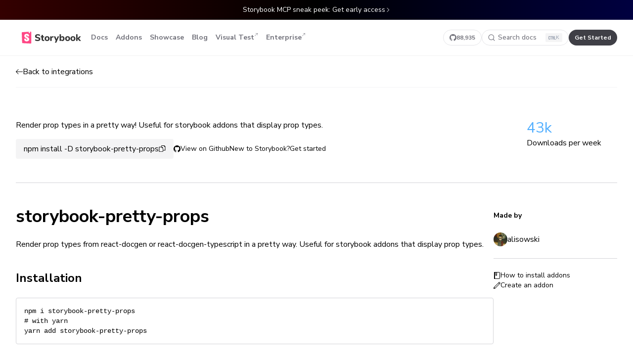

--- FILE ---
content_type: text/html; charset=utf-8
request_url: https://storybook.js.org/addons/storybook-pretty-props
body_size: 15342
content:
<!DOCTYPE html><html lang="en"><head><meta charSet="utf-8"/><meta name="viewport" content="width=device-width, initial-scale=1"/><link rel="preload" href="/addons/_next/static/media/68180864d7f93f02.p.woff2" as="font" crossorigin="" type="font/woff2"/><link rel="stylesheet" href="/addons/_next/static/css/697dde88c3d795e2.css" data-precedence="next"/><link rel="preload" as="script" fetchPriority="low" href="/addons/_next/static/chunks/webpack-158340547200953c.js"/><script src="/addons/_next/static/chunks/1dd3208c-e83cd531ada7e22f.js" async=""></script><script src="/addons/_next/static/chunks/286-ea12ba9417969b71.js" async=""></script><script src="/addons/_next/static/chunks/main-app-4165e424b2102a84.js" async=""></script><script src="/addons/_next/static/chunks/3f5e3cdb-90a1a40a498f8711.js" async=""></script><script src="/addons/_next/static/chunks/cd24890f-dbef9b1749b596a9.js" async=""></script><script src="/addons/_next/static/chunks/469-42f78d2912c0c238.js" async=""></script><script src="/addons/_next/static/chunks/658-5cce8306e4ef1dc5.js" async=""></script><script src="/addons/_next/static/chunks/49-380a9a02d60c5292.js" async=""></script><script src="/addons/_next/static/chunks/818-4a5ee76088195f7a.js" async=""></script><script src="/addons/_next/static/chunks/297-42ba6a506a17d77e.js" async=""></script><script src="/addons/_next/static/chunks/237-9920cdb51f6e2761.js" async=""></script><script src="/addons/_next/static/chunks/app/%5B...addonName%5D/page-bb3c0e3205ef9627.js" async=""></script><script src="/addons/_next/static/chunks/app/layout-6a8a375f806dd29a.js" async=""></script><script src="/addons/_next/static/chunks/app/(home)/page-f4f467818504d832.js" async=""></script><link rel="preload" href="/addons/js/script.pageview-props.tagged-events.js" as="script"/><link rel="preload" href="https://www.googletagmanager.com/gtag/js?id=G-MN8NJ34M7T" as="script"/><title>storybook-pretty-props | Storybook integrations</title><meta name="description" content="Integrations enable advanced functionality and unlock new workflows. Contributed by core maintainers and the amazing developer community."/><meta property="og:title" content="storybook-pretty-props | Storybook integrations"/><meta property="og:description" content="Integrations enable advanced functionality and unlock new workflows. Contributed by core maintainers and the amazing developer community."/><meta property="og:url" content="https://storybook.js.org/integrations"/><meta property="og:site_name" content="Storybook"/><meta property="og:image:type" content="image/jpeg"/><meta property="og:image:width" content="1200"/><meta property="og:image:height" content="630"/><meta property="og:image" content="https://storybook.js.org/integrations/addons/opengraph-image.jpg?841db310ba5a3a1e"/><meta name="twitter:card" content="summary_large_image"/><meta name="twitter:title" content="storybook-pretty-props | Storybook integrations"/><meta name="twitter:description" content="Integrations enable advanced functionality and unlock new workflows. Contributed by core maintainers and the amazing developer community."/><meta name="twitter:image:type" content="image/jpeg"/><meta name="twitter:image:width" content="1200"/><meta name="twitter:image:height" content="630"/><meta name="twitter:image" content="https://storybook.js.org/integrations/addons/opengraph-image.jpg?841db310ba5a3a1e"/><link rel="icon" href="/addons/favicon.ico" type="image/x-icon" sizes="16x16"/><link rel="icon" href="/addons/icon.svg?b451a84c17441cb5" type="image/svg+xml" sizes="any"/><script src="/addons/_next/static/chunks/polyfills-78c92fac7aa8fdd8.js" noModule=""></script></head><body class="min-h-screen bg-white font-sans antialiased dark:bg-slate-950 __variable_e60d00"><div class="ui-text-sm ui-font-normal ui-flex ui-justify-center ui-py-[10px] ui-px-[20px] ui-text-white ui-bg-black ui-bg-gradient-to-r ui-from-[#340000] ui-via-black ui-to-[#000040]"><a href="https://storybook.js.org/blog/storybook-mcp-sneak-peek/" class="ui-flex ui-justify-center ui-items-center ui-gap-2">Storybook MCP sneak peek: Get early access<svg width="10" height="10" viewBox="0 0 10 10" fill="none" xmlns="http://www.w3.org/2000/svg" class="ui-flex-none ui-hidden sm:ui-inline"><path d="M7.93083 5.25261L4.00226 9.18118C3.86279 9.32065 3.63666 9.32065 3.49718 9.18118C3.35771 9.04171 3.35771 8.81558 3.49718 8.6761L7.17322 5.00007L3.49718 1.32404C3.35771 1.18456 3.35771 0.958433 3.49718 0.81896C3.63666 0.679487 3.86279 0.679487 4.00226 0.81896L7.93083 4.74753C8.0703 4.887 8.0703 5.11313 7.93083 5.25261Z" fill="white"></path></svg></a></div><header class="ui-w-full ui-relative ui-z-50 ui-sticky ui-top-0 ui-z-40 ui-backdrop-blur ui-bg-white/80 sm:ui-bg-white/60 dark:ui-bg-slate-950/80 lg:ui-border-b lg:ui-border-black/5 dark:ui-border-slate-800"><div class="ui-mx-auto ui-max-w-8xl"><div class="ui-h-18 ui-py-4 ui-px-4 sm:ui-px-8 md:ui-px-8 lg:ui-border-0 ui-flex ui-items-center ui-justify-between ui-border-b ui-border-zinc-200 dark:ui-border-slate-800"><div class="ui-flex ui-items-center ui-gap-6"><a class="ui-pl-2 md:ui-px-3 ui-h-8 ui-flex ui-items-center" href="/" aria-label="Home"><svg fill="none" height="24" viewBox="0 0 100 20" xmlns="http://www.w3.org/2000/svg"><path class="ui-fill-[#333333] dark:ui-fill-white" clip-rule="evenodd" d="M26.64 15.8314C25.7867 15.8314 24.9653 15.7168 24.176 15.4874C23.3867 15.2581 22.7307 14.9408 22.208 14.5354L23.008 12.7594C24.096 13.5168 25.3173 13.8954 26.672 13.8954C27.376 13.8954 27.9173 13.7808 28.296 13.5514C28.6747 13.3221 28.864 13.0048 28.864 12.5994C28.864 12.2368 28.6907 11.9541 28.344 11.7514C27.9973 11.5488 27.3813 11.3514 26.496 11.1594C25.504 10.9568 24.712 10.7114 24.12 10.4234C23.528 10.1354 23.096 9.78076 22.824 9.35943C22.552 8.93809 22.416 8.4181 22.416 7.79943C22.416 7.11676 22.6053 6.50876 22.984 5.97543C23.3627 5.44209 23.8933 5.02343 24.576 4.71943C25.2587 4.41543 26.048 4.26343 26.944 4.26343C27.744 4.26343 28.5147 4.38076 29.256 4.61543C29.9973 4.8501 30.5867 5.16476 31.024 5.55943L30.224 7.33543C29.1893 6.57809 28.1013 6.19943 26.96 6.19943C26.3093 6.19943 25.7973 6.32476 25.424 6.57543C25.0507 6.8261 24.864 7.17009 24.864 7.60743C24.864 7.86343 24.936 8.07409 25.08 8.23943C25.224 8.40476 25.464 8.55143 25.8 8.67943C26.136 8.80743 26.6133 8.94076 27.232 9.07943C28.6827 9.39943 29.7253 9.81009 30.36 10.3114C30.9947 10.8128 31.312 11.5061 31.312 12.3914C31.312 13.4581 30.9013 14.2981 30.08 14.9114C29.2587 15.5248 28.112 15.8314 26.64 15.8314ZM37.1042 14.0393C37.3495 14.0393 37.6055 14.0233 37.8722 13.9913L37.7442 15.7513C37.4348 15.794 37.1255 15.8153 36.8162 15.8153C35.6215 15.8153 34.7495 15.554 34.2002 15.0313C33.6508 14.5087 33.3762 13.714 33.3762 12.6473V9.63934H31.8882V7.83134H33.3762V5.52734H35.7922V7.83134H37.7602V9.63934H35.7922V12.6313C35.7922 13.57 36.2295 14.0393 37.1042 14.0393ZM42.72 15.8154C41.888 15.8154 41.1573 15.6474 40.528 15.3114C39.8987 14.9754 39.4133 14.5008 39.072 13.8874C38.7307 13.2741 38.56 12.5514 38.56 11.7194C38.56 10.8874 38.7307 10.1648 39.072 9.55143C39.4133 8.93809 39.8987 8.4661 40.528 8.13543C41.1573 7.80476 41.888 7.63943 42.72 7.63943C43.552 7.63943 44.2827 7.80476 44.912 8.13543C45.5413 8.4661 46.0267 8.93809 46.368 9.55143C46.7093 10.1648 46.88 10.8874 46.88 11.7194C46.88 12.5514 46.7093 13.2741 46.368 13.8874C46.0267 14.5008 45.5413 14.9754 44.912 15.3114C44.2827 15.6474 43.552 15.8154 42.72 15.8154ZM42.72 13.9754C43.8933 13.9754 44.48 13.2234 44.48 11.7194C44.48 10.9621 44.328 10.3968 44.024 10.0234C43.72 9.65009 43.2853 9.46343 42.72 9.46343C41.5467 9.46343 40.96 10.2154 40.96 11.7194C40.96 13.2234 41.5467 13.9754 42.72 13.9754ZM53.5681 9.62354L52.2081 9.76754C51.5361 9.83154 51.0615 10.0209 50.7841 10.3355C50.5068 10.6502 50.3681 11.0689 50.3681 11.5915V15.6875H47.9521V7.83154H50.2721V9.15954C50.6668 8.25286 51.4828 7.75687 52.7201 7.67154L53.4241 7.62354L53.5681 9.62354ZM60.588 7.84743H62.956L58.22 18.5674H55.772L57.276 15.2554L54.044 7.84743H56.556L58.54 12.8394L60.588 7.84743ZM68.5559 7.63947C69.2386 7.63947 69.8412 7.8048 70.3639 8.13547C70.8866 8.46614 71.2946 8.93813 71.5879 9.55147C71.8812 10.1648 72.0279 10.8768 72.0279 11.6875C72.0279 12.4981 71.8812 13.2155 71.5879 13.8395C71.2946 14.4635 70.8839 14.9488 70.3559 15.2955C69.8279 15.6421 69.2279 15.8155 68.5559 15.8155C68.0119 15.8155 67.5212 15.7008 67.0839 15.4715C66.6466 15.2421 66.3106 14.9248 66.0759 14.5195V15.6875H63.6919V4.40747H66.1079V8.88747C66.3426 8.4928 66.6759 8.18614 67.1079 7.96747C67.5399 7.7488 68.0226 7.63947 68.5559 7.63947ZM67.8522 13.9755C68.4175 13.9755 68.8548 13.7755 69.1642 13.3755C69.4735 12.9755 69.6282 12.4128 69.6282 11.6875C69.6282 10.9728 69.4735 10.4262 69.1642 10.0475C68.8548 9.66882 68.4175 9.47949 67.8522 9.47949C67.2868 9.47949 66.8495 9.67416 66.5402 10.0635C66.2308 10.4528 66.0762 11.0048 66.0762 11.7195C66.0762 12.4448 66.2308 13.0022 66.5402 13.3915C66.8495 13.7808 67.2868 13.9755 67.8522 13.9755ZM77.2762 15.8154C76.4442 15.8154 75.7135 15.6474 75.0842 15.3114C74.4549 14.9754 73.9695 14.5007 73.6282 13.8874C73.2869 13.2741 73.1162 12.5514 73.1162 11.7194C73.1162 10.8874 73.2869 10.1647 73.6282 9.5514C73.9695 8.93807 74.4549 8.46607 75.0842 8.1354C75.7135 7.80474 76.4442 7.6394 77.2762 7.6394C78.1082 7.6394 78.8389 7.80474 79.4682 8.1354C80.0975 8.46607 80.5829 8.93807 80.9242 9.5514C81.2655 10.1647 81.4362 10.8874 81.4362 11.7194C81.4362 12.5514 81.2655 13.2741 80.9242 13.8874C80.5829 14.5007 80.0975 14.9754 79.4682 15.3114C78.8389 15.6474 78.1082 15.8154 77.2762 15.8154ZM77.2761 13.9754C78.4495 13.9754 79.0361 13.2234 79.0361 11.7194C79.0361 10.962 78.8841 10.3967 78.5801 10.0234C78.2761 9.65004 77.8414 9.46338 77.2761 9.46338C76.1028 9.46338 75.5161 10.2154 75.5161 11.7194C75.5161 13.2234 76.1028 13.9754 77.2761 13.9754ZM86.284 15.8154C85.452 15.8154 84.7213 15.6474 84.092 15.3114C83.4627 14.9754 82.9773 14.5008 82.636 13.8874C82.2947 13.2741 82.124 12.5514 82.124 11.7194C82.124 10.8874 82.2947 10.1648 82.636 9.55143C82.9773 8.93809 83.4627 8.4661 84.092 8.13543C84.7213 7.80476 85.452 7.63943 86.284 7.63943C87.116 7.63943 87.8467 7.80476 88.476 8.13543C89.1053 8.4661 89.5907 8.93809 89.932 9.55143C90.2733 10.1648 90.444 10.8874 90.444 11.7194C90.444 12.5514 90.2733 13.2741 89.932 13.8874C89.5907 14.5008 89.1053 14.9754 88.476 15.3114C87.8467 15.6474 87.116 15.8154 86.284 15.8154ZM86.284 13.9754C87.4574 13.9754 88.044 13.2234 88.044 11.7194C88.044 10.9621 87.892 10.3968 87.588 10.0234C87.284 9.65009 86.8493 9.46343 86.284 9.46343C85.1107 9.46343 84.524 10.2154 84.524 11.7194C84.524 13.2234 85.1107 13.9754 86.284 13.9754ZM100 15.6875H97.0402L94.0322 12.1835V15.6875H91.6162V4.40747H94.0322V11.1915L96.9282 7.84747H99.8082L96.5122 11.5915L100 15.6875Z" fill-rule="evenodd"></path><path d="M0.620279 18.4293L0.000720095 1.92089C-0.0197415 1.37568 0.398305 0.913625 0.942836 0.879592L14.9844 0.00199235C15.5387 -0.0326493 16.0161 0.38859 16.0507 0.942857C16.052 0.96374 16.0527 0.984658 16.0527 1.00558V18.9945C16.0527 19.5498 15.6025 20 15.0471 20C15.0321 20 15.0171 19.9997 15.002 19.999L1.58 19.3962C1.05727 19.3727 0.639903 18.9522 0.620279 18.4293Z" fill="#FF4785"></path><path clip-rule="evenodd" d="M13.8804 0.0710449L11.9479 0.191825L11.8536 2.45837C11.8522 2.49321 11.8629 2.52747 11.884 2.55526C11.9341 2.62126 12.0282 2.63418 12.0942 2.58411L12.9746 1.91625L13.7182 2.50205C13.7461 2.524 13.7808 2.53536 13.8163 2.53413C13.8991 2.53124 13.9639 2.46178 13.961 2.37898L13.8804 0.0710449ZM12.3763 7.66099C12.0225 7.93579 9.38733 8.12329 9.38733 7.73208C9.44302 6.23927 8.77469 6.17383 8.40339 6.17383C8.05066 6.17383 7.45659 6.28046 7.45659 7.08017C7.45659 7.89512 8.32476 8.35519 9.34377 8.8952C10.7914 9.66232 12.5433 10.5908 12.5433 12.927C12.5433 15.1662 10.724 16.4031 8.40339 16.4031C6.00853 16.4031 3.91569 15.4342 4.15205 12.075C4.24488 11.6806 7.2895 11.7743 7.2895 12.075C7.25237 13.4612 7.56798 13.8689 8.36626 13.8689C8.9789 13.8689 9.25737 13.5312 9.25737 12.9625C9.25737 12.1019 8.35281 11.594 7.31222 11.0098C5.90324 10.2187 4.24488 9.28767 4.24488 7.15126C4.24488 5.01868 5.7115 3.59696 8.32913 3.59696C10.9468 3.59696 12.3763 4.9969 12.3763 7.66099Z" fill="white" fill-rule="evenodd"></path></svg></a><nav aria-label="Main" data-orientation="horizontal" dir="ltr" class="min-[940px]:ui-block ui-hidden"><div style="position:relative"><ul data-orientation="horizontal" class="ui-flex ui-gap-2" dir="ltr"><li><a class="ui-inline-flex ui-items-center ui-justify-center ui-whitespace-nowrap ui-rounded-md ui-text-sm ui-font-bold ui-transition-all focus-visible:ui-outline-none focus-visible:ui-ring-2 focus-visible:ui-ring-blue-700 dark:ui-focus-visible:ring-slate-300 ui-duration-300 ui-h-8 ui-px-2 ui-group ui-flex ui-items-center ui-justify-center ui-gap-2 ui-text-sm ui-text-zinc-500 ui-font-bold hover:ui-bg-[rgba(0,0,0,0.04)] hover:ui-text-blue-500 dark:ui-text-white dark:hover:ui-bg-white/5" href="/docs" data-radix-collection-item="">Docs</a></li><li><a class="ui-inline-flex ui-items-center ui-justify-center ui-whitespace-nowrap ui-rounded-md ui-text-sm ui-font-bold ui-transition-all focus-visible:ui-outline-none focus-visible:ui-ring-2 focus-visible:ui-ring-blue-700 dark:ui-focus-visible:ring-slate-300 ui-duration-300 ui-h-8 ui-px-2 ui-group ui-flex ui-items-center ui-justify-center ui-gap-2 ui-text-sm ui-text-zinc-500 ui-font-bold hover:ui-bg-[rgba(0,0,0,0.04)] hover:ui-text-blue-500 dark:ui-text-white dark:hover:ui-bg-white/5" href="/addons" data-radix-collection-item="">Addons</a></li><li><a class="ui-inline-flex ui-items-center ui-justify-center ui-whitespace-nowrap ui-rounded-md ui-text-sm ui-font-bold ui-transition-all focus-visible:ui-outline-none focus-visible:ui-ring-2 focus-visible:ui-ring-blue-700 dark:ui-focus-visible:ring-slate-300 ui-duration-300 ui-h-8 ui-px-2 ui-group ui-flex ui-items-center ui-justify-center ui-gap-2 ui-text-sm ui-text-zinc-500 ui-font-bold hover:ui-bg-[rgba(0,0,0,0.04)] hover:ui-text-blue-500 dark:ui-text-white dark:hover:ui-bg-white/5" href="/showcase" data-radix-collection-item="">Showcase</a></li><li><a class="ui-inline-flex ui-items-center ui-justify-center ui-whitespace-nowrap ui-rounded-md ui-text-sm ui-font-bold ui-transition-all focus-visible:ui-outline-none focus-visible:ui-ring-2 focus-visible:ui-ring-blue-700 dark:ui-focus-visible:ring-slate-300 ui-duration-300 ui-h-8 ui-px-2 ui-group ui-flex ui-items-center ui-justify-center ui-gap-2 ui-text-sm ui-text-zinc-500 ui-font-bold hover:ui-bg-[rgba(0,0,0,0.04)] hover:ui-text-blue-500 dark:ui-text-white dark:hover:ui-bg-white/5" href="/blog" data-radix-collection-item="">Blog</a></li><li><a class="ui-inline-flex ui-items-center ui-justify-center ui-whitespace-nowrap ui-rounded-md ui-text-sm ui-font-bold ui-transition-all focus-visible:ui-outline-none focus-visible:ui-ring-2 focus-visible:ui-ring-blue-700 dark:ui-focus-visible:ring-slate-300 ui-duration-300 ui-h-8 ui-px-2 ui-group ui-flex ui-items-center ui-justify-center ui-gap-2 ui-text-sm ui-text-zinc-500 ui-font-bold hover:ui-bg-[rgba(0,0,0,0.04)] hover:ui-text-blue-500 dark:ui-text-white dark:hover:ui-bg-white/5" href="https://www.chromatic.com/storybook?utm_source=storybook_website&amp;utm_medium=global_nav&amp;utm_campaign=storybook" target="_blank" data-radix-collection-item="">Visual Test<div class="ui-h-full ui-flex ui-items-start ui-py-1.5"><svg fill="none" height="8" viewBox="0 0 8 8" width="8" xmlns="http://www.w3.org/2000/svg"><path d="M2.63695 1.23752C2.63695 1.07155 2.77149 0.937012 2.93746 0.937012L6.76232 0.937012C6.92829 0.937012 7.06283 1.07155 7.06283 1.23752V5.06239C7.06283 5.22835 6.92829 5.36289 6.76232 5.3629C6.59636 5.36289 6.46181 5.22835 6.46181 5.06239L6.46181 1.96302L1.45001 6.97482C1.33266 7.09217 1.14239 7.09217 1.02503 6.97482C0.907673 6.85746 0.907673 6.66719 1.02503 6.54983L6.03683 1.53803L2.93746 1.53803C2.77149 1.53803 2.63695 1.40349 2.63695 1.23752Z" fill="currentColor"></path></svg></div></a></li><li><a class="ui-inline-flex ui-items-center ui-justify-center ui-whitespace-nowrap ui-rounded-md ui-text-sm ui-font-bold ui-transition-all focus-visible:ui-outline-none focus-visible:ui-ring-2 focus-visible:ui-ring-blue-700 dark:ui-focus-visible:ring-slate-300 ui-duration-300 ui-h-8 ui-px-2 ui-group ui-flex ui-items-center ui-justify-center ui-gap-2 ui-text-sm ui-text-zinc-500 ui-font-bold hover:ui-bg-[rgba(0,0,0,0.04)] hover:ui-text-blue-500 dark:ui-text-white dark:hover:ui-bg-white/5" href="https://www.chromatic.com/enterprise?utm_source=storybook_website&amp;utm_medium=global_nav&amp;utm_campaign=storybook" target="_blank" data-radix-collection-item="">Enterprise<div class="ui-h-full ui-flex ui-items-start ui-py-1.5"><svg fill="none" height="8" viewBox="0 0 8 8" width="8" xmlns="http://www.w3.org/2000/svg"><path d="M2.63695 1.23752C2.63695 1.07155 2.77149 0.937012 2.93746 0.937012L6.76232 0.937012C6.92829 0.937012 7.06283 1.07155 7.06283 1.23752V5.06239C7.06283 5.22835 6.92829 5.36289 6.76232 5.3629C6.59636 5.36289 6.46181 5.22835 6.46181 5.06239L6.46181 1.96302L1.45001 6.97482C1.33266 7.09217 1.14239 7.09217 1.02503 6.97482C0.907673 6.85746 0.907673 6.66719 1.02503 6.54983L6.03683 1.53803L2.93746 1.53803C2.77149 1.53803 2.63695 1.40349 2.63695 1.23752Z" fill="currentColor"></path></svg></div></a></li></ul></div></nav></div><div class="ui-flex ui-gap-4"><a aria-label="Star Storybook on GitHub" class="ui-h-8 ui-flex ui-items-center ui-justify-center ui-border ui-rounded-full ui-transition-colors max-[1120px]:ui-hidden ui-px-3 ui-gap-2 focus-visible:ui-outline-none focus-visible:ui-ring-inset focus-visible:ui-ring-2 focus-visible:ui-ring-blue-700 ui-border ui-border-zinc-200 dark:ui-border-slate-700 ui-text-zinc-500 dark:ui-text-white hover:ui-border-zinc-400 dark:hover:ui-border-slate-500" href="https://github.com/storybookjs/storybook" rel="noreferrer noopener" target="_blank"><svg width="14" height="14" viewBox="0 0 14 14" fill="none" xmlns="http://www.w3.org/2000/svg"><path fill-rule="evenodd" clip-rule="evenodd" d="M7 0C3.132 0 0 3.132 0 7a6.996 6.996 0 004.786 6.641c.35.062.482-.149.482-.332 0-.166-.01-.718-.01-1.304-1.758.324-2.213-.429-2.353-.823-.079-.2-.42-.822-.717-.988-.246-.132-.596-.455-.01-.464.552-.009.946.508 1.077.717.63 1.06 1.636.762 2.039.578.061-.455.245-.761.446-.936-1.558-.175-3.185-.779-3.185-3.457 0-.76.271-1.39.717-1.88-.07-.176-.314-.893.07-1.856 0 0 .587-.183 1.925.718a6.495 6.495 0 011.75-.236c.595 0 1.19.078 1.75.236 1.34-.91 1.926-.718 1.926-.718.385.963.14 1.68.07 1.855.446.49.717 1.111.717 1.881 0 2.687-1.636 3.282-3.194 3.457.254.218.473.638.473 1.295 0 .936-.009 1.688-.009 1.925 0 .184.131.402.481.332A7.012 7.012 0 0014 7c0-3.868-3.133-7-7-7z" fill="currentColor"></path></svg><span class="ui-text-xs ui-font-bold">88,935</span></a><div class="[&amp;_.DocSearch-Button]:ui-bg-transparent [&amp;_.DocSearch-Button]:max-[440px]:ui-bg-slate-100 [&amp;_.DocSearch-Button]:max-[440px]:ui-w-full [&amp;_.DocSearch-Button]:ui-rounded-full [&amp;_.DocSearch-Button]:ui-h-8 [&amp;_.DocSearch-Button]:ui-px-3 [&amp;_.DocSearch-Button]:ui-m-0 [&amp;_.DocSearch-Button_.DocSearch-Search-Icon]:ui-w-[14px] [&amp;_.DocSearch-Button_.DocSearch-Search-Icon]:ui-h-[14px] [&amp;_.DocSearch-Button-Placeholder]:ui-text-sm max-[768px]:[&amp;_.DocSearch-Button-Placeholder]:ui-flex [&amp;_.DocSearch-Button-Keys]:ui-bg-red-500 [&amp;_.DocSearch-Button-Keys]:ui-min-w-0 [&amp;_.DocSearch-Button-Keys]:ui-flex [&amp;_.DocSearch-Button-Keys]:ui-items-center [&amp;_.DocSearch-Button-Keys]:ui-gap-1 [&amp;_.DocSearch-Button-Keys]:ui-px-1.5 [&amp;_.DocSearch-Button-Keys]:ui-rounded-sm [&amp;_.DocSearch-Button-Key]:ui-mr-0 [&amp;_.DocSearch-Button-Key]:ui-bg-none [&amp;_.DocSearch-Button-Key]:ui-rounded-none [&amp;_.DocSearch-Button-Key]:ui-shadow-none [&amp;_.DocSearch-Button]:ui-transition-colors hover:[&amp;_.DocSearch-Button]:ui-shadow-none hover:[&amp;_.DocSearch-Button]:ui-border-zinc-400 dark:hover:[&amp;_.DocSearch-Button]:ui-border-slate-500 [&amp;_.DocSearch-Button-Key]:ui-top-0 [&amp;_.DocSearch-Button-Key]:ui-p-0 [&amp;_.DocSearch-Button-Key]:ui-w-auto [&amp;_.DocSearch-Button-Key]:ui-text-[11px] [&amp;_.DocSearch-Button]:ui-border [&amp;_.DocSearch-Button]:ui-border-solid [&amp;_.DocSearch-Button]:ui-border-zinc-200 [&amp;_.DocSearch-Button]:dark:ui-border-slate-700 [&amp;_.DocSearch-Button]:ui-text-zinc-500 [&amp;_.DocSearch-Button]:dark:ui-text-white [&amp;_.DocSearch-Button_.DocSearch-Search-Icon]:ui-text-zinc-500 [&amp;_.DocSearch-Button]:dark:[&amp;_.DocSearch-Button_.DocSearch-Search-Icon]:ui-text-white [&amp;_.DocSearch-Button]:ui-px-3 [&amp;_.DocSearch-Button]:ui-w-44 [&amp;_.DocSearch-Button-Keys]:ui-bg-zinc-100 [&amp;_.DocSearch-Button-Keys]:dark:ui-bg-slate-800 [&amp;_.DocSearch-Button-Key]:dark:ui-text-zinc-400 max-[440px]:ui-hidden" style="--docsearch-primary-color:#5468ff;--docsearch-text-color:#1c1e21;--docsearch-spacing:12px;--docsearch-icon-stroke-width:1.4;--docsearch-highlight-color:var(--docsearch-primary-color);--docsearch-muted-color:#969faf;--docsearch-container-background:rgba(101,108,133,0.8);--docsearch-logo-color:#5468ff;--docsearch-modal-width:560px;--docsearch-modal-height:600px;--docsearch-modal-background:#f5f6f7;--docsearch-modal-shadow:inset 1px 1px 0 0 hsla(0,0%,100%,0.5),0 3px 8px 0 #555a64;--docsearch-hit-height:56px;--docsearch-hit-color:#444950;--docsearch-hit-active-color:#fff;--docsearch-hit-background:#fff;--docsearch-hit-shadow:0 1px 3px 0 #d4d9e1;--docsearch-key-gradient:linear-gradient(-225deg,#d5dbe4,#f8f8f8);--docsearch-key-shadow:inset 0 -2px 0 0 #cdcde6,inset 0 0 1px 1px #fff,0 1px 2px 1px rgba(30,35,90,0.4);--docsearch-key-pressed-shadow:inset 0 -2px 0 0 #cdcde6,inset 0 0 1px 1px #fff,0 1px 1px 0 rgba(30,35,90,0.4);--docsearch-footer-height:44px;--docsearch-footer-background:#fff;--docsearch-footer-shadow:0 -1px 0 0 #e0e3e8,0 -3px 6px 0 rgba(69,98,155,0.12)"><button type="button" class="DocSearch DocSearch-Button" aria-label="Search docs"><span class="DocSearch-Button-Container"><svg width="20" height="20" class="DocSearch-Search-Icon" viewBox="0 0 20 20" aria-hidden="true"><path d="M14.386 14.386l4.0877 4.0877-4.0877-4.0877c-2.9418 2.9419-7.7115 2.9419-10.6533 0-2.9419-2.9418-2.9419-7.7115 0-10.6533 2.9418-2.9419 7.7115-2.9419 10.6533 0 2.9419 2.9418 2.9419 7.7115 0 10.6533z" stroke="currentColor" fill="none" fill-rule="evenodd" stroke-linecap="round" stroke-linejoin="round"></path></svg><span class="DocSearch-Button-Placeholder">Search docs</span></span><span class="DocSearch-Button-Keys"></span></button></div><a class="ui-h-8 ui-flex ui-items-center ui-justify-center ui-rounded-full ui-transition-colors max-[1040px]:ui-hidden ui-px-3 focus-visible:ui-outline-none focus-visible:ui-ring-inset focus-visible:ui-ring-2 focus-visible:ui-ring-blue-700 focus-visible:ui-shadow-[inset_0_0_0_4px_white] dark:focus-visible:ui-shadow-[inset_0_0_0_4px_#0d1026] ui-bg-zinc-700 hover:ui-bg-zinc-900 ui-text-white dark:ui-bg-slate-100 dark:hover:ui-bg-white dark:ui-text-zinc-900" href="/docs"><span class="ui-text-xs ui-font-bold whitespace-nowrap">Get Started</span></a><button class="ui-group ui-flex ui-items-center ui-gap-2 ui-justify-center ui-h-8 ui-w-8 ui-rounded min-[940px]:ui-hidden focus-visible:ui-outline-none focus-visible:ui-ring-2 focus-visible:ui-ring-blue-700 dark:ui-focus-visible:ring-slate-300 ui-duration-300 ui-text-zinc-500 ui-font-bold hover:ui-bg-[rgba(0,0,0,0.04)] hover:ui-text-blue-500 dark:ui-text-white dark:hover:ui-bg-white/5" type="button" id="radix-:R14pba:" aria-haspopup="menu" aria-expanded="false" data-state="closed"><svg width="18" height="18" viewBox="0 0 14 14" fill="none" xmlns="http://www.w3.org/2000/svg"><path d="M13 3.5a.5.5 0 010 1H1a.5.5 0 010-1h12zM13.5 10a.5.5 0 00-.5-.5H1a.5.5 0 000 1h12a.5.5 0 00.5-.5zM13 6.5a.5.5 0 010 1H1a.5.5 0 010-1h12z" fill="currentColor"></path></svg></button></div></div></div></header><script>!function(){try{var d=document.documentElement,c=d.classList;c.remove('light','dark');var e=localStorage.getItem('theme');if('system'===e||(!e&&true)){var t='(prefers-color-scheme: dark)',m=window.matchMedia(t);if(m.media!==t||m.matches){d.style.colorScheme = 'dark';c.add('dark')}else{d.style.colorScheme = 'light';c.add('light')}}else if(e){c.add(e|| '')}if(e==='light'||e==='dark')d.style.colorScheme=e}catch(e){}}()</script><div class="ui-mx-auto ui-px-4 sm:ui-px-8 ui-max-w-8xl md:ui-px-8"><main class="mb-20"><div class="ui-mb-16 ui-h-16 ui-items-center ui-justify-between ui-border-b ui-border-zinc-100 dark:ui-border-slate-800 flex"><a class="ui-flex ui-items-center ui-gap-3 ui-transition-colors hover:ui-text-blue-500" href="/addons"><svg width="14" height="14" viewBox="0 0 14 14" fill="none" xmlns="http://www.w3.org/2000/svg"><path d="M5.354 2.146a.5.5 0 010 .708L1.707 6.5H13.5a.5.5 0 010 1H1.707l3.647 3.646a.5.5 0 01-.708.708l-4.5-4.5a.5.5 0 010-.708l4.5-4.5a.5.5 0 01.708 0z" fill="currentColor"></path></svg> <!-- -->Back to integrations</a></div><div class="mb-12 flex justify-between border-b border-zinc-300 pb-12 dark:border-b-slate-700"><div class="flex flex-col gap-8 md:flex-row"><div class="flex flex-col items-start"><div class="flex items-center gap-2"><h1 class="text-2xl font-bold"></h1></div><p class="mb-4">Render prop types in a pretty way! Useful for storybook addons that display prop types.</p><div class="flex flex-col flex-wrap gap-6 md:flex-row md:items-center"><button class="relative flex cursor-pointer flex-nowrap items-center gap-4 rounded bg-zinc-100 px-4 py-2 dark:bg-slate-800 dark:text-slate-300" type="button">npm install -D storybook-pretty-props<!-- --> <svg width="14" height="14" viewBox="0 0 14 15" fill="none" xmlns="http://www.w3.org/2000/svg"><path fill-rule="evenodd" clip-rule="evenodd" d="M11.746.07A.5.5 0 0011.5.003h-6a.5.5 0 00-.5.5v2.5H.5a.5.5 0 00-.5.5v10a.5.5 0 00.5.5h8a.5.5 0 00.5-.5v-2.5h4.5a.5.5 0 00.5-.5v-8a.498.498 0 00-.15-.357L11.857.154a.506.506 0 00-.11-.085zM9 10.003h4v-7h-1.5a.5.5 0 01-.5-.5v-1.5H6v2h.5a.5.5 0 01.357.15L8.85 5.147c.093.09.15.217.15.357v4.5zm-8-6v9h7v-7H6.5a.5.5 0 01-.5-.5v-1.5H1z" fill="currentColor"></path></svg></button><span class="flex flex-row gap-6 pe-3"><a href="https://github.com/hipstersmoothie/storybook-pretty-props" target="_blank" class="flex items-center gap-2 text-sm text-black transition-colors hover:text-blue-500 dark:text-slate-400 dark:hover:text-blue-500" rel="noopener"><svg width="14" height="14" viewBox="0 0 14 14" fill="none" xmlns="http://www.w3.org/2000/svg"><path fill-rule="evenodd" clip-rule="evenodd" d="M7 0C3.132 0 0 3.132 0 7a6.996 6.996 0 004.786 6.641c.35.062.482-.149.482-.332 0-.166-.01-.718-.01-1.304-1.758.324-2.213-.429-2.353-.823-.079-.2-.42-.822-.717-.988-.246-.132-.596-.455-.01-.464.552-.009.946.508 1.077.717.63 1.06 1.636.762 2.039.578.061-.455.245-.761.446-.936-1.558-.175-3.185-.779-3.185-3.457 0-.76.271-1.39.717-1.88-.07-.176-.314-.893.07-1.856 0 0 .587-.183 1.925.718a6.495 6.495 0 011.75-.236c.595 0 1.19.078 1.75.236 1.34-.91 1.926-.718 1.926-.718.385.963.14 1.68.07 1.855.446.49.717 1.111.717 1.881 0 2.687-1.636 3.282-3.194 3.457.254.218.473.638.473 1.295 0 .936-.009 1.688-.009 1.925 0 .184.131.402.481.332A7.012 7.012 0 0014 7c0-3.868-3.133-7-7-7z" fill="currentColor"></path></svg>View on Github</a><span class="flex items-center gap-2 text-sm">New to Storybook?<a href="https://storybook.js.org/docs" class="text-black transition-colors hover:text-blue-500 dark:text-slate-400 dark:hover:text-blue-500">Get started</a></span></span></div></div></div><div class="hidden flex-col pr-8 lg:flex"><div class="mb-4 flex flex-col"><div class="text-3xl text-blue-400">43k</div><div class="text-md">Downloads per week</div></div></div></div><div class="flex flex-col gap-12 lg:flex-row"><div class="min-w-0 flex-1"><div><div class="[&amp;_a]:text-blue-500 [&amp;_code]:text-sm [&amp;_h1]:font-bold [&amp;_h1]:mb-6 [&amp;_h1]:mt-0 [&amp;_h1]:text-4xl [&amp;_h2]:font-bold [&amp;_h2]:mb-6 [&amp;_h2]:mt-10 [&amp;_h2]:text-2xl [&amp;_h3]:font-bold [&amp;_h3]:mb-4 [&amp;_h3]:mt-10 [&amp;_h3]:text-xl [&amp;_h4]:font-bold [&amp;_h4]:mb-4 [&amp;_h4]:text-xl [&amp;_hr]:my-10 [&amp;_li]:text-md [&amp;_li]:mb-2 [&amp;_li]:pl-4 [&amp;_li&gt;p]:inline [&amp;_ol]:mb-6 [&amp;_ol]:list-inside [&amp;_ol]:list-decimal [&amp;_ul]:mb-6 [&amp;_ul]:list-inside [&amp;_ul]:list-disc [&amp;_p]:text-md [&amp;_p&gt;code]:text-md [&amp;_p&gt;code]:mb-6 [&amp;_p&gt;code]:mt-0 [&amp;_p&gt;code]:leading-7 [&amp;_p&gt;a]:text-blue-500 [&amp;_pre]:my-6 [&amp;_pre]:w-full [&amp;_pre]:rounded [&amp;_pre]:border [&amp;_pre]:border-zinc-300 [&amp;_pre]:dark:border-slate-700 [&amp;_pre]:dark:bg-slate-900 [&amp;_pre]:ui-max-w-full [&amp;_pre]:overflow-auto [&amp;_pre]:p-4 [&amp;_pre]:text-sm [&amp;_table]:mb-6 [&amp;_table]:w-full [&amp;_table]:text-sm [&amp;_td]:py-4 [&amp;_td]:pr-6 [&amp;_td]:align-top [&amp;_td&gt;code]:text-slate-500 [&amp;_th]:py-4 [&amp;_th]:text-left [&amp;_tr]:border-b [&amp;_tr]:border-b-zinc-200"><h1>storybook-pretty-props</h1>
<p>Render prop types from react-docgen or react-docgen-typescript in a pretty way.
Useful for storybook addons that display prop types.</p>
<h2>Installation</h2>
<pre><code class="language-sh">npm i storybook-pretty-props
# with yarn
yarn add storybook-pretty-props
</code></pre>
<h2>Usage</h2>
<p>Combine this with docgen output to render the prop type!</p>
<pre><code class="language-js">import PrettyPropType from "storybook-pretty-props";

const Example = () => (
  &#x3C;PrettyPropType
    propType={{
      name: "enum",
      value: [
        { name: "literal", value: "a" },
        { name: "literal", value: "b" },
        { name: "literal", value: "c" }
      ]
    }}
  />
);
</code></pre>
<h2>Contributors ✨</h2>
<p>Thanks goes to these wonderful people (<a href="https://allcontributors.org/docs/en/emoji-key">emoji key</a>):</p>
<p>This project follows the <a href="https://github.com/all-contributors/all-contributors">all-contributors</a> specification. Contributions of any kind welcome!</p>
</div></div></div><div class="flex-shrink-0 md:w-[250px]"><div class="flex items-center py-2 mb-4 text-sm font-bold">Made by</div><ul class="flex flex-col gap-4 mb-6"><li class="flex items-center gap-2"><div class="relative overflow-hidden rounded-full h-7 w-7"><img alt="alisowski" loading="lazy" decoding="async" data-nimg="fill" style="position:absolute;height:100%;width:100%;left:0;top:0;right:0;bottom:0;color:transparent" src="https://www.gravatar.com/avatar/ff725a631f869cdb78beeb003825bb40?s=200"/></div>alisowski</li></ul><div class="flex flex-col gap-4 pt-6 mt-6 border-t border-t-zinc-300 dark:border-t-slate-700"><a href="/docs/addons/install-addons" class="flex items-center gap-2 text-sm transition-colors hover:text-blue-500 dark:text-slate-400 dark:hover:text-blue-500"><svg width="14" height="14" viewBox="0 0 14 14" fill="none" xmlns="http://www.w3.org/2000/svg"><path fill-rule="evenodd" clip-rule="evenodd" d="M13 2a2 2 0 00-2-2H1.5a.5.5 0 00-.5.5v13a.5.5 0 00.5.5H11a2 2 0 002-2V2zM3 13h8a1 1 0 001-1V2a1 1 0 00-1-1H7v6.004a.5.5 0 01-.856.352l-.002-.002L5.5 6.71l-.645.647A.5.5 0 014 7.009V1H3v12zM5 1v4.793l.146-.146a.5.5 0 01.743.039l.111.11V1H5z" fill="currentColor"></path></svg> How to install addons</a><a href="/docs/addons/writing-addons" class="flex items-center gap-2 text-sm transition-colors hover:text-blue-500 dark:text-slate-400 dark:hover:text-blue-500"><svg width="14" height="14" viewBox="0 0 14 14" fill="none" xmlns="http://www.w3.org/2000/svg"><path fill-rule="evenodd" clip-rule="evenodd" d="M13.854 2.146l-2-2a.5.5 0 00-.708 0l-1.5 1.5-8.995 8.995a.499.499 0 00-.143.268L.012 13.39a.495.495 0 00.135.463.5.5 0 00.462.134l2.482-.496a.495.495 0 00.267-.143l8.995-8.995 1.5-1.5a.5.5 0 000-.708zM12 3.293l.793-.793L11.5 1.207 10.707 2 12 3.293zm-2-.586L1.707 11 3 12.293 11.293 4 10 2.707zM1.137 12.863l.17-.849.679.679-.849.17z" fill="currentColor"></path></svg> Create an addon</a></div></div></div></main></div><footer class="ui-bg-slate-50 ui-text-slate-800 ui-border-t ui-border-zinc-200 dark:ui-bg-slate-950 dark:ui-text-white dark:ui-border-zinc-700"><div class="ui-mx-auto ui-px-4 sm:ui-px-8 ui-max-w-8xl md:ui-px-8 lg:ui-px-8 ui-py-12"><div class="ui-mb-14"><div class="ui-mb-4 ui-font-bold ui-text-md">Join the community</div><div class="ui-flex ui-flex-col ui-items-start ui-gap-8 lg:ui-flex-row lg:ui-justify-between lg:ui-items-center"><div class="ui-flex ui-flex-col ui-w-full sm:ui-w-auto ui-gap-4 sm:ui-flex-row sm:ui-items-center sm:ui-gap-6"><form class="ui-relative ui-w-full ui-min-w-[360px] ui-h-12"><input class="ui-rounded-md ui-w-full ui-h-full ui-transition-color ui-text-zinc-800 ui-border dark:ui-text-white ui-bg-white dark:ui-bg-slate-900 ui-border-zinc-200 dark:ui-border-slate-700 ui-pl-4 ui-pr-[100px]" id="email" type="email" placeholder="you@domain.com" autoCapitalize="off" autoCorrect="off" name="email" value=""/><button class="ui-absolute ui-flex ui-items-center ui-justify-center ui-gap-2 ui-px-2 ui-font-bold ui-text-white ui-transition-all ui-duration-300 -ui-translate-y-1/2 ui-bg-blue-500 ui-whitespace-nowrap ui-ring-offset-white focus-visible:ui-outline-none focus-visible:ui-ring-2 focus-visible:ui-ring-blue-700 focus-visible:ui-ring-offset-2 disabled:ui-pointer-events-none disabled:ui-opacity-50 dark:ui-ring-offset-slate-950 dark:focus-visible:ui-ring-slate-300 hover:ui-bg-blue-600 ui-right-2 ui-top-1/2 group ui-h-8 ui-right-2 ui-text-sm ui-rounded-md" type="submit" aria-disabled="false">Subscribe</button></form><div class="ui-text-slate-400 w-full">7,044 developers and counting</div></div><div class="ui-flex ui-items-center ui-gap-4"><a class="ui-flex ui-items-center ui-justify-center ui-border ui-border-zinc-200 ui-rounded-full ui-h-12 ui-w-12 hover:-ui-translate-y-1 ui-transition-all ui-bg-white hover:ui-border-zinc-400 dark:ui-bg-slate-900 dark:ui-border-slate-700 dark:hover:ui-border-slate-500" href="http://github.com/storybookjs" rel="noreferrer" target="_blank" aria-label="GitHub"><svg width="18" height="18" viewBox="0 0 14 14" fill="none" xmlns="http://www.w3.org/2000/svg"><path fill-rule="evenodd" clip-rule="evenodd" d="M7 0C3.132 0 0 3.132 0 7a6.996 6.996 0 004.786 6.641c.35.062.482-.149.482-.332 0-.166-.01-.718-.01-1.304-1.758.324-2.213-.429-2.353-.823-.079-.2-.42-.822-.717-.988-.246-.132-.596-.455-.01-.464.552-.009.946.508 1.077.717.63 1.06 1.636.762 2.039.578.061-.455.245-.761.446-.936-1.558-.175-3.185-.779-3.185-3.457 0-.76.271-1.39.717-1.88-.07-.176-.314-.893.07-1.856 0 0 .587-.183 1.925.718a6.495 6.495 0 011.75-.236c.595 0 1.19.078 1.75.236 1.34-.91 1.926-.718 1.926-.718.385.963.14 1.68.07 1.855.446.49.717 1.111.717 1.881 0 2.687-1.636 3.282-3.194 3.457.254.218.473.638.473 1.295 0 .936-.009 1.688-.009 1.925 0 .184.131.402.481.332A7.012 7.012 0 0014 7c0-3.868-3.133-7-7-7z" fill="currentColor"></path></svg></a><a class="ui-flex ui-items-center ui-justify-center ui-border ui-border-zinc-200 ui-rounded-full ui-h-12 ui-w-12 hover:-ui-translate-y-1 ui-transition-all ui-bg-white hover:ui-border-zinc-400 dark:ui-bg-slate-900 dark:ui-border-slate-700 dark:hover:ui-border-slate-500" href="https://bsky.app/profile/storybook.js.org" rel="noreferrer" target="_blank" aria-label="BlueSky"><svg width="18" height="18" viewBox="0 0 600 530" fill="none" xmlns="http://www.w3.org/2000/svg"><path d="m135.72 44.03c66.496 49.921 138.02 151.14 164.28 205.46 26.262-54.316 97.782-155.54 164.28-205.46 47.98-36.021 125.72-63.892 125.72 24.795 0 17.712-10.155 148.79-16.111 170.07-20.703 73.984-96.144 92.854-163.25 81.433 117.3 19.964 147.14 86.092 82.697 152.22-122.39 125.59-175.91-31.511-189.63-71.766-2.514-7.3797-3.6904-10.832-3.7077-7.8964-0.0174-2.9357-1.1937 0.51669-3.7077 7.8964-13.714 40.255-67.233 197.36-189.63 71.766-64.444-66.128-34.605-132.26 82.697-152.22-67.108 11.421-142.55-7.4491-163.25-81.433-5.9562-21.282-16.111-152.36-16.111-170.07 0-88.687 77.742-60.816 125.72-24.795z" fill="currentColor"></path></svg></a><a class="ui-flex ui-items-center ui-justify-center ui-border ui-border-zinc-200 ui-rounded-full ui-h-12 ui-w-12 hover:-ui-translate-y-1 ui-transition-all ui-bg-white hover:ui-border-zinc-400 dark:ui-bg-slate-900 dark:ui-border-slate-700 dark:hover:ui-border-slate-500" href="https://twitter.com/storybookjs" rel="noreferrer" target="_blank" aria-label="Twitter"><svg width="18" height="18" viewBox="0 0 14 14" fill="none" xmlns="http://www.w3.org/2000/svg"><path d="M11.02.446h2.137L8.49 5.816l5.51 7.28H9.67L6.298 8.683l-3.88 4.413H.282l5.004-5.735L0 .446h4.442l3.064 4.048L11.02.446zm-.759 11.357h1.18L3.796 1.655H2.502l7.759 10.148z" fill="currentColor"></path></svg></a><a class="ui-flex ui-items-center ui-justify-center ui-border ui-border-zinc-200 ui-rounded-full ui-h-12 ui-w-12 hover:-ui-translate-y-1 ui-transition-all ui-bg-white hover:ui-border-zinc-400 dark:ui-bg-slate-900 dark:ui-border-slate-700 dark:hover:ui-border-slate-500" href="https://discord.gg/storybook" rel="noreferrer" target="_blank" aria-label="Storybook"><svg width="18" height="18" viewBox="0 0 14 14" fill="none" xmlns="http://www.w3.org/2000/svg"><path d="M11.852 2.885c-.893-.41-1.85-.712-2.85-.884a.043.043 0 00-.046.021c-.123.22-.26.505-.355.73a10.658 10.658 0 00-3.2 0 7.377 7.377 0 00-.36-.73.045.045 0 00-.046-.021c-1 .172-1.957.474-2.85.884a.04.04 0 00-.019.016C.311 5.612-.186 8.257.058 10.869a.048.048 0 00.018.033 11.608 11.608 0 003.496 1.767.045.045 0 00.049-.016c.27-.368.51-.755.715-1.163a.044.044 0 00-.024-.062 7.661 7.661 0 01-1.092-.52.045.045 0 01-.005-.075c.074-.055.147-.112.217-.17a.043.043 0 01.046-.006c2.29 1.046 4.771 1.046 7.035 0a.043.043 0 01.046.006c.07.057.144.115.218.17a.045.045 0 01-.004.075 7.186 7.186 0 01-1.093.52.045.045 0 00-.024.062c.21.407.45.795.715 1.162.011.016.03.023.05.017a11.57 11.57 0 003.5-1.767.045.045 0 00.019-.032c.292-3.02-.49-5.643-2.07-7.969a.036.036 0 00-.018-.016zM4.678 9.279c-.69 0-1.258-.634-1.258-1.411 0-.778.558-1.411 1.258-1.411.707 0 1.27.639 1.259 1.41 0 .778-.558 1.412-1.259 1.412zm4.652 0c-.69 0-1.258-.634-1.258-1.411 0-.778.557-1.411 1.258-1.411.707 0 1.27.639 1.258 1.41 0 .778-.551 1.412-1.258 1.412z" fill="currentColor"></path></svg></a><a class="ui-flex ui-items-center ui-justify-center ui-border ui-border-zinc-200 ui-rounded-full ui-h-12 ui-w-12 hover:-ui-translate-y-1 ui-transition-all ui-bg-white hover:ui-border-zinc-400 dark:ui-bg-slate-900 dark:ui-border-slate-700 dark:hover:ui-border-slate-500" href="https://www.youtube.com/channel/UCr7Quur3eIyA_oe8FNYexfg" rel="noreferrer" target="_blank" aria-label="Youtube"><svg width="18" height="18" viewBox="0 0 14 14" fill="none" xmlns="http://www.w3.org/2000/svg"><path fill-rule="evenodd" clip-rule="evenodd" d="M13.99 8.172c.005-.281.007-.672.007-1.172 0-.5-.002-.89-.007-1.172a14.952 14.952 0 00-.066-1.066 9.638 9.638 0 00-.169-1.153c-.083-.38-.264-.7-.542-.96a1.667 1.667 0 00-.972-.454C11.084 2.065 9.337 2 6.999 2s-4.085.065-5.241.195a1.65 1.65 0 00-.969.453c-.276.26-.455.58-.539.961a8.648 8.648 0 00-.176 1.153c-.039.43-.061.785-.066 1.066C.002 6.11 0 6.5 0 7c0 .5.002.89.008 1.172.005.281.027.637.066 1.067.04.43.095.813.168 1.152.084.38.265.7.543.96.279.261.603.412.973.453 1.156.13 2.902.196 5.24.196 2.34 0 4.087-.065 5.243-.196a1.65 1.65 0 00.967-.453c.276-.26.456-.58.54-.96.077-.339.136-.722.175-1.152.04-.43.062-.786.067-1.067zM9.762 6.578A.45.45 0 019.997 7a.45.45 0 01-.235.422l-3.998 2.5a.442.442 0 01-.266.078.538.538 0 01-.242-.063.465.465 0 01-.258-.437v-5c0-.197.086-.343.258-.437a.471.471 0 01.508.016l3.998 2.5z" fill="currentColor"></path></svg></a></div></div></div><div class="ui-flex ui-flex-wrap ui-mb-6 sm:ui-mb-20"><div class="ui-flex ui-flex-col ui-w-full ui-gap-3 ui-mb-12 sm:ui-w-1/2 md:ui-flex-1 md:ui-mb-0"><div class="ui-font-bold ui-text-md">Why</div><a class="hover:ui-text-blue-500 ui-transition-colors ui-text-md ui-text-zinc-600 dark:ui-text-slate-400" href="/docs/get-started/why-storybook">Why Storybook</a><a class="hover:ui-text-blue-500 ui-transition-colors ui-text-md ui-text-zinc-600 dark:ui-text-slate-400" href="https://componentdriven.org/" rel="noreferrer" target="_blank">Component driven UI</a></div><div class="ui-flex ui-flex-col ui-w-full ui-gap-3 ui-mb-12 sm:ui-w-1/2 md:ui-flex-1 md:ui-mb-0"><div class="ui-font-bold ui-text-md">Docs</div><a class="hover:ui-text-blue-500 ui-transition-colors ui-text-md ui-text-zinc-600 dark:ui-text-slate-400" href="/docs">Guides</a><a class="hover:ui-text-blue-500 ui-transition-colors ui-text-md ui-text-zinc-600 dark:ui-text-slate-400" href="/tutorials">Tutorials</a><a class="hover:ui-text-blue-500 ui-transition-colors ui-text-md ui-text-zinc-600 dark:ui-text-slate-400" href="/releases">Changelog</a><a class="hover:ui-text-blue-500 ui-transition-colors ui-text-md ui-text-zinc-600 dark:ui-text-slate-400" href="/docs/configure/telemetry">Telemetry</a></div><div class="ui-flex ui-flex-col ui-w-full ui-gap-3 ui-mb-12 sm:ui-w-1/2 md:ui-flex-1 md:ui-mb-0"><div class="ui-font-bold ui-text-md">Community</div><a class="hover:ui-text-blue-500 ui-transition-colors ui-text-md ui-text-zinc-600 dark:ui-text-slate-400" href="/integrations">Addons</a><a class="hover:ui-text-blue-500 ui-transition-colors ui-text-md ui-text-zinc-600 dark:ui-text-slate-400" href="/community">Get involved</a><a class="hover:ui-text-blue-500 ui-transition-colors ui-text-md ui-text-zinc-600 dark:ui-text-slate-400" href="/blog">Blog</a></div><div class="ui-flex ui-flex-col ui-w-full ui-gap-3 ui-mb-12 sm:ui-w-1/2 md:ui-flex-1 md:ui-mb-0"><div class="ui-font-bold ui-text-md">Showcase</div><a class="hover:ui-text-blue-500 ui-transition-colors ui-text-md ui-text-zinc-600 dark:ui-text-slate-400" href="/showcase">Explore</a><a class="hover:ui-text-blue-500 ui-transition-colors ui-text-md ui-text-zinc-600 dark:ui-text-slate-400" href="/showcase/about">About</a></div></div><div class="ui-flex ui-flex-col ui-justify-between ui-gap-12 sm:ui-flex-row sm:ui-gap-0"><div class="ui-flex ui-gap-4 sm:ui-gap-8"><div class="ui-border-r ui-border-zinc-200 ui-pr-4 sm:ui-pr-8 dark:ui-border-zinc-600"><div class="mb-2 text-sm ui-text-zinc-600 dark:ui-text-zinc-400">Open source software</div><svg fill="none" height="24" viewBox="0 0 100 20" xmlns="http://www.w3.org/2000/svg"><path class="ui-fill-[#333333] dark:ui-fill-white" clip-rule="evenodd" d="M26.64 15.8314C25.7867 15.8314 24.9653 15.7168 24.176 15.4874C23.3867 15.2581 22.7307 14.9408 22.208 14.5354L23.008 12.7594C24.096 13.5168 25.3173 13.8954 26.672 13.8954C27.376 13.8954 27.9173 13.7808 28.296 13.5514C28.6747 13.3221 28.864 13.0048 28.864 12.5994C28.864 12.2368 28.6907 11.9541 28.344 11.7514C27.9973 11.5488 27.3813 11.3514 26.496 11.1594C25.504 10.9568 24.712 10.7114 24.12 10.4234C23.528 10.1354 23.096 9.78076 22.824 9.35943C22.552 8.93809 22.416 8.4181 22.416 7.79943C22.416 7.11676 22.6053 6.50876 22.984 5.97543C23.3627 5.44209 23.8933 5.02343 24.576 4.71943C25.2587 4.41543 26.048 4.26343 26.944 4.26343C27.744 4.26343 28.5147 4.38076 29.256 4.61543C29.9973 4.8501 30.5867 5.16476 31.024 5.55943L30.224 7.33543C29.1893 6.57809 28.1013 6.19943 26.96 6.19943C26.3093 6.19943 25.7973 6.32476 25.424 6.57543C25.0507 6.8261 24.864 7.17009 24.864 7.60743C24.864 7.86343 24.936 8.07409 25.08 8.23943C25.224 8.40476 25.464 8.55143 25.8 8.67943C26.136 8.80743 26.6133 8.94076 27.232 9.07943C28.6827 9.39943 29.7253 9.81009 30.36 10.3114C30.9947 10.8128 31.312 11.5061 31.312 12.3914C31.312 13.4581 30.9013 14.2981 30.08 14.9114C29.2587 15.5248 28.112 15.8314 26.64 15.8314ZM37.1042 14.0393C37.3495 14.0393 37.6055 14.0233 37.8722 13.9913L37.7442 15.7513C37.4348 15.794 37.1255 15.8153 36.8162 15.8153C35.6215 15.8153 34.7495 15.554 34.2002 15.0313C33.6508 14.5087 33.3762 13.714 33.3762 12.6473V9.63934H31.8882V7.83134H33.3762V5.52734H35.7922V7.83134H37.7602V9.63934H35.7922V12.6313C35.7922 13.57 36.2295 14.0393 37.1042 14.0393ZM42.72 15.8154C41.888 15.8154 41.1573 15.6474 40.528 15.3114C39.8987 14.9754 39.4133 14.5008 39.072 13.8874C38.7307 13.2741 38.56 12.5514 38.56 11.7194C38.56 10.8874 38.7307 10.1648 39.072 9.55143C39.4133 8.93809 39.8987 8.4661 40.528 8.13543C41.1573 7.80476 41.888 7.63943 42.72 7.63943C43.552 7.63943 44.2827 7.80476 44.912 8.13543C45.5413 8.4661 46.0267 8.93809 46.368 9.55143C46.7093 10.1648 46.88 10.8874 46.88 11.7194C46.88 12.5514 46.7093 13.2741 46.368 13.8874C46.0267 14.5008 45.5413 14.9754 44.912 15.3114C44.2827 15.6474 43.552 15.8154 42.72 15.8154ZM42.72 13.9754C43.8933 13.9754 44.48 13.2234 44.48 11.7194C44.48 10.9621 44.328 10.3968 44.024 10.0234C43.72 9.65009 43.2853 9.46343 42.72 9.46343C41.5467 9.46343 40.96 10.2154 40.96 11.7194C40.96 13.2234 41.5467 13.9754 42.72 13.9754ZM53.5681 9.62354L52.2081 9.76754C51.5361 9.83154 51.0615 10.0209 50.7841 10.3355C50.5068 10.6502 50.3681 11.0689 50.3681 11.5915V15.6875H47.9521V7.83154H50.2721V9.15954C50.6668 8.25286 51.4828 7.75687 52.7201 7.67154L53.4241 7.62354L53.5681 9.62354ZM60.588 7.84743H62.956L58.22 18.5674H55.772L57.276 15.2554L54.044 7.84743H56.556L58.54 12.8394L60.588 7.84743ZM68.5559 7.63947C69.2386 7.63947 69.8412 7.8048 70.3639 8.13547C70.8866 8.46614 71.2946 8.93813 71.5879 9.55147C71.8812 10.1648 72.0279 10.8768 72.0279 11.6875C72.0279 12.4981 71.8812 13.2155 71.5879 13.8395C71.2946 14.4635 70.8839 14.9488 70.3559 15.2955C69.8279 15.6421 69.2279 15.8155 68.5559 15.8155C68.0119 15.8155 67.5212 15.7008 67.0839 15.4715C66.6466 15.2421 66.3106 14.9248 66.0759 14.5195V15.6875H63.6919V4.40747H66.1079V8.88747C66.3426 8.4928 66.6759 8.18614 67.1079 7.96747C67.5399 7.7488 68.0226 7.63947 68.5559 7.63947ZM67.8522 13.9755C68.4175 13.9755 68.8548 13.7755 69.1642 13.3755C69.4735 12.9755 69.6282 12.4128 69.6282 11.6875C69.6282 10.9728 69.4735 10.4262 69.1642 10.0475C68.8548 9.66882 68.4175 9.47949 67.8522 9.47949C67.2868 9.47949 66.8495 9.67416 66.5402 10.0635C66.2308 10.4528 66.0762 11.0048 66.0762 11.7195C66.0762 12.4448 66.2308 13.0022 66.5402 13.3915C66.8495 13.7808 67.2868 13.9755 67.8522 13.9755ZM77.2762 15.8154C76.4442 15.8154 75.7135 15.6474 75.0842 15.3114C74.4549 14.9754 73.9695 14.5007 73.6282 13.8874C73.2869 13.2741 73.1162 12.5514 73.1162 11.7194C73.1162 10.8874 73.2869 10.1647 73.6282 9.5514C73.9695 8.93807 74.4549 8.46607 75.0842 8.1354C75.7135 7.80474 76.4442 7.6394 77.2762 7.6394C78.1082 7.6394 78.8389 7.80474 79.4682 8.1354C80.0975 8.46607 80.5829 8.93807 80.9242 9.5514C81.2655 10.1647 81.4362 10.8874 81.4362 11.7194C81.4362 12.5514 81.2655 13.2741 80.9242 13.8874C80.5829 14.5007 80.0975 14.9754 79.4682 15.3114C78.8389 15.6474 78.1082 15.8154 77.2762 15.8154ZM77.2761 13.9754C78.4495 13.9754 79.0361 13.2234 79.0361 11.7194C79.0361 10.962 78.8841 10.3967 78.5801 10.0234C78.2761 9.65004 77.8414 9.46338 77.2761 9.46338C76.1028 9.46338 75.5161 10.2154 75.5161 11.7194C75.5161 13.2234 76.1028 13.9754 77.2761 13.9754ZM86.284 15.8154C85.452 15.8154 84.7213 15.6474 84.092 15.3114C83.4627 14.9754 82.9773 14.5008 82.636 13.8874C82.2947 13.2741 82.124 12.5514 82.124 11.7194C82.124 10.8874 82.2947 10.1648 82.636 9.55143C82.9773 8.93809 83.4627 8.4661 84.092 8.13543C84.7213 7.80476 85.452 7.63943 86.284 7.63943C87.116 7.63943 87.8467 7.80476 88.476 8.13543C89.1053 8.4661 89.5907 8.93809 89.932 9.55143C90.2733 10.1648 90.444 10.8874 90.444 11.7194C90.444 12.5514 90.2733 13.2741 89.932 13.8874C89.5907 14.5008 89.1053 14.9754 88.476 15.3114C87.8467 15.6474 87.116 15.8154 86.284 15.8154ZM86.284 13.9754C87.4574 13.9754 88.044 13.2234 88.044 11.7194C88.044 10.9621 87.892 10.3968 87.588 10.0234C87.284 9.65009 86.8493 9.46343 86.284 9.46343C85.1107 9.46343 84.524 10.2154 84.524 11.7194C84.524 13.2234 85.1107 13.9754 86.284 13.9754ZM100 15.6875H97.0402L94.0322 12.1835V15.6875H91.6162V4.40747H94.0322V11.1915L96.9282 7.84747H99.8082L96.5122 11.5915L100 15.6875Z" fill-rule="evenodd"></path><path d="M0.620279 18.4293L0.000720095 1.92089C-0.0197415 1.37568 0.398305 0.913625 0.942836 0.879592L14.9844 0.00199235C15.5387 -0.0326493 16.0161 0.38859 16.0507 0.942857C16.052 0.96374 16.0527 0.984658 16.0527 1.00558V18.9945C16.0527 19.5498 15.6025 20 15.0471 20C15.0321 20 15.0171 19.9997 15.002 19.999L1.58 19.3962C1.05727 19.3727 0.639903 18.9522 0.620279 18.4293Z" fill="#FF4785"></path><path clip-rule="evenodd" d="M13.8804 0.0710449L11.9479 0.191825L11.8536 2.45837C11.8522 2.49321 11.8629 2.52747 11.884 2.55526C11.9341 2.62126 12.0282 2.63418 12.0942 2.58411L12.9746 1.91625L13.7182 2.50205C13.7461 2.524 13.7808 2.53536 13.8163 2.53413C13.8991 2.53124 13.9639 2.46178 13.961 2.37898L13.8804 0.0710449ZM12.3763 7.66099C12.0225 7.93579 9.38733 8.12329 9.38733 7.73208C9.44302 6.23927 8.77469 6.17383 8.40339 6.17383C8.05066 6.17383 7.45659 6.28046 7.45659 7.08017C7.45659 7.89512 8.32476 8.35519 9.34377 8.8952C10.7914 9.66232 12.5433 10.5908 12.5433 12.927C12.5433 15.1662 10.724 16.4031 8.40339 16.4031C6.00853 16.4031 3.91569 15.4342 4.15205 12.075C4.24488 11.6806 7.2895 11.7743 7.2895 12.075C7.25237 13.4612 7.56798 13.8689 8.36626 13.8689C8.9789 13.8689 9.25737 13.5312 9.25737 12.9625C9.25737 12.1019 8.35281 11.594 7.31222 11.0098C5.90324 10.2187 4.24488 9.28767 4.24488 7.15126C4.24488 5.01868 5.7115 3.59696 8.32913 3.59696C10.9468 3.59696 12.3763 4.9969 12.3763 7.66099Z" fill="white" fill-rule="evenodd"></path></svg></div><div><div class="mb-2 text-sm ui-text-zinc-600 dark:ui-text-zinc-400">Maintained by</div><a class="text-inherit no-underline" href="https://www.chromatic.com/storybook?utm_source=storybook_website&amp;utm_medium=footer&amp;utm_campaign=storybook"><svg fill="none" height="24" role="img" viewBox="0 0 149 29" xmlns="http://www.w3.org/2000/svg"><title>Chromatic</title><path class="ui-fill-[#333333] dark:ui-fill-white" clip-rule="evenodd" d="M116.268 17.73c0 1.274-1.199 2.077-2.882 2.077-1.484 0-2.283-.525-2.283-1.521 0-1.025.828-1.468 2.083-1.468h3.082v.913Zm-2.169-7.803c-2.497 0-3.916.83-4.966 2.014-.019.019-.037.04-.055.061l.03.029 2.081 1.165c.617-.528 1.442-.944 2.683-.944 1.54 0 2.396.774 2.396 2.629h-3.282c-2.71.028-4.708 1.078-4.708 3.487 0 2.602 1.941 3.681 4.309 3.681 1.769 0 2.909-.664 3.766-1.91l-.085 1.66h2.881v-6.863c0-3.432-2.168-5.009-5.05-5.009Zm32.595 8.297a3.643 3.643 0 0 1-2.768 1.26c-1.987 0-3.603-1.57-3.603-3.497 0-1.927 1.616-3.495 3.603-3.495 1.106 0 2.097.487 2.76 1.251l2.307-1.293a6.297 6.297 0 0 0-5.067-2.523c-3.451 0-6.247 2.714-6.247 6.06 0 3.348 2.796 6.062 6.247 6.062A6.297 6.297 0 0 0 149 19.516l-2.306-1.292Zm-101.21 0a3.643 3.643 0 0 1-2.768 1.26c-1.987 0-3.603-1.57-3.603-3.497 0-1.927 1.616-3.495 3.603-3.495 1.106 0 2.097.487 2.76 1.251l2.307-1.293a6.296 6.296 0 0 0-5.067-2.523c-3.451 0-6.247 2.714-6.247 6.06 0 3.348 2.796 6.062 6.247 6.062a6.299 6.299 0 0 0 5.074-2.533l-2.306-1.292Zm42.18-8.048h2.882l-.057 1.993c.8-1.467 2.026-2.242 3.567-2.242 1.74 0 2.882.802 3.509 2.214.941-1.384 2.367-2.214 4.107-2.214 2.825 0 4.507 1.827 4.507 4.787V21.8h-2.88v-6.808c0-1.606-.6-2.492-2.254-2.492-1.682 0-2.682.997-2.682 2.935V21.8h-2.88v-6.808c0-1.606-.572-2.492-2.226-2.492-1.713 0-2.711.997-2.711 2.935V21.8h-2.881V10.176Zm-37.79-6.724h2.88v8.772c.771-1.439 2.198-2.297 3.997-2.297 2.651 0 4.478 1.827 4.478 4.982v6.89h-2.883V15.13c0-1.66-.798-2.63-2.482-2.63-1.882 0-3.11 1.108-3.11 2.99v6.31h-2.88V3.452ZM79.13 9.927c-3.45 0-6.247 2.714-6.247 6.06 0 3.348 2.798 6.062 6.247 6.062 3.452 0 6.248-2.714 6.248-6.061s-2.796-6.061-6.248-6.061Zm0 2.565c1.989 0 3.606 1.568 3.606 3.495 0 1.928-1.617 3.497-3.606 3.497-1.986 0-3.603-1.57-3.603-3.497 0-1.927 1.617-3.495 3.603-3.495Zm-15.037-2.316h2.883l-.03 2.186c.8-1.826 2.17-2.408 3.482-2.408.614 0 1.097.1 1.509.27.162.065.501.223.83.463 0 0-.398.482-.75 1.068-.353.587-.59 1.216-.59 1.216-.457-.22-.914-.388-1.57-.388-1.712 0-2.881.969-2.881 3.571V21.8h-2.883V10.176Zm68.164 11.642h2.914V10.176h-2.914v11.642Zm-.458-16.16c0-1.052.886-1.829 1.915-1.829 1.028 0 1.914.777 1.914 1.83 0 1.108-.886 1.856-1.914 1.856-1.029 0-1.915-.748-1.915-1.856Zm-8.589 12.224v-5.35h-1.801v-2.355h1.801V3.452h2.885v6.725h3.2v2.356h-3.2v5.404c0 1.331.458 1.72 1.2 1.72.686 0 1.115-.306 1.429-.555l1.372 1.884c-.601.555-1.544 1.11-3.086 1.11-2.257 0-3.8-1.11-3.8-4.214Z" fill-rule="evenodd"></path><ellipse cx="14.587" cy="14.5" fill="#FC521F" rx="14.587" ry="14.5"></ellipse><path clip-rule="evenodd" d="m18.015 21.168-2.318-1.329 6.974-3.998c.267-.154.519-.33.753-.526a4.024 4.024 0 0 1 .188 4.364 4.12 4.12 0 0 1-3.553 2.035 4.118 4.118 0 0 1-2.044-.546Zm-.558.961c.268.154.547.283.835.386a4.075 4.075 0 0 1-3.712 2.342c-2.258 0-4.096-1.825-4.096-4.069v-7.997l3.538 2.03v5.018c0 .198.107.381.28.48l3.155 1.81Zm-8.344-.416c-1.461 0-2.821-.779-3.551-2.034a4.019 4.019 0 0 1-.41-3.087 4.044 4.044 0 0 1 1.91-2.471l2.317-1.33v7.996c0 .307.027.611.08.912-.115.01-.23.014-.346.014Zm9.017-9.883-3.537 2.029-4.376-2.51a.562.562 0 0 0-.559 0l-3.155 1.81c-.267.153-.52.329-.754.526A4.026 4.026 0 0 1 5.56 9.32a4.12 4.12 0 0 1 3.553-2.036c.714 0 1.42.19 2.044.547l6.972 3.999Zm-3.55-7.687c2.26 0 4.097 1.825 4.097 4.07v2.658l-6.972-3.998a5.199 5.199 0 0 0-.836-.388 4.075 4.075 0 0 1 3.711-2.342Zm9.032 5.18a4.059 4.059 0 0 1-1.5 5.557L15.14 18.88v-4.057l4.375-2.51a.554.554 0 0 0 .28-.48v-3.62c0-.305-.028-.61-.08-.91a4.118 4.118 0 0 1 3.898 2.02Z" fill="#fff" fill-rule="evenodd"></path></svg></a></div></div><div class="text-sm ui-text-zinc-600 dark:ui-text-zinc-400">Special thanks to<!-- --> <a class="hover:ui-text-blue-500 ui-transition-colors ui-text-md ui-text-zinc-600 dark:ui-text-white" href="https://netlify.com">Netlify</a>.</div></div></div></footer><script src="/addons/_next/static/chunks/webpack-158340547200953c.js" async=""></script><script>(self.__next_f=self.__next_f||[]).push([0]);self.__next_f.push([2,null])</script><script>self.__next_f.push([1,"1:HL[\"/addons/_next/static/media/68180864d7f93f02.p.woff2\",\"font\",{\"crossOrigin\":\"\",\"type\":\"font/woff2\"}]\n2:HL[\"/addons/_next/static/css/697dde88c3d795e2.css\",\"style\"]\n"])</script><script>self.__next_f.push([1,"3:I[9562,[],\"\"]\n6:I[8703,[],\"\"]\n8:I[3751,[],\"\"]\nb:I[1395,[],\"\"]\n7:[\"addonName\",\"storybook-pretty-props\",\"c\"]\nc:[]\n0:[[[\"$\",\"link\",\"0\",{\"rel\":\"stylesheet\",\"href\":\"/addons/_next/static/css/697dde88c3d795e2.css\",\"precedence\":\"next\",\"crossOrigin\":\"$undefined\"}]],[\"$\",\"$L3\",null,{\"buildId\":\"4_XjHbJqAJumIu3zA9psb\",\"assetPrefix\":\"/addons\",\"initialCanonicalUrl\":\"/storybook-pretty-props\",\"initialTree\":[\"\",{\"children\":[[\"addonName\",\"storybook-pretty-props\",\"c\"],{\"children\":[\"__PAGE__\",{}]}]},\"$undefined\",\"$undefined\",true],\"initialSeedData\":[\"\",{\"children\":[[\"addonName\",\"storybook-pretty-props\",\"c\"],{\"children\":[\"__PAGE__\",{},[[\"$L4\",\"$L5\"],null],null]},[\"$\",\"$L6\",null,{\"parallelRouterKey\":\"children\",\"segmentPath\":[\"children\",\"$7\",\"children\"],\"error\":\"$undefined\",\"errorStyles\":\"$undefined\",\"errorScripts\":\"$undefined\",\"template\":[\"$\",\"$L8\",null,{}],\"templateStyles\":\"$undefined\",\"templateScripts\":\"$undefined\",\"notFound\":\"$undefined\",\"notFoundStyles\":\"$undefined\",\"styles\":null}],null]},[\"$L9\",null],null],\"couldBeIntercepted\":false,\"initialHead\":[null,\"$La\"],\"globalErrorComponent\":\"$b\",\"missingSlots\":\"$Wc\"}]]\n"])</script><script>self.__next_f.push([1,"d:I[1288,[\"925\",\"static/chunks/3f5e3cdb-90a1a40a498f8711.js\",\"909\",\"static/chunks/cd24890f-dbef9b1749b596a9.js\",\"469\",\"static/chunks/469-42f78d2912c0c238.js\",\"658\",\"static/chunks/658-5cce8306e4ef1dc5.js\",\"49\",\"static/chunks/49-380a9a02d60c5292.js\",\"818\",\"static/chunks/818-4a5ee76088195f7a.js\",\"297\",\"static/chunks/297-42ba6a506a17d77e.js\",\"237\",\"static/chunks/237-9920cdb51f6e2761.js\",\"205\",\"static/chunks/app/%5B...addonName%5D/page-bb3c0e3205ef9627.js\"],\"Header\"]\ne:I[4932,[\"925\",\"static/chunks/3f5e3cdb-90a1a40a498f8711.js\",\"909\",\"static/chunks/cd24890f-dbef9b1749b596a9.js\",\"469\",\"static/chunks/469-42f78d2912c0c238.js\",\"49\",\"static/chunks/49-380a9a02d60c5292.js\",\"818\",\"static/chunks/818-4a5ee76088195f7a.js\",\"237\",\"static/chunks/237-9920cdb51f6e2761.js\",\"185\",\"static/chunks/app/layout-6a8a375f806dd29a.js\"],\"Providers\"]\nf:I[8117,[\"925\",\"static/chunks/3f5e3cdb-90a1a40a498f8711.js\",\"909\",\"static/chunks/cd24890f-dbef9b1749b596a9.js\",\"469\",\"static/chunks/469-42f78d2912c0c238.js\",\"658\",\"static/chunks/658-5cce8306e4ef1dc5.js\",\"49\",\"static/chunks/49-380a9a02d60c5292.js\",\"818\",\"static/chunks/818-4a5ee76088195f7a.js\",\"297\",\"static/chunks/297-42ba6a506a17d77e.js\",\"237\",\"static/chunks/237-9920cdb51f6e2761.js\",\"205\",\"static/chunks/app/%5B...addonName%5D/page-bb3c0e3205ef9627.js\"],\"Footer\"]\n10:I[4906,[\"925\",\"static/chunks/3f5e3cdb-90a1a40a498f8711.js\",\"909\",\"static/chunks/cd24890f-dbef9b1749b596a9.js\",\"469\",\"static/chunks/469-42f78d2912c0c238.js\",\"49\",\"static/chunks/49-380a9a02d60c5292.js\",\"818\",\"static/chunks/818-4a5ee76088195f7a.js\",\"237\",\"static/chunks/237-9920cdb51f6e2761.js\",\"185\",\"static/chunks/app/layout-6a8a375f806dd29a.js\"],\"GoogleAnalytics\"]\n9:[\"$\",\"html\",null,{\"lang\":\"en\",\"children\":[[\"$\",\"body\",null,{\"className\":\"min-h-screen bg-white font-sans antialiased dark:bg-slate-950 __variable_e60d00\",\"children\":[[\"$\",\"$Ld\",null,{\"algoliaApiKey\":\"9d8765ac1dde8747c298838033aa52cd\",\"githubCount\":88935}],[\"$\",\"$Le\",null,{\"children\":[\"$\",\"div\",null,{\"className\":\"ui-mx-auto ui-px-4 sm:ui-px-8 ui-max-w-8xl md:ui-px-8\",\"children\":[\"$"])</script><script>self.__next_f.push([1,"\",\"$L6\",null,{\"parallelRouterKey\":\"children\",\"segmentPath\":[\"children\"],\"error\":\"$undefined\",\"errorStyles\":\"$undefined\",\"errorScripts\":\"$undefined\",\"template\":[\"$\",\"$L8\",null,{}],\"templateStyles\":\"$undefined\",\"templateScripts\":\"$undefined\",\"notFound\":[[\"$\",\"title\",null,{\"children\":\"404: This page could not be found.\"}],[\"$\",\"div\",null,{\"style\":{\"fontFamily\":\"system-ui,\\\"Segoe UI\\\",Roboto,Helvetica,Arial,sans-serif,\\\"Apple Color Emoji\\\",\\\"Segoe UI Emoji\\\"\",\"height\":\"100vh\",\"textAlign\":\"center\",\"display\":\"flex\",\"flexDirection\":\"column\",\"alignItems\":\"center\",\"justifyContent\":\"center\"},\"children\":[\"$\",\"div\",null,{\"children\":[[\"$\",\"style\",null,{\"dangerouslySetInnerHTML\":{\"__html\":\"body{color:#000;background:#fff;margin:0}.next-error-h1{border-right:1px solid rgba(0,0,0,.3)}@media (prefers-color-scheme:dark){body{color:#fff;background:#000}.next-error-h1{border-right:1px solid rgba(255,255,255,.3)}}\"}}],[\"$\",\"h1\",null,{\"className\":\"next-error-h1\",\"style\":{\"display\":\"inline-block\",\"margin\":\"0 20px 0 0\",\"padding\":\"0 23px 0 0\",\"fontSize\":24,\"fontWeight\":500,\"verticalAlign\":\"top\",\"lineHeight\":\"49px\"},\"children\":\"404\"}],[\"$\",\"div\",null,{\"style\":{\"display\":\"inline-block\"},\"children\":[\"$\",\"h2\",null,{\"style\":{\"fontSize\":14,\"fontWeight\":400,\"lineHeight\":\"49px\",\"margin\":0},\"children\":\"This page could not be found.\"}]}]]}]}]],\"notFoundStyles\":[],\"styles\":null}]}]}],[\"$\",\"$Lf\",null,{}]]}],[\"$\",\"$L10\",null,{\"gaId\":\"G-MN8NJ34M7T\"}]]}]\n"])</script><script>self.__next_f.push([1,"11:I[5469,[\"469\",\"static/chunks/469-42f78d2912c0c238.js\",\"658\",\"static/chunks/658-5cce8306e4ef1dc5.js\",\"608\",\"static/chunks/app/(home)/page-f4f467818504d832.js\"],\"\"]\n12:I[2054,[\"925\",\"static/chunks/3f5e3cdb-90a1a40a498f8711.js\",\"909\",\"static/chunks/cd24890f-dbef9b1749b596a9.js\",\"469\",\"static/chunks/469-42f78d2912c0c238.js\",\"658\",\"static/chunks/658-5cce8306e4ef1dc5.js\",\"49\",\"static/chunks/49-380a9a02d60c5292.js\",\"818\",\"static/chunks/818-4a5ee76088195f7a.js\",\"297\",\"static/chunks/297-42ba6a506a17d77e.js\",\"237\",\"static/chunks/237-9920cdb51f6e2761.js\",\"205\",\"static/chunks/app/%5B...addonName%5D/page-bb3c0e3205ef9627.js\"],\"AddonHero\"]\n14:I[2964,[\"925\",\"static/chunks/3f5e3cdb-90a1a40a498f8711.js\",\"909\",\"static/chunks/cd24890f-dbef9b1749b596a9.js\",\"469\",\"static/chunks/469-42f78d2912c0c238.js\",\"658\",\"static/chunks/658-5cce8306e4ef1dc5.js\",\"49\",\"static/chunks/49-380a9a02d60c5292.js\",\"818\",\"static/chunks/818-4a5ee76088195f7a.js\",\"297\",\"static/chunks/297-42ba6a506a17d77e.js\",\"237\",\"static/chunks/237-9920cdb51f6e2761.js\",\"205\",\"static/chunks/app/%5B...addonName%5D/page-bb3c0e3205ef9627.js\"],\"Highlight\"]\n16:I[4757,[\"925\",\"static/chunks/3f5e3cdb-90a1a40a498f8711.js\",\"909\",\"static/chunks/cd24890f-dbef9b1749b596a9.js\",\"469\",\"static/chunks/469-42f78d2912c0c238.js\",\"658\",\"static/chunks/658-5cce8306e4ef1dc5.js\",\"49\",\"static/chunks/49-380a9a02d60c5292.js\",\"818\",\"static/chunks/818-4a5ee76088195f7a.js\",\"297\",\"static/chunks/297-42ba6a506a17d77e.js\",\"237\",\"static/chunks/237-9920cdb51f6e2761.js\",\"205\",\"static/chunks/app/%5B...addonName%5D/page-bb3c0e3205ef9627.js\"],\"AddonSidebar\"]\n13:T413,\u003ch1\u003estorybook-pretty-props\u003c/h1\u003e\n\u003cp\u003eRender prop types from react-docgen or react-docgen-typescript in a pretty way.\nUseful for storybook addons that display prop types.\u003c/p\u003e\n\u003ch2\u003eInstallation\u003c/h2\u003e\n\u003cpre\u003e\u003ccode class=\"language-sh\"\u003enpm i storybook-pretty-props\n# with yarn\nyarn add storybook-pretty-props\n\u003c/code\u003e\u003c/pre\u003e\n\u003ch2\u003eUsage\u003c/h2\u003e\n\u003cp\u003eCombine this with docgen output to render the prop type!\u003c/p\u003e\n\u003cpre\u003e\u003ccode class=\"language-js\"\u003eimport PrettyPropType from \"storyboo"])</script><script>self.__next_f.push([1,"k-pretty-props\";\n\nconst Example = () =\u003e (\n  \u0026#x3C;PrettyPropType\n    propType={{\n      name: \"enum\",\n      value: [\n        { name: \"literal\", value: \"a\" },\n        { name: \"literal\", value: \"b\" },\n        { name: \"literal\", value: \"c\" }\n      ]\n    }}\n  /\u003e\n);\n\u003c/code\u003e\u003c/pre\u003e\n\u003ch2\u003eContributors ✨\u003c/h2\u003e\n\u003cp\u003eThanks goes to these wonderful people (\u003ca href=\"https://allcontributors.org/docs/en/emoji-key\"\u003eemoji key\u003c/a\u003e):\u003c/p\u003e\n\u003cp\u003eThis project follows the \u003ca href=\"https://github.com/all-contributors/all-contributors\"\u003eall-contributors\u003c/a\u003e specification. Contributions of any kind welcome!\u003c/p\u003e\n15:T413,\u003ch1\u003estorybook-pretty-props\u003c/h1\u003e\n\u003cp\u003eRender prop types from react-docgen or react-docgen-typescript in a pretty way.\nUseful for storybook addons that display prop types.\u003c/p\u003e\n\u003ch2\u003eInstallation\u003c/h2\u003e\n\u003cpre\u003e\u003ccode class=\"language-sh\"\u003enpm i storybook-pretty-props\n# with yarn\nyarn add storybook-pretty-props\n\u003c/code\u003e\u003c/pre\u003e\n\u003ch2\u003eUsage\u003c/h2\u003e\n\u003cp\u003eCombine this with docgen output to render the prop type!\u003c/p\u003e\n\u003cpre\u003e\u003ccode class=\"language-js\"\u003eimport PrettyPropType from \"storybook-pretty-props\";\n\nconst Example = () =\u003e (\n  \u0026#x3C;PrettyPropType\n    propType={{\n      name: \"enum\",\n      value: [\n        { name: \"literal\", value: \"a\" },\n        { name: \"literal\", value: \"b\" },\n        { name: \"literal\", value: \"c\" }\n      ]\n    }}\n  /\u003e\n);\n\u003c/code\u003e\u003c/pre\u003e\n\u003ch2\u003eContributors ✨\u003c/h2\u003e\n\u003cp\u003eThanks goes to these wonderful people (\u003ca href=\"https://allcontributors.org/docs/en/emoji-key\"\u003eemoji key\u003c/a\u003e):\u003c/p\u003e\n\u003cp\u003eThis project follows the \u003ca href=\"https://github.com/all-contributors/all-contributors\"\u003eall-contributors\u003c/a\u003e specification. Contributions of any kind welcome!\u003c/p\u003e\n19:{\"username\":\"alisowski\",\"gravatarUrl\":\"//www.gravatar.com/avatar/ff725a631f869cdb78beeb003825bb40?s=200\"}\n18:[\"$19\"]\n1a:T413,\u003ch1\u003estorybook-pretty-props\u003c/h1\u003e\n\u003cp\u003eRender prop types from react-docgen or react-docgen-typescript in a pretty way.\nUseful for storybook addons that display prop types.\u003c/p\u003e\n\u003ch2\u003eInstallation\u003c/h2\u003e\n\u003cpre\u003e\u003ccode class=\"language-sh\"\u003enpm i storybook-pretty-props\n# with yarn\nyarn add storybook"])</script><script>self.__next_f.push([1,"-pretty-props\n\u003c/code\u003e\u003c/pre\u003e\n\u003ch2\u003eUsage\u003c/h2\u003e\n\u003cp\u003eCombine this with docgen output to render the prop type!\u003c/p\u003e\n\u003cpre\u003e\u003ccode class=\"language-js\"\u003eimport PrettyPropType from \"storybook-pretty-props\";\n\nconst Example = () =\u003e (\n  \u0026#x3C;PrettyPropType\n    propType={{\n      name: \"enum\",\n      value: [\n        { name: \"literal\", value: \"a\" },\n        { name: \"literal\", value: \"b\" },\n        { name: \"literal\", value: \"c\" }\n      ]\n    }}\n  /\u003e\n);\n\u003c/code\u003e\u003c/pre\u003e\n\u003ch2\u003eContributors ✨\u003c/h2\u003e\n\u003cp\u003eThanks goes to these wonderful people (\u003ca href=\"https://allcontributors.org/docs/en/emoji-key\"\u003eemoji key\u003c/a\u003e):\u003c/p\u003e\n\u003cp\u003eThis project follows the \u003ca href=\"https://github.com/all-contributors/all-contributors\"\u003eall-contributors\u003c/a\u003e specification. Contributions of any kind welcome!\u003c/p\u003e\n1b:[]\n17:{\"type\":\"Addon\",\"name\":\"storybook-pretty-props\",\"displayName\":null,\"description\":\"Render prop types in a pretty way! Useful for storybook addons that display prop types.\",\"icon\":null,\"authors\":\"$18\",\"weeklyDownloads\":43217,\"verified\":null,\"verifiedCreator\":null,\"compatibility\":null,\"status\":\"default\",\"publishedAt\":1592417703926,\"repositoryUrl\":\"https://github.com/hipstersmoothie/storybook-pretty-props\",\"homepageUrl\":\"https://github.com/hipstersmoothie/storybook-pretty-props#readme\",\"npmUrl\":\"https://www.npmjs.com/package/storybook-pretty-props\",\"readme\":\"$1a\",\"tags\":\"$1b\"}\n"])</script><script>self.__next_f.push([1,"5:[\"$\",\"main\",null,{\"className\":\"mb-20\",\"children\":[[\"$\",\"div\",null,{\"className\":\"ui-mb-16 ui-h-16 ui-items-center ui-justify-between ui-border-b ui-border-zinc-100 dark:ui-border-slate-800 flex\",\"children\":[[\"$\",\"$L11\",null,{\"className\":\"ui-flex ui-items-center ui-gap-3 ui-transition-colors hover:ui-text-blue-500\",\"href\":\"/\",\"children\":[[\"$\",\"svg\",null,{\"width\":14,\"height\":14,\"viewBox\":\"0 0 14 14\",\"fill\":\"none\",\"xmlns\":\"http://www.w3.org/2000/svg\",\"children\":[\"$\",\"path\",null,{\"d\":\"M5.354 2.146a.5.5 0 010 .708L1.707 6.5H13.5a.5.5 0 010 1H1.707l3.647 3.646a.5.5 0 01-.708.708l-4.5-4.5a.5.5 0 010-.708l4.5-4.5a.5.5 0 01.708 0z\",\"fill\":\"currentColor\"}]}],\" \",\"Back to integrations\"]}],\"$undefined\"]}],[\"$\",\"$L12\",null,{\"addon\":{\"type\":\"Addon\",\"name\":\"storybook-pretty-props\",\"displayName\":null,\"description\":\"Render prop types in a pretty way! Useful for storybook addons that display prop types.\",\"icon\":null,\"authors\":[{\"username\":\"alisowski\",\"gravatarUrl\":\"//www.gravatar.com/avatar/ff725a631f869cdb78beeb003825bb40?s=200\"}],\"weeklyDownloads\":43217,\"verified\":null,\"verifiedCreator\":null,\"compatibility\":null,\"status\":\"default\",\"publishedAt\":1592417703926,\"repositoryUrl\":\"https://github.com/hipstersmoothie/storybook-pretty-props\",\"homepageUrl\":\"https://github.com/hipstersmoothie/storybook-pretty-props#readme\",\"npmUrl\":\"https://www.npmjs.com/package/storybook-pretty-props\",\"readme\":\"$13\",\"tags\":[]}}],[\"$\",\"div\",null,{\"className\":\"flex flex-col gap-12 lg:flex-row\",\"children\":[[\"$\",\"div\",null,{\"className\":\"min-w-0 flex-1\",\"children\":[\"$\",\"$L14\",null,{\"withHTMLChildren\":false,\"children\":[\"$\",\"div\",null,{\"className\":\"[\u0026_a]:text-blue-500 [\u0026_code]:text-sm [\u0026_h1]:font-bold [\u0026_h1]:mb-6 [\u0026_h1]:mt-0 [\u0026_h1]:text-4xl [\u0026_h2]:font-bold [\u0026_h2]:mb-6 [\u0026_h2]:mt-10 [\u0026_h2]:text-2xl [\u0026_h3]:font-bold [\u0026_h3]:mb-4 [\u0026_h3]:mt-10 [\u0026_h3]:text-xl [\u0026_h4]:font-bold [\u0026_h4]:mb-4 [\u0026_h4]:text-xl [\u0026_hr]:my-10 [\u0026_li]:text-md [\u0026_li]:mb-2 [\u0026_li]:pl-4 [\u0026_li\u003ep]:inline [\u0026_ol]:mb-6 [\u0026_ol]:list-inside [\u0026_ol]:list-decimal [\u0026_ul]:mb-6 [\u0026_ul]:list-inside [\u0026_ul]:list-disc [\u0026_p]:text-md [\u0026_p\u003ecode]:text-md [\u0026_p\u003ecode]:mb-6 [\u0026_p\u003ecode]:mt-0 [\u0026_p\u003ecode]:leading-7 [\u0026_p\u003ea]:text-blue-500 [\u0026_pre]:my-6 [\u0026_pre]:w-full [\u0026_pre]:rounded [\u0026_pre]:border [\u0026_pre]:border-zinc-300 [\u0026_pre]:dark:border-slate-700 [\u0026_pre]:dark:bg-slate-900 [\u0026_pre]:ui-max-w-full [\u0026_pre]:overflow-auto [\u0026_pre]:p-4 [\u0026_pre]:text-sm [\u0026_table]:mb-6 [\u0026_table]:w-full [\u0026_table]:text-sm [\u0026_td]:py-4 [\u0026_td]:pr-6 [\u0026_td]:align-top [\u0026_td\u003ecode]:text-slate-500 [\u0026_th]:py-4 [\u0026_th]:text-left [\u0026_tr]:border-b [\u0026_tr]:border-b-zinc-200\",\"dangerouslySetInnerHTML\":{\"__html\":\"$15\"}}]}]}],[\"$\",\"$L16\",null,{\"addon\":\"$17\"}]]}]]}]\n"])</script><script>self.__next_f.push([1,"a:[[\"$\",\"meta\",\"0\",{\"name\":\"viewport\",\"content\":\"width=device-width, initial-scale=1\"}],[\"$\",\"meta\",\"1\",{\"charSet\":\"utf-8\"}],[\"$\",\"title\",\"2\",{\"children\":\"storybook-pretty-props | Storybook integrations\"}],[\"$\",\"meta\",\"3\",{\"name\":\"description\",\"content\":\"Integrations enable advanced functionality and unlock new workflows. Contributed by core maintainers and the amazing developer community.\"}],[\"$\",\"meta\",\"4\",{\"property\":\"og:title\",\"content\":\"storybook-pretty-props | Storybook integrations\"}],[\"$\",\"meta\",\"5\",{\"property\":\"og:description\",\"content\":\"Integrations enable advanced functionality and unlock new workflows. Contributed by core maintainers and the amazing developer community.\"}],[\"$\",\"meta\",\"6\",{\"property\":\"og:url\",\"content\":\"https://storybook.js.org/integrations\"}],[\"$\",\"meta\",\"7\",{\"property\":\"og:site_name\",\"content\":\"Storybook\"}],[\"$\",\"meta\",\"8\",{\"property\":\"og:image:type\",\"content\":\"image/jpeg\"}],[\"$\",\"meta\",\"9\",{\"property\":\"og:image:width\",\"content\":\"1200\"}],[\"$\",\"meta\",\"10\",{\"property\":\"og:image:height\",\"content\":\"630\"}],[\"$\",\"meta\",\"11\",{\"property\":\"og:image\",\"content\":\"https://storybook.js.org/integrations/addons/opengraph-image.jpg?841db310ba5a3a1e\"}],[\"$\",\"meta\",\"12\",{\"name\":\"twitter:card\",\"content\":\"summary_large_image\"}],[\"$\",\"meta\",\"13\",{\"name\":\"twitter:title\",\"content\":\"storybook-pretty-props | Storybook integrations\"}],[\"$\",\"meta\",\"14\",{\"name\":\"twitter:description\",\"content\":\"Integrations enable advanced functionality and unlock new workflows. Contributed by core maintainers and the amazing developer community.\"}],[\"$\",\"meta\",\"15\",{\"name\":\"twitter:image:type\",\"content\":\"image/jpeg\"}],[\"$\",\"meta\",\"16\",{\"name\":\"twitter:image:width\",\"content\":\"1200\"}],[\"$\",\"meta\",\"17\",{\"name\":\"twitter:image:height\",\"content\":\"630\"}],[\"$\",\"meta\",\"18\",{\"name\":\"twitter:image\",\"content\":\"https://storybook.js.org/integrations/addons/opengraph-image.jpg?841db310ba5a3a1e\"}],[\"$\",\"link\",\"19\",{\"rel\":\"icon\",\"href\":\"/addons/favicon.ico\",\"type\":\"image/x-icon\",\"sizes\":\"16x16\"}],[\"$\",\"link\",\"20\",{\"rel\":\"icon\",\"href\":\"/addons/icon.svg?b451a84c17441cb5\",\"type\":\"image/svg+xml\",\"sizes\":\"any\"}]]\n"])</script><script>self.__next_f.push([1,"4:null\n"])</script></body></html>

--- FILE ---
content_type: text/css; charset=UTF-8
request_url: https://storybook.js.org/addons/_next/static/css/697dde88c3d795e2.css
body_size: 10330
content:
/*! @docsearch/css 3.6.1 | MIT License | © Algolia, Inc. and contributors | https://docsearch.algolia.com */:root{--docsearch-primary-color:#5468ff;--docsearch-text-color:#1c1e21;--docsearch-spacing:12px;--docsearch-icon-stroke-width:1.4;--docsearch-highlight-color:var(--docsearch-primary-color);--docsearch-muted-color:#969faf;--docsearch-container-background:rgba(101,108,133,.8);--docsearch-logo-color:#5468ff;--docsearch-modal-width:560px;--docsearch-modal-height:600px;--docsearch-modal-background:#f5f6f7;--docsearch-modal-shadow:inset 1px 1px 0 0 hsla(0,0%,100%,.5),0 3px 8px 0 #555a64;--docsearch-searchbox-height:56px;--docsearch-searchbox-background:#ebedf0;--docsearch-searchbox-focus-background:#fff;--docsearch-searchbox-shadow:inset 0 0 0 2px var(--docsearch-primary-color);--docsearch-hit-height:56px;--docsearch-hit-color:#444950;--docsearch-hit-active-color:#fff;--docsearch-hit-background:#fff;--docsearch-hit-shadow:0 1px 3px 0 #d4d9e1;--docsearch-key-gradient:linear-gradient(-225deg,#d5dbe4,#f8f8f8);--docsearch-key-shadow:inset 0 -2px 0 0 #cdcde6,inset 0 0 1px 1px #fff,0 1px 2px 1px rgba(30,35,90,.4);--docsearch-key-pressed-shadow:inset 0 -2px 0 0 #cdcde6,inset 0 0 1px 1px #fff,0 1px 1px 0 rgba(30,35,90,.4);--docsearch-footer-height:44px;--docsearch-footer-background:#fff;--docsearch-footer-shadow:0 -1px 0 0 #e0e3e8,0 -3px 6px 0 rgba(69,98,155,.12)}html[data-theme=dark]{--docsearch-text-color:#f5f6f7;--docsearch-container-background:rgba(9,10,17,.8);--docsearch-modal-background:#15172a;--docsearch-modal-shadow:inset 1px 1px 0 0 #2c2e40,0 3px 8px 0 #000309;--docsearch-searchbox-background:#090a11;--docsearch-searchbox-focus-background:#000;--docsearch-hit-color:#bec3c9;--docsearch-hit-shadow:none;--docsearch-hit-background:#090a11;--docsearch-key-gradient:linear-gradient(-26.5deg,#565872,#31355b);--docsearch-key-shadow:inset 0 -2px 0 0 #282d55,inset 0 0 1px 1px #51577d,0 2px 2px 0 rgba(3,4,9,.3);--docsearch-key-pressed-shadow:inset 0 -2px 0 0 #282d55,inset 0 0 1px 1px #51577d,0 1px 1px 0 rgba(3,4,9,.302);--docsearch-footer-background:#1e2136;--docsearch-footer-shadow:inset 0 1px 0 0 rgba(73,76,106,.5),0 -4px 8px 0 rgba(0,0,0,.2);--docsearch-logo-color:#fff;--docsearch-muted-color:#7f8497}.DocSearch-Button{align-items:center;background:var(--docsearch-searchbox-background);border:0;border-radius:40px;color:var(--docsearch-muted-color);cursor:pointer;display:flex;font-weight:500;height:36px;justify-content:space-between;margin:0 0 0 16px;padding:0 8px;user-select:none}.DocSearch-Button:active,.DocSearch-Button:focus,.DocSearch-Button:hover{background:var(--docsearch-searchbox-focus-background);box-shadow:var(--docsearch-searchbox-shadow);color:var(--docsearch-text-color);outline:none}.DocSearch-Button-Container{align-items:center;display:flex}.DocSearch-Search-Icon{stroke-width:1.6}.DocSearch-Button .DocSearch-Search-Icon{color:var(--docsearch-text-color)}.DocSearch-Button-Placeholder{font-size:1rem;padding:0 12px 0 6px}.DocSearch-Button-Keys{display:flex;min-width:calc(40px + .8em)}.DocSearch-Button-Key{align-items:center;background:var(--docsearch-key-gradient);border-radius:3px;box-shadow:var(--docsearch-key-shadow);color:var(--docsearch-muted-color);display:flex;height:18px;justify-content:center;margin-right:.4em;position:relative;padding:0 0 2px;border:0;top:-1px;width:20px}.DocSearch-Button-Key--pressed{transform:translate3d(0,1px,0);box-shadow:var(--docsearch-key-pressed-shadow)}@media (max-width:768px){.DocSearch-Button-Keys,.DocSearch-Button-Placeholder{display:none}}.DocSearch--active{overflow:hidden!important}.DocSearch-Container,.DocSearch-Container *{box-sizing:border-box}.DocSearch-Container{background-color:var(--docsearch-container-background);height:100vh;left:0;position:fixed;top:0;width:100vw;z-index:200}.DocSearch-Container a{text-decoration:none}.DocSearch-Link{appearance:none;background:none;border:0;color:var(--docsearch-highlight-color);cursor:pointer;font:inherit;margin:0;padding:0}.DocSearch-Modal{background:var(--docsearch-modal-background);border-radius:6px;box-shadow:var(--docsearch-modal-shadow);flex-direction:column;margin:60px auto auto;max-width:var(--docsearch-modal-width);position:relative}.DocSearch-SearchBar{display:flex;padding:var(--docsearch-spacing) var(--docsearch-spacing) 0}.DocSearch-Form{align-items:center;background:var(--docsearch-searchbox-focus-background);border-radius:4px;box-shadow:var(--docsearch-searchbox-shadow);display:flex;height:var(--docsearch-searchbox-height);margin:0;padding:0 var(--docsearch-spacing);position:relative;width:100%}.DocSearch-Input{appearance:none;background:transparent;border:0;color:var(--docsearch-text-color);flex:1;font:inherit;font-size:1.2em;height:100%;outline:none;padding:0 0 0 8px;width:80%}.DocSearch-Input::placeholder{color:var(--docsearch-muted-color);opacity:1}.DocSearch-Input::-webkit-search-cancel-button,.DocSearch-Input::-webkit-search-decoration,.DocSearch-Input::-webkit-search-results-button,.DocSearch-Input::-webkit-search-results-decoration{display:none}.DocSearch-LoadingIndicator,.DocSearch-MagnifierLabel,.DocSearch-Reset{margin:0;padding:0}.DocSearch-MagnifierLabel,.DocSearch-Reset{align-items:center;color:var(--docsearch-highlight-color);display:flex;justify-content:center}.DocSearch-Container--Stalled .DocSearch-MagnifierLabel,.DocSearch-LoadingIndicator{display:none}.DocSearch-Container--Stalled .DocSearch-LoadingIndicator{align-items:center;color:var(--docsearch-highlight-color);display:flex;justify-content:center}@media screen and (prefers-reduced-motion:reduce){.DocSearch-Reset{animation:none;appearance:none;background:none;border:0;border-radius:50%;color:var(--docsearch-icon-color);cursor:pointer;right:0;stroke-width:var(--docsearch-icon-stroke-width)}}.DocSearch-Reset{animation:fade-in .1s ease-in forwards;appearance:none;background:none;border:0;border-radius:50%;color:var(--docsearch-icon-color);cursor:pointer;padding:2px;right:0;stroke-width:var(--docsearch-icon-stroke-width)}.DocSearch-Reset[hidden]{display:none}.DocSearch-Reset:hover{color:var(--docsearch-highlight-color)}.DocSearch-LoadingIndicator svg,.DocSearch-MagnifierLabel svg{height:24px;width:24px}.DocSearch-Cancel{display:none}.DocSearch-Dropdown{max-height:calc(var(--docsearch-modal-height) - var(--docsearch-searchbox-height) - var(--docsearch-spacing) - var(--docsearch-footer-height));min-height:var(--docsearch-spacing);overflow-y:auto;overflow-y:overlay;padding:0 var(--docsearch-spacing);scrollbar-color:var(--docsearch-muted-color) var(--docsearch-modal-background);scrollbar-width:thin}.DocSearch-Dropdown::-webkit-scrollbar{width:12px}.DocSearch-Dropdown::-webkit-scrollbar-track{background:transparent}.DocSearch-Dropdown::-webkit-scrollbar-thumb{background-color:var(--docsearch-muted-color);border:3px solid var(--docsearch-modal-background);border-radius:20px}.DocSearch-Dropdown ul{list-style:none;margin:0;padding:0}.DocSearch-Label{font-size:.75em;line-height:1.6em}.DocSearch-Help,.DocSearch-Label{color:var(--docsearch-muted-color)}.DocSearch-Help{font-size:.9em;margin:0;user-select:none}.DocSearch-Title{font-size:1.2em}.DocSearch-Logo a{display:flex}.DocSearch-Logo svg{color:var(--docsearch-logo-color);margin-left:8px}.DocSearch-Hits:last-of-type{margin-bottom:24px}.DocSearch-Hits mark{background:none;color:var(--docsearch-highlight-color)}.DocSearch-HitsFooter{color:var(--docsearch-muted-color);display:flex;font-size:.85em;justify-content:center;margin-bottom:var(--docsearch-spacing);padding:var(--docsearch-spacing)}.DocSearch-HitsFooter a{border-bottom:1px solid;color:inherit}.DocSearch-Hit{border-radius:4px;display:flex;padding-bottom:4px;position:relative}@media screen and (prefers-reduced-motion:reduce){.DocSearch-Hit--deleting{transition:none}}.DocSearch-Hit--deleting{opacity:0;transition:all .25s linear}@media screen and (prefers-reduced-motion:reduce){.DocSearch-Hit--favoriting{transition:none}}.DocSearch-Hit--favoriting{transform:scale(0);transform-origin:top center;transition:all .25s linear;transition-delay:.25s}.DocSearch-Hit a{background:var(--docsearch-hit-background);border-radius:4px;box-shadow:var(--docsearch-hit-shadow);display:block;padding-left:var(--docsearch-spacing);width:100%}.DocSearch-Hit-source{background:var(--docsearch-modal-background);color:var(--docsearch-highlight-color);font-size:.85em;font-weight:600;line-height:32px;margin:0 -4px;padding:8px 4px 0;position:sticky;top:0;z-index:10}.DocSearch-Hit-Tree{color:var(--docsearch-muted-color);height:var(--docsearch-hit-height);opacity:.5;stroke-width:var(--docsearch-icon-stroke-width);width:24px}.DocSearch-Hit[aria-selected=true] a{background-color:var(--docsearch-highlight-color)}.DocSearch-Hit[aria-selected=true] mark{text-decoration:underline}.DocSearch-Hit-Container{align-items:center;color:var(--docsearch-hit-color);display:flex;flex-direction:row;height:var(--docsearch-hit-height);padding:0 var(--docsearch-spacing) 0 0}.DocSearch-Hit-icon{height:20px;width:20px}.DocSearch-Hit-action,.DocSearch-Hit-icon{color:var(--docsearch-muted-color);stroke-width:var(--docsearch-icon-stroke-width)}.DocSearch-Hit-action{align-items:center;display:flex;height:22px;width:22px}.DocSearch-Hit-action svg{display:block;height:18px;width:18px}.DocSearch-Hit-action+.DocSearch-Hit-action{margin-left:6px}.DocSearch-Hit-action-button{appearance:none;background:none;border:0;border-radius:50%;color:inherit;cursor:pointer;padding:2px}svg.DocSearch-Hit-Select-Icon{display:none}.DocSearch-Hit[aria-selected=true] .DocSearch-Hit-Select-Icon{display:block}.DocSearch-Hit-action-button:focus,.DocSearch-Hit-action-button:hover{background:rgba(0,0,0,.2);transition:background-color .1s ease-in}@media screen and (prefers-reduced-motion:reduce){.DocSearch-Hit-action-button:focus,.DocSearch-Hit-action-button:hover{transition:none}}.DocSearch-Hit-action-button:focus path,.DocSearch-Hit-action-button:hover path{fill:#fff}.DocSearch-Hit-content-wrapper{display:flex;flex:1 1 auto;flex-direction:column;font-weight:500;justify-content:center;line-height:1.2em;margin:0 8px;overflow-x:hidden;position:relative;text-overflow:ellipsis;white-space:nowrap;width:80%}.DocSearch-Hit-title{font-size:.9em}.DocSearch-Hit-path{color:var(--docsearch-muted-color);font-size:.75em}.DocSearch-Hit[aria-selected=true] .DocSearch-Hit-Tree,.DocSearch-Hit[aria-selected=true] .DocSearch-Hit-action,.DocSearch-Hit[aria-selected=true] .DocSearch-Hit-icon,.DocSearch-Hit[aria-selected=true] .DocSearch-Hit-path,.DocSearch-Hit[aria-selected=true] .DocSearch-Hit-text,.DocSearch-Hit[aria-selected=true] .DocSearch-Hit-title,.DocSearch-Hit[aria-selected=true] mark{color:var(--docsearch-hit-active-color)!important}@media screen and (prefers-reduced-motion:reduce){.DocSearch-Hit-action-button:focus,.DocSearch-Hit-action-button:hover{background:rgba(0,0,0,.2);transition:none}}.DocSearch-ErrorScreen,.DocSearch-NoResults,.DocSearch-StartScreen{font-size:.9em;margin:0 auto;padding:36px 0;text-align:center;width:80%}.DocSearch-Screen-Icon{color:var(--docsearch-muted-color);padding-bottom:12px}.DocSearch-NoResults-Prefill-List{display:inline-block;padding-bottom:24px;text-align:left}.DocSearch-NoResults-Prefill-List ul{display:inline-block;padding:8px 0 0}.DocSearch-NoResults-Prefill-List li{list-style-position:inside;list-style-type:"» "}.DocSearch-Prefill{appearance:none;background:none;border:0;border-radius:1em;color:var(--docsearch-highlight-color);cursor:pointer;display:inline-block;font-size:1em;font-weight:700;padding:0}.DocSearch-Prefill:focus,.DocSearch-Prefill:hover{outline:none;text-decoration:underline}.DocSearch-Footer{align-items:center;background:var(--docsearch-footer-background);border-radius:0 0 8px 8px;box-shadow:var(--docsearch-footer-shadow);display:flex;flex-direction:row-reverse;flex-shrink:0;height:var(--docsearch-footer-height);justify-content:space-between;padding:0 var(--docsearch-spacing);position:relative;user-select:none;width:100%;z-index:300}.DocSearch-Commands{color:var(--docsearch-muted-color);display:flex;list-style:none;margin:0;padding:0}.DocSearch-Commands li{align-items:center;display:flex}.DocSearch-Commands li:not(:last-of-type){margin-right:.8em}.DocSearch-Commands-Key{align-items:center;background:var(--docsearch-key-gradient);border-radius:2px;box-shadow:var(--docsearch-key-shadow);display:flex;height:18px;justify-content:center;margin-right:.4em;padding:0 0 1px;color:var(--docsearch-muted-color);border:0;width:20px}.DocSearch-VisuallyHiddenForAccessibility{clip:rect(0 0 0 0);clip-path:inset(50%);height:1px;overflow:hidden;position:absolute;white-space:nowrap;width:1px}@media (max-width:768px){:root{--docsearch-spacing:10px;--docsearch-footer-height:40px}.DocSearch-Dropdown{height:100%}.DocSearch-Container{height:100vh;height:-webkit-fill-available;height:calc(var(--docsearch-vh, 1vh)*100);position:absolute}.DocSearch-Footer{border-radius:0;bottom:0;position:absolute}.DocSearch-Hit-content-wrapper{display:flex;position:relative;width:80%}.DocSearch-Modal{border-radius:0;box-shadow:none;height:100vh;height:-webkit-fill-available;height:calc(var(--docsearch-vh, 1vh)*100);margin:0;max-width:100%;width:100%}.DocSearch-Dropdown{max-height:calc(var(--docsearch-vh, 1vh)*100 - var(--docsearch-searchbox-height) - var(--docsearch-spacing) - var(--docsearch-footer-height))}.DocSearch-Cancel{appearance:none;background:none;border:0;color:var(--docsearch-highlight-color);cursor:pointer;display:inline-block;flex:none;font:inherit;font-size:1em;font-weight:500;margin-left:var(--docsearch-spacing);outline:none;overflow:hidden;padding:0;user-select:none;white-space:nowrap}.DocSearch-Commands,.DocSearch-Hit-Tree{display:none}}@keyframes fade-in{0%{opacity:0}to{opacity:1}}
/*
! tailwindcss v3.4.9 | MIT License | https://tailwindcss.com
*/.absolute{position:absolute}.relative{position:relative}.left-0{left:0}.left-4{left:1rem}.right-2{right:.5rem}.top-0{top:0}.top-1\/2{top:50%}.-ml-2{margin-left:-.5rem}.mb-12{margin-bottom:3rem}.mb-2{margin-bottom:.5rem}.mb-20{margin-bottom:5rem}.mb-24{margin-bottom:6rem}.mb-4{margin-bottom:1rem}.mb-6{margin-bottom:1.5rem}.mb-8{margin-bottom:2rem}.ml-2{margin-left:.5rem}.mt-12{margin-top:3rem}.mt-6{margin-top:1.5rem}.flex{display:flex}.grid{display:grid}.hidden{display:none}.h-10{height:2.5rem}.h-16{height:4rem}.h-20{height:5rem}.h-7{height:1.75rem}.h-8{height:2rem}.h-full{height:100%}.min-h-screen{min-height:100vh}.w-10{width:2.5rem}.w-16{width:4rem}.w-20{width:5rem}.w-7{width:1.75rem}.w-8{width:2rem}.w-full{width:100%}.min-w-0{min-width:0}.max-w-\[800px\]{max-width:800px}.flex-1{flex:1 1 0%}.flex-shrink-0{flex-shrink:0}.-translate-y-1\/2{--tw-translate-y:-50%;transform:translate(var(--tw-translate-x),var(--tw-translate-y)) rotate(var(--tw-rotate)) skewX(var(--tw-skew-x)) skewY(var(--tw-skew-y)) scaleX(var(--tw-scale-x)) scaleY(var(--tw-scale-y))}.cursor-pointer{cursor:pointer}.grid-cols-1{grid-template-columns:repeat(1,minmax(0,1fr))}.flex-row{flex-direction:row}.flex-col{flex-direction:column}.flex-wrap{flex-wrap:wrap}.flex-nowrap{flex-wrap:nowrap}.items-start{align-items:flex-start}.items-center{align-items:center}.justify-center{justify-content:center}.justify-between{justify-content:space-between}.gap-12{gap:3rem}.gap-2{gap:.5rem}.gap-4{gap:1rem}.gap-6{gap:1.5rem}.gap-8{gap:2rem}.overflow-hidden{overflow:hidden}.rounded{border-radius:.25rem}.rounded-full{border-radius:9999px}.rounded-md{border-radius:.375rem}.border{border-width:1px}.border-b{border-bottom-width:1px}.border-t{border-top-width:1px}.border-zinc-300{--tw-border-opacity:1;border-color:rgb(212 212 216/var(--tw-border-opacity))}.border-b-zinc-300{--tw-border-opacity:1;border-bottom-color:rgb(212 212 216/var(--tw-border-opacity))}.border-t-zinc-300{--tw-border-opacity:1;border-top-color:rgb(212 212 216/var(--tw-border-opacity))}.bg-blue-500{--tw-bg-opacity:1;background-color:rgb(2 156 253/var(--tw-bg-opacity))}.bg-blue-900{--tw-bg-opacity:1;background-color:rgb(30 58 138/var(--tw-bg-opacity))}.bg-transparent{background-color:transparent}.bg-white{--tw-bg-opacity:1;background-color:rgb(255 255 255/var(--tw-bg-opacity))}.bg-zinc-100{--tw-bg-opacity:1;background-color:rgb(244 244 245/var(--tw-bg-opacity))}.bg-zinc-50{--tw-bg-opacity:1;background-color:rgb(250 250 250/var(--tw-bg-opacity))}.bg-contain{background-size:contain}.bg-center{background-position:50%}.bg-no-repeat{background-repeat:no-repeat}.p-6{padding:1.5rem}.px-2{padding-left:.5rem;padding-right:.5rem}.px-4{padding-left:1rem;padding-right:1rem}.px-5{padding-left:1.25rem;padding-right:1.25rem}.py-1\.5{padding-top:.375rem;padding-bottom:.375rem}.py-2{padding-top:.5rem;padding-bottom:.5rem}.py-\[5px\]{padding-top:5px;padding-bottom:5px}.pb-12{padding-bottom:3rem}.pb-6{padding-bottom:1.5rem}.pe-3{padding-inline-end:.75rem}.pl-10{padding-left:2.5rem}.pr-8{padding-right:2rem}.pt-6{padding-top:1.5rem}.font-sans{font-family:var(--font-sans)}.text-2xl{font-size:1.5rem;line-height:2rem}.text-3xl{font-size:1.875rem;line-height:2.25rem}.text-4xl{font-size:2.25rem;line-height:2.5rem}.text-sm{font-size:.875rem;line-height:1.25rem}.text-xs{font-size:.75rem;line-height:1rem}.font-bold{font-weight:700}.italic{font-style:italic}.text-\[\#FF4785\]{--tw-text-opacity:1;color:rgb(255 71 133/var(--tw-text-opacity))}.text-black{--tw-text-opacity:1;color:rgb(0 0 0/var(--tw-text-opacity))}.text-blue-400{--tw-text-opacity:1;color:rgb(82 175 255/var(--tw-text-opacity))}.text-blue-500{--tw-text-opacity:1;color:rgb(2 156 253/var(--tw-text-opacity))}.text-white{--tw-text-opacity:1;color:rgb(255 255 255/var(--tw-text-opacity))}.text-zinc-600{--tw-text-opacity:1;color:rgb(82 82 91/var(--tw-text-opacity))}.antialiased{-webkit-font-smoothing:antialiased;-moz-osx-font-smoothing:grayscale}.filter{filter:var(--tw-blur) var(--tw-brightness) var(--tw-contrast) var(--tw-grayscale) var(--tw-hue-rotate) var(--tw-invert) var(--tw-saturate) var(--tw-sepia) var(--tw-drop-shadow)}.transition{transition-property:color,background-color,border-color,text-decoration-color,fill,stroke,opacity,box-shadow,transform,filter,backdrop-filter;transition-timing-function:cubic-bezier(.4,0,.2,1);transition-duration:.15s}.transition-all{transition-property:all;transition-timing-function:cubic-bezier(.4,0,.2,1);transition-duration:.15s}.transition-colors{transition-property:color,background-color,border-color,text-decoration-color,fill,stroke;transition-timing-function:cubic-bezier(.4,0,.2,1);transition-duration:.15s}.duration-200{transition-duration:.2s}.ease-in-out{transition-timing-function:cubic-bezier(.4,0,.2,1)}@keyframes enter{0%{opacity:var(--tw-enter-opacity,1);transform:translate3d(var(--tw-enter-translate-x,0),var(--tw-enter-translate-y,0),0) scale3d(var(--tw-enter-scale,1),var(--tw-enter-scale,1),var(--tw-enter-scale,1)) rotate(var(--tw-enter-rotate,0))}}@keyframes exit{to{opacity:var(--tw-exit-opacity,1);transform:translate3d(var(--tw-exit-translate-x,0),var(--tw-exit-translate-y,0),0) scale3d(var(--tw-exit-scale,1),var(--tw-exit-scale,1),var(--tw-exit-scale,1)) rotate(var(--tw-exit-rotate,0))}}.duration-200{animation-duration:.2s}.ease-in-out{animation-timing-function:cubic-bezier(.4,0,.2,1)}code[data-theme*=" "],code[data-theme*=" "] span{color:var(--shiki-light);background-color:var(--shiki-light-bg)}@media (prefers-color-scheme:dark){code[data-theme*=" "],code[data-theme*=" "] span{color:var(--shiki-dark);background-color:var(--shiki-dark-bg)}}.placeholder\:text-slate-500::placeholder{--tw-text-opacity:1;color:rgb(100 116 139/var(--tw-text-opacity))}.hover\:-translate-y-0\.5:hover{--tw-translate-y:-0.125rem;transform:translate(var(--tw-translate-x),var(--tw-translate-y)) rotate(var(--tw-rotate)) skewX(var(--tw-skew-x)) skewY(var(--tw-skew-y)) scaleX(var(--tw-scale-x)) scaleY(var(--tw-scale-y))}.hover\:border-blue-500:hover{--tw-border-opacity:1;border-color:rgb(2 156 253/var(--tw-border-opacity))}.hover\:text-blue-500:hover{--tw-text-opacity:1;color:rgb(2 156 253/var(--tw-text-opacity))}.dark\:border-slate-700:is(.dark *){--tw-border-opacity:1;border-color:rgb(51 65 85/var(--tw-border-opacity))}.dark\:border-slate-800:is(.dark *){--tw-border-opacity:1;border-color:rgb(30 41 59/var(--tw-border-opacity))}.dark\:border-b-slate-700:is(.dark *){--tw-border-opacity:1;border-bottom-color:rgb(51 65 85/var(--tw-border-opacity))}.dark\:border-t-slate-700:is(.dark *){--tw-border-opacity:1;border-top-color:rgb(51 65 85/var(--tw-border-opacity))}.dark\:bg-slate-800:is(.dark *){--tw-bg-opacity:1;background-color:rgb(30 41 59/var(--tw-bg-opacity))}.dark\:bg-slate-950:is(.dark *){--tw-bg-opacity:1;background-color:rgb(2 6 23/var(--tw-bg-opacity))}.dark\:text-slate-300:is(.dark *){--tw-text-opacity:1;color:rgb(203 213 225/var(--tw-text-opacity))}.dark\:text-slate-400:is(.dark *){--tw-text-opacity:1;color:rgb(148 163 184/var(--tw-text-opacity))}.dark\:text-slate-500:is(.dark *){--tw-text-opacity:1;color:rgb(100 116 139/var(--tw-text-opacity))}.dark\:placeholder\:text-slate-400:is(.dark *)::placeholder{--tw-text-opacity:1;color:rgb(148 163 184/var(--tw-text-opacity))}.dark\:hover\:border-blue-500:hover:is(.dark *){--tw-border-opacity:1;border-color:rgb(2 156 253/var(--tw-border-opacity))}.dark\:hover\:text-blue-500:hover:is(.dark *){--tw-text-opacity:1;color:rgb(2 156 253/var(--tw-text-opacity))}@media (min-width:768px){.md\:block{display:block}.md\:flex{display:flex}.md\:w-\[250px\]{width:250px}.md\:flex-row{flex-direction:row}.md\:items-center{align-items:center}.md\:gap-12{gap:3rem}}@media (min-width:1024px){.lg\:mb-0{margin-bottom:0}.lg\:flex{display:flex}.lg\:grid-cols-2{grid-template-columns:repeat(2,minmax(0,1fr))}.lg\:flex-row{flex-direction:row}.lg\:items-center{align-items:center}.lg\:gap-8{gap:2rem}}@media (min-width:1280px){.xl\:grid-cols-3{grid-template-columns:repeat(3,minmax(0,1fr))}}.\[\&_a\]\:text-blue-500 a{--tw-text-opacity:1;color:rgb(2 156 253/var(--tw-text-opacity))}.\[\&_code\]\:text-sm code{font-size:.875rem;line-height:1.25rem}.\[\&_h1\]\:mb-6 h1{margin-bottom:1.5rem}.\[\&_h1\]\:mt-0 h1{margin-top:0}.\[\&_h1\]\:text-4xl h1{font-size:2.25rem;line-height:2.5rem}.\[\&_h1\]\:font-bold h1{font-weight:700}.\[\&_h2\]\:mb-6 h2{margin-bottom:1.5rem}.\[\&_h2\]\:mt-10 h2{margin-top:2.5rem}.\[\&_h2\]\:text-2xl h2{font-size:1.5rem;line-height:2rem}.\[\&_h2\]\:font-bold h2{font-weight:700}.\[\&_h3\]\:mb-4 h3{margin-bottom:1rem}.\[\&_h3\]\:mt-10 h3{margin-top:2.5rem}.\[\&_h3\]\:text-xl h3{font-size:1.25rem;line-height:1.75rem}.\[\&_h3\]\:font-bold h3{font-weight:700}.\[\&_h4\]\:mb-4 h4{margin-bottom:1rem}.\[\&_h4\]\:text-xl h4{font-size:1.25rem;line-height:1.75rem}.\[\&_h4\]\:font-bold h4{font-weight:700}.\[\&_hr\]\:my-10 hr{margin-top:2.5rem;margin-bottom:2.5rem}.\[\&_li\>p\]\:inline li>p{display:inline}.\[\&_li\]\:mb-2 li{margin-bottom:.5rem}.\[\&_li\]\:pl-4 li{padding-left:1rem}.\[\&_ol\]\:mb-6 ol{margin-bottom:1.5rem}.\[\&_ol\]\:list-inside ol{list-style-position:inside}.\[\&_ol\]\:list-decimal ol{list-style-type:decimal}.\[\&_p\>a\]\:text-blue-500 p>a{--tw-text-opacity:1;color:rgb(2 156 253/var(--tw-text-opacity))}.\[\&_p\>code\]\:mb-6 p>code{margin-bottom:1.5rem}.\[\&_p\>code\]\:mt-0 p>code{margin-top:0}.\[\&_p\>code\]\:leading-7 p>code{line-height:1.75rem}.\[\&_pre\]\:my-6 pre{margin-top:1.5rem;margin-bottom:1.5rem}.\[\&_pre\]\:w-full pre{width:100%}.\[\&_pre\]\:overflow-auto pre{overflow:auto}.\[\&_pre\]\:overflow-hidden pre{overflow:hidden}.\[\&_pre\]\:rounded pre{border-radius:.25rem}.\[\&_pre\]\:border pre{border-width:1px}.\[\&_pre\]\:border-zinc-300 pre{--tw-border-opacity:1;border-color:rgb(212 212 216/var(--tw-border-opacity))}.\[\&_pre\]\:p-4 pre{padding:1rem}.\[\&_pre\]\:text-sm pre{font-size:.875rem;line-height:1.25rem}.\[\&_pre\]\:dark\:border-slate-700:is(.dark *) pre{--tw-border-opacity:1;border-color:rgb(51 65 85/var(--tw-border-opacity))}.\[\&_pre\]\:dark\:bg-slate-900:is(.dark *) pre{--tw-bg-opacity:1;background-color:rgb(15 23 42/var(--tw-bg-opacity))}.\[\&_table\]\:mb-6 table{margin-bottom:1.5rem}.\[\&_table\]\:w-full table{width:100%}.\[\&_table\]\:text-sm table{font-size:.875rem;line-height:1.25rem}.\[\&_td\>code\]\:text-slate-500 td>code{--tw-text-opacity:1;color:rgb(100 116 139/var(--tw-text-opacity))}.\[\&_td\]\:py-4 td{padding-top:1rem;padding-bottom:1rem}.\[\&_td\]\:pr-6 td{padding-right:1.5rem}.\[\&_td\]\:align-top td{vertical-align:top}.\[\&_th\]\:py-4 th{padding-top:1rem;padding-bottom:1rem}.\[\&_th\]\:text-left th{text-align:left}.\[\&_tr\]\:border-b tr{border-bottom-width:1px}.\[\&_tr\]\:border-b-zinc-200 tr{--tw-border-opacity:1;border-bottom-color:rgb(228 228 231/var(--tw-border-opacity))}.\[\&_ul\]\:mb-6 ul{margin-bottom:1.5rem}.\[\&_ul\]\:list-inside ul{list-style-position:inside}.\[\&_ul\]\:list-disc ul{list-style-type:disc}@font-face{font-family:__Nunito_Sans_e60d00;font-style:normal;font-weight:200 1000;font-stretch:100%;font-display:swap;src:url(/addons/_next/static/media/aa1b27f9e325731f.woff2) format("woff2");unicode-range:u+0460-052f,u+1c80-1c8a,u+20b4,u+2de0-2dff,u+a640-a69f,u+fe2e-fe2f}@font-face{font-family:__Nunito_Sans_e60d00;font-style:normal;font-weight:200 1000;font-stretch:100%;font-display:swap;src:url(/addons/_next/static/media/c126d80dc21dff90.woff2) format("woff2");unicode-range:u+0301,u+0400-045f,u+0490-0491,u+04b0-04b1,u+2116}@font-face{font-family:__Nunito_Sans_e60d00;font-style:normal;font-weight:200 1000;font-stretch:100%;font-display:swap;src:url(/addons/_next/static/media/e850464f9dfbb75b.woff2) format("woff2");unicode-range:u+0102-0103,u+0110-0111,u+0128-0129,u+0168-0169,u+01a0-01a1,u+01af-01b0,u+0300-0301,u+0303-0304,u+0308-0309,u+0323,u+0329,u+1ea0-1ef9,u+20ab}@font-face{font-family:__Nunito_Sans_e60d00;font-style:normal;font-weight:200 1000;font-stretch:100%;font-display:swap;src:url(/addons/_next/static/media/357067f10075d686.woff2) format("woff2");unicode-range:u+0100-02ba,u+02bd-02c5,u+02c7-02cc,u+02ce-02d7,u+02dd-02ff,u+0304,u+0308,u+0329,u+1d00-1dbf,u+1e00-1e9f,u+1ef2-1eff,u+2020,u+20a0-20ab,u+20ad-20c0,u+2113,u+2c60-2c7f,u+a720-a7ff}@font-face{font-family:__Nunito_Sans_e60d00;font-style:normal;font-weight:200 1000;font-stretch:100%;font-display:swap;src:url(/addons/_next/static/media/68180864d7f93f02.p.woff2) format("woff2");unicode-range:u+00??,u+0131,u+0152-0153,u+02bb-02bc,u+02c6,u+02da,u+02dc,u+0304,u+0308,u+0329,u+2000-206f,u+20ac,u+2122,u+2191,u+2193,u+2212,u+2215,u+feff,u+fffd}.__className_e60d00{font-family:__Nunito_Sans_e60d00;font-style:normal}.__variable_e60d00{--font-sans:"__Nunito_Sans_e60d00"}

/*
! tailwindcss v3.4.9 | MIT License | https://tailwindcss.com
*/*,:after,:before{box-sizing:border-box;border:0 solid #e5e7eb}:after,:before{--tw-content:""}:host,html{line-height:1.5;-webkit-text-size-adjust:100%;-moz-tab-size:4;-o-tab-size:4;tab-size:4;font-family:var(--font-sans);font-feature-settings:normal;font-variation-settings:normal;-webkit-tap-highlight-color:transparent}body{margin:0;line-height:inherit}hr{height:0;color:inherit;border-top-width:1px}abbr:where([title]){-webkit-text-decoration:underline dotted;text-decoration:underline dotted}h1,h2,h3,h4,h5,h6{font-size:inherit;font-weight:inherit}a{color:inherit;text-decoration:inherit}b,strong{font-weight:bolder}code,kbd,pre,samp{font-family:ui-monospace,SFMono-Regular,Menlo,Monaco,Consolas,Liberation Mono,Courier New,monospace;font-feature-settings:normal;font-variation-settings:normal;font-size:1em}small{font-size:80%}sub,sup{font-size:75%;line-height:0;position:relative;vertical-align:baseline}sub{bottom:-.25em}sup{top:-.5em}table{text-indent:0;border-color:inherit;border-collapse:collapse}button,input,optgroup,select,textarea{font-family:inherit;font-feature-settings:inherit;font-variation-settings:inherit;font-size:100%;font-weight:inherit;line-height:inherit;letter-spacing:inherit;color:inherit;margin:0;padding:0}button,select{text-transform:none}button,input:where([type=button]),input:where([type=reset]),input:where([type=submit]){-webkit-appearance:button;background-color:transparent;background-image:none}:-moz-focusring{outline:auto}:-moz-ui-invalid{box-shadow:none}progress{vertical-align:baseline}::-webkit-inner-spin-button,::-webkit-outer-spin-button{height:auto}[type=search]{-webkit-appearance:textfield;outline-offset:-2px}::-webkit-search-decoration{-webkit-appearance:none}::-webkit-file-upload-button{-webkit-appearance:button;font:inherit}summary{display:list-item}blockquote,dd,dl,figure,h1,h2,h3,h4,h5,h6,hr,p,pre{margin:0}fieldset{margin:0}fieldset,legend{padding:0}menu,ol,ul{list-style:none;margin:0;padding:0}dialog{padding:0}textarea{resize:vertical}input::-moz-placeholder,textarea::-moz-placeholder{opacity:1;color:#9ca3af}input::placeholder,textarea::placeholder{opacity:1;color:#9ca3af}[role=button],button{cursor:pointer}:disabled{cursor:default}audio,canvas,embed,iframe,img,object,svg,video{display:block;vertical-align:middle}img,video{max-width:100%;height:auto}[hidden]{display:none}*,:after,:before{--tw-border-spacing-x:0;--tw-border-spacing-y:0;--tw-translate-x:0;--tw-translate-y:0;--tw-rotate:0;--tw-skew-x:0;--tw-skew-y:0;--tw-scale-x:1;--tw-scale-y:1;--tw-pan-x: ;--tw-pan-y: ;--tw-pinch-zoom: ;--tw-scroll-snap-strictness:proximity;--tw-gradient-from-position: ;--tw-gradient-via-position: ;--tw-gradient-to-position: ;--tw-ordinal: ;--tw-slashed-zero: ;--tw-numeric-figure: ;--tw-numeric-spacing: ;--tw-numeric-fraction: ;--tw-ring-inset: ;--tw-ring-offset-width:0px;--tw-ring-offset-color:#fff;--tw-ring-color:rgba(2,156,253,.5);--tw-ring-offset-shadow:0 0 #0000;--tw-ring-shadow:0 0 #0000;--tw-shadow:0 0 #0000;--tw-shadow-colored:0 0 #0000;--tw-blur: ;--tw-brightness: ;--tw-contrast: ;--tw-grayscale: ;--tw-hue-rotate: ;--tw-invert: ;--tw-saturate: ;--tw-sepia: ;--tw-drop-shadow: ;--tw-backdrop-blur: ;--tw-backdrop-brightness: ;--tw-backdrop-contrast: ;--tw-backdrop-grayscale: ;--tw-backdrop-hue-rotate: ;--tw-backdrop-invert: ;--tw-backdrop-opacity: ;--tw-backdrop-saturate: ;--tw-backdrop-sepia: ;--tw-contain-size: ;--tw-contain-layout: ;--tw-contain-paint: ;--tw-contain-style: }::backdrop{--tw-border-spacing-x:0;--tw-border-spacing-y:0;--tw-translate-x:0;--tw-translate-y:0;--tw-rotate:0;--tw-skew-x:0;--tw-skew-y:0;--tw-scale-x:1;--tw-scale-y:1;--tw-pan-x: ;--tw-pan-y: ;--tw-pinch-zoom: ;--tw-scroll-snap-strictness:proximity;--tw-gradient-from-position: ;--tw-gradient-via-position: ;--tw-gradient-to-position: ;--tw-ordinal: ;--tw-slashed-zero: ;--tw-numeric-figure: ;--tw-numeric-spacing: ;--tw-numeric-fraction: ;--tw-ring-inset: ;--tw-ring-offset-width:0px;--tw-ring-offset-color:#fff;--tw-ring-color:rgba(2,156,253,.5);--tw-ring-offset-shadow:0 0 #0000;--tw-ring-shadow:0 0 #0000;--tw-shadow:0 0 #0000;--tw-shadow-colored:0 0 #0000;--tw-blur: ;--tw-brightness: ;--tw-contrast: ;--tw-grayscale: ;--tw-hue-rotate: ;--tw-invert: ;--tw-saturate: ;--tw-sepia: ;--tw-drop-shadow: ;--tw-backdrop-blur: ;--tw-backdrop-brightness: ;--tw-backdrop-contrast: ;--tw-backdrop-grayscale: ;--tw-backdrop-hue-rotate: ;--tw-backdrop-invert: ;--tw-backdrop-opacity: ;--tw-backdrop-saturate: ;--tw-backdrop-sepia: ;--tw-contain-size: ;--tw-contain-layout: ;--tw-contain-paint: ;--tw-contain-style: }.ui-absolute{position:absolute}.ui-relative{position:relative}.ui-sticky{position:sticky}.ui-left-0{left:0}.ui-left-2{left:.5rem}.ui-right-2{right:.5rem}.ui-right-\[3px\]{right:3px}.ui-top-0{top:0}.ui-top-1\/2{top:50%}.ui-z-10{z-index:10}.ui-z-40{z-index:40}.ui-z-50{z-index:50}.-ui-mx-1{margin-left:-.25rem;margin-right:-.25rem}.ui-mx-auto{margin-left:auto;margin-right:auto}.ui-my-1{margin-top:.25rem;margin-bottom:.25rem}.ui-my-10{margin-top:2.5rem;margin-bottom:2.5rem}.ui-my-6{margin-top:1.5rem;margin-bottom:1.5rem}.-ui-mt-\[2px\]{margin-top:-2px}.ui-mb-0{margin-bottom:0}.ui-mb-12{margin-bottom:3rem}.ui-mb-14{margin-bottom:3.5rem}.ui-mb-16{margin-bottom:4rem}.ui-mb-2{margin-bottom:.5rem}.ui-mb-4{margin-bottom:1rem}.ui-mb-6{margin-bottom:1.5rem}.ui-mb-\[2px\]{margin-bottom:2px}.ui-ml-1{margin-left:.25rem}.ui-ml-2{margin-left:.5rem}.ui-ml-3{margin-left:.75rem}.ui-ml-auto{margin-left:auto}.ui-mt-0{margin-top:0}.ui-mt-10{margin-top:2.5rem}.ui-mt-2{margin-top:.5rem}.ui-mt-4{margin-top:1rem}.ui-mt-\[18px\]{margin-top:18px}.ui-inline-block{display:inline-block}.ui-flex{display:flex}.ui-inline-flex{display:inline-flex}.ui-hidden{display:none}.ui-h-10{height:2.5rem}.ui-h-12{height:3rem}.ui-h-16{height:4rem}.ui-h-18{height:4.5rem}.ui-h-2{height:.5rem}.ui-h-3\.5{height:.875rem}.ui-h-4{height:1rem}.ui-h-7{height:1.75rem}.ui-h-8{height:2rem}.ui-h-\[22px\]{height:22px}.ui-h-\[28px\]{height:28px}.ui-h-full{height:100%}.ui-h-px{height:1px}.ui-w-12{width:3rem}.ui-w-2{width:.5rem}.ui-w-3\.5{width:.875rem}.ui-w-4{width:1rem}.ui-w-8{width:2rem}.ui-w-\[calc\(100vw-24px\)\]{width:calc(100vw - 24px)}.ui-w-full{width:100%}.ui-w-screen{width:100vw}.ui-min-w-0{min-width:0}.ui-min-w-\[10ch\]{min-width:10ch}.ui-min-w-\[360px\]{min-width:360px}.ui-min-w-\[8rem\]{min-width:8rem}.ui-max-w-7xl{max-width:80rem}.ui-max-w-8xl{max-width:90rem}.ui-max-w-\[240px\]{max-width:240px}.ui-max-w-full{max-width:100%}.ui-flex-none{flex:none}.-ui-translate-y-1\/2{--tw-translate-y:-50%}.-ui-translate-y-1\/2,.-ui-translate-y-24{transform:translate(var(--tw-translate-x),var(--tw-translate-y)) rotate(var(--tw-rotate)) skewX(var(--tw-skew-x)) skewY(var(--tw-skew-y)) scaleX(var(--tw-scale-x)) scaleY(var(--tw-scale-y))}.-ui-translate-y-24{--tw-translate-y:-6rem}.ui-cursor-default{cursor:default}.ui-select-none{-webkit-user-select:none;-moz-user-select:none;user-select:none}.ui-list-inside{list-style-position:inside}.ui-list-decimal{list-style-type:decimal}.ui-list-disc{list-style-type:disc}.ui-flex-row{flex-direction:row}.ui-flex-col{flex-direction:column}.ui-flex-wrap{flex-wrap:wrap}.ui-items-start{align-items:flex-start}.ui-items-center{align-items:center}.ui-justify-start{justify-content:flex-start}.ui-justify-center{justify-content:center}.ui-justify-between{justify-content:space-between}.ui-gap-1{gap:.25rem}.ui-gap-12{gap:3rem}.ui-gap-2{gap:.5rem}.ui-gap-3{gap:.75rem}.ui-gap-4{gap:1rem}.ui-gap-6{gap:1.5rem}.ui-gap-8{gap:2rem}.ui-overflow-auto{overflow:auto}.ui-overflow-hidden{overflow:hidden}.ui-whitespace-nowrap{white-space:nowrap}.ui-rounded{border-radius:.25rem}.ui-rounded-\[3px\]{border-radius:3px}.ui-rounded-full{border-radius:9999px}.ui-rounded-lg{border-radius:.5rem}.ui-rounded-md{border-radius:.375rem}.ui-rounded-sm{border-radius:.125rem}.ui-border{border-width:1px}.ui-border-b{border-bottom-width:1px}.ui-border-r{border-right-width:1px}.ui-border-t{border-top-width:1px}.ui-border-blue-200{--tw-border-opacity:1;border-color:rgb(175 218 255/var(--tw-border-opacity))}.ui-border-blue-500{--tw-border-opacity:1;border-color:rgb(2 156 253/var(--tw-border-opacity))}.ui-border-orange-200{--tw-border-opacity:1;border-color:rgb(254 215 170/var(--tw-border-opacity))}.ui-border-slate-700{--tw-border-opacity:1;border-color:rgb(51 65 85/var(--tw-border-opacity))}.ui-border-white\/20{border-color:hsla(0,0%,100%,.2)}.ui-border-white\/30{border-color:hsla(0,0%,100%,.3)}.ui-border-zinc-100{--tw-border-opacity:1;border-color:rgb(244 244 245/var(--tw-border-opacity))}.ui-border-zinc-200{--tw-border-opacity:1;border-color:rgb(228 228 231/var(--tw-border-opacity))}.ui-border-zinc-300{--tw-border-opacity:1;border-color:rgb(212 212 216/var(--tw-border-opacity))}.ui-border-zinc-600{--tw-border-opacity:1;border-color:rgb(82 82 91/var(--tw-border-opacity))}.ui-border-zinc-700{--tw-border-opacity:1;border-color:rgb(63 63 70/var(--tw-border-opacity))}.ui-border-b-zinc-200{--tw-border-opacity:1;border-bottom-color:rgb(228 228 231/var(--tw-border-opacity))}.ui-border-b-zinc-300{--tw-border-opacity:1;border-bottom-color:rgb(212 212 216/var(--tw-border-opacity))}.ui-bg-\[rgba\(0\,0\,0\,0\.04\)\]{background-color:rgba(0,0,0,.04)}.ui-bg-black{--tw-bg-opacity:1;background-color:rgb(0 0 0/var(--tw-bg-opacity))}.ui-bg-blue-100{--tw-bg-opacity:1;background-color:rgb(227 242 255/var(--tw-bg-opacity))}.ui-bg-blue-500{--tw-bg-opacity:1;background-color:rgb(2 156 253/var(--tw-bg-opacity))}.ui-bg-green-600{--tw-bg-opacity:1;background-color:rgb(22 163 74/var(--tw-bg-opacity))}.ui-bg-homeBackground{--tw-bg-opacity:1;background-color:rgb(13 16 38/var(--tw-bg-opacity))}.ui-bg-orange-100{--tw-bg-opacity:1;background-color:rgb(255 237 213/var(--tw-bg-opacity))}.ui-bg-slate-50{--tw-bg-opacity:1;background-color:rgb(248 250 252/var(--tw-bg-opacity))}.ui-bg-slate-900{--tw-bg-opacity:1;background-color:rgb(15 23 42/var(--tw-bg-opacity))}.ui-bg-white{--tw-bg-opacity:1;background-color:rgb(255 255 255/var(--tw-bg-opacity))}.ui-bg-white\/80{background-color:hsla(0,0%,100%,.8)}.ui-bg-zinc-700{--tw-bg-opacity:1;background-color:rgb(63 63 70/var(--tw-bg-opacity))}.ui-bg-gradient-to-r{background-image:linear-gradient(to right,var(--tw-gradient-stops))}.ui-from-\[\#340000\]{--tw-gradient-from:#340000 var(--tw-gradient-from-position);--tw-gradient-to:rgba(52,0,0,0) var(--tw-gradient-to-position);--tw-gradient-stops:var(--tw-gradient-from),var(--tw-gradient-to)}.ui-via-black{--tw-gradient-to:transparent var(--tw-gradient-to-position);--tw-gradient-stops:var(--tw-gradient-from),#000 var(--tw-gradient-via-position),var(--tw-gradient-to)}.ui-to-\[\#000040\]{--tw-gradient-to:#000040 var(--tw-gradient-to-position)}.ui-fill-\[\#333333\]{fill:#333}.ui-fill-current{fill:currentColor}.ui-fill-white{fill:#fff}.ui-p-1{padding:.25rem}.ui-p-4{padding:1rem}.ui-p-6{padding:1.5rem}.ui-px-2{padding-left:.5rem;padding-right:.5rem}.ui-px-3{padding-left:.75rem;padding-right:.75rem}.ui-px-4{padding-left:1rem;padding-right:1rem}.ui-px-\[20px\]{padding-left:20px;padding-right:20px}.ui-py-1\.5{padding-top:.375rem;padding-bottom:.375rem}.ui-py-12{padding-top:3rem;padding-bottom:3rem}.ui-py-2{padding-top:.5rem;padding-bottom:.5rem}.ui-py-4{padding-top:1rem;padding-bottom:1rem}.ui-py-\[10px\]{padding-top:10px;padding-bottom:10px}.ui-pb-1{padding-bottom:.25rem}.ui-pl-2{padding-left:.5rem}.ui-pl-3{padding-left:.75rem}.ui-pl-4{padding-left:1rem}.ui-pl-5{padding-left:1.25rem}.ui-pl-8{padding-left:2rem}.ui-pr-2{padding-right:.5rem}.ui-pr-4{padding-right:1rem}.ui-pr-6{padding-right:1.5rem}.ui-pr-\[100px\]{padding-right:100px}.ui-pr-\[90px\]{padding-right:90px}.ui-pt-3{padding-top:.75rem}.ui-text-left{text-align:left}.ui-align-top{vertical-align:top}.ui-text-2xl{font-size:1.5rem;line-height:2rem}.ui-text-4xl{font-size:2.25rem;line-height:2.5rem}.ui-text-\[13px\]{font-size:13px}.ui-text-lg{font-size:1.125rem;line-height:1.75rem}.ui-text-sm{font-size:.875rem;line-height:1.25rem}.ui-text-xl{font-size:1.25rem;line-height:1.75rem}.ui-text-xs{font-size:.75rem;line-height:1rem}.ui-font-bold{font-weight:700}.ui-font-normal{font-weight:400}.ui-font-semibold{font-weight:600}.ui-leading-7{line-height:1.75rem}.ui-tracking-widest{letter-spacing:.1em}.ui-text-black{--tw-text-opacity:1;color:rgb(0 0 0/var(--tw-text-opacity))}.ui-text-blue-500{--tw-text-opacity:1;color:rgb(2 156 253/var(--tw-text-opacity))}.ui-text-slate-400{--tw-text-opacity:1;color:rgb(148 163 184/var(--tw-text-opacity))}.ui-text-slate-500{--tw-text-opacity:1;color:rgb(100 116 139/var(--tw-text-opacity))}.ui-text-slate-600{--tw-text-opacity:1;color:rgb(71 85 105/var(--tw-text-opacity))}.ui-text-slate-800{--tw-text-opacity:1;color:rgb(30 41 59/var(--tw-text-opacity))}.ui-text-white{--tw-text-opacity:1;color:rgb(255 255 255/var(--tw-text-opacity))}.ui-text-zinc-400{--tw-text-opacity:1;color:rgb(161 161 170/var(--tw-text-opacity))}.ui-text-zinc-500{--tw-text-opacity:1;color:rgb(113 113 122/var(--tw-text-opacity))}.ui-text-zinc-600{--tw-text-opacity:1;color:rgb(82 82 91/var(--tw-text-opacity))}.ui-text-zinc-800{--tw-text-opacity:1;color:rgb(39 39 42/var(--tw-text-opacity))}.ui-opacity-0{opacity:0}.ui-opacity-60{opacity:.6}.ui-shadow-lg{--tw-shadow:0 10px 15px -3px rgba(0,0,0,.1),0 4px 6px -4px rgba(0,0,0,.1);--tw-shadow-colored:0 10px 15px -3px var(--tw-shadow-color),0 4px 6px -4px var(--tw-shadow-color)}.ui-shadow-lg,.ui-shadow-md{box-shadow:var(--tw-ring-offset-shadow,0 0 #0000),var(--tw-ring-shadow,0 0 #0000),var(--tw-shadow)}.ui-shadow-md{--tw-shadow:0 4px 6px -1px rgba(0,0,0,.1),0 2px 4px -2px rgba(0,0,0,.1);--tw-shadow-colored:0 4px 6px -1px var(--tw-shadow-color),0 2px 4px -2px var(--tw-shadow-color)}.ui-shadow-xl{--tw-shadow:0 20px 25px -5px rgba(0,0,0,.1),0 8px 10px -6px rgba(0,0,0,.1);--tw-shadow-colored:0 20px 25px -5px var(--tw-shadow-color),0 8px 10px -6px var(--tw-shadow-color);box-shadow:var(--tw-ring-offset-shadow,0 0 #0000),var(--tw-ring-shadow,0 0 #0000),var(--tw-shadow)}.ui-outline-none{outline:2px solid transparent;outline-offset:2px}.ui-outline-blue-500{outline-color:#029cfd}.ui-ring-offset-white{--tw-ring-offset-color:#fff}.ui-backdrop-blur{--tw-backdrop-blur:blur(8px);-webkit-backdrop-filter:var(--tw-backdrop-blur) var(--tw-backdrop-brightness) var(--tw-backdrop-contrast) var(--tw-backdrop-grayscale) var(--tw-backdrop-hue-rotate) var(--tw-backdrop-invert) var(--tw-backdrop-opacity) var(--tw-backdrop-saturate) var(--tw-backdrop-sepia);backdrop-filter:var(--tw-backdrop-blur) var(--tw-backdrop-brightness) var(--tw-backdrop-contrast) var(--tw-backdrop-grayscale) var(--tw-backdrop-hue-rotate) var(--tw-backdrop-invert) var(--tw-backdrop-opacity) var(--tw-backdrop-saturate) var(--tw-backdrop-sepia)}.ui-transition-all{transition-property:all;transition-timing-function:cubic-bezier(.4,0,.2,1);transition-duration:.15s}.ui-transition-colors{transition-property:color,background-color,border-color,text-decoration-color,fill,stroke;transition-timing-function:cubic-bezier(.4,0,.2,1);transition-duration:.15s}.ui-transition-opacity{transition-property:opacity;transition-timing-function:cubic-bezier(.4,0,.2,1);transition-duration:.15s}.ui-duration-200{transition-duration:.2s}.ui-duration-300{transition-duration:.3s}.first\:ui-mt-0:first-child{margin-top:0}.target\:ui-scroll-mt-40:target{scroll-margin-top:10rem}.hover\:-ui-translate-y-1:hover{--tw-translate-y:-0.25rem;transform:translate(var(--tw-translate-x),var(--tw-translate-y)) rotate(var(--tw-rotate)) skewX(var(--tw-skew-x)) skewY(var(--tw-skew-y)) scaleX(var(--tw-scale-x)) scaleY(var(--tw-scale-y))}.hover\:ui-border-blue-500:hover{--tw-border-opacity:1;border-color:rgb(2 156 253/var(--tw-border-opacity))}.hover\:ui-border-white:hover{--tw-border-opacity:1;border-color:rgb(255 255 255/var(--tw-border-opacity))}.hover\:ui-border-zinc-400:hover{--tw-border-opacity:1;border-color:rgb(161 161 170/var(--tw-border-opacity))}.hover\:ui-bg-\[rgba\(0\2c 0\2c 0\2c 0\.04\)\]:hover{background-color:rgba(0,0,0,.04)}.hover\:ui-bg-\[rgba\(0\2c 0\2c 0\2c 0\.08\)\]:hover{background-color:rgba(0,0,0,.08)}.hover\:ui-bg-blue-600:hover{--tw-bg-opacity:1;background-color:rgb(23 120 233/var(--tw-bg-opacity))}.hover\:ui-bg-slate-100:hover{--tw-bg-opacity:1;background-color:rgb(241 245 249/var(--tw-bg-opacity))}.hover\:ui-bg-slate-200:hover{--tw-bg-opacity:1;background-color:rgb(226 232 240/var(--tw-bg-opacity))}.hover\:ui-bg-white\/10:hover{background-color:hsla(0,0%,100%,.1)}.hover\:ui-bg-zinc-900:hover{--tw-bg-opacity:1;background-color:rgb(24 24 27/var(--tw-bg-opacity))}.hover\:ui-text-blue-500:hover{--tw-text-opacity:1;color:rgb(2 156 253/var(--tw-text-opacity))}.hover\:ui-text-slate-900:hover{--tw-text-opacity:1;color:rgb(15 23 42/var(--tw-text-opacity))}.hover\:ui-text-white:hover{--tw-text-opacity:1;color:rgb(255 255 255/var(--tw-text-opacity))}.focus-visible\:ui-shadow-\[inset_0_0_0_4px_white\]:focus-visible{--tw-shadow:inset 0 0 0 4px #fff;--tw-shadow-colored:inset 0 0 0 4px var(--tw-shadow-color);box-shadow:var(--tw-ring-offset-shadow,0 0 #0000),var(--tw-ring-shadow,0 0 #0000),var(--tw-shadow)}.focus-visible\:ui-outline-none:focus-visible{outline:2px solid transparent;outline-offset:2px}.focus-visible\:ui-ring-2:focus-visible{--tw-ring-offset-shadow:var(--tw-ring-inset) 0 0 0 var(--tw-ring-offset-width) var(--tw-ring-offset-color);--tw-ring-shadow:var(--tw-ring-inset) 0 0 0 calc(2px + var(--tw-ring-offset-width)) var(--tw-ring-color);box-shadow:var(--tw-ring-offset-shadow),var(--tw-ring-shadow),var(--tw-shadow,0 0 #0000)}.focus-visible\:ui-ring-inset:focus-visible{--tw-ring-inset:inset}.focus-visible\:ui-ring-blue-700:focus-visible{--tw-ring-opacity:1;--tw-ring-color:rgb(13 100 202/var(--tw-ring-opacity))}.focus-visible\:ui-ring-offset-2:focus-visible{--tw-ring-offset-width:2px}.disabled\:ui-pointer-events-none:disabled{pointer-events:none}.disabled\:ui-opacity-50:disabled{opacity:.5}.ui-group:hover .group-hover\:ui-text-blue-500{--tw-text-opacity:1;color:rgb(2 156 253/var(--tw-text-opacity))}.ui-group:hover .group-hover\:ui-opacity-100{opacity:1}.data-\[disabled\]\:ui-pointer-events-none[data-disabled]{pointer-events:none}@keyframes ui-slideUpAndFade{0%{opacity:0;transform:translateY(2px)}to{opacity:1;transform:translateY(0)}}.data-\[side\=bottom\]\:ui-animate-slideUpAndFade[data-side=bottom]{animation:ui-slideUpAndFade .4s cubic-bezier(.16,1,.3,1)}.data-\[disabled\]\:ui-opacity-50[data-disabled]{opacity:.5}@media (max-width:1120px){.max-\[1120px\]\:ui-hidden{display:none}}@media (max-width:1040px){.max-\[1040px\]\:ui-hidden{display:none}}@media (max-width:440px){.max-\[440px\]\:ui-block{display:block}.max-\[440px\]\:ui-hidden{display:none}}@media (min-width:640px){.sm\:-ui-my-3{margin-top:-.75rem;margin-bottom:-.75rem}.sm\:ui-mb-20{margin-bottom:5rem}.sm\:ui-inline{display:inline}.sm\:ui-w-1\/2{width:50%}.sm\:ui-w-auto{width:auto}.sm\:ui-flex-row{flex-direction:row}.sm\:ui-items-center{align-items:center}.sm\:ui-gap-0{gap:0}.sm\:ui-gap-6{gap:1.5rem}.sm\:ui-gap-8{gap:2rem}.sm\:ui-bg-white\/60{background-color:hsla(0,0%,100%,.6)}.sm\:ui-px-8{padding-left:2rem}.sm\:ui-pr-8,.sm\:ui-px-8{padding-right:2rem}}@media (min-width:768px){.md\:ui-mb-0{margin-bottom:0}.md\:ui-mt-2{margin-top:.5rem}.md\:ui-flex{display:flex}.md\:ui-h-10{height:2.5rem}.md\:ui-w-56{width:14rem}.md\:ui-flex-1{flex:1 1 0%}.md\:ui-rounded-lg{border-radius:.5rem}.md\:ui-border{border-width:1px}.md\:ui-p-2{padding:.5rem}.md\:ui-px-12{padding-left:3rem;padding-right:3rem}.md\:ui-px-3{padding-left:.75rem;padding-right:.75rem}.md\:ui-px-8{padding-left:2rem;padding-right:2rem}.md\:ui-py-3{padding-top:.75rem;padding-bottom:.75rem}.md\:ui-text-sm{font-size:.875rem;line-height:1.25rem}.md\:target\:ui-scroll-mt-24:target{scroll-margin-top:6rem}}@media (min-width:940px){.min-\[940px\]\:ui-block{display:block}.min-\[940px\]\:ui-hidden{display:none}}@media (min-width:1024px){.lg\:ui-flex-row{flex-direction:row}.lg\:ui-items-center{align-items:center}.lg\:ui-justify-between{justify-content:space-between}.lg\:ui-border-0{border-width:0}.lg\:ui-border-b{border-bottom-width:1px}.lg\:ui-border-black\/5{border-color:rgba(0,0,0,.05)}.lg\:ui-px-8{padding-left:2rem;padding-right:2rem}}@media (prefers-color-scheme:dark){.dark\:ui-border-blue-500{--tw-border-opacity:1;border-color:rgb(2 156 253/var(--tw-border-opacity))}.dark\:ui-border-orange-800{--tw-border-opacity:1;border-color:rgb(154 52 18/var(--tw-border-opacity))}.dark\:ui-border-slate-700{--tw-border-opacity:1;border-color:rgb(51 65 85/var(--tw-border-opacity))}.dark\:ui-border-slate-800{--tw-border-opacity:1;border-color:rgb(30 41 59/var(--tw-border-opacity))}.dark\:ui-border-zinc-600{--tw-border-opacity:1;border-color:rgb(82 82 91/var(--tw-border-opacity))}.dark\:ui-border-zinc-700{--tw-border-opacity:1;border-color:rgb(63 63 70/var(--tw-border-opacity))}.dark\:ui-bg-orange-950{--tw-bg-opacity:1;background-color:rgb(67 20 7/var(--tw-bg-opacity))}.dark\:ui-bg-slate-100{--tw-bg-opacity:1;background-color:rgb(241 245 249/var(--tw-bg-opacity))}.dark\:ui-bg-slate-800{--tw-bg-opacity:1;background-color:rgb(30 41 59/var(--tw-bg-opacity))}.dark\:ui-bg-slate-900{--tw-bg-opacity:1;background-color:rgb(15 23 42/var(--tw-bg-opacity))}.dark\:ui-bg-slate-950{--tw-bg-opacity:1;background-color:rgb(2 6 23/var(--tw-bg-opacity))}.dark\:ui-bg-slate-950\/80{background-color:rgba(2,6,23,.8)}.dark\:ui-bg-white\/5{background-color:hsla(0,0%,100%,.05)}.dark\:ui-fill-white{fill:#fff}.dark\:ui-text-blue-500{--tw-text-opacity:1;color:rgb(2 156 253/var(--tw-text-opacity))}.dark\:ui-text-slate-400{--tw-text-opacity:1;color:rgb(148 163 184/var(--tw-text-opacity))}.dark\:ui-text-slate-900{--tw-text-opacity:1;color:rgb(15 23 42/var(--tw-text-opacity))}.dark\:ui-text-white{--tw-text-opacity:1;color:rgb(255 255 255/var(--tw-text-opacity))}.dark\:ui-text-zinc-400{--tw-text-opacity:1;color:rgb(161 161 170/var(--tw-text-opacity))}.dark\:ui-text-zinc-900{--tw-text-opacity:1;color:rgb(24 24 27/var(--tw-text-opacity))}.dark\:ui-ring-offset-slate-950{--tw-ring-offset-color:#020617}.dark\:hover\:ui-border-blue-500:hover{--tw-border-opacity:1;border-color:rgb(2 156 253/var(--tw-border-opacity))}.dark\:hover\:ui-border-slate-500:hover{--tw-border-opacity:1;border-color:rgb(100 116 139/var(--tw-border-opacity))}.dark\:hover\:ui-bg-slate-700:hover{--tw-bg-opacity:1;background-color:rgb(51 65 85/var(--tw-bg-opacity))}.dark\:hover\:ui-bg-slate-800:hover{--tw-bg-opacity:1;background-color:rgb(30 41 59/var(--tw-bg-opacity))}.dark\:hover\:ui-bg-white:hover{--tw-bg-opacity:1;background-color:rgb(255 255 255/var(--tw-bg-opacity))}.dark\:hover\:ui-bg-white\/10:hover{background-color:hsla(0,0%,100%,.1)}.dark\:hover\:ui-bg-white\/5:hover{background-color:hsla(0,0%,100%,.05)}.dark\:hover\:ui-text-black:hover{--tw-text-opacity:1;color:rgb(0 0 0/var(--tw-text-opacity))}.dark\:hover\:ui-text-blue-500:hover{--tw-text-opacity:1;color:rgb(2 156 253/var(--tw-text-opacity))}.dark\:hover\:ui-text-slate-400:hover{--tw-text-opacity:1;color:rgb(148 163 184/var(--tw-text-opacity))}.dark\:focus-visible\:ui-shadow-\[inset_0_0_0_4px_\#0d1026\]:focus-visible{--tw-shadow:inset 0 0 0 4px #0d1026;--tw-shadow-colored:inset 0 0 0 4px var(--tw-shadow-color);box-shadow:var(--tw-ring-offset-shadow,0 0 #0000),var(--tw-ring-shadow,0 0 #0000),var(--tw-shadow)}.dark\:focus-visible\:ui-ring-slate-300:focus-visible{--tw-ring-opacity:1;--tw-ring-color:rgb(203 213 225/var(--tw-ring-opacity))}}.\[\&\>a\]\:ui-text-blue-500>a{--tw-text-opacity:1;color:rgb(2 156 253/var(--tw-text-opacity))}.\[\&\>code\]\:ui-text-slate-500>code{--tw-text-opacity:1;color:rgb(100 116 139/var(--tw-text-opacity))}@media (prefers-color-scheme:dark){.\[\&\>code\]\:dark\:ui-text-slate-400>code{--tw-text-opacity:1;color:rgb(148 163 184/var(--tw-text-opacity))}}.\[\&\>p\]\:ui-mb-0>p{margin-bottom:0}.\[\&\>p\]\:ui-inline>p{display:inline}.\[\&\>ul\]\:ui-mb-0>ul{margin-bottom:0}.\[\&_\.DocSearch-Button-Key\]\:ui-top-0 .DocSearch-Button-Key{top:0}.\[\&_\.DocSearch-Button-Key\]\:ui-mr-0 .DocSearch-Button-Key{margin-right:0}.\[\&_\.DocSearch-Button-Key\]\:ui-w-auto .DocSearch-Button-Key{width:auto}.\[\&_\.DocSearch-Button-Key\]\:ui-rounded-none .DocSearch-Button-Key{border-radius:0}.\[\&_\.DocSearch-Button-Key\]\:ui-bg-none .DocSearch-Button-Key{background-image:none}.\[\&_\.DocSearch-Button-Key\]\:ui-p-0 .DocSearch-Button-Key{padding:0}.\[\&_\.DocSearch-Button-Key\]\:ui-text-\[11px\] .DocSearch-Button-Key{font-size:11px}.\[\&_\.DocSearch-Button-Key\]\:ui-text-white .DocSearch-Button-Key{--tw-text-opacity:1;color:rgb(255 255 255/var(--tw-text-opacity))}.\[\&_\.DocSearch-Button-Key\]\:ui-shadow-none .DocSearch-Button-Key{--tw-shadow:0 0 #0000;--tw-shadow-colored:0 0 #0000;box-shadow:var(--tw-ring-offset-shadow,0 0 #0000),var(--tw-ring-shadow,0 0 #0000),var(--tw-shadow)}@media (prefers-color-scheme:dark){.\[\&_\.DocSearch-Button-Key\]\:dark\:ui-text-zinc-400 .DocSearch-Button-Key{--tw-text-opacity:1;color:rgb(161 161 170/var(--tw-text-opacity))}}.\[\&_\.DocSearch-Button-Keys\]\:ui-flex .DocSearch-Button-Keys{display:flex}.\[\&_\.DocSearch-Button-Keys\]\:ui-min-w-0 .DocSearch-Button-Keys{min-width:0}.\[\&_\.DocSearch-Button-Keys\]\:ui-items-center .DocSearch-Button-Keys{align-items:center}.\[\&_\.DocSearch-Button-Keys\]\:ui-gap-1 .DocSearch-Button-Keys{gap:.25rem}.\[\&_\.DocSearch-Button-Keys\]\:ui-rounded-sm .DocSearch-Button-Keys{border-radius:.125rem}.\[\&_\.DocSearch-Button-Keys\]\:ui-bg-red-500 .DocSearch-Button-Keys{--tw-bg-opacity:1;background-color:rgb(239 68 68/var(--tw-bg-opacity))}.\[\&_\.DocSearch-Button-Keys\]\:ui-bg-white\/10 .DocSearch-Button-Keys{background-color:hsla(0,0%,100%,.1)}.\[\&_\.DocSearch-Button-Keys\]\:ui-bg-zinc-100 .DocSearch-Button-Keys{--tw-bg-opacity:1;background-color:rgb(244 244 245/var(--tw-bg-opacity))}.\[\&_\.DocSearch-Button-Keys\]\:ui-px-1\.5 .DocSearch-Button-Keys{padding-left:.375rem;padding-right:.375rem}@media (prefers-color-scheme:dark){.\[\&_\.DocSearch-Button-Keys\]\:dark\:ui-bg-slate-800 .DocSearch-Button-Keys{--tw-bg-opacity:1;background-color:rgb(30 41 59/var(--tw-bg-opacity))}}.\[\&_\.DocSearch-Button-Placeholder\]\:ui-text-sm .DocSearch-Button-Placeholder{font-size:.875rem;line-height:1.25rem}@media (max-width:768px){.max-\[768px\]\:\[\&_\.DocSearch-Button-Placeholder\]\:ui-flex .DocSearch-Button-Placeholder{display:flex}}.\[\&_\.DocSearch-Button\]\:ui-m-0 .DocSearch-Button{margin:0}.\[\&_\.DocSearch-Button\]\:ui-mb-3 .DocSearch-Button{margin-bottom:.75rem}.\[\&_\.DocSearch-Button\]\:ui-h-8 .DocSearch-Button{height:2rem}.\[\&_\.DocSearch-Button\]\:ui-w-44 .DocSearch-Button{width:11rem}.\[\&_\.DocSearch-Button\]\:ui-rounded-full .DocSearch-Button{border-radius:9999px}.\[\&_\.DocSearch-Button\]\:ui-border .DocSearch-Button{border-width:1px}.\[\&_\.DocSearch-Button\]\:ui-border-solid .DocSearch-Button{border-style:solid}.\[\&_\.DocSearch-Button\]\:ui-border-white\/30 .DocSearch-Button{border-color:hsla(0,0%,100%,.3)}.\[\&_\.DocSearch-Button\]\:ui-border-zinc-200 .DocSearch-Button{--tw-border-opacity:1;border-color:rgb(228 228 231/var(--tw-border-opacity))}.\[\&_\.DocSearch-Button\]\:ui-bg-slate-100 .DocSearch-Button{--tw-bg-opacity:1;background-color:rgb(241 245 249/var(--tw-bg-opacity))}.\[\&_\.DocSearch-Button\]\:ui-bg-transparent .DocSearch-Button{background-color:transparent}.\[\&_\.DocSearch-Button\]\:ui-px-3 .DocSearch-Button{padding-left:.75rem;padding-right:.75rem}.\[\&_\.DocSearch-Button\]\:ui-px-4 .DocSearch-Button{padding-left:1rem;padding-right:1rem}.\[\&_\.DocSearch-Button\]\:ui-text-white .DocSearch-Button{--tw-text-opacity:1;color:rgb(255 255 255/var(--tw-text-opacity))}.\[\&_\.DocSearch-Button\]\:ui-text-zinc-500 .DocSearch-Button{--tw-text-opacity:1;color:rgb(113 113 122/var(--tw-text-opacity))}.\[\&_\.DocSearch-Button\]\:ui-transition-colors .DocSearch-Button{transition-property:color,background-color,border-color,text-decoration-color,fill,stroke;transition-timing-function:cubic-bezier(.4,0,.2,1);transition-duration:.15s}.hover\:\[\&_\.DocSearch-Button\]\:ui-border-white .DocSearch-Button:hover{--tw-border-opacity:1;border-color:rgb(255 255 255/var(--tw-border-opacity))}.hover\:\[\&_\.DocSearch-Button\]\:ui-border-zinc-400 .DocSearch-Button:hover{--tw-border-opacity:1;border-color:rgb(161 161 170/var(--tw-border-opacity))}.hover\:\[\&_\.DocSearch-Button\]\:ui-shadow-none .DocSearch-Button:hover{--tw-shadow:0 0 #0000;--tw-shadow-colored:0 0 #0000;box-shadow:var(--tw-ring-offset-shadow,0 0 #0000),var(--tw-ring-shadow,0 0 #0000),var(--tw-shadow)}@media (max-width:440px){.\[\&_\.DocSearch-Button\]\:max-\[440px\]\:ui-w-full .DocSearch-Button{width:100%}.\[\&_\.DocSearch-Button\]\:max-\[440px\]\:ui-bg-slate-100 .DocSearch-Button{--tw-bg-opacity:1;background-color:rgb(241 245 249/var(--tw-bg-opacity))}}@media (prefers-color-scheme:dark){.\[\&_\.DocSearch-Button\]\:dark\:ui-border-slate-700 .DocSearch-Button{--tw-border-opacity:1;border-color:rgb(51 65 85/var(--tw-border-opacity))}.\[\&_\.DocSearch-Button\]\:dark\:ui-bg-slate-800 .DocSearch-Button{--tw-bg-opacity:1;background-color:rgb(30 41 59/var(--tw-bg-opacity))}.\[\&_\.DocSearch-Button\]\:dark\:ui-text-white .DocSearch-Button{--tw-text-opacity:1;color:rgb(255 255 255/var(--tw-text-opacity))}.dark\:hover\:\[\&_\.DocSearch-Button\]\:ui-border-slate-500 .DocSearch-Button:hover{--tw-border-opacity:1;border-color:rgb(100 116 139/var(--tw-border-opacity))}}.\[\&_\.DocSearch-Button_\.DocSearch-Search-Icon\]\:ui-h-\[14px\] .DocSearch-Button .DocSearch-Search-Icon{height:14px}.\[\&_\.DocSearch-Button_\.DocSearch-Search-Icon\]\:ui-w-\[14px\] .DocSearch-Button .DocSearch-Search-Icon{width:14px}.\[\&_\.DocSearch-Button_\.DocSearch-Search-Icon\]\:ui-text-white .DocSearch-Button .DocSearch-Search-Icon{--tw-text-opacity:1;color:rgb(255 255 255/var(--tw-text-opacity))}.\[\&_\.DocSearch-Button_\.DocSearch-Search-Icon\]\:ui-text-zinc-500 .DocSearch-Button .DocSearch-Search-Icon{--tw-text-opacity:1;color:rgb(113 113 122/var(--tw-text-opacity))}@media (prefers-color-scheme:dark){.\[\&_\.DocSearch-Button\]\:dark\:\[\&_\.DocSearch-Button_\.DocSearch-Search-Icon\]\:ui-text-white .DocSearch-Button .DocSearch-Search-Icon .DocSearch-Button{--tw-text-opacity:1;color:rgb(255 255 255/var(--tw-text-opacity))}}

--- FILE ---
content_type: application/javascript; charset=UTF-8
request_url: https://storybook.js.org/addons/_next/static/chunks/3f5e3cdb-90a1a40a498f8711.js
body_size: 2665
content:
"use strict";(self.webpackChunk_N_E=self.webpackChunk_N_E||[]).push([[925],{4737:function(e,l,t){t.d(l,{CJ0:function(){return E},D7w:function(){return f},ETn:function(){return c},Fbu:function(){return R},J$M:function(){return s},LKl:function(){return h},Oqj:function(){return i},SA:function(){return p},TIy:function(){return o},Two:function(){return m},W1M:function(){return n},b0D:function(){return d},dY8:function(){return v},nQG:function(){return u},pOD:function(){return g},v$e:function(){return w},vJ3:function(){return a}});var r=t(7653),n=r.forwardRef(({color:e="currentColor",size:l=14,...t},n)=>r.createElement("svg",{width:l,height:l,viewBox:"0 0 14 14",fill:"none",xmlns:"http://www.w3.org/2000/svg",ref:n,...t},r.createElement("path",{fillRule:"evenodd",clipRule:"evenodd",d:"M9.544 10.206a5.5 5.5 0 11.662-.662.5.5 0 01.148.102l3 3a.5.5 0 01-.708.708l-3-3a.5.5 0 01-.102-.148zM10.5 6a4.5 4.5 0 11-9 0 4.5 4.5 0 019 0z",fill:e}))),a=r.forwardRef(({color:e="currentColor",size:l=14,...t},n)=>r.createElement("svg",{width:l,height:l,viewBox:"0 0 14 14",fill:"none",xmlns:"http://www.w3.org/2000/svg",ref:n,...t},r.createElement("path",{fillRule:"evenodd",clipRule:"evenodd",d:"M13 2a2 2 0 00-2-2H1.5a.5.5 0 00-.5.5v13a.5.5 0 00.5.5H11a2 2 0 002-2V2zM3 13h8a1 1 0 001-1V2a1 1 0 00-1-1H7v6.004a.5.5 0 01-.856.352l-.002-.002L5.5 6.71l-.645.647A.5.5 0 014 7.009V1H3v12zM5 1v4.793l.146-.146a.5.5 0 01.743.039l.111.11V1H5z",fill:e}))),o=r.forwardRef(({color:e="currentColor",size:l=14,...t},n)=>r.createElement("svg",{width:l,height:l,viewBox:"0 0 14 15",fill:"none",xmlns:"http://www.w3.org/2000/svg",ref:n,...t},r.createElement("path",{fillRule:"evenodd",clipRule:"evenodd",d:"M11.746.07A.5.5 0 0011.5.003h-6a.5.5 0 00-.5.5v2.5H.5a.5.5 0 00-.5.5v10a.5.5 0 00.5.5h8a.5.5 0 00.5-.5v-2.5h4.5a.5.5 0 00.5-.5v-8a.498.498 0 00-.15-.357L11.857.154a.506.506 0 00-.11-.085zM9 10.003h4v-7h-1.5a.5.5 0 01-.5-.5v-1.5H6v2h.5a.5.5 0 01.357.15L8.85 5.147c.093.09.15.217.15.357v4.5zm-8-6v9h7v-7H6.5a.5.5 0 01-.5-.5v-1.5H1z",fill:e}))),i=r.forwardRef(({color:e="currentColor",size:l=14,...t},n)=>r.createElement("svg",{width:l,height:l,viewBox:"0 0 14 14",fill:"none",xmlns:"http://www.w3.org/2000/svg",ref:n,...t},r.createElement("path",{d:"M13 3.5a.5.5 0 010 1H1a.5.5 0 010-1h12zM13.5 10a.5.5 0 00-.5-.5H1a.5.5 0 000 1h12a.5.5 0 00.5-.5zM13 6.5a.5.5 0 010 1H1a.5.5 0 010-1h12z",fill:e}))),w=r.forwardRef(({color:e="currentColor",size:l=14,...t},n)=>r.createElement("svg",{width:l,height:l,viewBox:"0 0 14 14",fill:"none",xmlns:"http://www.w3.org/2000/svg",ref:n,...t},r.createElement("path",{fillRule:"evenodd",clipRule:"evenodd",d:"M2.042.616a.704.704 0 00-.66.729L1.816 12.9c.014.367.306.66.672.677l9.395.422h.032a.704.704 0 00.704-.703V.704c0-.015 0-.03-.002-.044a.704.704 0 00-.746-.659l-.773.049.057 1.615a.105.105 0 01-.17.086l-.52-.41-.617.468a.105.105 0 01-.168-.088L9.746.134 2.042.616zm8.003 4.747c-.247.192-2.092.324-2.092.05.04-1.045-.429-1.091-.689-1.091-.247 0-.662.075-.662.634 0 .57.607.893 1.32 1.27 1.014.538 2.24 1.188 2.24 2.823 0 1.568-1.273 2.433-2.898 2.433-1.676 0-3.141-.678-2.976-3.03.065-.275 2.197-.21 2.197 0-.026.971.195 1.256.753 1.256.43 0 .624-.236.624-.634 0-.602-.633-.958-1.361-1.367-.987-.554-2.148-1.205-2.148-2.7 0-1.494 1.027-2.489 2.86-2.489 1.832 0 2.832.98 2.832 2.845z",fill:e}))),f=r.forwardRef(({color:e="currentColor",size:l=14,...t},n)=>r.createElement("svg",{width:l,height:l,viewBox:"0 0 14 14",fill:"none",xmlns:"http://www.w3.org/2000/svg",ref:n,...t},r.createElement("path",{d:"M11.852 2.885c-.893-.41-1.85-.712-2.85-.884a.043.043 0 00-.046.021c-.123.22-.26.505-.355.73a10.658 10.658 0 00-3.2 0 7.377 7.377 0 00-.36-.73.045.045 0 00-.046-.021c-1 .172-1.957.474-2.85.884a.04.04 0 00-.019.016C.311 5.612-.186 8.257.058 10.869a.048.048 0 00.018.033 11.608 11.608 0 003.496 1.767.045.045 0 00.049-.016c.27-.368.51-.755.715-1.163a.044.044 0 00-.024-.062 7.661 7.661 0 01-1.092-.52.045.045 0 01-.005-.075c.074-.055.147-.112.217-.17a.043.043 0 01.046-.006c2.29 1.046 4.771 1.046 7.035 0a.043.043 0 01.046.006c.07.057.144.115.218.17a.045.045 0 01-.004.075 7.186 7.186 0 01-1.093.52.045.045 0 00-.024.062c.21.407.45.795.715 1.162.011.016.03.023.05.017a11.57 11.57 0 003.5-1.767.045.045 0 00.019-.032c.292-3.02-.49-5.643-2.07-7.969a.036.036 0 00-.018-.016zM4.678 9.279c-.69 0-1.258-.634-1.258-1.411 0-.778.558-1.411 1.258-1.411.707 0 1.27.639 1.259 1.41 0 .778-.558 1.412-1.259 1.412zm4.652 0c-.69 0-1.258-.634-1.258-1.411 0-.778.557-1.411 1.258-1.411.707 0 1.27.639 1.258 1.41 0 .778-.551 1.412-1.258 1.412z",fill:e}))),c=r.forwardRef(({color:e="currentColor",size:l=14,...t},n)=>r.createElement("svg",{width:l,height:l,viewBox:"0 0 14 14",fill:"none",xmlns:"http://www.w3.org/2000/svg",ref:n,...t},r.createElement("path",{fillRule:"evenodd",clipRule:"evenodd",d:"M7 0C3.132 0 0 3.132 0 7a6.996 6.996 0 004.786 6.641c.35.062.482-.149.482-.332 0-.166-.01-.718-.01-1.304-1.758.324-2.213-.429-2.353-.823-.079-.2-.42-.822-.717-.988-.246-.132-.596-.455-.01-.464.552-.009.946.508 1.077.717.63 1.06 1.636.762 2.039.578.061-.455.245-.761.446-.936-1.558-.175-3.185-.779-3.185-3.457 0-.76.271-1.39.717-1.88-.07-.176-.314-.893.07-1.856 0 0 .587-.183 1.925.718a6.495 6.495 0 011.75-.236c.595 0 1.19.078 1.75.236 1.34-.91 1.926-.718 1.926-.718.385.963.14 1.68.07 1.855.446.49.717 1.111.717 1.881 0 2.687-1.636 3.282-3.194 3.457.254.218.473.638.473 1.295 0 .936-.009 1.688-.009 1.925 0 .184.131.402.481.332A7.012 7.012 0 0014 7c0-3.868-3.133-7-7-7z",fill:e}))),h=r.forwardRef(({color:e="currentColor",size:l=14,...t},n)=>r.createElement("svg",{width:l,height:l,viewBox:"0 0 14 14",fill:"none",xmlns:"http://www.w3.org/2000/svg",ref:n,...t},r.createElement("path",{fillRule:"evenodd",clipRule:"evenodd",d:"M13.99 8.172c.005-.281.007-.672.007-1.172 0-.5-.002-.89-.007-1.172a14.952 14.952 0 00-.066-1.066 9.638 9.638 0 00-.169-1.153c-.083-.38-.264-.7-.542-.96a1.667 1.667 0 00-.972-.454C11.084 2.065 9.337 2 6.999 2s-4.085.065-5.241.195a1.65 1.65 0 00-.969.453c-.276.26-.455.58-.539.961a8.648 8.648 0 00-.176 1.153c-.039.43-.061.785-.066 1.066C.002 6.11 0 6.5 0 7c0 .5.002.89.008 1.172.005.281.027.637.066 1.067.04.43.095.813.168 1.152.084.38.265.7.543.96.279.261.603.412.973.453 1.156.13 2.902.196 5.24.196 2.34 0 4.087-.065 5.243-.196a1.65 1.65 0 00.967-.453c.276-.26.456-.58.54-.96.077-.339.136-.722.175-1.152.04-.43.062-.786.067-1.067zM9.762 6.578A.45.45 0 019.997 7a.45.45 0 01-.235.422l-3.998 2.5a.442.442 0 01-.266.078.538.538 0 01-.242-.063.465.465 0 01-.258-.437v-5c0-.197.086-.343.258-.437a.471.471 0 01.508.016l3.998 2.5z",fill:e}))),d=r.forwardRef(({color:e="currentColor",size:l=14,...t},n)=>r.createElement("svg",{width:l,height:l,viewBox:"0 0 14 14",fill:"none",xmlns:"http://www.w3.org/2000/svg",ref:n,...t},r.createElement("path",{d:"M11.02.446h2.137L8.49 5.816l5.51 7.28H9.67L6.298 8.683l-3.88 4.413H.282l5.004-5.735L0 .446h4.442l3.064 4.048L11.02.446zm-.759 11.357h1.18L3.796 1.655H2.502l7.759 10.148z",fill:e}))),v=r.forwardRef(({color:e="currentColor",size:l=14,...t},n)=>r.createElement("svg",{width:l,height:l,viewBox:"0 0 14 14",fill:"none",xmlns:"http://www.w3.org/2000/svg",ref:n,...t},r.createElement("path",{fillRule:"evenodd",clipRule:"evenodd",d:"M13.854 2.146l-2-2a.5.5 0 00-.708 0l-1.5 1.5-8.995 8.995a.499.499 0 00-.143.268L.012 13.39a.495.495 0 00.135.463.5.5 0 00.462.134l2.482-.496a.495.495 0 00.267-.143l8.995-8.995 1.5-1.5a.5.5 0 000-.708zM12 3.293l.793-.793L11.5 1.207 10.707 2 12 3.293zm-2-.586L1.707 11 3 12.293 11.293 4 10 2.707zM1.137 12.863l.17-.849.679.679-.849.17z",fill:e}))),u=r.forwardRef(({color:e="currentColor",size:l=14,...t},n)=>r.createElement("svg",{width:l,height:l,viewBox:"0 0 14 14",fill:"none",xmlns:"http://www.w3.org/2000/svg",ref:n,...t},r.createElement("path",{d:"M13.854 3.354a.5.5 0 00-.708-.708L5 10.793.854 6.646a.5.5 0 10-.708.708l4.5 4.5a.5.5 0 00.708 0l8.5-8.5z",fill:e}))),g=r.forwardRef(({color:e="currentColor",size:l=14,...t},n)=>r.createElement("svg",{width:l,height:l,viewBox:"0 0 14 14",fill:"none",xmlns:"http://www.w3.org/2000/svg",ref:n,...t},r.createElement("path",{d:"M7.5.5a.5.5 0 00-1 0v6h-6a.5.5 0 000 1h6v6a.5.5 0 001 0v-6h6a.5.5 0 000-1h-6v-6z",fill:e}))),m=r.forwardRef(({color:e="currentColor",size:l=14,...t},n)=>r.createElement("svg",{width:l,height:l,viewBox:"0 0 14 14",fill:"none",xmlns:"http://www.w3.org/2000/svg",ref:n,...t},r.createElement("path",{d:"M9.854 4.146a.5.5 0 010 .708L7.707 7l2.147 2.146a.5.5 0 01-.708.708L7 7.707 4.854 9.854a.5.5 0 01-.708-.708L6.293 7 4.146 4.854a.5.5 0 11.708-.708L7 6.293l2.146-2.147a.5.5 0 01.708 0z",fill:e}),r.createElement("path",{fillRule:"evenodd",clipRule:"evenodd",d:"M7 14A7 7 0 107 0a7 7 0 000 14zm0-1A6 6 0 107 1a6 6 0 000 12z",fill:e}))),s=r.forwardRef(({color:e="currentColor",size:l=14,...t},n)=>r.createElement("svg",{width:l,height:l,viewBox:"0 0 14 14",fill:"none",xmlns:"http://www.w3.org/2000/svg",ref:n,...t},r.createElement("path",{d:"M14 7A7 7 0 110 7a7 7 0 0114 0z",fill:e}))),p=r.forwardRef(({color:e="currentColor",size:l=14,...t},n)=>r.createElement("svg",{width:l,height:l,viewBox:"0 0 14 14",fill:"none",xmlns:"http://www.w3.org/2000/svg",ref:n,...t},r.createElement("path",{fillRule:"evenodd",clipRule:"evenodd",d:"M6.565 13.123a.991.991 0 01.87 0l.987.482a.991.991 0 001.31-.426l.515-.97a.991.991 0 01.704-.511l1.082-.19a.99.99 0 00.81-1.115l-.154-1.087a.991.991 0 01.269-.828l.763-.789a.991.991 0 000-1.378l-.763-.79a.991.991 0 01-.27-.827l.155-1.087a.99.99 0 00-.81-1.115l-1.082-.19a.991.991 0 01-.704-.511L9.732.82a.99.99 0 00-1.31-.426l-.987.482a.991.991 0 01-.87 0L5.578.395a.99.99 0 00-1.31.426l-.515.97a.99.99 0 01-.704.511l-1.082.19a.99.99 0 00-.81 1.115l.154 1.087a.99.99 0 01-.269.828L.28 6.31a.99.99 0 000 1.378l.763.79a.99.99 0 01.27.827l-.155 1.087a.99.99 0 00.81 1.115l1.082.19a.99.99 0 01.704.511l.515.97c.25.473.83.661 1.31.426l.987-.482zm4.289-8.477a.5.5 0 010 .708l-4.5 4.5a.5.5 0 01-.708 0l-2.5-2.5a.5.5 0 11.708-.708L6 8.793l4.146-4.147a.5.5 0 01.708 0z",fill:e}))),E=r.forwardRef(({color:e="currentColor",size:l=14,...t},n)=>r.createElement("svg",{width:l,height:l,viewBox:"0 0 14 14",fill:"none",xmlns:"http://www.w3.org/2000/svg",ref:n,...t},r.createElement("path",{d:"M3.854 4.896a.5.5 0 10-.708.708l3.5 3.5a.5.5 0 00.708 0l3.5-3.5a.5.5 0 00-.708-.708L7 8.043 3.854 4.896z",fill:e}))),R=r.forwardRef(({color:e="currentColor",size:l=14,...t},n)=>r.createElement("svg",{width:l,height:l,viewBox:"0 0 14 14",fill:"none",xmlns:"http://www.w3.org/2000/svg",ref:n,...t},r.createElement("path",{fillRule:"evenodd",clipRule:"evenodd",d:"M4.896 10.146a.5.5 0 00.708.708l3.5-3.5a.5.5 0 000-.708l-3.5-3.5a.5.5 0 10-.708.708L8.043 7l-3.147 3.146z",fill:e})))}}]);

--- FILE ---
content_type: application/javascript; charset=UTF-8
request_url: https://storybook.js.org/addons/_next/static/chunks/app/layout-6a8a375f806dd29a.js
body_size: 2493
content:
(self.webpackChunk_N_E=self.webpackChunk_N_E||[]).push([[185],{5245:function(e,t,n){Promise.resolve().then(n.bind(n,4932)),Promise.resolve().then(n.t.bind(n,8942,23)),Promise.resolve().then(n.t.bind(n,225,23)),Promise.resolve().then(n.bind(n,4906)),Promise.resolve().then(n.bind(n,7594)),Promise.resolve().then(n.bind(n,9137)),Promise.resolve().then(n.t.bind(n,5469,23)),Promise.resolve().then(n.t.bind(n,5327,23)),Promise.resolve().then(n.t.bind(n,6259,23)),Promise.resolve().then(n.t.bind(n,1519,23)),Promise.resolve().then(n.bind(n,5162)),Promise.resolve().then(n.bind(n,2015)),Promise.resolve().then(n.bind(n,8117)),Promise.resolve().then(n.bind(n,1288)),Promise.resolve().then(n.bind(n,4997)),Promise.resolve().then(n.bind(n,6095)),Promise.resolve().then(n.bind(n,9754)),Promise.resolve().then(n.bind(n,1669)),Promise.resolve().then(n.bind(n,9271))},4932:function(e,t,n){"use strict";n.d(t,{Providers:function(){return w}});var o=n(7573),a=n(7653),r=["light","dark"],c="(prefers-color-scheme: dark)",i="undefined"==typeof window,s=a.createContext(void 0),l=e=>a.useContext(s)?e.children:a.createElement(m,{...e}),d=["light","dark"],m=e=>{let{forcedTheme:t,disableTransitionOnChange:n=!1,enableSystem:o=!0,enableColorScheme:i=!0,storageKey:l="theme",themes:m=d,defaultTheme:v=o?"system":"light",attribute:w="data-theme",value:y,children:b,nonce:_}=e,[p,x]=a.useState(()=>h(l,v)),[S,P]=a.useState(()=>h(l)),T=y?Object.values(y):m,k=a.useCallback(e=>{let t=e;if(!t)return;"system"===e&&o&&(t=g());let a=y?y[t]:t,c=n?f():null,s=document.documentElement;if("class"===w?(s.classList.remove(...T),a&&s.classList.add(a)):a?s.setAttribute(w,a):s.removeAttribute(w),i){let e=r.includes(v)?v:null,n=r.includes(t)?t:e;s.style.colorScheme=n}null==c||c()},[]),E=a.useCallback(e=>{let t="function"==typeof e?e(e):e;x(t);try{localStorage.setItem(l,t)}catch(e){}},[t]),j=a.useCallback(e=>{P(g(e)),"system"===p&&o&&!t&&k("system")},[p,t]);a.useEffect(()=>{let e=window.matchMedia(c);return e.addListener(j),j(e),()=>e.removeListener(j)},[j]),a.useEffect(()=>{let e=e=>{e.key===l&&E(e.newValue||v)};return window.addEventListener("storage",e),()=>window.removeEventListener("storage",e)},[E]),a.useEffect(()=>{k(null!=t?t:p)},[t,p]);let M=a.useMemo(()=>({theme:p,setTheme:E,forcedTheme:t,resolvedTheme:"system"===p?S:p,themes:o?[...m,"system"]:m,systemTheme:o?S:void 0}),[p,E,t,S,o,m]);return a.createElement(s.Provider,{value:M},a.createElement(u,{forcedTheme:t,disableTransitionOnChange:n,enableSystem:o,enableColorScheme:i,storageKey:l,themes:m,defaultTheme:v,attribute:w,value:y,children:b,attrs:T,nonce:_}),b)},u=a.memo(e=>{let{forcedTheme:t,storageKey:n,attribute:o,enableSystem:i,enableColorScheme:s,defaultTheme:l,value:d,attrs:m,nonce:u}=e,h="system"===l,f="class"===o?"var d=document.documentElement,c=d.classList;".concat("c.remove(".concat(m.map(e=>"'".concat(e,"'")).join(","),")"),";"):"var d=document.documentElement,n='".concat(o,"',s='setAttribute';"),g=s?(r.includes(l)?l:null)?"if(e==='light'||e==='dark'||!e)d.style.colorScheme=e||'".concat(l,"'"):"if(e==='light'||e==='dark')d.style.colorScheme=e":"",v=function(e){let t=arguments.length>1&&void 0!==arguments[1]&&arguments[1],n=!(arguments.length>2)||void 0===arguments[2]||arguments[2],a=d?d[e]:e,c=t?e+"|| ''":"'".concat(a,"'"),i="";return s&&n&&!t&&r.includes(e)&&(i+="d.style.colorScheme = '".concat(e,"';")),"class"===o?t||a?i+="c.add(".concat(c,")"):i+="null":a&&(i+="d[s](n,".concat(c,")")),i},w=t?"!function(){".concat(f).concat(v(t),"}()"):i?"!function(){try{".concat(f,"var e=localStorage.getItem('").concat(n,"');if('system'===e||(!e&&").concat(h,")){var t='").concat(c,"',m=window.matchMedia(t);if(m.media!==t||m.matches){").concat(v("dark"),"}else{").concat(v("light"),"}}else if(e){").concat(d?"var x=".concat(JSON.stringify(d),";"):"").concat(v(d?"x[e]":"e",!0),"}").concat(h?"":"else{"+v(l,!1,!1)+"}").concat(g,"}catch(e){}}()"):"!function(){try{".concat(f,"var e=localStorage.getItem('").concat(n,"');if(e){").concat(d?"var x=".concat(JSON.stringify(d),";"):"").concat(v(d?"x[e]":"e",!0),"}else{").concat(v(l,!1,!1),";}").concat(g,"}catch(t){}}();");return a.createElement("script",{nonce:u,dangerouslySetInnerHTML:{__html:w}})}),h=(e,t)=>{let n;if(!i){try{n=localStorage.getItem(e)||void 0}catch(e){}return n||t}},f=()=>{let e=document.createElement("style");return e.appendChild(document.createTextNode("*{-webkit-transition:none!important;-moz-transition:none!important;-o-transition:none!important;-ms-transition:none!important;transition:none!important}")),document.head.appendChild(e),()=>{window.getComputedStyle(document.body),setTimeout(()=>{document.head.removeChild(e)},1)}},g=e=>(e||(e=window.matchMedia(c)),e.matches?"dark":"light"),v=n(785);let w=e=>{let{children:t}=e;return(0,o.jsx)(v.ZP,{domain:"storybook.js.org",taggedEvents:!0,pageviewProps:{experiment:"Grow-SB-website-acquisition:A"},children:(0,o.jsx)(l,{attribute:"class",children:t})})}},9137:function(e,t,n){"use strict";Object.defineProperty(t,"__esModule",{value:!0});let o=n(7573),a=n(7653);t.default=function(e){let{html:t,height:n=null,width:r=null,children:c,dataNtpc:i=""}=e;return(0,a.useEffect)(()=>{i&&performance.mark("mark_feature_usage",{detail:{feature:"next-third-parties-".concat(i)}})},[i]),(0,o.jsxs)(o.Fragment,{children:[c,t?(0,o.jsx)("div",{style:{height:null!=n?"".concat(n,"px"):"auto",width:null!=r?"".concat(r,"px"):"auto"},"data-ntpc":i,dangerouslySetInnerHTML:{__html:t}}):null]})}},4906:function(e,t,n){"use strict";var o;let a;Object.defineProperty(t,"__esModule",{value:!0}),t.sendGAEvent=t.GoogleAnalytics=void 0;let r=n(7573),c=n(7653),i=(o=n(6863))&&o.__esModule?o:{default:o};t.GoogleAnalytics=function(e){let{gaId:t,dataLayerName:n="dataLayer"}=e;return void 0===a&&(a=n),(0,c.useEffect)(()=>{performance.mark("mark_feature_usage",{detail:{feature:"next-third-parties-ga"}})},[]),(0,r.jsxs)(r.Fragment,{children:[(0,r.jsx)(i.default,{id:"_next-ga-init",dangerouslySetInnerHTML:{__html:"\n          window['".concat(n,"'] = window['").concat(n,"'] || [];\n          function gtag(){window['").concat(n,"'].push(arguments);}\n          gtag('js', new Date());\n\n          gtag('config', '").concat(t,"');")}}),(0,r.jsx)(i.default,{id:"_next-ga",src:"https://www.googletagmanager.com/gtag/js?id=".concat(t)})]})},t.sendGAEvent=function(){for(var e=arguments.length,t=Array(e),n=0;n<e;n++)t[n]=arguments[n];if(void 0===a){console.warn("@next/third-parties: GA has not been initialized");return}window[a]?window[a].push(arguments):console.warn("@next/third-parties: GA dataLayer ".concat(a," does not exist"))}},7594:function(e,t,n){"use strict";var o;let a;Object.defineProperty(t,"__esModule",{value:!0}),t.sendGTMEvent=t.GoogleTagManager=void 0;let r=n(7573),c=n(7653),i=(o=n(6863))&&o.__esModule?o:{default:o};t.GoogleTagManager=function(e){let{gtmId:t,dataLayerName:n="dataLayer",auth:o,preview:s,dataLayer:l}=e;void 0===a&&(a=n);let d="dataLayer"!==n?"&l=".concat(n):"";return(0,c.useEffect)(()=>{performance.mark("mark_feature_usage",{detail:{feature:"next-third-parties-gtm"}})},[]),(0,r.jsxs)(r.Fragment,{children:[(0,r.jsx)(i.default,{id:"_next-gtm-init",dangerouslySetInnerHTML:{__html:"\n      (function(w,l){\n        w[l]=w[l]||[];\n        w[l].push({'gtm.start': new Date().getTime(),event:'gtm.js'});\n        ".concat(l?"w[l].push(".concat(JSON.stringify(l),")"):"","\n      })(window,'").concat(n,"');")}}),(0,r.jsx)(i.default,{id:"_next-gtm","data-ntpc":"GTM",src:"https://www.googletagmanager.com/gtm.js?id=".concat(t).concat(d).concat(o?"&gtm_auth=".concat(o):"").concat(s?"&gtm_preview=".concat(s,"&gtm_cookies_win=x"):"")})]})},t.sendGTMEvent=e=>{if(void 0===a){console.warn("@next/third-parties: GTM has not been initialized");return}window[a]?window[a].push(e):console.warn("@next/third-parties: GTM dataLayer ".concat(a," does not exist"))}},225:function(){},8942:function(){},1519:function(){},6259:function(e){e.exports={style:{fontFamily:"'__Nunito_Sans_e60d00'",fontStyle:"normal"},className:"__className_e60d00",variable:"__variable_e60d00"}}},function(e){e.O(0,[500,925,909,469,49,818,237,293,286,744],function(){return e(e.s=5245)}),_N_E=e.O()}]);

--- FILE ---
content_type: application/javascript; charset=UTF-8
request_url: https://storybook.js.org/addons/_next/static/chunks/app/(home)/page-f4f467818504d832.js
body_size: -219
content:
(self.webpackChunk_N_E=self.webpackChunk_N_E||[]).push([[608,900],{1738:function(e,n,s){Promise.resolve().then(s.t.bind(s,5658,23)),Promise.resolve().then(s.t.bind(s,5469,23))}},function(e){e.O(0,[469,658,293,286,744],function(){return e(e.s=1738)}),_N_E=e.O()}]);

--- FILE ---
content_type: application/javascript; charset=UTF-8
request_url: https://storybook.js.org/addons/_next/static/chunks/237-9920cdb51f6e2761.js
body_size: 14421
content:
"use strict";(self.webpackChunk_N_E=self.webpackChunk_N_E||[]).push([[237],{1599:function(e,i,t){t.d(i,{z:function(){return o}});var r=t(785),u=t(3144);function o(){let e=(0,r.wW)(),i=(0,u.U0)();return function(t,r){e(t,{props:r}),i.capture(t,r)}}},5162:function(e,i,t){t.d(i,{CodeSnippetsWrapper:function(){return m}});var r=t(7573),u=t(1599),o=t(7653),s=t(4737),n=t(3920),a=t(7238),l=t.n(a),c=t(7229),d=t(9683);let h=e=>{let{content:i,onClick:t,variant:u="default"}=e,[a,h]=(0,o.useState)("idle");return(0,r.jsxs)("button",{className:(0,d.cn)("ui-flex ui-h-8 ui-select-none ui-items-center ui-gap-1 ui-rounded ui-px-2 ui-text-sm ui-transition-all","default"===u&&"ui-justify-between","default"===u&&"ui-text-slate-600 hover:ui-bg-slate-200 hover:ui-text-slate-900","default"===u&&"dark:ui-text-slate-400 dark:hover:ui-bg-slate-800 dark:hover:ui-text-slate-400","new-users"===u&&"ui-min-w-[10ch] ui-justify-center ui-font-bold","new-users"===u&&"ui-bg-zinc-700 hover:ui-bg-zinc-900 ui-text-white","new-users"===u&&"dark:ui-bg-slate-100 dark:hover:ui-bg-white dark:ui-text-slate-900  dark:hover:ui-text-black"),onClick:()=>{let e=(0,n.uS)(i),r=(0,c.decode)(e);l()(r),h("copied"),null==t||t(),setTimeout(()=>{h("idle")},1e3)},type:"button","aria-label":"Copy",children:["default"===u&&("idle"===a?(0,r.jsx)(s.TIy,{}):(0,r.jsx)(s.nQG,{})),"new-users"===u&&("idle"===a?(0,r.jsxs)(r.Fragment,{children:[(0,r.jsx)(s.TIy,{})," Copy"]}):(0,r.jsxs)(r.Fragment,{children:[(0,r.jsx)(s.nQG,{})," Copied"]}))]})},x={js:(0,r.jsx)(e=>{let{className:i}=e;return(0,r.jsxs)("svg",{className:i,fill:"none",height:18,viewBox:"0 0 18 18",width:18,xmlns:"http://www.w3.org/2000/svg",children:[(0,r.jsx)("path",{d:"M6.008 14.7943L5.92 13.7863L6.536 13.7543C6.96267 13.7276 7.176 13.5036 7.176 13.0823V9.07429H8.416V13.0663C8.416 14.1223 7.856 14.6876 6.736 14.7623L6.008 14.7943ZM12.2084 14.8023C11.7657 14.8023 11.347 14.7463 10.9524 14.6343C10.563 14.5223 10.2377 14.3703 9.97637 14.1783L10.3364 13.2023C10.587 13.3783 10.8724 13.517 11.1924 13.6183C11.5177 13.7196 11.8564 13.7703 12.2084 13.7703C12.5924 13.7703 12.867 13.7116 13.0324 13.5943C13.203 13.4716 13.2884 13.3196 13.2884 13.1383C13.2884 12.9836 13.2297 12.861 13.1124 12.7703C12.995 12.6796 12.7897 12.6023 12.4964 12.5383L11.5924 12.3463C10.5844 12.133 10.0804 11.6103 10.0804 10.7783C10.0804 10.421 10.1764 10.109 10.3684 9.84229C10.5604 9.57029 10.827 9.35963 11.1684 9.21029C11.515 9.06096 11.915 8.98629 12.3684 8.98629C12.7577 8.98629 13.123 9.04229 13.4644 9.15429C13.8057 9.26629 14.0884 9.42363 14.3124 9.62629L13.9524 10.5383C13.515 10.1916 12.9844 10.0183 12.3604 10.0183C12.0244 10.0183 11.763 10.085 11.5764 10.2183C11.395 10.3463 11.3044 10.5143 11.3044 10.7223C11.3044 10.877 11.3604 11.0023 11.4724 11.0983C11.5844 11.1943 11.779 11.2716 12.0564 11.3303L12.9604 11.5223C13.995 11.7463 14.5124 12.253 14.5124 13.0423C14.5124 13.3943 14.4164 13.7036 14.2244 13.9703C14.0377 14.2316 13.771 14.437 13.4244 14.5863C13.083 14.7303 12.6777 14.8023 12.2084 14.8023Z",fill:"currentColor"}),(0,r.jsx)("rect",{height:"16.8571",rx:"1.71429",stroke:"currentColor",strokeWidth:"1.14286",width:"16.8571",x:"0.571429",y:"0.571429"})]})},{}),ts:(0,r.jsx)(e=>{let{className:i}=e;return(0,r.jsxs)("svg",{className:i,fill:"none",height:18,viewBox:"0 0 18 18",width:18,xmlns:"http://www.w3.org/2000/svg",children:[(0,r.jsx)("path",{d:"M6.412 14.7143V10.0983H4.548V9.07429H9.516V10.0983H7.652V14.7143H6.412ZM12.599 14.8023C12.1563 14.8023 11.7377 14.7463 11.343 14.6343C10.9537 14.5223 10.6283 14.3703 10.367 14.1783L10.727 13.2023C10.9777 13.3783 11.263 13.517 11.583 13.6183C11.9083 13.7196 12.247 13.7703 12.599 13.7703C12.983 13.7703 13.2577 13.7116 13.423 13.5943C13.5937 13.4716 13.679 13.3196 13.679 13.1383C13.679 12.9836 13.6203 12.861 13.503 12.7703C13.3857 12.6796 13.1803 12.6023 12.887 12.5383L11.983 12.3463C10.975 12.133 10.471 11.6103 10.471 10.7783C10.471 10.421 10.567 10.109 10.759 9.84229C10.951 9.57029 11.2177 9.35963 11.559 9.21029C11.9057 9.06096 12.3057 8.98629 12.759 8.98629C13.1483 8.98629 13.5137 9.04229 13.855 9.15429C14.1963 9.26629 14.479 9.42363 14.703 9.62629L14.343 10.5383C13.9057 10.1916 13.375 10.0183 12.751 10.0183C12.415 10.0183 12.1537 10.085 11.967 10.2183C11.7857 10.3463 11.695 10.5143 11.695 10.7223C11.695 10.877 11.751 11.0023 11.863 11.0983C11.975 11.1943 12.1697 11.2716 12.447 11.3303L13.351 11.5223C14.3857 11.7463 14.903 12.253 14.903 13.0423C14.903 13.3943 14.807 13.7036 14.615 13.9703C14.4283 14.2316 14.1617 14.437 13.815 14.5863C13.4737 14.7303 13.0683 14.8023 12.599 14.8023Z",fill:"currentColor"}),(0,r.jsx)("rect",{height:"16.8571",rx:"1.71429",stroke:"currentColor",strokeWidth:"1.14286",width:"16.8571",x:"0.571429",y:"0.571429"})]})},{}),sh:(0,r.jsx)(e=>{let{className:i}=e;return(0,r.jsxs)("svg",{className:i,fill:"none",height:18,viewBox:"0 0 18 18",width:18,xmlns:"http://www.w3.org/2000/svg",children:[(0,r.jsx)("path",{d:"M5 11.8574L8.5 8.4287L5 5",stroke:"currentColor",strokeLinecap:"round",strokeLinejoin:"round",strokeWidth:"1.2"}),(0,r.jsx)("path",{d:"M9 13.5H14",stroke:"currentColor",strokeLinecap:"round",strokeLinejoin:"round",strokeWidth:"1.2"}),(0,r.jsx)("rect",{height:"17",rx:"1.5",stroke:"currentColor",width:"17",x:"0.5",y:"0.5"})]})},{})},m=e=>{let{children:i,copy:t,iconLanguage:o="js",options:s,title:n,top:a,bottom:l,copyEvent:c,snippetPath:d,variant:m="default"}=e,f=(0,u.z)();return(0,r.jsxs)("div",{className:"ui-my-6 ui-w-full ui-overflow-hidden ui-rounded ui-border ui-border-zinc-300 dark:ui-border-slate-700",children:[(0,r.jsxs)("div",{className:"ui-bg-slate-50 dark:ui-bg-slate-950",children:[a?(0,r.jsx)("div",{className:"ui-px-3 ui-pb-1 ui-pt-3",children:a}):null,(0,r.jsxs)("div",{className:"ui-flex ui-h-12 ui-items-center ui-justify-between ui-border-b ui-border-b-zinc-300 ui-py-2 ui-pl-5 ui-pr-4 dark:ui-border-slate-700",children:[(0,r.jsxs)("div",{className:"ui-flex ui-items-center ui-gap-2 ui-text-sm ui-text-black dark:ui-text-slate-400",children:[o?x[o]:null," ",null!=n?n:""]}),(0,r.jsxs)("div",{className:"ui-flex ui-items-center ui-gap-2",children:[s,t?(0,r.jsx)(h,{content:t,onClick:()=>{let e={language:o,snippetPath:d,title:n};f("CodeSnippetCopy",e),c&&f(c,e)},variant:m}):null]})]})]}),(0,r.jsx)("div",{className:"ui-max-w-full ui-overflow-auto ui-p-4 ui-text-sm ui-bg-white dark:ui-bg-slate-900",children:i}),l]})}},2015:function(e,i,t){t.r(i),t.d(i,{DropdownMenu:function(){return a},DropdownMenuCheckboxItem:function(){return g},DropdownMenuContent:function(){return p},DropdownMenuGroup:function(){return c},DropdownMenuItem:function(){return b},DropdownMenuLabel:function(){return w},DropdownMenuPortal:function(){return d},DropdownMenuRadioGroup:function(){return x},DropdownMenuRadioItem:function(){return C},DropdownMenuSeparator:function(){return v},DropdownMenuShortcut:function(){return j},DropdownMenuSub:function(){return h},DropdownMenuSubContent:function(){return f},DropdownMenuSubTrigger:function(){return m},DropdownMenuTrigger:function(){return l}});var r=t(7573),u=t(7653),o=t(432),s=t(4737),n=t(9683);let a=o.fC,l=o.xz,c=o.ZA,d=o.Uv,h=o.Tr,x=o.Ee,m=u.forwardRef((e,i)=>{let{className:t,inset:u,children:a,...l}=e;return(0,r.jsxs)(o.fF,{className:(0,n.cn)("ui-flex ui-cursor-default ui-select-none ui-items-center ui-rounded-sm ui-px-2 ui-py-1.5 ui-text-sm ui-outline-none focus:ui-bg-accent data-[state=open]:ui-bg-accent",u&&"ui-pl-8",t),ref:i,...l,children:[a,(0,r.jsx)(s.Fbu,{className:"ui-w-4 ui-h-4 ui-ml-auto"})]})});m.displayName=o.fF.displayName;let f=u.forwardRef((e,i)=>{let{className:t,...u}=e;return(0,r.jsx)(o.tu,{className:(0,n.cn)("ui-z-50 ui-bg-white ui-min-w-[8rem] ui-overflow-hidden ui-rounded-md ui-border ui-bg-popover ui-p-1 ui-text-popover-foreground ui-shadow-lg data-[state=open]:ui-animate-in data-[state=closed]:ui-animate-out data-[state=closed]:ui-fade-out-0 data-[state=open]:ui-fade-in-0 data-[state=closed]:ui-zoom-out-95 data-[state=open]:ui-zoom-in-95 data-[side=bottom]:ui-slide-in-from-top-2 data-[side=left]:ui-slide-in-from-right-2 data-[side=right]:ui-slide-in-from-left-2 data-[side=top]:ui-slide-in-from-bottom-2",t),ref:i,...u})});f.displayName=o.tu.displayName;let p=u.forwardRef((e,i)=>{let{className:t,sideOffset:u=4,...s}=e;return(0,r.jsx)(o.Uv,{children:(0,r.jsx)(o.VY,{align:"start",className:(0,n.cn)("ui-z-50 ui-overflow-hidden ui-rounded-md ui-bg-white ui-p-1 ui-text-popover-foreground ui-shadow-md data-[state=open]:ui-animate-in data-[state=closed]:ui-animate-out data-[state=closed]:ui-fade-out-0 data-[state=open]:ui-fade-in-0 data-[state=closed]:ui-zoom-out-95 data-[state=open]:ui-zoom-in-95 data-[side=bottom]:ui-slide-in-from-top-2 data-[side=left]:ui-slide-in-from-right-2 data-[side=right]:ui-slide-in-from-left-2 data-[side=top]:ui-slide-in-from-bottom-2 dark:ui-bg-slate-800",t),ref:i,sideOffset:u,...s})})});p.displayName=o.VY.displayName;let b=u.forwardRef((e,i)=>{let{className:t,inset:u,...s}=e;return(0,r.jsx)(o.ck,{className:(0,n.cn)("ui-relative ui-flex ui-cursor-default ui-select-none ui-items-center ui-rounded-sm ui-text-sm ui-outline-none ui-transition-colors focus:ui-bg-accent focus:ui-text-accent-foreground data-[disabled]:ui-pointer-events-none data-[disabled]:ui-opacity-50 hover:ui-bg-slate-100 dark:hover:ui-bg-slate-700 ui-px-3 ui-h-8",u&&"ui-pl-8",t),ref:i,...s})});b.displayName=o.ck.displayName;let g=u.forwardRef((e,i)=>{let{className:t,children:u,checked:a,...l}=e;return(0,r.jsxs)(o.oC,{checked:a,className:(0,n.cn)("ui-relative ui-flex ui-cursor-default ui-select-none ui-items-center ui-rounded-sm ui-py-1.5 ui-pl-8 ui-pr-2 ui-text-sm ui-outline-none ui-transition-colors focus:ui-bg-accent focus:ui-text-accent-foreground data-[disabled]:ui-pointer-events-none data-[disabled]:ui-opacity-50",t),ref:i,...l,children:[(0,r.jsx)("span",{className:"ui-absolute ui-left-2 ui-flex ui-h-3.5 ui-w-3.5 ui-items-center ui-justify-center",children:(0,r.jsx)(o.wU,{children:(0,r.jsx)(s.nQG,{className:"ui-w-4 ui-h-4"})})}),u]})});g.displayName=o.oC.displayName;let C=u.forwardRef((e,i)=>{let{className:t,children:u,...a}=e;return(0,r.jsxs)(o.Rk,{className:(0,n.cn)("ui-relative ui-flex ui-cursor-default ui-select-none ui-items-center ui-rounded-sm ui-py-1.5 ui-pl-8 ui-pr-2 ui-text-sm ui-outline-none ui-transition-colors focus:ui-bg-accent focus:ui-text-accent-foreground data-[disabled]:ui-pointer-events-none data-[disabled]:ui-opacity-50",t),ref:i,...a,children:[(0,r.jsx)("span",{className:"ui-absolute ui-left-2 ui-flex ui-h-3.5 ui-w-3.5 ui-items-center ui-justify-center",children:(0,r.jsx)(o.wU,{children:(0,r.jsx)(s.J$M,{className:"ui-w-2 ui-h-2 ui-fill-current"})})}),u]})});C.displayName=o.Rk.displayName;let w=u.forwardRef((e,i)=>{let{className:t,inset:u,...s}=e;return(0,r.jsx)(o.__,{className:(0,n.cn)("ui-px-2 ui-py-1.5 ui-text-sm ui-font-semibold",u&&"ui-pl-8",t),ref:i,...s})});w.displayName=o.__.displayName;let v=u.forwardRef((e,i)=>{let{className:t,...u}=e;return(0,r.jsx)(o.Z0,{className:(0,n.cn)("-ui-mx-1 ui-my-1 ui-h-px ui-bg-muted",t),ref:i,...u})});function j(e){let{className:i,...t}=e;return(0,r.jsx)("span",{className:(0,n.cn)("ui-ml-auto ui-text-xs ui-tracking-widest ui-opacity-60",i),...t})}v.displayName=o.Z0.displayName,j.displayName="DropdownMenuShortcut"},8117:function(e,i,t){t.d(i,{Footer:function(){return b}});var r=t(7573),u=t(9683),o=t(6275);let s=e=>{let{color:i="system",height:t}=e;return(0,r.jsxs)("svg",{fill:"none",height:null!=t?t:29,role:"img",viewBox:"0 0 149 29",xmlns:"http://www.w3.org/2000/svg",children:[(0,r.jsx)("title",{children:"Chromatic"}),(0,r.jsx)("path",{className:(0,u.cn)("ui-fill-[#333333] dark:ui-fill-white","white"===i&&"ui-fill-white"),clipRule:"evenodd",d:"M116.268 17.73c0 1.274-1.199 2.077-2.882 2.077-1.484 0-2.283-.525-2.283-1.521 0-1.025.828-1.468 2.083-1.468h3.082v.913Zm-2.169-7.803c-2.497 0-3.916.83-4.966 2.014-.019.019-.037.04-.055.061l.03.029 2.081 1.165c.617-.528 1.442-.944 2.683-.944 1.54 0 2.396.774 2.396 2.629h-3.282c-2.71.028-4.708 1.078-4.708 3.487 0 2.602 1.941 3.681 4.309 3.681 1.769 0 2.909-.664 3.766-1.91l-.085 1.66h2.881v-6.863c0-3.432-2.168-5.009-5.05-5.009Zm32.595 8.297a3.643 3.643 0 0 1-2.768 1.26c-1.987 0-3.603-1.57-3.603-3.497 0-1.927 1.616-3.495 3.603-3.495 1.106 0 2.097.487 2.76 1.251l2.307-1.293a6.297 6.297 0 0 0-5.067-2.523c-3.451 0-6.247 2.714-6.247 6.06 0 3.348 2.796 6.062 6.247 6.062A6.297 6.297 0 0 0 149 19.516l-2.306-1.292Zm-101.21 0a3.643 3.643 0 0 1-2.768 1.26c-1.987 0-3.603-1.57-3.603-3.497 0-1.927 1.616-3.495 3.603-3.495 1.106 0 2.097.487 2.76 1.251l2.307-1.293a6.296 6.296 0 0 0-5.067-2.523c-3.451 0-6.247 2.714-6.247 6.06 0 3.348 2.796 6.062 6.247 6.062a6.299 6.299 0 0 0 5.074-2.533l-2.306-1.292Zm42.18-8.048h2.882l-.057 1.993c.8-1.467 2.026-2.242 3.567-2.242 1.74 0 2.882.802 3.509 2.214.941-1.384 2.367-2.214 4.107-2.214 2.825 0 4.507 1.827 4.507 4.787V21.8h-2.88v-6.808c0-1.606-.6-2.492-2.254-2.492-1.682 0-2.682.997-2.682 2.935V21.8h-2.88v-6.808c0-1.606-.572-2.492-2.226-2.492-1.713 0-2.711.997-2.711 2.935V21.8h-2.881V10.176Zm-37.79-6.724h2.88v8.772c.771-1.439 2.198-2.297 3.997-2.297 2.651 0 4.478 1.827 4.478 4.982v6.89h-2.883V15.13c0-1.66-.798-2.63-2.482-2.63-1.882 0-3.11 1.108-3.11 2.99v6.31h-2.88V3.452ZM79.13 9.927c-3.45 0-6.247 2.714-6.247 6.06 0 3.348 2.798 6.062 6.247 6.062 3.452 0 6.248-2.714 6.248-6.061s-2.796-6.061-6.248-6.061Zm0 2.565c1.989 0 3.606 1.568 3.606 3.495 0 1.928-1.617 3.497-3.606 3.497-1.986 0-3.603-1.57-3.603-3.497 0-1.927 1.617-3.495 3.603-3.495Zm-15.037-2.316h2.883l-.03 2.186c.8-1.826 2.17-2.408 3.482-2.408.614 0 1.097.1 1.509.27.162.065.501.223.83.463 0 0-.398.482-.75 1.068-.353.587-.59 1.216-.59 1.216-.457-.22-.914-.388-1.57-.388-1.712 0-2.881.969-2.881 3.571V21.8h-2.883V10.176Zm68.164 11.642h2.914V10.176h-2.914v11.642Zm-.458-16.16c0-1.052.886-1.829 1.915-1.829 1.028 0 1.914.777 1.914 1.83 0 1.108-.886 1.856-1.914 1.856-1.029 0-1.915-.748-1.915-1.856Zm-8.589 12.224v-5.35h-1.801v-2.355h1.801V3.452h2.885v6.725h3.2v2.356h-3.2v5.404c0 1.331.458 1.72 1.2 1.72.686 0 1.115-.306 1.429-.555l1.372 1.884c-.601.555-1.544 1.11-3.086 1.11-2.257 0-3.8-1.11-3.8-4.214Z",fillRule:"evenodd"}),(0,r.jsx)("ellipse",{cx:"14.587",cy:"14.5",fill:"#FC521F",rx:"14.587",ry:"14.5"}),(0,r.jsx)("path",{clipRule:"evenodd",d:"m18.015 21.168-2.318-1.329 6.974-3.998c.267-.154.519-.33.753-.526a4.024 4.024 0 0 1 .188 4.364 4.12 4.12 0 0 1-3.553 2.035 4.118 4.118 0 0 1-2.044-.546Zm-.558.961c.268.154.547.283.835.386a4.075 4.075 0 0 1-3.712 2.342c-2.258 0-4.096-1.825-4.096-4.069v-7.997l3.538 2.03v5.018c0 .198.107.381.28.48l3.155 1.81Zm-8.344-.416c-1.461 0-2.821-.779-3.551-2.034a4.019 4.019 0 0 1-.41-3.087 4.044 4.044 0 0 1 1.91-2.471l2.317-1.33v7.996c0 .307.027.611.08.912-.115.01-.23.014-.346.014Zm9.017-9.883-3.537 2.029-4.376-2.51a.562.562 0 0 0-.559 0l-3.155 1.81c-.267.153-.52.329-.754.526A4.026 4.026 0 0 1 5.56 9.32a4.12 4.12 0 0 1 3.553-2.036c.714 0 1.42.19 2.044.547l6.972 3.999Zm-3.55-7.687c2.26 0 4.097 1.825 4.097 4.07v2.658l-6.972-3.998a5.199 5.199 0 0 0-.836-.388 4.075 4.075 0 0 1 3.711-2.342Zm9.032 5.18a4.059 4.059 0 0 1-1.5 5.557L15.14 18.88v-4.057l4.375-2.51a.554.554 0 0 0 .28-.48v-3.62c0-.305-.028-.61-.08-.91a4.118 4.118 0 0 1 3.898 2.02Z",fill:"#fff",fillRule:"evenodd"})]})};var n=t(7653),a=t(2721);let l=(0,n.forwardRef)((e,i)=>{let{variant:t="default",children:o,className:s,asChild:n=!1,...l}=e,c=n?a.g7:"div";return(0,r.jsx)(c,{className:(0,u.cn)("ui-mx-auto ui-px-4 sm:ui-px-8","default"===t&&"ui-max-w-8xl md:ui-px-8","small"===t&&"ui-max-w-7xl md:ui-px-12",s),ref:i,...l,children:o})});l.displayName="Container";var c=t(4737);let d=n.forwardRef((e,i)=>{let{color:t="currentColor",size:u=14,...o}=e;return(0,r.jsx)("svg",{width:u,height:u,viewBox:"0 0 600 530",fill:"none",xmlns:"http://www.w3.org/2000/svg",ref:i,...o,children:(0,r.jsx)("path",{d:"m135.72 44.03c66.496 49.921 138.02 151.14 164.28 205.46 26.262-54.316 97.782-155.54 164.28-205.46 47.98-36.021 125.72-63.892 125.72 24.795 0 17.712-10.155 148.79-16.111 170.07-20.703 73.984-96.144 92.854-163.25 81.433 117.3 19.964 147.14 86.092 82.697 152.22-122.39 125.59-175.91-31.511-189.63-71.766-2.514-7.3797-3.6904-10.832-3.7077-7.8964-0.0174-2.9357-1.1937 0.51669-3.7077 7.8964-13.714 40.255-67.233 197.36-189.63 71.766-64.444-66.128-34.605-132.26 82.697-152.22-67.108 11.421-142.55-7.4491-163.25-81.433-5.9562-21.282-16.111-152.36-16.111-170.07 0-88.687 77.742-60.816 125.72-24.795z",fill:t})})});d.displayName="BlueSkyIcon";var h=t(1669);function x(e){let{variant:i}=e;return(0,r.jsxs)("div",{className:"ui-mb-14",children:[(0,r.jsx)("div",{className:"ui-mb-4 ui-font-bold ui-text-md",children:"Join the community"}),(0,r.jsxs)("div",{className:"ui-flex ui-flex-col ui-items-start ui-gap-8 lg:ui-flex-row lg:ui-justify-between lg:ui-items-center",children:[(0,r.jsxs)("div",{className:"ui-flex ui-flex-col ui-w-full sm:ui-w-auto ui-gap-4 sm:ui-flex-row sm:ui-items-center sm:ui-gap-6",children:[(0,r.jsx)(h.NewsletterForm,{}),(0,r.jsx)("div",{className:"ui-text-slate-400 w-full",children:"7,044 developers and counting"})]}),(0,r.jsxs)("div",{className:"ui-flex ui-items-center ui-gap-4",children:[(0,r.jsx)(m,{href:"http://github.com/storybookjs",variant:i,name:"GitHub",children:(0,r.jsx)(c.ETn,{size:18})}),(0,r.jsx)(m,{href:"https://bsky.app/profile/storybook.js.org",variant:i,name:"BlueSky",children:(0,r.jsx)(d,{size:18})}),(0,r.jsx)(m,{href:"https://twitter.com/storybookjs",variant:i,name:"Twitter",children:(0,r.jsx)(c.b0D,{size:18})}),(0,r.jsx)(m,{href:"https://discord.gg/storybook",variant:i,name:"Storybook",children:(0,r.jsx)(c.D7w,{size:18})}),(0,r.jsx)(m,{href:"https://www.youtube.com/channel/UCr7Quur3eIyA_oe8FNYexfg",variant:i,name:"Youtube",children:(0,r.jsx)(c.LKl,{size:18})})]})]})]})}let m=e=>{let{children:i,href:t,variant:o,name:s}=e;return(0,r.jsx)("a",{className:(0,u.cn)("ui-flex ui-items-center ui-justify-center ui-border ui-border-zinc-200 ui-rounded-full ui-h-12 ui-w-12 hover:-ui-translate-y-1 ui-transition-all","home"===o&&"ui-border ui-border-zinc-700 hover:ui-border-zinc-400","home"!==o&&"ui-bg-white hover:ui-border-zinc-400 dark:ui-bg-slate-900 dark:ui-border-slate-700 dark:hover:ui-border-slate-500"),href:t,rel:"noreferrer",target:"_blank","aria-label":s,children:i})},f=[{title:"Why",links:[{title:"Why Storybook",href:"/docs/get-started/why-storybook"},{title:"Component driven UI",href:"https://componentdriven.org/",isExternal:!0}]},{title:"Docs",links:[{title:"Guides",href:"/docs"},{title:"Tutorials",href:"/tutorials"},{title:"Changelog",href:"/releases"},{title:"Telemetry",href:"/docs/configure/telemetry"}]},{title:"Community",links:[{title:"Addons",href:"/integrations"},{title:"Get involved",href:"/community"},{title:"Blog",href:"/blog"}]},{title:"Showcase",links:[{title:"Explore",href:"/showcase"},{title:"About",href:"/showcase/about"}]}];var p=t(1599);let b=e=>{let{variant:i="system"}=e,t=(0,p.z)();return(0,r.jsx)("footer",{className:(0,u.cn)("home"!==i&&"ui-bg-slate-50 ui-text-slate-800 ui-border-t ui-border-zinc-200 dark:ui-bg-slate-950 dark:ui-text-white dark:ui-border-zinc-700","home"===i&&"ui-bg-homeBackground ui-text-white ui-border-t border-zinc-700"),children:(0,r.jsxs)(l,{className:"lg:ui-px-8 ui-py-12",children:[(0,r.jsx)(x,{variant:i}),(0,r.jsx)("div",{className:"ui-flex ui-flex-wrap ui-mb-6 sm:ui-mb-20",children:f.map(e=>(0,r.jsxs)("div",{className:"ui-flex ui-flex-col ui-w-full ui-gap-3 ui-mb-12 sm:ui-w-1/2 md:ui-flex-1 md:ui-mb-0",children:[(0,r.jsx)("div",{className:"ui-font-bold ui-text-md",children:e.title}),e.links.map(e=>e.isExternal?(0,r.jsx)("a",{className:(0,u.cn)("hover:ui-text-blue-500 ui-transition-colors ui-text-md","home"===i&&"ui-text-slate-400","home"!==i&&"ui-text-zinc-600 dark:ui-text-slate-400"),href:e.href,onClick:()=>{("/docs"===e.href||"/docs/"===e.href)&&t("GetStartedClick",{location:"footer"})},rel:"noreferrer",target:"_blank",children:e.title},e.title):(0,r.jsx)("a",{className:(0,u.cn)("hover:ui-text-blue-500 ui-transition-colors ui-text-md","home"===i&&"ui-text-slate-400","home"!==i&&"ui-text-zinc-600 dark:ui-text-slate-400"),href:e.href,children:e.title},e.title))]},e.title))}),(0,r.jsxs)("div",{className:"ui-flex ui-flex-col ui-justify-between ui-gap-12 sm:ui-flex-row sm:ui-gap-0",children:[(0,r.jsxs)("div",{className:"ui-flex ui-gap-4 sm:ui-gap-8",children:[(0,r.jsxs)("div",{className:(0,u.cn)("ui-border-r ui-border-zinc-200 ui-pr-4 sm:ui-pr-8 dark:ui-border-zinc-600","home"===i&&"ui-border-zinc-600"),children:[(0,r.jsx)("div",{className:(0,u.cn)("mb-2 text-sm","home"===i&&"ui-text-zinc-400","home"!==i&&"ui-text-zinc-600 dark:ui-text-zinc-400"),children:"Open source software"}),(0,r.jsx)(o.G,{color:"home"===i?"white":"system",height:24})]}),(0,r.jsxs)("div",{children:[(0,r.jsx)("div",{className:(0,u.cn)("mb-2 text-sm","home"===i&&"ui-text-zinc-400","home"!==i&&"ui-text-zinc-600 dark:ui-text-zinc-400"),children:"Maintained by"}),(0,r.jsx)("a",{className:"text-inherit no-underline",href:"https://www.chromatic.com/storybook?utm_source=storybook_website&utm_medium=footer&utm_campaign=storybook",children:(0,r.jsx)(s,{color:"home"===i?"white":"system",height:24})})]})]}),(0,r.jsxs)("div",{className:(0,u.cn)("text-sm","home"===i&&"ui-text-zinc-400","home"!==i&&"ui-text-zinc-600 dark:ui-text-zinc-400"),children:["Special thanks to"," ",(0,r.jsx)("a",{className:(0,u.cn)("hover:ui-text-blue-500 ui-transition-colors ui-text-md","home"===i&&"ui-text-white","home"!==i&&"ui-text-zinc-600 dark:ui-text-white"),href:"https://netlify.com",children:"Netlify"}),"."]})]})]})})}},1288:function(e,i,t){t.d(i,{Header:function(){return v}});var r=t(7573),u=t(5349),o=t(9683),s=t(7754),n=t(4737),a=t(1599),l=t(6275),c=t(9271),d=t(432),h=t(5864);let x=()=>(0,r.jsx)("svg",{fill:"none",height:"8",viewBox:"0 0 8 8",width:"8",xmlns:"http://www.w3.org/2000/svg",children:(0,r.jsx)("path",{d:"M2.63695 1.23752C2.63695 1.07155 2.77149 0.937012 2.93746 0.937012L6.76232 0.937012C6.92829 0.937012 7.06283 1.07155 7.06283 1.23752V5.06239C7.06283 5.22835 6.92829 5.36289 6.76232 5.3629C6.59636 5.36289 6.46181 5.22835 6.46181 5.06239L6.46181 1.96302L1.45001 6.97482C1.33266 7.09217 1.14239 7.09217 1.02503 6.97482C0.907673 6.85746 0.907673 6.66719 1.02503 6.54983L6.03683 1.53803L2.93746 1.53803C2.77149 1.53803 2.63695 1.40349 2.63695 1.23752Z",fill:"currentColor"})}),m=[{title:"Docs",href:"/docs"},{title:"Addons",href:"/addons"},{title:"Showcase",href:"/showcase"},{title:"Blog",href:"/blog"},{title:"Visual Test",href:"https://www.chromatic.com/storybook?utm_source=storybook_website&utm_medium=global_nav&utm_campaign=storybook",external:!0},{title:"Enterprise",href:"https://www.chromatic.com/enterprise?utm_source=storybook_website&utm_medium=global_nav&utm_campaign=storybook",external:!0}],f=e=>{let{variant:i}=e;return(0,r.jsxs)(d.fC,{children:[(0,r.jsx)(d.xz,{asChild:!0,children:(0,r.jsx)("button",{className:(0,o.cn)("ui-group ui-flex ui-items-center ui-gap-2 ui-justify-center ui-h-8 ui-w-8 ui-rounded min-[940px]:ui-hidden focus-visible:ui-outline-none focus-visible:ui-ring-2 focus-visible:ui-ring-blue-700 dark:ui-focus-visible:ring-slate-300 ui-duration-300","home"===i&&"ui-text-white ui-font-bold hover:ui-bg-white/10 hover:ui-text-white","system"===i&&"ui-text-zinc-500 ui-font-bold hover:ui-bg-[rgba(0,0,0,0.04)] hover:ui-text-blue-500 dark:ui-text-white dark:hover:ui-bg-white/5"),type:"button",children:(0,r.jsx)(n.Oqj,{size:18})})}),(0,r.jsx)(d.Uv,{children:(0,r.jsx)(d.VY,{align:"end",className:(0,o.cn)("ui-backdrop-blur md:ui-w-56 ui-shadow-xl data-[side=bottom]:ui-animate-slideUpAndFade ui-z-50 h-[80vh]","home"===i&&"ui-bg-white ui-w-[calc(100vw-24px)] ui-ml-3 ui-rounded-lg ui-mt-2","system"===i&&"ui-bg-white/80 dark:ui-bg-slate-950/80 ui-border-b md:ui-border ui-border-slate-700 ui-w-screen md:ui-rounded-lg ui-mt-[18px] md:ui-mt-2"),children:(0,r.jsx)(h.fC,{className:"ui-w-full ui-h-full",type:"always",children:(0,r.jsxs)(h.l_,{className:"ui-w-full ui-h-full ui-p-4 md:ui-p-2 md:ui-py-3",children:[m.map(e=>(0,r.jsx)(p,{external:e.external,href:e.href,title:e.title},e.title)),(0,r.jsx)(h.LW,{className:"flex w-4 touch-none select-none p-1 data-[orientation=horizontal]:h-2.5 data-[orientation=horizontal]:flex-col",orientation:"vertical",children:(0,r.jsx)(h.bU,{className:"flex-1 rounded-full bg-zinc-200"})})]})})})})]})},p=e=>{let{title:i,external:t,href:u}=e;return(0,r.jsx)(d.ck,{asChild:!0,className:"ui-flex ui-items-center ui-h-10 ui-pl-3 ui-gap-2 ui-ml-1 ui-text-md md:ui-h-10 hover:ui-text-blue-500 ui-transition-colors ui-text-slate-500 ui-font-semibold",children:(0,r.jsxs)("a",{href:u,target:t?"_blank":void 0,children:[i,t?(0,r.jsx)("div",{className:"ui-h-full ui-flex ui-items-start ui-py-1.5",children:(0,r.jsx)(x,{})}):null]})})},b=e=>{let{variant:i,external:t=!1,active:s=!1,href:n,title:a}=e;return(0,r.jsx)(u.ck,{children:(0,r.jsx)(u.rU,{asChild:!0,children:(0,r.jsxs)("a",{className:(0,o.cn)("ui-inline-flex ui-items-center ui-justify-center ui-whitespace-nowrap ui-rounded-md ui-text-sm ui-font-bold ui-transition-all focus-visible:ui-outline-none focus-visible:ui-ring-2 focus-visible:ui-ring-blue-700 dark:ui-focus-visible:ring-slate-300 ui-duration-300 ui-h-8 ui-px-2","home"===i&&!s&&"ui-group ui-flex ui-items-center ui-justify-center ui-gap-2 ui-text-sm ui-text-white ui-font-bold hover:ui-bg-white/10 hover:ui-text-white","system"===i&&!s&&"ui-group ui-flex ui-items-center ui-justify-center ui-gap-2 ui-text-sm ui-text-zinc-500 ui-font-bold hover:ui-bg-[rgba(0,0,0,0.04)] hover:ui-text-blue-500 dark:ui-text-white dark:hover:ui-bg-white/5",s&&"ui-bg-[rgba(0,0,0,0.04)] hover:ui-bg-[rgba(0,0,0,0.08)] dark:ui-bg-white/5 dark:hover:ui-bg-white/10 ui-text-blue-500"),href:n,target:t?"_blank":void 0,children:[a,t?(0,r.jsx)("div",{className:"ui-h-full ui-flex ui-items-start ui-py-1.5",children:(0,r.jsx)(x,{})}):null]})})})};t(7653);let g=e=>(0,r.jsx)("svg",{width:"10",height:"10",viewBox:"0 0 10 10",fill:"none",xmlns:"http://www.w3.org/2000/svg",...e,children:(0,r.jsx)("path",{d:"M7.93083 5.25261L4.00226 9.18118C3.86279 9.32065 3.63666 9.32065 3.49718 9.18118C3.35771 9.04171 3.35771 8.81558 3.49718 8.6761L7.17322 5.00007L3.49718 1.32404C3.35771 1.18456 3.35771 0.958433 3.49718 0.81896C3.63666 0.679487 3.86279 0.679487 4.00226 0.81896L7.93083 4.74753C8.0703 4.887 8.0703 5.11313 7.93083 5.25261Z",fill:"white"})}),C=e=>(0,r.jsxs)("svg",{width:"14",height:"14",viewBox:"0 0 14 14",fill:"none",xmlns:"http://www.w3.org/2000/svg",...e,children:[(0,r.jsx)("path",{d:"M2.5 10C2.77614 10 3 9.77614 3 9.5C3 9.22386 2.77614 9 2.5 9C2.22386 9 2 9.22386 2 9.5C2 9.77614 2.22386 10 2.5 10Z",fill:"#FF4400"}),(0,r.jsx)("path",{fillRule:"evenodd",clipRule:"evenodd",d:"M0 4C0 2.89543 0.895431 2 2 2H8C9.10457 2 10 2.89543 10 4V4.50022L13.1889 2.10853C13.2743 2.04059 13.3824 2 13.5 2C13.7761 2 14 2.22386 14 2.5V11.5C14 11.7761 13.7761 12 13.5 12C13.3858 12 13.2806 11.9617 13.1964 11.8973L10 9.50001V10C10 11.1046 9.10457 12 8 12H2C0.895431 12 0 11.1046 0 10V4ZM9 4V5.5C8.99988 5.60459 9.03245 5.71009 9.10003 5.8002C9.26571 6.02111 9.57912 6.06588 9.80003 5.9002L13 3.50022V10.5L9.80003 8.10003C9.57912 7.93434 9.26571 7.97912 9.10003 8.20003C9.03249 8.29008 8.99993 8.39549 9 8.5V10C9 10.5523 8.55228 11 8 11H2C1.44772 11 1 10.5523 1 10V4C1 3.44772 1.44772 3 2 3H8C8.55228 3 9 3.44772 9 4Z",fill:"#FF4400"})]}),w=e=>{let{hideIcon:i,href:t,title:u}=e;return(0,r.jsx)("div",{className:"ui-text-sm ui-font-normal ui-flex ui-justify-center ui-py-[10px] ui-px-[20px] ui-text-white ui-bg-black ui-bg-gradient-to-r ui-from-[#340000] ui-via-black ui-to-[#000040]",children:t?(0,r.jsxs)("a",{href:t,className:"ui-flex ui-justify-center ui-items-center ui-gap-2",children:[!i&&(0,r.jsx)(C,{className:"ui-flex-none"}),u,(0,r.jsx)(g,{className:"ui-flex-none ui-hidden sm:ui-inline"})]}):(0,r.jsx)("span",{className:"ui-flex ui-flex-row ui-flex-wrap ui-justify-start ui-items-center ui-gap-3",children:u})})},v=e=>{let{algoliaApiKey:i,eyebrow:t=(0,r.jsx)(w,{href:"https://storybook.js.org/blog/storybook-mcp-sneak-peek/",title:"Storybook MCP sneak peek: Get early access",hideIcon:!0}),githubCount:d=0,subMenu:h,variant:x="system"}=e,p=(0,s.usePathname)(),g=(0,a.z)();return(0,r.jsxs)(r.Fragment,{children:[t,(0,r.jsx)("header",{className:(0,o.cn)("ui-w-full ui-relative ui-z-50","home"===x&&"ui-border-b ui-border-white/20","system"===x&&"ui-sticky ui-top-0 ui-z-40 ui-backdrop-blur ui-bg-white/80 sm:ui-bg-white/60 dark:ui-bg-slate-950/80 lg:ui-border-b lg:ui-border-black/5 dark:ui-border-slate-800"),children:(0,r.jsxs)("div",{className:"ui-mx-auto ui-max-w-8xl",children:[(0,r.jsxs)("div",{className:(0,o.cn)("ui-h-18 ui-py-4 ui-px-4 sm:ui-px-8 md:ui-px-8 lg:ui-border-0 ui-flex ui-items-center ui-justify-between","system"===x&&"ui-border-b ui-border-zinc-200 dark:ui-border-slate-800"),children:[(0,r.jsxs)("div",{className:"ui-flex ui-items-center ui-gap-6",children:[(0,r.jsx)("a",{className:"ui-pl-2 md:ui-px-3 ui-h-8 ui-flex ui-items-center",href:"/","aria-label":"Home",children:(0,r.jsx)(l.G,{color:"home"===x?"white":"system",height:24})}),(0,r.jsx)(u.fC,{className:"min-[940px]:ui-block ui-hidden",children:(0,r.jsx)(u.aV,{className:"ui-flex ui-gap-2",children:m.map(e=>{let i=!1;return i="/docs"===e.href?p.startsWith("/docs"):"/addons"===e.href?p.startsWith("/addons"):p===e.href,(0,r.jsx)(b,{active:i,external:e.external,href:e.href,onClick:()=>{("/docs"===e.href||"/docs/"===e.href)&&g("GetStartedClick",{location:"header-nav"})},title:e.title,variant:x},e.title)})})})]}),(0,r.jsxs)("div",{className:"ui-flex ui-gap-4",children:[(0,r.jsxs)("a",{"aria-label":"Star Storybook on GitHub",className:(0,o.cn)("ui-h-8 ui-flex ui-items-center ui-justify-center ui-border ui-rounded-full ui-transition-colors max-[1120px]:ui-hidden ui-px-3 ui-gap-2 focus-visible:ui-outline-none focus-visible:ui-ring-inset focus-visible:ui-ring-2 focus-visible:ui-ring-blue-700",0===d&&"w-8 px-0","home"===x&&"ui-border-white/30 hover:ui-border-white ui-text-white","system"===x&&"ui-border ui-border-zinc-200 dark:ui-border-slate-700 ui-text-zinc-500 dark:ui-text-white hover:ui-border-zinc-400 dark:hover:ui-border-slate-500"),href:"https://github.com/storybookjs/storybook",rel:"noreferrer noopener",target:"_blank",children:[(0,r.jsx)(n.ETn,{}),d>0&&(0,r.jsx)("span",{className:(0,o.cn)("ui-text-xs ui-font-bold"),children:d.toLocaleString("en-US")})]}),(0,r.jsx)(c.Search,{algoliaApiKey:i,className:"max-[440px]:ui-hidden",variant:x}),"/docs"!==p&&"/docs/"!==p&&(0,r.jsx)("a",{className:(0,o.cn)("ui-h-8 ui-flex ui-items-center ui-justify-center ui-rounded-full ui-transition-colors max-[1040px]:ui-hidden ui-px-3 focus-visible:ui-outline-none focus-visible:ui-ring-inset focus-visible:ui-ring-2 focus-visible:ui-ring-blue-700 focus-visible:ui-shadow-[inset_0_0_0_4px_white] dark:focus-visible:ui-shadow-[inset_0_0_0_4px_#0d1026]","home"===x&&"ui-bg-white hover:ui-bg-white/96 ui-text-black","system"===x&&"ui-bg-zinc-700 hover:ui-bg-zinc-900 ui-text-white dark:ui-bg-slate-100 dark:hover:ui-bg-white dark:ui-text-zinc-900"),href:"/docs",onClick:()=>{g("GetStartedClick",{location:"header-cta"})},children:(0,r.jsx)("span",{className:(0,o.cn)("ui-text-xs ui-font-bold whitespace-nowrap"),children:"Get Started"})}),(0,r.jsx)(f,{algoliaApiKey:i,variant:x})]})]}),h]})})]})}},6275:function(e,i,t){t.d(i,{G:function(){return o}});var r=t(7573),u=t(9683);let o=e=>{let{color:i="system",height:t}=e;return(0,r.jsxs)("svg",{fill:"none",height:null!=t?t:20,viewBox:"0 0 100 20",xmlns:"http://www.w3.org/2000/svg",children:[(0,r.jsx)("path",{className:(0,u.cn)("ui-fill-[#333333] dark:ui-fill-white","white"===i&&"ui-fill-white"),clipRule:"evenodd",d:"M26.64 15.8314C25.7867 15.8314 24.9653 15.7168 24.176 15.4874C23.3867 15.2581 22.7307 14.9408 22.208 14.5354L23.008 12.7594C24.096 13.5168 25.3173 13.8954 26.672 13.8954C27.376 13.8954 27.9173 13.7808 28.296 13.5514C28.6747 13.3221 28.864 13.0048 28.864 12.5994C28.864 12.2368 28.6907 11.9541 28.344 11.7514C27.9973 11.5488 27.3813 11.3514 26.496 11.1594C25.504 10.9568 24.712 10.7114 24.12 10.4234C23.528 10.1354 23.096 9.78076 22.824 9.35943C22.552 8.93809 22.416 8.4181 22.416 7.79943C22.416 7.11676 22.6053 6.50876 22.984 5.97543C23.3627 5.44209 23.8933 5.02343 24.576 4.71943C25.2587 4.41543 26.048 4.26343 26.944 4.26343C27.744 4.26343 28.5147 4.38076 29.256 4.61543C29.9973 4.8501 30.5867 5.16476 31.024 5.55943L30.224 7.33543C29.1893 6.57809 28.1013 6.19943 26.96 6.19943C26.3093 6.19943 25.7973 6.32476 25.424 6.57543C25.0507 6.8261 24.864 7.17009 24.864 7.60743C24.864 7.86343 24.936 8.07409 25.08 8.23943C25.224 8.40476 25.464 8.55143 25.8 8.67943C26.136 8.80743 26.6133 8.94076 27.232 9.07943C28.6827 9.39943 29.7253 9.81009 30.36 10.3114C30.9947 10.8128 31.312 11.5061 31.312 12.3914C31.312 13.4581 30.9013 14.2981 30.08 14.9114C29.2587 15.5248 28.112 15.8314 26.64 15.8314ZM37.1042 14.0393C37.3495 14.0393 37.6055 14.0233 37.8722 13.9913L37.7442 15.7513C37.4348 15.794 37.1255 15.8153 36.8162 15.8153C35.6215 15.8153 34.7495 15.554 34.2002 15.0313C33.6508 14.5087 33.3762 13.714 33.3762 12.6473V9.63934H31.8882V7.83134H33.3762V5.52734H35.7922V7.83134H37.7602V9.63934H35.7922V12.6313C35.7922 13.57 36.2295 14.0393 37.1042 14.0393ZM42.72 15.8154C41.888 15.8154 41.1573 15.6474 40.528 15.3114C39.8987 14.9754 39.4133 14.5008 39.072 13.8874C38.7307 13.2741 38.56 12.5514 38.56 11.7194C38.56 10.8874 38.7307 10.1648 39.072 9.55143C39.4133 8.93809 39.8987 8.4661 40.528 8.13543C41.1573 7.80476 41.888 7.63943 42.72 7.63943C43.552 7.63943 44.2827 7.80476 44.912 8.13543C45.5413 8.4661 46.0267 8.93809 46.368 9.55143C46.7093 10.1648 46.88 10.8874 46.88 11.7194C46.88 12.5514 46.7093 13.2741 46.368 13.8874C46.0267 14.5008 45.5413 14.9754 44.912 15.3114C44.2827 15.6474 43.552 15.8154 42.72 15.8154ZM42.72 13.9754C43.8933 13.9754 44.48 13.2234 44.48 11.7194C44.48 10.9621 44.328 10.3968 44.024 10.0234C43.72 9.65009 43.2853 9.46343 42.72 9.46343C41.5467 9.46343 40.96 10.2154 40.96 11.7194C40.96 13.2234 41.5467 13.9754 42.72 13.9754ZM53.5681 9.62354L52.2081 9.76754C51.5361 9.83154 51.0615 10.0209 50.7841 10.3355C50.5068 10.6502 50.3681 11.0689 50.3681 11.5915V15.6875H47.9521V7.83154H50.2721V9.15954C50.6668 8.25286 51.4828 7.75687 52.7201 7.67154L53.4241 7.62354L53.5681 9.62354ZM60.588 7.84743H62.956L58.22 18.5674H55.772L57.276 15.2554L54.044 7.84743H56.556L58.54 12.8394L60.588 7.84743ZM68.5559 7.63947C69.2386 7.63947 69.8412 7.8048 70.3639 8.13547C70.8866 8.46614 71.2946 8.93813 71.5879 9.55147C71.8812 10.1648 72.0279 10.8768 72.0279 11.6875C72.0279 12.4981 71.8812 13.2155 71.5879 13.8395C71.2946 14.4635 70.8839 14.9488 70.3559 15.2955C69.8279 15.6421 69.2279 15.8155 68.5559 15.8155C68.0119 15.8155 67.5212 15.7008 67.0839 15.4715C66.6466 15.2421 66.3106 14.9248 66.0759 14.5195V15.6875H63.6919V4.40747H66.1079V8.88747C66.3426 8.4928 66.6759 8.18614 67.1079 7.96747C67.5399 7.7488 68.0226 7.63947 68.5559 7.63947ZM67.8522 13.9755C68.4175 13.9755 68.8548 13.7755 69.1642 13.3755C69.4735 12.9755 69.6282 12.4128 69.6282 11.6875C69.6282 10.9728 69.4735 10.4262 69.1642 10.0475C68.8548 9.66882 68.4175 9.47949 67.8522 9.47949C67.2868 9.47949 66.8495 9.67416 66.5402 10.0635C66.2308 10.4528 66.0762 11.0048 66.0762 11.7195C66.0762 12.4448 66.2308 13.0022 66.5402 13.3915C66.8495 13.7808 67.2868 13.9755 67.8522 13.9755ZM77.2762 15.8154C76.4442 15.8154 75.7135 15.6474 75.0842 15.3114C74.4549 14.9754 73.9695 14.5007 73.6282 13.8874C73.2869 13.2741 73.1162 12.5514 73.1162 11.7194C73.1162 10.8874 73.2869 10.1647 73.6282 9.5514C73.9695 8.93807 74.4549 8.46607 75.0842 8.1354C75.7135 7.80474 76.4442 7.6394 77.2762 7.6394C78.1082 7.6394 78.8389 7.80474 79.4682 8.1354C80.0975 8.46607 80.5829 8.93807 80.9242 9.5514C81.2655 10.1647 81.4362 10.8874 81.4362 11.7194C81.4362 12.5514 81.2655 13.2741 80.9242 13.8874C80.5829 14.5007 80.0975 14.9754 79.4682 15.3114C78.8389 15.6474 78.1082 15.8154 77.2762 15.8154ZM77.2761 13.9754C78.4495 13.9754 79.0361 13.2234 79.0361 11.7194C79.0361 10.962 78.8841 10.3967 78.5801 10.0234C78.2761 9.65004 77.8414 9.46338 77.2761 9.46338C76.1028 9.46338 75.5161 10.2154 75.5161 11.7194C75.5161 13.2234 76.1028 13.9754 77.2761 13.9754ZM86.284 15.8154C85.452 15.8154 84.7213 15.6474 84.092 15.3114C83.4627 14.9754 82.9773 14.5008 82.636 13.8874C82.2947 13.2741 82.124 12.5514 82.124 11.7194C82.124 10.8874 82.2947 10.1648 82.636 9.55143C82.9773 8.93809 83.4627 8.4661 84.092 8.13543C84.7213 7.80476 85.452 7.63943 86.284 7.63943C87.116 7.63943 87.8467 7.80476 88.476 8.13543C89.1053 8.4661 89.5907 8.93809 89.932 9.55143C90.2733 10.1648 90.444 10.8874 90.444 11.7194C90.444 12.5514 90.2733 13.2741 89.932 13.8874C89.5907 14.5008 89.1053 14.9754 88.476 15.3114C87.8467 15.6474 87.116 15.8154 86.284 15.8154ZM86.284 13.9754C87.4574 13.9754 88.044 13.2234 88.044 11.7194C88.044 10.9621 87.892 10.3968 87.588 10.0234C87.284 9.65009 86.8493 9.46343 86.284 9.46343C85.1107 9.46343 84.524 10.2154 84.524 11.7194C84.524 13.2234 85.1107 13.9754 86.284 13.9754ZM100 15.6875H97.0402L94.0322 12.1835V15.6875H91.6162V4.40747H94.0322V11.1915L96.9282 7.84747H99.8082L96.5122 11.5915L100 15.6875Z",fillRule:"evenodd"}),(0,r.jsx)("path",{d:"M0.620279 18.4293L0.000720095 1.92089C-0.0197415 1.37568 0.398305 0.913625 0.942836 0.879592L14.9844 0.00199235C15.5387 -0.0326493 16.0161 0.38859 16.0507 0.942857C16.052 0.96374 16.0527 0.984658 16.0527 1.00558V18.9945C16.0527 19.5498 15.6025 20 15.0471 20C15.0321 20 15.0171 19.9997 15.002 19.999L1.58 19.3962C1.05727 19.3727 0.639903 18.9522 0.620279 18.4293Z",fill:"#FF4785"}),(0,r.jsx)("path",{clipRule:"evenodd",d:"M13.8804 0.0710449L11.9479 0.191825L11.8536 2.45837C11.8522 2.49321 11.8629 2.52747 11.884 2.55526C11.9341 2.62126 12.0282 2.63418 12.0942 2.58411L12.9746 1.91625L13.7182 2.50205C13.7461 2.524 13.7808 2.53536 13.8163 2.53413C13.8991 2.53124 13.9639 2.46178 13.961 2.37898L13.8804 0.0710449ZM12.3763 7.66099C12.0225 7.93579 9.38733 8.12329 9.38733 7.73208C9.44302 6.23927 8.77469 6.17383 8.40339 6.17383C8.05066 6.17383 7.45659 6.28046 7.45659 7.08017C7.45659 7.89512 8.32476 8.35519 9.34377 8.8952C10.7914 9.66232 12.5433 10.5908 12.5433 12.927C12.5433 15.1662 10.724 16.4031 8.40339 16.4031C6.00853 16.4031 3.91569 15.4342 4.15205 12.075C4.24488 11.6806 7.2895 11.7743 7.2895 12.075C7.25237 13.4612 7.56798 13.8689 8.36626 13.8689C8.9789 13.8689 9.25737 13.5312 9.25737 12.9625C9.25737 12.1019 8.35281 11.594 7.31222 11.0098C5.90324 10.2187 4.24488 9.28767 4.24488 7.15126C4.24488 5.01868 5.7115 3.59696 8.32913 3.59696C10.9468 3.59696 12.3763 4.9969 12.3763 7.66099Z",fill:"white",fillRule:"evenodd"})]})}},4997:function(e,i,t){t.d(i,{Figcaption:function(){return s}});var r=t(7573),u=t(7653),o=t(6095);let s=e=>{let i=(0,u.useContext)(o.F),{setTitle:t}=null!=i?i:{};return(0,u.useEffect)(()=>{t&&t(e.children)},[e.children,t]),(0,r.jsx)("figcaption",{...e,className:"ui-hidden",children:e.children})}},6095:function(e,i,t){t.d(i,{F:function(){return o},FigureProvider:function(){return s}});var r=t(7573),u=t(7653);let o=(0,u.createContext)(void 0),s=e=>{let{children:i}=e,[t,s]=(0,u.useState)("");return(0,r.jsx)(o.Provider,{value:{title:t,setTitle:s},children:i})}},9754:function(e,i,t){t.d(i,{Pre:function(){return a}});var r=t(7573),u=t(7653),o=t(5162),s=t(6095);let n={js:"js",jsx:"js",javascript:"js",json:"js",jsonc:"js",mdx:"js",ts:"ts",tsx:"ts",typescript:"ts",sh:"sh",shell:"sh",bash:"sh",html:"sh",md:"sh",yaml:"sh"},a=e=>{let{children:i,raw:t,...a}=e,l=(0,u.useContext)(s.F),{title:c}=null!=l?l:{},d=a["data-language"],h=d?n[d]:null;return(0,r.jsx)(o.CodeSnippetsWrapper,{copy:t,iconLanguage:h,title:null!=c?c:"",children:(0,r.jsx)("pre",{children:i})})}},1669:function(e,i,t){t.d(i,{NewsletterForm:function(){return l}});var r=t(7573),u=t(7653),o=t(4462),s=t(9683);let n={u:"06a6fce3ab1327784d4342396",id:"18b5cea6e6"},a=e=>e.email?{}:{email:"Required"},l=e=>{let{inEyebrow:i=!1,onSubscribe:t}=e,l=u.useRef(null),[c,d]=function(e){let[i,t]=u.useState(!1);return[i,async i=>{let r=new FormData,u={...n,MERGE0:i.email};Object.keys(u).forEach(e=>{r.append(e,u[e])}),await fetch("https://storybook.us18.list-manage.com/subscribe/post",{method:"POST",body:r,mode:"no-cors"}),e&&e(),t(!0)}]}(t);return u.useEffect(()=>{if(c&&l.current){let e=l.current.querySelector('[type="submit"]');e&&e.blur()}},[l,c]),(0,r.jsx)(o.J9,{initialValues:{email:""},validate:a,onSubmit:d,children:e=>{let{values:t,handleChange:u,handleBlur:o,handleSubmit:n,isSubmitting:a}=e;return(0,r.jsxs)("form",{className:(0,s.cn)("ui-relative ui-w-full",i?"ui-max-w-[240px] ui-h-[28px] -ui-mt-[2px] ui-mb-[2px] sm:-ui-my-3 ":"ui-min-w-[360px] ui-h-12"),ref:l,onSubmit:n,children:[(0,r.jsx)("input",{className:(0,s.cn)("ui-rounded-md ui-w-full ui-h-full ui-transition-color ui-text-zinc-800 ui-border dark:ui-text-white",i?"ui-bg-slate-900 ui-border-slate-700 ui-pl-2 ui-pr-[90px] ui-text-[13px]":"ui-bg-white dark:ui-bg-slate-900 ui-border-zinc-200 dark:ui-border-slate-700 ui-pl-4 ui-pr-[100px]"),id:"email",type:"email",name:"email",value:t.email,placeholder:"you@domain.com",onChange:u,onBlur:o,autoCapitalize:"off",autoCorrect:"off"}),(0,r.jsx)("button",{className:(0,s.cn)("ui-absolute ui-flex ui-items-center ui-justify-center ui-gap-2 ui-px-2 ui-font-bold ui-text-white ui-transition-all ui-duration-300 -ui-translate-y-1/2 ui-bg-blue-500 ui-whitespace-nowrap ui-ring-offset-white focus-visible:ui-outline-none focus-visible:ui-ring-2 focus-visible:ui-ring-blue-700 focus-visible:ui-ring-offset-2 disabled:ui-pointer-events-none disabled:ui-opacity-50 dark:ui-ring-offset-slate-950 dark:focus-visible:ui-ring-slate-300 hover:ui-bg-blue-600 ui-right-2 ui-top-1/2 group",i?"ui-h-[22px] ui-right-[3px] ui-text-xs ui-rounded-[3px]":"ui-h-8 ui-right-2 ui-text-sm ui-rounded-md"),type:"submit","aria-disabled":a,children:"Subscribe"}),c?(0,r.jsx)("div",{className:"ui-absolute ui-top-0 ui-left-0 ui-w-full ui-h-full ui-z-10 ui-rounded-md ui-flex ui-items-center ui-justify-between ui-px-4 ui-bg-green-600",role:"alert",children:(0,r.jsxs)("b",{children:[(0,r.jsx)("span",{role:"img","aria-label":"thumbs up",children:"\uD83D\uDC4D"})," ","Thanks, you’re all signed up!"]})}):null]})}})}},9271:function(e,i,t){t.d(i,{Search:function(){return a}});var r=t(7573),u=t(5612),o=t(9683),s=t(7754);let n={appId:"6L6UWBTLCK",indexName:"storybook-js"},a=e=>{let{algoliaApiKey:i,className:t,isMobile:a=!1,variant:l="system"}=e,c="Search docs",d=(0,s.useSelectedLayoutSegment)(),h=d?d.split("/"):[],x=(0,o.bo)(h);return(0,r.jsx)("div",{className:(0,o.cn)("[&_.DocSearch-Button]:ui-bg-transparent","[&_.DocSearch-Button]:max-[440px]:ui-bg-slate-100","[&_.DocSearch-Button]:max-[440px]:ui-w-full","[&_.DocSearch-Button]:ui-rounded-full","[&_.DocSearch-Button]:ui-h-8","[&_.DocSearch-Button]:ui-px-3","[&_.DocSearch-Button]:ui-m-0","[&_.DocSearch-Button_.DocSearch-Search-Icon]:ui-w-[14px]","[&_.DocSearch-Button_.DocSearch-Search-Icon]:ui-h-[14px]","[&_.DocSearch-Button-Placeholder]:ui-text-sm","max-[768px]:[&_.DocSearch-Button-Placeholder]:ui-flex","[&_.DocSearch-Button-Keys]:ui-bg-red-500","[&_.DocSearch-Button-Keys]:ui-min-w-0","[&_.DocSearch-Button-Keys]:ui-flex","[&_.DocSearch-Button-Keys]:ui-items-center","[&_.DocSearch-Button-Keys]:ui-gap-1","[&_.DocSearch-Button-Keys]:ui-px-1.5","[&_.DocSearch-Button-Keys]:ui-rounded-sm","[&_.DocSearch-Button-Key]:ui-mr-0","[&_.DocSearch-Button-Key]:ui-bg-none","[&_.DocSearch-Button-Key]:ui-rounded-none","[&_.DocSearch-Button-Key]:ui-shadow-none","[&_.DocSearch-Button]:ui-transition-colors","hover:[&_.DocSearch-Button]:ui-shadow-none","home"===l&&"hover:[&_.DocSearch-Button]:ui-border-white","system"===l&&"hover:[&_.DocSearch-Button]:ui-border-zinc-400 dark:hover:[&_.DocSearch-Button]:ui-border-slate-500","[&_.DocSearch-Button-Key]:ui-top-0","[&_.DocSearch-Button-Key]:ui-p-0","[&_.DocSearch-Button-Key]:ui-w-auto","[&_.DocSearch-Button-Key]:ui-text-[11px]","home"===l&&!a&&"[&_.DocSearch-Button]:ui-border [&_.DocSearch-Button]:ui-border-solid [&_.DocSearch-Button]:ui-border-white/30 [&_.DocSearch-Button]:ui-text-white [&_.DocSearch-Button_.DocSearch-Search-Icon]:ui-text-white","system"===l&&!a&&"[&_.DocSearch-Button]:ui-border [&_.DocSearch-Button]:ui-border-solid [&_.DocSearch-Button]:ui-border-zinc-200 [&_.DocSearch-Button]:dark:ui-border-slate-700 [&_.DocSearch-Button]:ui-text-zinc-500 [&_.DocSearch-Button]:dark:ui-text-white [&_.DocSearch-Button_.DocSearch-Search-Icon]:ui-text-zinc-500 [&_.DocSearch-Button]:dark:[&_.DocSearch-Button_.DocSearch-Search-Icon]:ui-text-white",a&&"[&_.DocSearch-Button]:ui-bg-slate-100 [&_.DocSearch-Button]:dark:ui-bg-slate-800 [&_.DocSearch-Button]:ui-px-4 [&_.DocSearch-Button]:ui-mb-3",!a&&"[&_.DocSearch-Button]:ui-px-3 [&_.DocSearch-Button]:ui-w-44","home"===l&&"[&_.DocSearch-Button-Keys]:ui-bg-white/10 [&_.DocSearch-Button-Key]:ui-text-white","home"!==l&&"[&_.DocSearch-Button-Keys]:ui-bg-zinc-100 [&_.DocSearch-Button-Keys]:dark:ui-bg-slate-800 [&_.DocSearch-Button-Key]:dark:ui-text-zinc-400",t),style:{"--docsearch-primary-color":"#5468ff","--docsearch-text-color":"#1c1e21","--docsearch-spacing":"12px","--docsearch-icon-stroke-width":"1.4","--docsearch-highlight-color":"var(--docsearch-primary-color)","--docsearch-muted-color":"#969faf","--docsearch-container-background":"rgba(101,108,133,0.8)","--docsearch-logo-color":"#5468ff","--docsearch-modal-width":"560px","--docsearch-modal-height":"600px","--docsearch-modal-background":"#f5f6f7","--docsearch-modal-shadow":"inset 1px 1px 0 0 hsla(0,0%,100%,0.5),0 3px 8px 0 #555a64","--docsearch-hit-height":"56px","--docsearch-hit-color":"#444950","--docsearch-hit-active-color":"#fff","--docsearch-hit-background":"#fff","--docsearch-hit-shadow":"0 1px 3px 0 #d4d9e1","--docsearch-key-gradient":"linear-gradient(-225deg,#d5dbe4,#f8f8f8)","--docsearch-key-shadow":"inset 0 -2px 0 0 #cdcde6,inset 0 0 1px 1px #fff,0 1px 2px 1px rgba(30,35,90,0.4)","--docsearch-key-pressed-shadow":"inset 0 -2px 0 0 #cdcde6,inset 0 0 1px 1px #fff,0 1px 1px 0 rgba(30,35,90,0.4)","--docsearch-footer-height":"44px","--docsearch-footer-background":"#fff","--docsearch-footer-shadow":"0 -1px 0 0 #e0e3e8,0 -3px 6px 0 rgba(69,98,155,0.12)"},children:(0,r.jsx)(u.F1,{apiKey:i,...n,placeholder:c,searchParameters:{facetFilters:[["tags:docs","tags:recipes"],["version:".concat(x.id),"version:".concat("agnostic")]]},translations:{button:{buttonAriaLabel:c,buttonText:c}}})})}},9683:function(e,i,t){t.d(i,{$8:function(){return l},cn:function(){return o},bo:function(){return a},tK:function(){return c},Wp:function(){return n}});var r=t(7908),u=t(6290);function o(){for(var e=arguments.length,i=Array(e),t=0;t<e;t++)i[t]=arguments[t];return(0,u.m6)((0,r.W)(i))}let s=[{label:"Version 10.1",id:"10.1",branch:"main"},{label:"Version 9",id:"9.1",inSlug:"9",branch:"release-9-1"},{label:"Version 8",id:"8.6",inSlug:"8",branch:"release-8-6"}];function n(e){if(!e())throw Error("Data not found for ".concat(e.toString()))}s[0],t(8571);let a=e=>{var i;let t=s[0],r=e&&e.length>=1&&(null!==(i=s.find(i=>e[0]===i.id))&&void 0!==i?i:s.find(i=>e[0]===i.id.split(".")[0]));return r&&(t=r),t},l="\n  type: __typename\n  name\n  displayName\n  description\n  icon\n  authors {\n    username\n    gravatarUrl\n    username\n  }\n  weeklyDownloads\n  verified\n  verifiedCreator\n",c="\n  type: __typename\n  name\n  displayName\n  description\n  icon\n  accentColor\n  authors {\n    username\n    gravatarUrl\n    username\n  }\n  weeklyViews\n"}}]);

--- FILE ---
content_type: application/javascript; charset=UTF-8
request_url: https://storybook.js.org/addons/_next/static/chunks/818-4a5ee76088195f7a.js
body_size: 125489
content:
(self.webpackChunk_N_E=self.webpackChunk_N_E||[]).push([[818],{5612:function(e,t,r){"use strict";r.d(t,{F1:function(){return tX}});var n=r(7653),o=r(3458);function a(e,t){var r=Object.keys(e);if(Object.getOwnPropertySymbols){var n=Object.getOwnPropertySymbols(e);t&&(n=n.filter(function(t){return Object.getOwnPropertyDescriptor(e,t).enumerable})),r.push.apply(r,n)}return r}function i(e){for(var t=1;t<arguments.length;t++){var r=null!=arguments[t]?arguments[t]:{};t%2?a(Object(r),!0).forEach(function(t){var n;n=r[t],t in e?Object.defineProperty(e,t,{value:n,enumerable:!0,configurable:!0,writable:!0}):e[t]=n}):Object.getOwnPropertyDescriptors?Object.defineProperties(e,Object.getOwnPropertyDescriptors(r)):a(Object(r)).forEach(function(t){Object.defineProperty(e,t,Object.getOwnPropertyDescriptor(r,t))})}return e}function l(){return(l=Object.assign||function(e){for(var t=1;t<arguments.length;t++){var r=arguments[t];for(var n in r)Object.prototype.hasOwnProperty.call(r,n)&&(e[n]=r[n])}return e}).apply(this,arguments)}function u(e,t){if(null==e)return{};var r,n,o=function(e,t){if(null==e)return{};var r,n,o={},a=Object.keys(e);for(n=0;n<a.length;n++)r=a[n],t.indexOf(r)>=0||(o[r]=e[r]);return o}(e,t);if(Object.getOwnPropertySymbols){var a=Object.getOwnPropertySymbols(e);for(n=0;n<a.length;n++)r=a[n],t.indexOf(r)>=0||Object.prototype.propertyIsEnumerable.call(e,r)&&(o[r]=e[r])}return o}function s(e,t){return function(e){if(Array.isArray(e))return e}(e)||function(e,t){var r=null==e?null:"undefined"!=typeof Symbol&&e[Symbol.iterator]||e["@@iterator"];if(null!=r){var n,o,a=[],i=!0,l=!1;try{for(r=r.call(e);!(i=(n=r.next()).done)&&(a.push(n.value),!t||a.length!==t);i=!0);}catch(e){l=!0,o=e}finally{try{i||null==r.return||r.return()}finally{if(l)throw o}}return a}}(e,t)||c(e,t)||function(){throw TypeError("Invalid attempt to destructure non-iterable instance.\nIn order to be iterable, non-array objects must have a [Symbol.iterator]() method.")}()}function c(e,t){if(e){if("string"==typeof e)return d(e,t);var r=Object.prototype.toString.call(e).slice(8,-1);return"Object"===r&&e.constructor&&(r=e.constructor.name),"Map"===r||"Set"===r?Array.from(e):"Arguments"===r||/^(?:Ui|I)nt(?:8|16|32)(?:Clamped)?Array$/.test(r)?d(e,t):void 0}}function d(e,t){(null==t||t>e.length)&&(t=e.length);for(var r=0,n=Array(t);r<t;r++)n[r]=e[r];return n}function f(){return n.createElement("svg",{width:"15",height:"15",className:"DocSearch-Control-Key-Icon"},n.createElement("path",{d:"M4.505 4.496h2M5.505 5.496v5M8.216 4.496l.055 5.993M10 7.5c.333.333.5.667.5 1v2M12.326 4.5v5.996M8.384 4.496c1.674 0 2.116 0 2.116 1.5s-.442 1.5-2.116 1.5M3.205 9.303c-.09.448-.277 1.21-1.241 1.203C1 10.5.5 9.513.5 8V7c0-1.57.5-2.5 1.464-2.494.964.006 1.134.598 1.24 1.342M12.553 10.5h1.953",strokeWidth:"1.2",stroke:"currentColor",fill:"none",strokeLinecap:"square"}))}function p(){return n.createElement("svg",{width:"20",height:"20",className:"DocSearch-Search-Icon",viewBox:"0 0 20 20","aria-hidden":"true"},n.createElement("path",{d:"M14.386 14.386l4.0877 4.0877-4.0877-4.0877c-2.9418 2.9419-7.7115 2.9419-10.6533 0-2.9419-2.9418-2.9419-7.7115 0-10.6533 2.9418-2.9419 7.7115-2.9419 10.6533 0 2.9419 2.9418 2.9419 7.7115 0 10.6533z",stroke:"currentColor",fill:"none",fillRule:"evenodd",strokeLinecap:"round",strokeLinejoin:"round"}))}var h=["translations"],m=n.forwardRef(function(e,t){var r=e.translations,o=void 0===r?{}:r,a=u(e,h),i=o.buttonText,c=o.buttonAriaLabel,d=s((0,n.useState)(null),2),m=d[0],v=d[1];return(0,n.useEffect)(function(){"undefined"!=typeof navigator&&(/(Mac|iPhone|iPod|iPad)/i.test(navigator.platform)?v("⌘"):v("Ctrl"))},[]),n.createElement("button",l({type:"button",className:"DocSearch DocSearch-Button","aria-label":void 0===c?"Search":c},a,{ref:t}),n.createElement("span",{className:"DocSearch-Button-Container"},n.createElement(p,null),n.createElement("span",{className:"DocSearch-Button-Placeholder"},void 0===i?"Search":i)),n.createElement("span",{className:"DocSearch-Button-Keys"},null!==m&&n.createElement(n.Fragment,null,n.createElement(g,{reactsToKey:"Ctrl"===m?"Ctrl":"Meta"},"Ctrl"===m?n.createElement(f,null):m),n.createElement(g,{reactsToKey:"k"},"K"))))});function g(e){var t=e.reactsToKey,r=e.children,o=s((0,n.useState)(!1),2),a=o[0],i=o[1];return(0,n.useEffect)(function(){if(t)return window.addEventListener("keydown",e),window.addEventListener("keyup",r),function(){window.removeEventListener("keydown",e),window.removeEventListener("keyup",r)};function e(e){e.key===t&&i(!0)}function r(e){e.key!==t&&"Meta"!==e.key||i(!1)}},[t]),n.createElement("kbd",{className:a?"DocSearch-Button-Key DocSearch-Button-Key--pressed":"DocSearch-Button-Key"},r)}function v(e,t){var r=void 0;return function(){for(var n=arguments.length,o=Array(n),a=0;a<n;a++)o[a]=arguments[a];r&&clearTimeout(r),r=setTimeout(function(){return e.apply(void 0,o)},t)}}function y(e){return e.reduce(function(e,t){return e.concat(t)},[])}var b=0;function w(e){return 0===e.collections.length?0:e.collections.reduce(function(e,t){return e+t.items.length},0)}function S(e){return e!==Object(e)}var D=function(){},k=[{segment:"autocomplete-core",version:"1.9.3"}];function E(e){var t=e.item,r=e.items;return{index:t.__autocomplete_indexName,items:[t],positions:[1+r.findIndex(function(e){return e.objectID===t.objectID})],queryID:t.__autocomplete_queryID,algoliaSource:["autocomplete"]}}function x(e,t){(null==t||t>e.length)&&(t=e.length);for(var r=0,n=Array(t);r<t;r++)n[r]=e[r];return n}var C=["items"],P=["items"];function O(e){return(O="function"==typeof Symbol&&"symbol"==typeof Symbol.iterator?function(e){return typeof e}:function(e){return e&&"function"==typeof Symbol&&e.constructor===Symbol&&e!==Symbol.prototype?"symbol":typeof e})(e)}function R(e){return function(e){if(Array.isArray(e))return A(e)}(e)||function(e){if("undefined"!=typeof Symbol&&null!=e[Symbol.iterator]||null!=e["@@iterator"])return Array.from(e)}(e)||function(e,t){if(e){if("string"==typeof e)return A(e,void 0);var r=Object.prototype.toString.call(e).slice(8,-1);if("Object"===r&&e.constructor&&(r=e.constructor.name),"Map"===r||"Set"===r)return Array.from(e);if("Arguments"===r||/^(?:Ui|I)nt(?:8|16|32)(?:Clamped)?Array$/.test(r))return A(e,void 0)}}(e)||function(){throw TypeError("Invalid attempt to spread non-iterable instance.\nIn order to be iterable, non-array objects must have a [Symbol.iterator]() method.")}()}function A(e,t){(null==t||t>e.length)&&(t=e.length);for(var r=0,n=Array(t);r<t;r++)n[r]=e[r];return n}function T(e,t){if(null==e)return{};var r,n,o=function(e,t){if(null==e)return{};var r,n,o={},a=Object.keys(e);for(n=0;n<a.length;n++)r=a[n],t.indexOf(r)>=0||(o[r]=e[r]);return o}(e,t);if(Object.getOwnPropertySymbols){var a=Object.getOwnPropertySymbols(e);for(n=0;n<a.length;n++)r=a[n],t.indexOf(r)>=0||Object.prototype.propertyIsEnumerable.call(e,r)&&(o[r]=e[r])}return o}function j(e,t){var r=Object.keys(e);if(Object.getOwnPropertySymbols){var n=Object.getOwnPropertySymbols(e);t&&(n=n.filter(function(t){return Object.getOwnPropertyDescriptor(e,t).enumerable})),r.push.apply(r,n)}return r}function I(e){for(var t=1;t<arguments.length;t++){var r=null!=arguments[t]?arguments[t]:{};t%2?j(Object(r),!0).forEach(function(t){!function(e,t,r){var n;(n=function(e,t){if("object"!==O(e)||null===e)return e;var r=e[Symbol.toPrimitive];if(void 0!==r){var n=r.call(e,t||"default");if("object"!==O(n))return n;throw TypeError("@@toPrimitive must return a primitive value.")}return("string"===t?String:Number)(e)}(t,"string"),(t="symbol"===O(n)?n:String(n))in e)?Object.defineProperty(e,t,{value:r,enumerable:!0,configurable:!0,writable:!0}):e[t]=r}(e,t,r[t])}):Object.getOwnPropertyDescriptors?Object.defineProperties(e,Object.getOwnPropertyDescriptors(r)):j(Object(r)).forEach(function(t){Object.defineProperty(e,t,Object.getOwnPropertyDescriptor(r,t))})}return e}function F(e){return e.map(function(e){var t=e.items,r=T(e,C);return I(I({},r),{},{objectIDs:(null==t?void 0:t.map(function(e){return e.objectID}))||r.objectIDs})})}function L(e){return e.objectID&&e.__autocomplete_indexName&&e.__autocomplete_queryID}function N(e){return(N="function"==typeof Symbol&&"symbol"==typeof Symbol.iterator?function(e){return typeof e}:function(e){return e&&"function"==typeof Symbol&&e.constructor===Symbol&&e!==Symbol.prototype?"symbol":typeof e})(e)}function q(e){return function(e){if(Array.isArray(e))return _(e)}(e)||function(e){if("undefined"!=typeof Symbol&&null!=e[Symbol.iterator]||null!=e["@@iterator"])return Array.from(e)}(e)||function(e,t){if(e){if("string"==typeof e)return _(e,void 0);var r=Object.prototype.toString.call(e).slice(8,-1);if("Object"===r&&e.constructor&&(r=e.constructor.name),"Map"===r||"Set"===r)return Array.from(e);if("Arguments"===r||/^(?:Ui|I)nt(?:8|16|32)(?:Clamped)?Array$/.test(r))return _(e,void 0)}}(e)||function(){throw TypeError("Invalid attempt to spread non-iterable instance.\nIn order to be iterable, non-array objects must have a [Symbol.iterator]() method.")}()}function _(e,t){(null==t||t>e.length)&&(t=e.length);for(var r=0,n=Array(t);r<t;r++)n[r]=e[r];return n}function M(e,t){var r=Object.keys(e);if(Object.getOwnPropertySymbols){var n=Object.getOwnPropertySymbols(e);t&&(n=n.filter(function(t){return Object.getOwnPropertyDescriptor(e,t).enumerable})),r.push.apply(r,n)}return r}function B(e){for(var t=1;t<arguments.length;t++){var r=null!=arguments[t]?arguments[t]:{};t%2?M(Object(r),!0).forEach(function(t){!function(e,t,r){var n;(n=function(e,t){if("object"!==N(e)||null===e)return e;var r=e[Symbol.toPrimitive];if(void 0!==r){var n=r.call(e,t||"default");if("object"!==N(n))return n;throw TypeError("@@toPrimitive must return a primitive value.")}return("string"===t?String:Number)(e)}(t,"string"),(t="symbol"===N(n)?n:String(n))in e)?Object.defineProperty(e,t,{value:r,enumerable:!0,configurable:!0,writable:!0}):e[t]=r}(e,t,r[t])}):Object.getOwnPropertyDescriptors?Object.defineProperties(e,Object.getOwnPropertyDescriptors(r)):M(Object(r)).forEach(function(t){Object.defineProperty(e,t,Object.getOwnPropertyDescriptor(r,t))})}return e}var V="https://cdn.jsdelivr.net/npm/search-insights@".concat("2.6.0","/dist/search-insights.min.js"),U=v(function(e){var t,r=e.onItemsChange,n=e.items,o=e.insights,a=e.state;r({insights:o,insightsEvents:Object.keys(t=n.reduce(function(e,t){var r;return e[t.__autocomplete_indexName]=(null!==(r=e[t.__autocomplete_indexName])&&void 0!==r?r:[]).concat(t),e},{})).map(function(e){return{index:e,items:t[e],algoliaSource:["autocomplete"]}}).map(function(e){return B({eventName:"Items Viewed"},e)}),state:a})},400);function H(e){return function e(t,r){return{then:function(n,o){return e(t.then(z(n,r,t),z(o,r,t)),r)},catch:function(n){return e(t.catch(z(n,r,t)),r)},finally:function(n){return n&&r.onCancelList.push(n),e(t.finally(z(n&&function(){return r.onCancelList=[],n()},r,t)),r)},cancel:function(){r.isCanceled=!0;var e=r.onCancelList;r.onCancelList=[],e.forEach(function(e){e()})},isCanceled:function(){return!0===r.isCanceled}}}(e,{isCanceled:!1,onCancelList:[]})}function z(e,t,r){return e?function(r){return t.isCanceled?r:e(r)}:r}function $(e,t,r,n){if(!r)return null;if(e<0&&(null===t||null!==n&&0===t))return r+e;var o=(null===t?-1:t)+e;return o<=-1||o>=r?null===n?null:0:o}function W(e,t){var r=Object.keys(e);if(Object.getOwnPropertySymbols){var n=Object.getOwnPropertySymbols(e);t&&(n=n.filter(function(t){return Object.getOwnPropertyDescriptor(e,t).enumerable})),r.push.apply(r,n)}return r}function G(e){for(var t=1;t<arguments.length;t++){var r=null!=arguments[t]?arguments[t]:{};t%2?W(Object(r),!0).forEach(function(t){!function(e,t,r){var n;(n=function(e,t){if("object"!==K(e)||null===e)return e;var r=e[Symbol.toPrimitive];if(void 0!==r){var n=r.call(e,t||"default");if("object"!==K(n))return n;throw TypeError("@@toPrimitive must return a primitive value.")}return("string"===t?String:Number)(e)}(t,"string"),(t="symbol"===K(n)?n:String(n))in e)?Object.defineProperty(e,t,{value:r,enumerable:!0,configurable:!0,writable:!0}):e[t]=r}(e,t,r[t])}):Object.getOwnPropertyDescriptors?Object.defineProperties(e,Object.getOwnPropertyDescriptors(r)):W(Object(r)).forEach(function(t){Object.defineProperty(e,t,Object.getOwnPropertyDescriptor(r,t))})}return e}function K(e){return(K="function"==typeof Symbol&&"symbol"==typeof Symbol.iterator?function(e){return typeof e}:function(e){return e&&"function"==typeof Symbol&&e.constructor===Symbol&&e!==Symbol.prototype?"symbol":typeof e})(e)}function J(e){var t,r=(t=e.collections.map(function(e){return e.items.length}).reduce(function(e,t,r){var n=(e[r-1]||0)+t;return e.push(n),e},[]).reduce(function(t,r){return r<=e.activeItemId?t+1:t},0),e.collections[t]);if(!r)return null;var n=r.items[function(e){for(var t=e.state,r=e.collection,n=!1,o=0,a=0;!1===n;){var i=t.collections[o];if(i===r){n=!0;break}a+=i.items.length,o++}return t.activeItemId-a}({state:e,collection:r})],o=r.source;return{item:n,itemInputValue:o.getItemInputValue({item:n,state:e}),itemUrl:o.getItemUrl({item:n,state:e}),source:o}}var Y=/((gt|sm)-|galaxy nexus)|samsung[- ]|samsungbrowser/i;function Z(e){return(Z="function"==typeof Symbol&&"symbol"==typeof Symbol.iterator?function(e){return typeof e}:function(e){return e&&"function"==typeof Symbol&&e.constructor===Symbol&&e!==Symbol.prototype?"symbol":typeof e})(e)}function X(e,t){var r=Object.keys(e);if(Object.getOwnPropertySymbols){var n=Object.getOwnPropertySymbols(e);t&&(n=n.filter(function(t){return Object.getOwnPropertyDescriptor(e,t).enumerable})),r.push.apply(r,n)}return r}function Q(e){return(Q="function"==typeof Symbol&&"symbol"==typeof Symbol.iterator?function(e){return typeof e}:function(e){return e&&"function"==typeof Symbol&&e.constructor===Symbol&&e!==Symbol.prototype?"symbol":typeof e})(e)}function ee(e,t){var r=Object.keys(e);if(Object.getOwnPropertySymbols){var n=Object.getOwnPropertySymbols(e);t&&(n=n.filter(function(t){return Object.getOwnPropertyDescriptor(e,t).enumerable})),r.push.apply(r,n)}return r}function et(e){for(var t=1;t<arguments.length;t++){var r=null!=arguments[t]?arguments[t]:{};t%2?ee(Object(r),!0).forEach(function(t){!function(e,t,r){var n;(n=function(e,t){if("object"!==Q(e)||null===e)return e;var r=e[Symbol.toPrimitive];if(void 0!==r){var n=r.call(e,t||"default");if("object"!==Q(n))return n;throw TypeError("@@toPrimitive must return a primitive value.")}return("string"===t?String:Number)(e)}(t,"string"),(t="symbol"===Q(n)?n:String(n))in e)?Object.defineProperty(e,t,{value:r,enumerable:!0,configurable:!0,writable:!0}):e[t]=r}(e,t,r[t])}):Object.getOwnPropertyDescriptors?Object.defineProperties(e,Object.getOwnPropertyDescriptors(r)):ee(Object(r)).forEach(function(t){Object.defineProperty(e,t,Object.getOwnPropertyDescriptor(r,t))})}return e}function er(e){return(er="function"==typeof Symbol&&"symbol"==typeof Symbol.iterator?function(e){return typeof e}:function(e){return e&&"function"==typeof Symbol&&e.constructor===Symbol&&e!==Symbol.prototype?"symbol":typeof e})(e)}function en(e,t){(null==t||t>e.length)&&(t=e.length);for(var r=0,n=Array(t);r<t;r++)n[r]=e[r];return n}function eo(e,t){var r=Object.keys(e);if(Object.getOwnPropertySymbols){var n=Object.getOwnPropertySymbols(e);t&&(n=n.filter(function(t){return Object.getOwnPropertyDescriptor(e,t).enumerable})),r.push.apply(r,n)}return r}function ea(e){for(var t=1;t<arguments.length;t++){var r=null!=arguments[t]?arguments[t]:{};t%2?eo(Object(r),!0).forEach(function(t){!function(e,t,r){var n;(n=function(e,t){if("object"!==er(e)||null===e)return e;var r=e[Symbol.toPrimitive];if(void 0!==r){var n=r.call(e,t||"default");if("object"!==er(n))return n;throw TypeError("@@toPrimitive must return a primitive value.")}return("string"===t?String:Number)(e)}(t,"string"),(t="symbol"===er(n)?n:String(n))in e)?Object.defineProperty(e,t,{value:r,enumerable:!0,configurable:!0,writable:!0}):e[t]=r}(e,t,r[t])}):Object.getOwnPropertyDescriptors?Object.defineProperties(e,Object.getOwnPropertyDescriptors(r)):eo(Object(r)).forEach(function(t){Object.defineProperty(e,t,Object.getOwnPropertyDescriptor(r,t))})}return e}function ei(e){return(ei="function"==typeof Symbol&&"symbol"==typeof Symbol.iterator?function(e){return typeof e}:function(e){return e&&"function"==typeof Symbol&&e.constructor===Symbol&&e!==Symbol.prototype?"symbol":typeof e})(e)}function el(e,t){var r=Object.keys(e);if(Object.getOwnPropertySymbols){var n=Object.getOwnPropertySymbols(e);t&&(n=n.filter(function(t){return Object.getOwnPropertyDescriptor(e,t).enumerable})),r.push.apply(r,n)}return r}function eu(e){for(var t=1;t<arguments.length;t++){var r=null!=arguments[t]?arguments[t]:{};t%2?el(Object(r),!0).forEach(function(t){es(e,t,r[t])}):Object.getOwnPropertyDescriptors?Object.defineProperties(e,Object.getOwnPropertyDescriptors(r)):el(Object(r)).forEach(function(t){Object.defineProperty(e,t,Object.getOwnPropertyDescriptor(r,t))})}return e}function es(e,t,r){var n;return(n=function(e,t){if("object"!==ei(e)||null===e)return e;var r=e[Symbol.toPrimitive];if(void 0!==r){var n=r.call(e,t||"default");if("object"!==ei(n))return n;throw TypeError("@@toPrimitive must return a primitive value.")}return("string"===t?String:Number)(e)}(t,"string"),(t="symbol"===ei(n)?n:String(n))in e)?Object.defineProperty(e,t,{value:r,enumerable:!0,configurable:!0,writable:!0}):e[t]=r,e}function ec(e){return(ec="function"==typeof Symbol&&"symbol"==typeof Symbol.iterator?function(e){return typeof e}:function(e){return e&&"function"==typeof Symbol&&e.constructor===Symbol&&e!==Symbol.prototype?"symbol":typeof e})(e)}function ed(e,t){var r=Object.keys(e);if(Object.getOwnPropertySymbols){var n=Object.getOwnPropertySymbols(e);t&&(n=n.filter(function(t){return Object.getOwnPropertyDescriptor(e,t).enumerable})),r.push.apply(r,n)}return r}function ef(e){for(var t=1;t<arguments.length;t++){var r=null!=arguments[t]?arguments[t]:{};t%2?ed(Object(r),!0).forEach(function(t){!function(e,t,r){var n;(n=function(e,t){if("object"!==ec(e)||null===e)return e;var r=e[Symbol.toPrimitive];if(void 0!==r){var n=r.call(e,t||"default");if("object"!==ec(n))return n;throw TypeError("@@toPrimitive must return a primitive value.")}return("string"===t?String:Number)(e)}(t,"string"),(t="symbol"===ec(n)?n:String(n))in e)?Object.defineProperty(e,t,{value:r,enumerable:!0,configurable:!0,writable:!0}):e[t]=r}(e,t,r[t])}):Object.getOwnPropertyDescriptors?Object.defineProperties(e,Object.getOwnPropertyDescriptors(r)):ed(Object(r)).forEach(function(t){Object.defineProperty(e,t,Object.getOwnPropertyDescriptor(r,t))})}return e}function ep(e){return function(e){if(Array.isArray(e))return eh(e)}(e)||function(e){if("undefined"!=typeof Symbol&&null!=e[Symbol.iterator]||null!=e["@@iterator"])return Array.from(e)}(e)||function(e,t){if(e){if("string"==typeof e)return eh(e,void 0);var r=Object.prototype.toString.call(e).slice(8,-1);if("Object"===r&&e.constructor&&(r=e.constructor.name),"Map"===r||"Set"===r)return Array.from(e);if("Arguments"===r||/^(?:Ui|I)nt(?:8|16|32)(?:Clamped)?Array$/.test(r))return eh(e,void 0)}}(e)||function(){throw TypeError("Invalid attempt to spread non-iterable instance.\nIn order to be iterable, non-array objects must have a [Symbol.iterator]() method.")}()}function eh(e,t){(null==t||t>e.length)&&(t=e.length);for(var r=0,n=Array(t);r<t;r++)n[r]=e[r];return n}function em(e){return!!e.execute}function eg(e){return Promise.all(e.reduce(function(e,t){if(!em(t))return e.push(t),e;var r,n=t.searchClient,o=t.execute,a=t.requesterId,i=t.requests,l=e.find(function(e){return em(t)&&em(e)&&e.searchClient===n&&!!a&&e.requesterId===a});return l?(r=l.items).push.apply(r,ep(i)):e.push({execute:o,requesterId:a,items:i,searchClient:n}),e},[]).map(function(e){if(!em(e))return Promise.resolve(e);var t=e.execute,r=e.items;return t({searchClient:e.searchClient,requests:r})})).then(function(e){return y(e)})}function ev(e){return(ev="function"==typeof Symbol&&"symbol"==typeof Symbol.iterator?function(e){return typeof e}:function(e){return e&&"function"==typeof Symbol&&e.constructor===Symbol&&e!==Symbol.prototype?"symbol":typeof e})(e)}var ey=["event","nextState","props","query","refresh","store"];function eb(e,t){var r=Object.keys(e);if(Object.getOwnPropertySymbols){var n=Object.getOwnPropertySymbols(e);t&&(n=n.filter(function(t){return Object.getOwnPropertyDescriptor(e,t).enumerable})),r.push.apply(r,n)}return r}function ew(e){for(var t=1;t<arguments.length;t++){var r=null!=arguments[t]?arguments[t]:{};t%2?eb(Object(r),!0).forEach(function(t){!function(e,t,r){var n;(n=function(e,t){if("object"!==ev(e)||null===e)return e;var r=e[Symbol.toPrimitive];if(void 0!==r){var n=r.call(e,t||"default");if("object"!==ev(n))return n;throw TypeError("@@toPrimitive must return a primitive value.")}return("string"===t?String:Number)(e)}(t,"string"),(t="symbol"===ev(n)?n:String(n))in e)?Object.defineProperty(e,t,{value:r,enumerable:!0,configurable:!0,writable:!0}):e[t]=r}(e,t,r[t])}):Object.getOwnPropertyDescriptors?Object.defineProperties(e,Object.getOwnPropertyDescriptors(r)):eb(Object(r)).forEach(function(t){Object.defineProperty(e,t,Object.getOwnPropertyDescriptor(r,t))})}return e}var eS,eD,ek,eE=null,ex=(eS=-1,eD=-1,ek=void 0,function(e){var t=++eS;return Promise.resolve(e).then(function(e){return ek&&t<eD?ek:(eD=t,ek=e,e)})});function eC(e){var t=e.event,r=e.nextState,n=void 0===r?{}:r,o=e.props,a=e.query,i=e.refresh,l=e.store,u=function(e,t){if(null==e)return{};var r,n,o=function(e,t){if(null==e)return{};var r,n,o={},a=Object.keys(e);for(n=0;n<a.length;n++)r=a[n],t.indexOf(r)>=0||(o[r]=e[r]);return o}(e,t);if(Object.getOwnPropertySymbols){var a=Object.getOwnPropertySymbols(e);for(n=0;n<a.length;n++)r=a[n],t.indexOf(r)>=0||Object.prototype.propertyIsEnumerable.call(e,r)&&(o[r]=e[r])}return o}(e,ey);eE&&o.environment.clearTimeout(eE);var s=u.setCollections,c=u.setIsOpen,d=u.setQuery,f=u.setActiveItemId,p=u.setStatus;if(d(a),f(o.defaultActiveItemId),!a&&!1===o.openOnFocus){var h,m=l.getState().collections.map(function(e){return ew(ew({},e),{},{items:[]})});p("idle"),s(m),c(null!==(h=n.isOpen)&&void 0!==h?h:o.shouldPanelOpen({state:l.getState()}));var g=H(ex(m).then(function(){return Promise.resolve()}));return l.pendingRequests.add(g)}p("loading"),eE=o.environment.setTimeout(function(){p("stalled")},o.stallThreshold);var v=H(ex(o.getSources(ew({query:a,refresh:i,state:l.getState()},u)).then(function(e){return Promise.all(e.map(function(e){return Promise.resolve(e.getItems(ew({query:a,refresh:i,state:l.getState()},u))).then(function(t){return function(e,t,r){if(null==e?void 0:e.execute){var n="algolia"===e.requesterId?Object.assign.apply(Object,[{}].concat(ep(Object.keys(r.context).map(function(e){var t;return null===(t=r.context[e])||void 0===t?void 0:t.__algoliaSearchParameters})))):{};return ef(ef({},e),{},{requests:e.queries.map(function(r){return{query:"algolia"===e.requesterId?ef(ef({},r),{},{params:ef(ef({},n),r.params)}):r,sourceId:t,transformResponse:e.transformResponse}})})}return{items:e,sourceId:t}}(t,e.sourceId,l.getState())})})).then(eg).then(function(t){return e.map(function(e){var r=t.filter(function(t){return t.sourceId===e.sourceId}),n=r.map(function(e){return e.items}),o=r[0].transformResponse,a=o?o({results:n,hits:n.map(function(e){return e.hits}).filter(Boolean),facetHits:n.map(function(e){var t;return null===(t=e.facetHits)||void 0===t?void 0:t.map(function(e){return{label:e.value,count:e.count,_highlightResult:{label:{value:e.highlighted}}}})}).filter(Boolean)}):n;return e.onResolve({source:e,results:n,items:a,state:l.getState()}),a.every(Boolean),'The `getItems` function from source "'.concat(e.sourceId,'" must return an array of items but returned ').concat(JSON.stringify(void 0),".\n\nDid you forget to return items?\n\nSee: https://www.algolia.com/doc/ui-libraries/autocomplete/core-concepts/sources/#param-getitems"),{source:e,items:a}})}).then(function(e){var t,r,n,a,i,u;return r=(t={collections:e,props:o,state:l.getState()}).collections,n=t.props,a=t.state,i=r.reduce(function(e,t){return eu(eu({},e),{},es({},t.source.sourceId,eu(eu({},t.source),{},{getItems:function(){return y(t.items)}})))},{}),u=n.plugins.reduce(function(e,t){return t.reshape?t.reshape(e):e},{sourcesBySourceId:i,state:a}).sourcesBySourceId,y(n.reshape({sourcesBySourceId:u,sources:Object.values(u),state:a})).filter(Boolean).map(function(e){return{source:e,items:e.getItems()}})})}))).then(function(e){p("idle"),s(e);var r,d=o.shouldPanelOpen({state:l.getState()});c(null!==(r=n.isOpen)&&void 0!==r?r:o.openOnFocus&&!a&&d||d);var f=J(l.getState());if(null!==l.getState().activeItemId&&f){var h=f.item,m=f.itemInputValue,g=f.itemUrl,v=f.source;v.onActive(ew({event:t,item:h,itemInputValue:m,itemUrl:g,refresh:i,source:v,state:l.getState()},u))}}).finally(function(){p("idle"),eE&&o.environment.clearTimeout(eE)});return l.pendingRequests.add(v)}function eP(e){return(eP="function"==typeof Symbol&&"symbol"==typeof Symbol.iterator?function(e){return typeof e}:function(e){return e&&"function"==typeof Symbol&&e.constructor===Symbol&&e!==Symbol.prototype?"symbol":typeof e})(e)}var eO=["event","props","refresh","store"];function eR(e,t){var r=Object.keys(e);if(Object.getOwnPropertySymbols){var n=Object.getOwnPropertySymbols(e);t&&(n=n.filter(function(t){return Object.getOwnPropertyDescriptor(e,t).enumerable})),r.push.apply(r,n)}return r}function eA(e){for(var t=1;t<arguments.length;t++){var r=null!=arguments[t]?arguments[t]:{};t%2?eR(Object(r),!0).forEach(function(t){!function(e,t,r){var n;(n=function(e,t){if("object"!==eP(e)||null===e)return e;var r=e[Symbol.toPrimitive];if(void 0!==r){var n=r.call(e,t||"default");if("object"!==eP(n))return n;throw TypeError("@@toPrimitive must return a primitive value.")}return("string"===t?String:Number)(e)}(t,"string"),(t="symbol"===eP(n)?n:String(n))in e)?Object.defineProperty(e,t,{value:r,enumerable:!0,configurable:!0,writable:!0}):e[t]=r}(e,t,r[t])}):Object.getOwnPropertyDescriptors?Object.defineProperties(e,Object.getOwnPropertyDescriptors(r)):eR(Object(r)).forEach(function(t){Object.defineProperty(e,t,Object.getOwnPropertyDescriptor(r,t))})}return e}function eT(e){return(eT="function"==typeof Symbol&&"symbol"==typeof Symbol.iterator?function(e){return typeof e}:function(e){return e&&"function"==typeof Symbol&&e.constructor===Symbol&&e!==Symbol.prototype?"symbol":typeof e})(e)}var ej=["props","refresh","store"],eI=["inputElement","formElement","panelElement"],eF=["inputElement"],eL=["inputElement","maxLength"],eN=["sourceIndex"],eq=["sourceIndex"],e_=["item","source","sourceIndex"];function eM(e,t){var r=Object.keys(e);if(Object.getOwnPropertySymbols){var n=Object.getOwnPropertySymbols(e);t&&(n=n.filter(function(t){return Object.getOwnPropertyDescriptor(e,t).enumerable})),r.push.apply(r,n)}return r}function eB(e){for(var t=1;t<arguments.length;t++){var r=null!=arguments[t]?arguments[t]:{};t%2?eM(Object(r),!0).forEach(function(t){!function(e,t,r){var n;(n=function(e,t){if("object"!==eT(e)||null===e)return e;var r=e[Symbol.toPrimitive];if(void 0!==r){var n=r.call(e,t||"default");if("object"!==eT(n))return n;throw TypeError("@@toPrimitive must return a primitive value.")}return("string"===t?String:Number)(e)}(t,"string"),(t="symbol"===eT(n)?n:String(n))in e)?Object.defineProperty(e,t,{value:r,enumerable:!0,configurable:!0,writable:!0}):e[t]=r}(e,t,r[t])}):Object.getOwnPropertyDescriptors?Object.defineProperties(e,Object.getOwnPropertyDescriptors(r)):eM(Object(r)).forEach(function(t){Object.defineProperty(e,t,Object.getOwnPropertyDescriptor(r,t))})}return e}function eV(e,t){if(null==e)return{};var r,n,o=function(e,t){if(null==e)return{};var r,n,o={},a=Object.keys(e);for(n=0;n<a.length;n++)r=a[n],t.indexOf(r)>=0||(o[r]=e[r]);return o}(e,t);if(Object.getOwnPropertySymbols){var a=Object.getOwnPropertySymbols(e);for(n=0;n<a.length;n++)r=a[n],t.indexOf(r)>=0||Object.prototype.propertyIsEnumerable.call(e,r)&&(o[r]=e[r])}return o}function eU(e){return(eU="function"==typeof Symbol&&"symbol"==typeof Symbol.iterator?function(e){return typeof e}:function(e){return e&&"function"==typeof Symbol&&e.constructor===Symbol&&e!==Symbol.prototype?"symbol":typeof e})(e)}function eH(e,t){var r=Object.keys(e);if(Object.getOwnPropertySymbols){var n=Object.getOwnPropertySymbols(e);t&&(n=n.filter(function(t){return Object.getOwnPropertyDescriptor(e,t).enumerable})),r.push.apply(r,n)}return r}function ez(e,t,r){var n;return(n=function(e,t){if("object"!==eU(e)||null===e)return e;var r=e[Symbol.toPrimitive];if(void 0!==r){var n=r.call(e,t||"default");if("object"!==eU(n))return n;throw TypeError("@@toPrimitive must return a primitive value.")}return("string"===t?String:Number)(e)}(t,"string"),(t="symbol"===eU(n)?n:String(n))in e)?Object.defineProperty(e,t,{value:r,enumerable:!0,configurable:!0,writable:!0}):e[t]=r,e}function e$(e){var t,r=e.state;return!1===r.isOpen||null===r.activeItemId?null:(null===(t=J(r))||void 0===t?void 0:t.itemInputValue)||null}function eW(e){return(eW="function"==typeof Symbol&&"symbol"==typeof Symbol.iterator?function(e){return typeof e}:function(e){return e&&"function"==typeof Symbol&&e.constructor===Symbol&&e!==Symbol.prototype?"symbol":typeof e})(e)}function eG(e,t){var r=Object.keys(e);if(Object.getOwnPropertySymbols){var n=Object.getOwnPropertySymbols(e);t&&(n=n.filter(function(t){return Object.getOwnPropertyDescriptor(e,t).enumerable})),r.push.apply(r,n)}return r}function eK(e){for(var t=1;t<arguments.length;t++){var r=null!=arguments[t]?arguments[t]:{};t%2?eG(Object(r),!0).forEach(function(t){!function(e,t,r){var n;(n=function(e,t){if("object"!==eW(e)||null===e)return e;var r=e[Symbol.toPrimitive];if(void 0!==r){var n=r.call(e,t||"default");if("object"!==eW(n))return n;throw TypeError("@@toPrimitive must return a primitive value.")}return("string"===t?String:Number)(e)}(t,"string"),(t="symbol"===eW(n)?n:String(n))in e)?Object.defineProperty(e,t,{value:r,enumerable:!0,configurable:!0,writable:!0}):e[t]=r}(e,t,r[t])}):Object.getOwnPropertyDescriptors?Object.defineProperties(e,Object.getOwnPropertyDescriptors(r)):eG(Object(r)).forEach(function(t){Object.defineProperty(e,t,Object.getOwnPropertyDescriptor(r,t))})}return e}var eJ=function(e,t){switch(t.type){case"setActiveItemId":case"mousemove":return eK(eK({},e),{},{activeItemId:t.payload});case"setQuery":return eK(eK({},e),{},{query:t.payload,completion:null});case"setCollections":return eK(eK({},e),{},{collections:t.payload});case"setIsOpen":return eK(eK({},e),{},{isOpen:t.payload});case"setStatus":return eK(eK({},e),{},{status:t.payload});case"setContext":return eK(eK({},e),{},{context:eK(eK({},e.context),t.payload)});case"ArrowDown":var r=eK(eK({},e),{},{activeItemId:t.payload.hasOwnProperty("nextActiveItemId")?t.payload.nextActiveItemId:$(1,e.activeItemId,w(e),t.props.defaultActiveItemId)});return eK(eK({},r),{},{completion:e$({state:r})});case"ArrowUp":var n=eK(eK({},e),{},{activeItemId:$(-1,e.activeItemId,w(e),t.props.defaultActiveItemId)});return eK(eK({},n),{},{completion:e$({state:n})});case"Escape":return e.isOpen?eK(eK({},e),{},{activeItemId:null,isOpen:!1,completion:null}):eK(eK({},e),{},{activeItemId:null,query:"",status:"idle",collections:[]});case"submit":return eK(eK({},e),{},{activeItemId:null,isOpen:!1,status:"idle"});case"reset":return eK(eK({},e),{},{activeItemId:!0===t.props.openOnFocus?t.props.defaultActiveItemId:null,status:"idle",query:""});case"focus":return eK(eK({},e),{},{activeItemId:t.props.defaultActiveItemId,isOpen:(t.props.openOnFocus||!!e.query)&&t.props.shouldPanelOpen({state:e})});case"blur":return t.props.debug?e:eK(eK({},e),{},{isOpen:!1,activeItemId:null});case"mouseleave":return eK(eK({},e),{},{activeItemId:t.props.defaultActiveItemId});default:return JSON.stringify(t.type),e}};function eY(e){return(eY="function"==typeof Symbol&&"symbol"==typeof Symbol.iterator?function(e){return typeof e}:function(e){return e&&"function"==typeof Symbol&&e.constructor===Symbol&&e!==Symbol.prototype?"symbol":typeof e})(e)}function eZ(e,t){var r=Object.keys(e);if(Object.getOwnPropertySymbols){var n=Object.getOwnPropertySymbols(e);t&&(n=n.filter(function(t){return Object.getOwnPropertyDescriptor(e,t).enumerable})),r.push.apply(r,n)}return r}function eX(e){for(var t=1;t<arguments.length;t++){var r=null!=arguments[t]?arguments[t]:{};t%2?eZ(Object(r),!0).forEach(function(t){!function(e,t,r){var n;(n=function(e,t){if("object"!==eY(e)||null===e)return e;var r=e[Symbol.toPrimitive];if(void 0!==r){var n=r.call(e,t||"default");if("object"!==eY(n))return n;throw TypeError("@@toPrimitive must return a primitive value.")}return("string"===t?String:Number)(e)}(t,"string"),(t="symbol"===eY(n)?n:String(n))in e)?Object.defineProperty(e,t,{value:r,enumerable:!0,configurable:!0,writable:!0}):e[t]=r}(e,t,r[t])}):Object.getOwnPropertyDescriptors?Object.defineProperties(e,Object.getOwnPropertyDescriptors(r)):eZ(Object(r)).forEach(function(t){Object.defineProperty(e,t,Object.getOwnPropertyDescriptor(r,t))})}return e}function eQ(e){var t=e.translations,r=(void 0===t?{}:t).searchByText;return n.createElement("a",{href:"https://www.algolia.com/ref/docsearch/?utm_source=".concat(window.location.hostname,"&utm_medium=referral&utm_content=powered_by&utm_campaign=docsearch"),target:"_blank",rel:"noopener noreferrer"},n.createElement("span",{className:"DocSearch-Label"},void 0===r?"Search by":r),n.createElement("svg",{width:"77",height:"19","aria-label":"Algolia",role:"img",id:"Layer_1",xmlns:"http://www.w3.org/2000/svg",viewBox:"0 0 2196.2 500"},n.createElement("defs",null,n.createElement("style",null,".cls-1,.cls-2{fill:#003dff;}.cls-2{fill-rule:evenodd;}")),n.createElement("path",{className:"cls-2",d:"M1070.38,275.3V5.91c0-3.63-3.24-6.39-6.82-5.83l-50.46,7.94c-2.87,.45-4.99,2.93-4.99,5.84l.17,273.22c0,12.92,0,92.7,95.97,95.49,3.33,.1,6.09-2.58,6.09-5.91v-40.78c0-2.96-2.19-5.51-5.12-5.84-34.85-4.01-34.85-47.57-34.85-54.72Z"}),n.createElement("rect",{className:"cls-1",x:"1845.88",y:"104.73",width:"62.58",height:"277.9",rx:"5.9",ry:"5.9"}),n.createElement("path",{className:"cls-2",d:"M1851.78,71.38h50.77c3.26,0,5.9-2.64,5.9-5.9V5.9c0-3.62-3.24-6.39-6.82-5.83l-50.77,7.95c-2.87,.45-4.99,2.92-4.99,5.83v51.62c0,3.26,2.64,5.9,5.9,5.9Z"}),n.createElement("path",{className:"cls-2",d:"M1764.03,275.3V5.91c0-3.63-3.24-6.39-6.82-5.83l-50.46,7.94c-2.87,.45-4.99,2.93-4.99,5.84l.17,273.22c0,12.92,0,92.7,95.97,95.49,3.33,.1,6.09-2.58,6.09-5.91v-40.78c0-2.96-2.19-5.51-5.12-5.84-34.85-4.01-34.85-47.57-34.85-54.72Z"}),n.createElement("path",{className:"cls-2",d:"M1631.95,142.72c-11.14-12.25-24.83-21.65-40.78-28.31-15.92-6.53-33.26-9.85-52.07-9.85-18.78,0-36.15,3.17-51.92,9.85-15.59,6.66-29.29,16.05-40.76,28.31-11.47,12.23-20.38,26.87-26.76,44.03-6.38,17.17-9.24,37.37-9.24,58.36,0,20.99,3.19,36.87,9.55,54.21,6.38,17.32,15.14,32.11,26.45,44.36,11.29,12.23,24.83,21.62,40.6,28.46,15.77,6.83,40.12,10.33,52.4,10.48,12.25,0,36.78-3.82,52.7-10.48,15.92-6.68,29.46-16.23,40.78-28.46,11.29-12.25,20.05-27.04,26.25-44.36,6.22-17.34,9.24-33.22,9.24-54.21,0-20.99-3.34-41.19-10.03-58.36-6.38-17.17-15.14-31.8-26.43-44.03Zm-44.43,163.75c-11.47,15.75-27.56,23.7-48.09,23.7-20.55,0-36.63-7.8-48.1-23.7-11.47-15.75-17.21-34.01-17.21-61.2,0-26.89,5.59-49.14,17.06-64.87,11.45-15.75,27.54-23.52,48.07-23.52,20.55,0,36.63,7.78,48.09,23.52,11.47,15.57,17.36,37.98,17.36,64.87,0,27.19-5.72,45.3-17.19,61.2Z"}),n.createElement("path",{className:"cls-2",d:"M894.42,104.73h-49.33c-48.36,0-90.91,25.48-115.75,64.1-14.52,22.58-22.99,49.63-22.99,78.73,0,44.89,20.13,84.92,51.59,111.1,2.93,2.6,6.05,4.98,9.31,7.14,12.86,8.49,28.11,13.47,44.52,13.47,1.23,0,2.46-.03,3.68-.09,.36-.02,.71-.05,1.07-.07,.87-.05,1.75-.11,2.62-.2,.34-.03,.68-.08,1.02-.12,.91-.1,1.82-.21,2.73-.34,.21-.03,.42-.07,.63-.1,32.89-5.07,61.56-30.82,70.9-62.81v57.83c0,3.26,2.64,5.9,5.9,5.9h50.42c3.26,0,5.9-2.64,5.9-5.9V110.63c0-3.26-2.64-5.9-5.9-5.9h-56.32Zm0,206.92c-12.2,10.16-27.97,13.98-44.84,15.12-.16,.01-.33,.03-.49,.04-1.12,.07-2.24,.1-3.36,.1-42.24,0-77.12-35.89-77.12-79.37,0-10.25,1.96-20.01,5.42-28.98,11.22-29.12,38.77-49.74,71.06-49.74h49.33v142.83Z"}),n.createElement("path",{className:"cls-2",d:"M2133.97,104.73h-49.33c-48.36,0-90.91,25.48-115.75,64.1-14.52,22.58-22.99,49.63-22.99,78.73,0,44.89,20.13,84.92,51.59,111.1,2.93,2.6,6.05,4.98,9.31,7.14,12.86,8.49,28.11,13.47,44.52,13.47,1.23,0,2.46-.03,3.68-.09,.36-.02,.71-.05,1.07-.07,.87-.05,1.75-.11,2.62-.2,.34-.03,.68-.08,1.02-.12,.91-.1,1.82-.21,2.73-.34,.21-.03,.42-.07,.63-.1,32.89-5.07,61.56-30.82,70.9-62.81v57.83c0,3.26,2.64,5.9,5.9,5.9h50.42c3.26,0,5.9-2.64,5.9-5.9V110.63c0-3.26-2.64-5.9-5.9-5.9h-56.32Zm0,206.92c-12.2,10.16-27.97,13.98-44.84,15.12-.16,.01-.33,.03-.49,.04-1.12,.07-2.24,.1-3.36,.1-42.24,0-77.12-35.89-77.12-79.37,0-10.25,1.96-20.01,5.42-28.98,11.22-29.12,38.77-49.74,71.06-49.74h49.33v142.83Z"}),n.createElement("path",{className:"cls-2",d:"M1314.05,104.73h-49.33c-48.36,0-90.91,25.48-115.75,64.1-11.79,18.34-19.6,39.64-22.11,62.59-.58,5.3-.88,10.68-.88,16.14s.31,11.15,.93,16.59c4.28,38.09,23.14,71.61,50.66,94.52,2.93,2.6,6.05,4.98,9.31,7.14,12.86,8.49,28.11,13.47,44.52,13.47h0c17.99,0,34.61-5.93,48.16-15.97,16.29-11.58,28.88-28.54,34.48-47.75v50.26h-.11v11.08c0,21.84-5.71,38.27-17.34,49.36-11.61,11.08-31.04,16.63-58.25,16.63-11.12,0-28.79-.59-46.6-2.41-2.83-.29-5.46,1.5-6.27,4.22l-12.78,43.11c-1.02,3.46,1.27,7.02,4.83,7.53,21.52,3.08,42.52,4.68,54.65,4.68,48.91,0,85.16-10.75,108.89-32.21,21.48-19.41,33.15-48.89,35.2-88.52V110.63c0-3.26-2.64-5.9-5.9-5.9h-56.32Zm0,64.1s.65,139.13,0,143.36c-12.08,9.77-27.11,13.59-43.49,14.7-.16,.01-.33,.03-.49,.04-1.12,.07-2.24,.1-3.36,.1-1.32,0-2.63-.03-3.94-.1-40.41-2.11-74.52-37.26-74.52-79.38,0-10.25,1.96-20.01,5.42-28.98,11.22-29.12,38.77-49.74,71.06-49.74h49.33Z"}),n.createElement("path",{className:"cls-1",d:"M249.83,0C113.3,0,2,110.09,.03,246.16c-2,138.19,110.12,252.7,248.33,253.5,42.68,.25,83.79-10.19,120.3-30.03,3.56-1.93,4.11-6.83,1.08-9.51l-23.38-20.72c-4.75-4.21-11.51-5.4-17.36-2.92-25.48,10.84-53.17,16.38-81.71,16.03-111.68-1.37-201.91-94.29-200.13-205.96,1.76-110.26,92-199.41,202.67-199.41h202.69V407.41l-115-102.18c-3.72-3.31-9.42-2.66-12.42,1.31-18.46,24.44-48.53,39.64-81.93,37.34-46.33-3.2-83.87-40.5-87.34-86.81-4.15-55.24,39.63-101.52,94-101.52,49.18,0,89.68,37.85,93.91,85.95,.38,4.28,2.31,8.27,5.52,11.12l29.95,26.55c3.4,3.01,8.79,1.17,9.63-3.3,2.16-11.55,2.92-23.58,2.07-35.92-4.82-70.34-61.8-126.93-132.17-131.26-80.68-4.97-148.13,58.14-150.27,137.25-2.09,77.1,61.08,143.56,138.19,145.26,32.19,.71,62.03-9.41,86.14-26.95l150.26,133.2c6.44,5.71,16.61,1.14,16.61-7.47V9.48C499.66,4.25,495.42,0,490.18,0H249.83Z"})))}function e0(e){return n.createElement("svg",{width:"15",height:"15","aria-label":e.ariaLabel,role:"img"},n.createElement("g",{fill:"none",stroke:"currentColor",strokeLinecap:"round",strokeLinejoin:"round",strokeWidth:"1.2"},e.children))}function e1(e){var t=e.translations,r=void 0===t?{}:t,o=r.selectText,a=r.selectKeyAriaLabel,i=r.navigateText,l=r.navigateUpKeyAriaLabel,u=r.navigateDownKeyAriaLabel,s=r.closeText,c=r.closeKeyAriaLabel,d=r.searchByText;return n.createElement(n.Fragment,null,n.createElement("div",{className:"DocSearch-Logo"},n.createElement(eQ,{translations:{searchByText:void 0===d?"Search by":d}})),n.createElement("ul",{className:"DocSearch-Commands"},n.createElement("li",null,n.createElement("kbd",{className:"DocSearch-Commands-Key"},n.createElement(e0,{ariaLabel:void 0===a?"Enter key":a},n.createElement("path",{d:"M12 3.53088v3c0 1-1 2-2 2H4M7 11.53088l-3-3 3-3"}))),n.createElement("span",{className:"DocSearch-Label"},void 0===o?"to select":o)),n.createElement("li",null,n.createElement("kbd",{className:"DocSearch-Commands-Key"},n.createElement(e0,{ariaLabel:void 0===u?"Arrow down":u},n.createElement("path",{d:"M7.5 3.5v8M10.5 8.5l-3 3-3-3"}))),n.createElement("kbd",{className:"DocSearch-Commands-Key"},n.createElement(e0,{ariaLabel:void 0===l?"Arrow up":l},n.createElement("path",{d:"M7.5 11.5v-8M10.5 6.5l-3-3-3 3"}))),n.createElement("span",{className:"DocSearch-Label"},void 0===i?"to navigate":i)),n.createElement("li",null,n.createElement("kbd",{className:"DocSearch-Commands-Key"},n.createElement(e0,{ariaLabel:void 0===c?"Escape key":c},n.createElement("path",{d:"M13.6167 8.936c-.1065.3583-.6883.962-1.4875.962-.7993 0-1.653-.9165-1.653-2.1258v-.5678c0-1.2548.7896-2.1016 1.653-2.1016.8634 0 1.3601.4778 1.4875 1.0724M9 6c-.1352-.4735-.7506-.9219-1.46-.8972-.7092.0246-1.344.57-1.344 1.2166s.4198.8812 1.3445.9805C8.465 7.3992 8.968 7.9337 9 8.5c.032.5663-.454 1.398-1.4595 1.398C6.6593 9.898 6 9 5.963 8.4851m-1.4748.5368c-.2635.5941-.8099.876-1.5443.876s-1.7073-.6248-1.7073-2.204v-.4603c0-1.0416.721-2.131 1.7073-2.131.9864 0 1.6425 1.031 1.5443 2.2492h-2.956"}))),n.createElement("span",{className:"DocSearch-Label"},void 0===s?"to close":s))))}function e2(e){var t=e.hit,r=e.children;return n.createElement("a",{href:t.url},r)}function e3(){return n.createElement("svg",{viewBox:"0 0 38 38",stroke:"currentColor",strokeOpacity:".5"},n.createElement("g",{fill:"none",fillRule:"evenodd"},n.createElement("g",{transform:"translate(1 1)",strokeWidth:"2"},n.createElement("circle",{strokeOpacity:".3",cx:"18",cy:"18",r:"18"}),n.createElement("path",{d:"M36 18c0-9.94-8.06-18-18-18"},n.createElement("animateTransform",{attributeName:"transform",type:"rotate",from:"0 18 18",to:"360 18 18",dur:"1s",repeatCount:"indefinite"})))))}function e5(){return n.createElement("svg",{width:"20",height:"20",viewBox:"0 0 20 20"},n.createElement("g",{stroke:"currentColor",fill:"none",fillRule:"evenodd",strokeLinecap:"round",strokeLinejoin:"round"},n.createElement("path",{d:"M3.18 6.6a8.23 8.23 0 1112.93 9.94h0a8.23 8.23 0 01-11.63 0"}),n.createElement("path",{d:"M6.44 7.25H2.55V3.36M10.45 6v5.6M10.45 11.6L13 13"})))}function e8(){return n.createElement("svg",{width:"20",height:"20",viewBox:"0 0 20 20"},n.createElement("path",{d:"M10 10l5.09-5.09L10 10l5.09 5.09L10 10zm0 0L4.91 4.91 10 10l-5.09 5.09L10 10z",stroke:"currentColor",fill:"none",fillRule:"evenodd",strokeLinecap:"round",strokeLinejoin:"round"}))}function e4(){return n.createElement("svg",{className:"DocSearch-Hit-Select-Icon",width:"20",height:"20",viewBox:"0 0 20 20"},n.createElement("g",{stroke:"currentColor",fill:"none",fillRule:"evenodd",strokeLinecap:"round",strokeLinejoin:"round"},n.createElement("path",{d:"M18 3v4c0 2-2 4-4 4H2"}),n.createElement("path",{d:"M8 17l-6-6 6-6"})))}var e6=function(){return n.createElement("svg",{width:"20",height:"20",viewBox:"0 0 20 20"},n.createElement("path",{d:"M17 6v12c0 .52-.2 1-1 1H4c-.7 0-1-.33-1-1V2c0-.55.42-1 1-1h8l5 5zM14 8h-3.13c-.51 0-.87-.34-.87-.87V4",stroke:"currentColor",fill:"none",fillRule:"evenodd",strokeLinejoin:"round"}))};function e9(e){switch(e.type){case"lvl1":return n.createElement(e6,null);case"content":return n.createElement(te,null);default:return n.createElement(e7,null)}}function e7(){return n.createElement("svg",{width:"20",height:"20",viewBox:"0 0 20 20"},n.createElement("path",{d:"M13 13h4-4V8H7v5h6v4-4H7V8H3h4V3v5h6V3v5h4-4v5zm-6 0v4-4H3h4z",stroke:"currentColor",fill:"none",fillRule:"evenodd",strokeLinecap:"round",strokeLinejoin:"round"}))}function te(){return n.createElement("svg",{width:"20",height:"20",viewBox:"0 0 20 20"},n.createElement("path",{d:"M17 5H3h14zm0 5H3h14zm0 5H3h14z",stroke:"currentColor",fill:"none",fillRule:"evenodd",strokeLinejoin:"round"}))}function tt(){return n.createElement("svg",{width:"20",height:"20",viewBox:"0 0 20 20"},n.createElement("path",{d:"M10 14.2L5 17l1-5.6-4-4 5.5-.7 2.5-5 2.5 5 5.6.8-4 4 .9 5.5z",stroke:"currentColor",fill:"none",fillRule:"evenodd",strokeLinejoin:"round"}))}function tr(){return n.createElement("svg",{width:"40",height:"40",viewBox:"0 0 20 20",fill:"none",fillRule:"evenodd",stroke:"currentColor",strokeLinecap:"round",strokeLinejoin:"round"},n.createElement("path",{d:"M19 4.8a16 16 0 00-2-1.2m-3.3-1.2A16 16 0 001.1 4.7M16.7 8a12 12 0 00-2.8-1.4M10 6a12 12 0 00-6.7 2M12.3 14.7a4 4 0 00-4.5 0M14.5 11.4A8 8 0 0010 10M3 16L18 2M10 18h0"}))}function tn(){return n.createElement("svg",{width:"40",height:"40",viewBox:"0 0 20 20",fill:"none",fillRule:"evenodd",stroke:"currentColor",strokeLinecap:"round",strokeLinejoin:"round"},n.createElement("path",{d:"M15.5 4.8c2 3 1.7 7-1 9.7h0l4.3 4.3-4.3-4.3a7.8 7.8 0 01-9.8 1m-2.2-2.2A7.8 7.8 0 0113.2 2.4M2 18L18 2"}))}function to(e){var t=e.translations,r=void 0===t?{}:t,o=r.titleText,a=r.helpText;return n.createElement("div",{className:"DocSearch-ErrorScreen"},n.createElement("div",{className:"DocSearch-Screen-Icon"},n.createElement(tr,null)),n.createElement("p",{className:"DocSearch-Title"},void 0===o?"Unable to fetch results":o),n.createElement("p",{className:"DocSearch-Help"},void 0===a?"You might want to check your network connection.":a))}var ta=["translations"];function ti(e){var t=e.translations,r=void 0===t?{}:t,o=u(e,ta),a=r.noResultsText,i=r.suggestedQueryText,l=r.reportMissingResultsText,s=r.reportMissingResultsLinkText,f=o.state.context.searchSuggestions;return n.createElement("div",{className:"DocSearch-NoResults"},n.createElement("div",{className:"DocSearch-Screen-Icon"},n.createElement(tn,null)),n.createElement("p",{className:"DocSearch-Title"},void 0===a?"No results for":a,' "',n.createElement("strong",null,o.state.query),'"'),f&&f.length>0&&n.createElement("div",{className:"DocSearch-NoResults-Prefill-List"},n.createElement("p",{className:"DocSearch-Help"},void 0===i?"Try searching for":i,":"),n.createElement("ul",null,f.slice(0,3).reduce(function(e,t){return[].concat(function(e){if(Array.isArray(e))return d(e)}(e)||function(e){if("undefined"!=typeof Symbol&&null!=e[Symbol.iterator]||null!=e["@@iterator"])return Array.from(e)}(e)||c(e)||function(){throw TypeError("Invalid attempt to spread non-iterable instance.\nIn order to be iterable, non-array objects must have a [Symbol.iterator]() method.")}(),[n.createElement("li",{key:t},n.createElement("button",{className:"DocSearch-Prefill",key:t,type:"button",onClick:function(){o.setQuery(t.toLowerCase()+" "),o.refresh(),o.inputRef.current.focus()}},t))])},[]))),o.getMissingResultsUrl&&n.createElement("p",{className:"DocSearch-Help"},"".concat(void 0===l?"Believe this query should return results?":l," "),n.createElement("a",{href:o.getMissingResultsUrl({query:o.state.query}),target:"_blank",rel:"noopener noreferrer"},void 0===s?"Let us know.":s)))}var tl=["hit","attribute","tagName"];function tu(e,t){return t.split(".").reduce(function(e,t){return null!=e&&e[t]?e[t]:null},e)}function ts(e){var t=e.hit,r=e.attribute,o=e.tagName,a=u(e,tl);return(0,n.createElement)(void 0===o?"span":o,i(i({},a),{},{dangerouslySetInnerHTML:{__html:tu(t,"_snippetResult.".concat(r,".value"))||tu(t,r)}}))}function tc(e){return e.collection&&0!==e.collection.items.length?n.createElement("section",{className:"DocSearch-Hits"},n.createElement("div",{className:"DocSearch-Hit-source"},e.title),n.createElement("ul",e.getListProps(),e.collection.items.map(function(t,r){return n.createElement(td,l({key:[e.title,t.objectID].join(":"),item:t,index:r},e))}))):null}function td(e){var t=e.item,r=e.index,o=e.renderIcon,a=e.renderAction,i=e.getItemProps,u=e.onItemClick,c=e.collection,d=e.hitComponent,f=s(n.useState(!1),2),p=f[0],h=f[1],m=s(n.useState(!1),2),g=m[0],v=m[1],y=n.useRef(null);return n.createElement("li",l({className:["DocSearch-Hit",t.__docsearch_parent&&"DocSearch-Hit--Child",p&&"DocSearch-Hit--deleting",g&&"DocSearch-Hit--favoriting"].filter(Boolean).join(" "),onTransitionEnd:function(){y.current&&y.current()}},i({item:t,source:c.source,onClick:function(e){u(t,e)}})),n.createElement(d,{hit:t},n.createElement("div",{className:"DocSearch-Hit-Container"},o({item:t,index:r}),t.hierarchy[t.type]&&"lvl1"===t.type&&n.createElement("div",{className:"DocSearch-Hit-content-wrapper"},n.createElement(ts,{className:"DocSearch-Hit-title",hit:t,attribute:"hierarchy.lvl1"}),t.content&&n.createElement(ts,{className:"DocSearch-Hit-path",hit:t,attribute:"content"})),t.hierarchy[t.type]&&("lvl2"===t.type||"lvl3"===t.type||"lvl4"===t.type||"lvl5"===t.type||"lvl6"===t.type)&&n.createElement("div",{className:"DocSearch-Hit-content-wrapper"},n.createElement(ts,{className:"DocSearch-Hit-title",hit:t,attribute:"hierarchy.".concat(t.type)}),n.createElement(ts,{className:"DocSearch-Hit-path",hit:t,attribute:"hierarchy.lvl1"})),"content"===t.type&&n.createElement("div",{className:"DocSearch-Hit-content-wrapper"},n.createElement(ts,{className:"DocSearch-Hit-title",hit:t,attribute:"content"}),n.createElement(ts,{className:"DocSearch-Hit-path",hit:t,attribute:"hierarchy.lvl1"})),a({item:t,runDeleteTransition:function(e){h(!0),y.current=e},runFavoriteTransition:function(e){v(!0),y.current=e}}))))}function tf(e,t,r){return e.reduce(function(e,n){var o=t(n);return e.hasOwnProperty(o)||(e[o]=[]),e[o].length<(r||5)&&e[o].push(n),e},{})}function tp(e){return e}function th(e){return 1===e.button||e.altKey||e.ctrlKey||e.metaKey||e.shiftKey}function tm(){}var tg=/(<mark>|<\/mark>)/g,tv=RegExp(tg.source);function ty(e){if(!e.__docsearch_parent&&!e._highlightResult)return e.hierarchy.lvl0;var t,r,n=((e.__docsearch_parent?null===(t=e.__docsearch_parent)||void 0===t||null===(t=t._highlightResult)||void 0===t||null===(t=t.hierarchy)||void 0===t?void 0:t.lvl0:null===(r=e._highlightResult)||void 0===r||null===(r=r.hierarchy)||void 0===r?void 0:r.lvl0)||{}).value;return n&&tv.test(n)?n.replace(tg,""):n}function tb(e){return n.createElement("div",{className:"DocSearch-Dropdown-Container"},e.state.collections.map(function(t){if(0===t.items.length)return null;var r=ty(t.items[0]);return n.createElement(tc,l({},e,{key:t.source.sourceId,title:r,collection:t,renderIcon:function(e){var r,o=e.item,a=e.index;return n.createElement(n.Fragment,null,o.__docsearch_parent&&n.createElement("svg",{className:"DocSearch-Hit-Tree",viewBox:"0 0 24 54"},n.createElement("g",{stroke:"currentColor",fill:"none",fillRule:"evenodd",strokeLinecap:"round",strokeLinejoin:"round"},o.__docsearch_parent!==(null===(r=t.items[a+1])||void 0===r?void 0:r.__docsearch_parent)?n.createElement("path",{d:"M8 6v21M20 27H8.3"}):n.createElement("path",{d:"M8 6v42M20 27H8.3"}))),n.createElement("div",{className:"DocSearch-Hit-icon"},n.createElement(e9,{type:o.type})))},renderAction:function(){return n.createElement("div",{className:"DocSearch-Hit-action"},n.createElement(e4,null))}}))}),e.resultsFooterComponent&&n.createElement("section",{className:"DocSearch-HitsFooter"},n.createElement(e.resultsFooterComponent,{state:e.state})))}var tw=["translations"];function tS(e){var t=e.translations,r=void 0===t?{}:t,o=u(e,tw),a=r.recentSearchesTitle,i=r.noRecentSearchesText,s=r.saveRecentSearchButtonTitle,c=void 0===s?"Save this search":s,d=r.removeRecentSearchButtonTitle,f=void 0===d?"Remove this search from history":d,p=r.favoriteSearchesTitle,h=r.removeFavoriteSearchButtonTitle,m=void 0===h?"Remove this search from favorites":h;return"idle"===o.state.status&&!1===o.hasCollections?o.disableUserPersonalization?null:n.createElement("div",{className:"DocSearch-StartScreen"},n.createElement("p",{className:"DocSearch-Help"},void 0===i?"No recent searches":i)):!1===o.hasCollections?null:n.createElement("div",{className:"DocSearch-Dropdown-Container"},n.createElement(tc,l({},o,{title:void 0===a?"Recent":a,collection:o.state.collections[0],renderIcon:function(){return n.createElement("div",{className:"DocSearch-Hit-icon"},n.createElement(e5,null))},renderAction:function(e){var t=e.item,r=e.runFavoriteTransition,a=e.runDeleteTransition;return n.createElement(n.Fragment,null,n.createElement("div",{className:"DocSearch-Hit-action"},n.createElement("button",{className:"DocSearch-Hit-action-button",title:c,type:"submit",onClick:function(e){e.preventDefault(),e.stopPropagation(),r(function(){o.favoriteSearches.add(t),o.recentSearches.remove(t),o.refresh()})}},n.createElement(tt,null))),n.createElement("div",{className:"DocSearch-Hit-action"},n.createElement("button",{className:"DocSearch-Hit-action-button",title:f,type:"submit",onClick:function(e){e.preventDefault(),e.stopPropagation(),a(function(){o.recentSearches.remove(t),o.refresh()})}},n.createElement(e8,null))))}})),n.createElement(tc,l({},o,{title:void 0===p?"Favorite":p,collection:o.state.collections[1],renderIcon:function(){return n.createElement("div",{className:"DocSearch-Hit-icon"},n.createElement(tt,null))},renderAction:function(e){var t=e.item,r=e.runDeleteTransition;return n.createElement("div",{className:"DocSearch-Hit-action"},n.createElement("button",{className:"DocSearch-Hit-action-button",title:m,type:"submit",onClick:function(e){e.preventDefault(),e.stopPropagation(),r(function(){o.favoriteSearches.remove(t),o.refresh()})}},n.createElement(e8,null)))}})))}var tD=["translations"],tk=n.memo(function(e){var t=e.translations,r=void 0===t?{}:t,o=u(e,tD);if("error"===o.state.status)return n.createElement(to,{translations:null==r?void 0:r.errorScreen});var a=o.state.collections.some(function(e){return e.items.length>0});return o.state.query?!1===a?n.createElement(ti,l({},o,{translations:null==r?void 0:r.noResultsScreen})):n.createElement(tb,o):n.createElement(tS,l({},o,{hasCollections:a,translations:null==r?void 0:r.startScreen}))},function(e,t){return"loading"===t.state.status||"stalled"===t.state.status}),tE=["translations"];function tx(e){var t=e.translations,r=void 0===t?{}:t,o=u(e,tE),a=r.resetButtonTitle,i=r.resetButtonAriaLabel,s=r.cancelButtonText,c=r.cancelButtonAriaLabel,d=r.searchInputLabel,f=o.getFormProps({inputElement:o.inputRef.current}).onReset;return n.useEffect(function(){o.autoFocus&&o.inputRef.current&&o.inputRef.current.focus()},[o.autoFocus,o.inputRef]),n.useEffect(function(){o.isFromSelection&&o.inputRef.current&&o.inputRef.current.select()},[o.isFromSelection,o.inputRef]),n.createElement(n.Fragment,null,n.createElement("form",{className:"DocSearch-Form",onSubmit:function(e){e.preventDefault()},onReset:f},n.createElement("label",l({className:"DocSearch-MagnifierLabel"},o.getLabelProps()),n.createElement(p,null),n.createElement("span",{className:"DocSearch-VisuallyHiddenForAccessibility"},void 0===d?"Search":d)),n.createElement("div",{className:"DocSearch-LoadingIndicator"},n.createElement(e3,null)),n.createElement("input",l({className:"DocSearch-Input",ref:o.inputRef},o.getInputProps({inputElement:o.inputRef.current,autoFocus:o.autoFocus,maxLength:64}))),n.createElement("button",{type:"reset",title:void 0===a?"Clear the query":a,className:"DocSearch-Reset","aria-label":void 0===i?"Clear the query":i,hidden:!o.state.query},n.createElement(e8,null))),n.createElement("button",{className:"DocSearch-Cancel",type:"reset","aria-label":void 0===c?"Cancel":c,onClick:o.onClose},void 0===s?"Cancel":s))}var tC=["_highlightResult","_snippetResult"];function tP(e){var t=e.key,r=e.limit,n=void 0===r?5:r,o=!1===function(){var e="__TEST_KEY__";try{return localStorage.setItem(e,""),localStorage.removeItem(e),!0}catch(e){return!1}}()?{setItem:function(){},getItem:function(){return[]}}:{setItem:function(e){return window.localStorage.setItem(t,JSON.stringify(e))},getItem:function(){var e=window.localStorage.getItem(t);return e?JSON.parse(e):[]}},a=o.getItem().slice(0,n);return{add:function(e){var t=(e._highlightResult,e._snippetResult,u(e,tC)),r=a.findIndex(function(e){return e.objectID===t.objectID});r>-1&&a.splice(r,1),a.unshift(t),a=a.slice(0,n),o.setItem(a)},remove:function(e){a=a.filter(function(t){return t.objectID!==e.objectID}),o.setItem(a)},getAll:function(){return a}}}function tO(e={serializable:!0}){let t={};return{get(r,n,o={miss:()=>Promise.resolve()}){let a=JSON.stringify(r);if(a in t)return Promise.resolve(e.serializable?JSON.parse(t[a]):t[a]);let i=n(),l=o&&o.miss||(()=>Promise.resolve());return i.then(e=>l(e)).then(()=>i)},set:(r,n)=>(t[JSON.stringify(r)]=e.serializable?JSON.stringify(n):n,Promise.resolve(n)),delete:e=>(delete t[JSON.stringify(e)],Promise.resolve()),clear:()=>(t={},Promise.resolve())}}function tR(e,t){return t&&Object.keys(t).forEach(r=>{e[r]=t[r](e)}),e}function tA(e,...t){let r=0;return e.replace(/%s/g,()=>encodeURIComponent(t[r++]))}let tT={WithinQueryParameters:0,WithinHeaders:1};function tj(e,t){let r=e||{},n=r.data||{};return Object.keys(r).forEach(e=>{-1===["timeout","headers","queryParameters","data","cacheable"].indexOf(e)&&(n[e]=r[e])}),{data:Object.entries(n).length>0?n:void 0,timeout:r.timeout||t,headers:r.headers||{},queryParameters:r.queryParameters||{},cacheable:r.cacheable}}let tI={Read:1,Write:2,Any:3};function tF(e,t=1){return{...e,status:t,lastUpdate:Date.now()}}function tL(e){return"string"==typeof e?{protocol:"https",url:e,accept:tI.Any}:{protocol:e.protocol||"https",url:e.url,accept:e.accept||tI.Any}}let tN="POST";function tq(e,t,r,n){var o;let a=[],i=function(e,t){if("GET"!==e.method&&(void 0!==e.data||void 0!==t.data))return JSON.stringify(Array.isArray(e.data)?e.data:{...e.data,...t.data})}(r,n),l=function(e,t){let r={...e.headers,...t.headers},n={};return Object.keys(r).forEach(e=>{let t=r[e];n[e.toLowerCase()]=t}),n}(e,n),u=r.method,s="GET"!==r.method?{}:{...r.data,...n.data},c={"x-algolia-agent":e.userAgent.value,...e.queryParameters,...s,...n.queryParameters},d=0,f=(t,o)=>{let s=t.pop();if(void 0===s)throw{name:"RetryError",message:"Unreachable hosts - your application id may be incorrect. If the error persists, contact support@algolia.com.",transporterStackTrace:tM(a)};let p={data:i,headers:l,method:u,url:function(e,t,r){let n=t_(r),o=`${e.protocol}://${e.url}/${"/"===t.charAt(0)?t.substr(1):t}`;return n.length&&(o+=`?${n}`),o}(s,r.path,c),connectTimeout:o(d,e.timeouts.connect),responseTimeout:o(d,n.timeout)},h=e=>{let r={request:p,response:e,host:s,triesLeft:t.length};return a.push(r),r},m={onSuccess:e=>(function(e){try{return JSON.parse(e.content)}catch(t){throw{name:"DeserializationError",message:t.message,response:e}}})(e),onRetry(r){let n=h(r);return r.isTimedOut&&d++,Promise.all([e.logger.info("Retryable failure",tB(n)),e.hostsCache.set(s,tF(s,r.isTimedOut?3:2))]).then(()=>f(t,o))},onFail(e){throw h(e),function({content:e,status:t},r){let n=e;try{n=JSON.parse(e).message}catch(e){}return{name:"ApiError",message:n,status:t,transporterStackTrace:r}}(e,tM(a))}};return e.requester.send(p).then(e=>(e=>{let t=e.status;return e.isTimedOut||(({isTimedOut:e,status:t})=>!e&&0==~~t)(e)||2!=~~(t/100)&&4!=~~(t/100)})(e)?m.onRetry(e):(({status:e})=>2==~~(e/100))(e)?m.onSuccess(e):m.onFail(e))};return(o=e.hostsCache,Promise.all(t.map(e=>o.get(e,()=>Promise.resolve(tF(e))))).then(e=>{let r=e.filter(e=>1===e.status||Date.now()-e.lastUpdate>12e4),n=e.filter(e=>3===e.status&&Date.now()-e.lastUpdate<=12e4),o=[...r,...n];return{getTimeout:(e,t)=>(0===n.length&&0===e?1:n.length+3+e)*t,statelessHosts:o.length>0?o.map(e=>tL(e)):t}})).then(e=>f([...e.statelessHosts].reverse(),e.getTimeout))}function t_(e){return Object.keys(e).map(t=>{var r;return tA("%s=%s",t,(r=e[t],"[object Object]"===Object.prototype.toString.call(r)||"[object Array]"===Object.prototype.toString.call(r)?JSON.stringify(e[t]):e[t]))}).join("&")}function tM(e){return e.map(e=>tB(e))}function tB(e){let t=e.request.headers["x-algolia-api-key"]?{"x-algolia-api-key":"*****"}:{};return{...e,request:{...e.request,headers:{...e.request.headers,...t}}}}let tV=e=>{let t=e.appId,r=function(e,t,r){let n={"x-algolia-api-key":r,"x-algolia-application-id":t};return{headers:()=>e===tT.WithinHeaders?n:{},queryParameters:()=>e===tT.WithinQueryParameters?n:{}}}(void 0!==e.authMode?e.authMode:tT.WithinHeaders,t,e.apiKey),n=function(e){let{hostsCache:t,logger:r,requester:n,requestsCache:o,responsesCache:a,timeouts:i,userAgent:l,hosts:u,queryParameters:s,headers:c}=e,d={hostsCache:t,logger:r,requester:n,requestsCache:o,responsesCache:a,timeouts:i,userAgent:l,headers:c,queryParameters:s,hosts:u.map(e=>tL(e)),read(e,t){let r=tj(t,d.timeouts.read),n=()=>tq(d,d.hosts.filter(e=>0!=(e.accept&tI.Read)),e,r);if(!0!==(void 0!==r.cacheable?r.cacheable:e.cacheable))return n();let o={request:e,mappedRequestOptions:r,transporter:{queryParameters:d.queryParameters,headers:d.headers}};return d.responsesCache.get(o,()=>d.requestsCache.get(o,()=>d.requestsCache.set(o,n()).then(e=>Promise.all([d.requestsCache.delete(o),e]),e=>Promise.all([d.requestsCache.delete(o),Promise.reject(e)])).then(([e,t])=>t)),{miss:e=>d.responsesCache.set(o,e)})},write:(e,t)=>tq(d,d.hosts.filter(e=>0!=(e.accept&tI.Write)),e,tj(t,d.timeouts.write))};return d}({hosts:[{url:`${t}-dsn.algolia.net`,accept:tI.Read},{url:`${t}.algolia.net`,accept:tI.Write}].concat(function(e){let t=e.length-1;for(;t>0;t--){let r=Math.floor(Math.random()*(t+1)),n=e[t];e[t]=e[r],e[r]=n}return e}([{url:`${t}-1.algolianet.com`},{url:`${t}-2.algolianet.com`},{url:`${t}-3.algolianet.com`}])),...e,headers:{...r.headers(),"content-type":"application/x-www-form-urlencoded",...e.headers},queryParameters:{...r.queryParameters(),...e.queryParameters}});return tR({transporter:n,appId:t,addAlgoliaAgent(e,t){n.userAgent.add({segment:e,version:t})},clearCache:()=>Promise.all([n.requestsCache.clear(),n.responsesCache.clear()]).then(()=>{})},e.methods)},tU=e=>(t,r)=>"GET"===t.method?e.transporter.read(t,r):e.transporter.write(t,r),tH=e=>(t,r={})=>tR({transporter:e.transporter,appId:e.appId,indexName:t},r.methods),tz=e=>(t,r)=>{let n=t.map(e=>({...e,params:t_(e.params||{})}));return e.transporter.read({method:tN,path:"1/indexes/*/queries",data:{requests:n},cacheable:!0},r)},t$=e=>(t,r)=>Promise.all(t.map(t=>{let{facetName:n,facetQuery:o,...a}=t.params;return tH(e)(t.indexName,{methods:{searchForFacetValues:tK}}).searchForFacetValues(n,o,{...r,...a})})),tW=e=>(t,r,n)=>e.transporter.read({method:tN,path:tA("1/answers/%s/prediction",e.indexName),data:{query:t,queryLanguages:r},cacheable:!0},n),tG=e=>(t,r)=>e.transporter.read({method:tN,path:tA("1/indexes/%s/query",e.indexName),data:{query:t},cacheable:!0},r),tK=e=>(t,r,n)=>e.transporter.read({method:tN,path:tA("1/indexes/%s/facets/%s/query",e.indexName,t),data:{facetQuery:r},cacheable:!0},n);function tJ(e,t,r){return tV({appId:e,apiKey:t,timeouts:{connect:1,read:2,write:30},requester:{send:e=>new Promise(t=>{let r;let n=new XMLHttpRequest;n.open(e.method,e.url,!0),Object.keys(e.headers).forEach(t=>n.setRequestHeader(t,e.headers[t]));let o=(e,r)=>setTimeout(()=>{n.abort(),t({status:0,content:r,isTimedOut:!0})},1e3*e),a=o(e.connectTimeout,"Connection timeout");n.onreadystatechange=()=>{n.readyState>n.OPENED&&void 0===r&&(clearTimeout(a),r=o(e.responseTimeout,"Socket timeout"))},n.onerror=()=>{0===n.status&&(clearTimeout(a),clearTimeout(r),t({content:n.responseText||"Network request failed",status:n.status,isTimedOut:!1}))},n.onload=()=>{clearTimeout(a),clearTimeout(r),t({content:n.responseText,status:n.status,isTimedOut:!1})},n.send(e.data)})},logger:{debug:(e,t)=>Promise.resolve(),info:(e,t)=>Promise.resolve(),error:(e,t)=>(console.error(e,t),Promise.resolve())},responsesCache:tO(),requestsCache:tO({serializable:!1}),hostsCache:function e(t){let r=[...t.caches],n=r.shift();return void 0===n?{get:(e,t,r={miss:()=>Promise.resolve()})=>t().then(e=>Promise.all([e,r.miss(e)])).then(([e])=>e),set:(e,t)=>Promise.resolve(t),delete:e=>Promise.resolve(),clear:()=>Promise.resolve()}:{get:(t,o,a={miss:()=>Promise.resolve()})=>n.get(t,o,a).catch(()=>e({caches:r}).get(t,o,a)),set:(t,o)=>n.set(t,o).catch(()=>e({caches:r}).set(t,o)),delete:t=>n.delete(t).catch(()=>e({caches:r}).delete(t)),clear:()=>n.clear().catch(()=>e({caches:r}).clear())}}({caches:[function(e){let t;let r=`algoliasearch-client-js-${e.key}`,n=()=>(void 0===t&&(t=e.localStorage||window.localStorage),t),o=()=>JSON.parse(n().getItem(r)||"{}"),a=e=>{n().setItem(r,JSON.stringify(e))};return{get:(t,r,n={miss:()=>Promise.resolve()})=>Promise.resolve().then(()=>{(()=>{let t=e.timeToLive?1e3*e.timeToLive:null,r=Object.fromEntries(Object.entries(o()).filter(([,e])=>void 0!==e.timestamp));a(r),t&&a(Object.fromEntries(Object.entries(r).filter(([,e])=>{let r=(new Date).getTime();return!(e.timestamp+t<r)})))})();let r=JSON.stringify(t);return o()[r]}).then(e=>Promise.all([e?e.value:r(),void 0!==e])).then(([e,t])=>Promise.all([e,t||n.miss(e)])).then(([e])=>e),set:(e,t)=>Promise.resolve().then(()=>{let a=o();return a[JSON.stringify(e)]={timestamp:(new Date).getTime(),value:t},n().setItem(r,JSON.stringify(a)),t}),delete:e=>Promise.resolve().then(()=>{let t=o();delete t[JSON.stringify(e)],n().setItem(r,JSON.stringify(t))}),clear:()=>Promise.resolve().then(()=>{n().removeItem(r)})}}({key:`4.19.1-${e}`}),tO()]}),userAgent:(function(e){let t={value:`Algolia for JavaScript (${e})`,add(e){let r=`; ${e.segment}${void 0!==e.version?` (${e.version})`:""}`;return -1===t.value.indexOf(r)&&(t.value=`${t.value}${r}`),t}};return t})("4.19.1").add({segment:"Browser",version:"lite"}),authMode:tT.WithinQueryParameters,...r,methods:{search:tz,searchForFacetValues:t$,multipleQueries:tz,multipleSearchForFacetValues:t$,customRequest:tU,initIndex:e=>t=>tH(e)(t,{methods:{search:tG,searchForFacetValues:tK,findAnswers:tW}})}})}tJ.version="4.19.1";var tY=["footer","searchBox"];function tZ(e){var t,r,o,a,c,d,f,p=e.appId,h=e.apiKey,m=e.indexName,g=e.placeholder,C=void 0===g?"Search docs":g,O=e.searchParameters,A=e.maxResultsPerGroup,j=e.onClose,N=void 0===j?tm:j,_=e.transformItems,M=void 0===_?tp:_,H=e.hitComponent,z=e.resultsFooterComponent,$=e.navigator,W=e.initialScrollY,K=void 0===W?0:W,Q=e.transformSearchClient,ee=e.disableUserPersonalization,er=void 0!==ee&&ee,eo=e.initialQuery,ei=e.translations,el=void 0===ei?{}:ei,eu=e.getMissingResultsUrl,es=e.insights,ec=void 0!==es&&es,ed=el.footer,ef=el.searchBox,ep=u(el,tY),eh=s(n.useState({query:"",collections:[],completion:null,context:{},isOpen:!1,activeItemId:null,status:"idle"}),2),em=eh[0],eg=eh[1],ev=n.useRef(null),ey=n.useRef(null),eb=n.useRef(null),ew=n.useRef(null),eS=n.useRef(null),eD=n.useRef(10),ek=n.useRef("undefined"!=typeof window?window.getSelection().toString().slice(0,64):"").current,eE=n.useRef((void 0===eo?"":eo)||ek).current,ex=(t=void 0===Q?tp:Q,n.useMemo(function(){var e=tJ(p,h);return e.addAlgoliaAgent("docsearch","3.6.1"),!1===/docsearch.js \(.*\)/.test(e.transporter.userAgent.value)&&e.addAlgoliaAgent("docsearch-react","3.6.1"),t(e)},[p,h,t])),eP=n.useRef(tP({key:"__DOCSEARCH_FAVORITE_SEARCHES__".concat(m),limit:10})).current,eR=n.useRef(tP({key:"__DOCSEARCH_RECENT_SEARCHES__".concat(m),limit:0===eP.getAll().length?7:4})).current,eT=n.useCallback(function(e){if(!er){var t="content"===e.type?e.__docsearch_parent:e;t&&-1===eP.getAll().findIndex(function(e){return e.objectID===t.objectID})&&eR.add(t)}},[eP,eR,er]),eM=n.useCallback(function(e){if(em.context.algoliaInsightsPlugin&&e.__autocomplete_id){var t={eventName:"Item Selected",index:e.__autocomplete_indexName,items:[e],positions:[e.__autocomplete_id],queryID:e.__autocomplete_queryID};em.context.algoliaInsightsPlugin.insights.clickedObjectIDsAfterSearch(t)}},[em.context.algoliaInsightsPlugin]),eU=n.useMemo(function(){return function(e){var t,r,n,o,a,i,l,u,s,c,d,f,p,h,m,g,C,O,A,j,N,_=[],M=(r="undefined"!=typeof window?window:{},n=e.plugins||[],ea(ea({debug:!1,openOnFocus:!1,placeholder:"",autoFocus:!1,defaultActiveItemId:null,stallThreshold:300,insights:!1,environment:r,shouldPanelOpen:function(e){return w(e.state)>0},reshape:function(e){return e.sources}},e),{},{id:null!==(t=e.id)&&void 0!==t?t:"autocomplete-".concat(b++),plugins:n,initialState:ea({activeItemId:null,query:"",completion:null,collections:[],isOpen:!1,status:"idle",context:{}},e.initialState),onStateChange:function(t){var r;null===(r=e.onStateChange)||void 0===r||r.call(e,t),n.forEach(function(e){var r;return null===(r=e.onStateChange)||void 0===r?void 0:r.call(e,t)})},onSubmit:function(t){var r;null===(r=e.onSubmit)||void 0===r||r.call(e,t),n.forEach(function(e){var r;return null===(r=e.onSubmit)||void 0===r?void 0:r.call(e,t)})},onReset:function(t){var r;null===(r=e.onReset)||void 0===r||r.call(e,t),n.forEach(function(e){var r;return null===(r=e.onReset)||void 0===r?void 0:r.call(e,t)})},getSources:function(t){var r;return Promise.all([].concat(function(e){if(Array.isArray(e))return en(e)}(r=n.map(function(e){return e.getSources}))||function(e){if("undefined"!=typeof Symbol&&null!=e[Symbol.iterator]||null!=e["@@iterator"])return Array.from(e)}(r)||function(e,t){if(e){if("string"==typeof e)return en(e,void 0);var r=Object.prototype.toString.call(e).slice(8,-1);if("Object"===r&&e.constructor&&(r=e.constructor.name),"Map"===r||"Set"===r)return Array.from(e);if("Arguments"===r||/^(?:Ui|I)nt(?:8|16|32)(?:Clamped)?Array$/.test(r))return en(e,void 0)}}(r)||function(){throw TypeError("Invalid attempt to spread non-iterable instance.\nIn order to be iterable, non-array objects must have a [Symbol.iterator]() method.")}(),[e.getSources]).filter(Boolean).map(function(e){var r;return r=[],Promise.resolve(e(t)).then(function(e){return Promise.all(e.filter(function(e){return!!e}).map(function(e){if(e.sourceId,r.includes(e.sourceId))throw Error("[Autocomplete] The `sourceId` ".concat(JSON.stringify(e.sourceId)," is not unique."));r.push(e.sourceId);var t={getItemInputValue:function(e){return e.state.query},getItemUrl:function(){},onSelect:function(e){(0,e.setIsOpen)(!1)},onActive:D,onResolve:D};return Object.keys(t).forEach(function(e){t[e].__default=!0}),Promise.resolve(G(G({},t),e))}))})})).then(function(e){return y(e)}).then(function(e){return e.map(function(e){return ea(ea({},e),{},{onSelect:function(t){e.onSelect(t),_.forEach(function(e){var r;return null===(r=e.onSelect)||void 0===r?void 0:r.call(e,t)})},onActive:function(t){e.onActive(t),_.forEach(function(e){var r;return null===(r=e.onActive)||void 0===r?void 0:r.call(e,t)})},onResolve:function(t){e.onResolve(t),_.forEach(function(e){var r;return null===(r=e.onResolve)||void 0===r?void 0:r.call(e,t)})}})})})},navigator:ea({navigate:function(e){var t=e.itemUrl;r.location.assign(t)},navigateNewTab:function(e){var t=e.itemUrl,n=r.open(t,"_blank","noopener");null==n||n.focus()},navigateNewWindow:function(e){var t=e.itemUrl;r.open(t,"_blank","noopener")}},e.navigator)})),H=(o=function(e){var t=e.prevState,r=e.state;M.onStateChange(eX({prevState:t,state:r,refresh:W,navigator:M.navigator},z))},i=M.initialState,{getState:function(){return i},dispatch:function(e,t){var r=function(e){for(var t=1;t<arguments.length;t++){var r=null!=arguments[t]?arguments[t]:{};t%2?X(Object(r),!0).forEach(function(t){!function(e,t,r){var n;(n=function(e,t){if("object"!==Z(e)||null===e)return e;var r=e[Symbol.toPrimitive];if(void 0!==r){var n=r.call(e,t||"default");if("object"!==Z(n))return n;throw TypeError("@@toPrimitive must return a primitive value.")}return("string"===t?String:Number)(e)}(t,"string"),(t="symbol"===Z(n)?n:String(n))in e)?Object.defineProperty(e,t,{value:r,enumerable:!0,configurable:!0,writable:!0}):e[t]=r}(e,t,r[t])}):Object.getOwnPropertyDescriptors?Object.defineProperties(e,Object.getOwnPropertyDescriptors(r)):X(Object(r)).forEach(function(t){Object.defineProperty(e,t,Object.getOwnPropertyDescriptor(r,t))})}return e}({},i);o({state:i=eJ(i,{type:e,props:M,payload:t}),prevState:r})},pendingRequests:(a=[],{add:function(e){return a.push(e),e.finally(function(){a=a.filter(function(t){return t!==e})})},cancelAll:function(){a.forEach(function(e){return e.cancel()})},isEmpty:function(){return 0===a.length}})}),z={setActiveItemId:function(e){H.dispatch("setActiveItemId",e)},setQuery:function(e){H.dispatch("setQuery",e)},setCollections:function(e){var t=0,r=e.map(function(e){return et(et({},e),{},{items:y(e.items).map(function(e){return et(et({},e),{},{__autocomplete_id:t++})})})});H.dispatch("setCollections",r)},setIsOpen:function(e){H.dispatch("setIsOpen",e)},setStatus:function(e){H.dispatch("setStatus",e)},setContext:function(e){H.dispatch("setContext",e)}},$=(u=(l=eX({props:M,refresh:W,store:H,navigator:M.navigator},z)).props,s=l.refresh,c=l.store,d=eV(l,ej),f=function(e,t){return void 0!==t?"".concat(e,"-").concat(t):e},{getEnvironmentProps:function(e){var t=e.inputElement,r=e.formElement,n=e.panelElement;function o(e){!c.getState().isOpen&&c.pendingRequests.isEmpty()||e.target===t||!1===[r,n].some(function(t){var r;return t===(r=e.target)||t.contains(r)})&&(c.dispatch("blur",null),u.debug||c.pendingRequests.cancelAll())}return eB({onTouchStart:o,onMouseDown:o,onTouchMove:function(e){!1!==c.getState().isOpen&&t===u.environment.document.activeElement&&e.target!==t&&t.blur()}},eV(e,eI))},getRootProps:function(e){return eB({role:"combobox","aria-expanded":c.getState().isOpen,"aria-haspopup":"listbox","aria-owns":c.getState().isOpen?"".concat(u.id,"-list"):void 0,"aria-labelledby":"".concat(u.id,"-label")},e)},getFormProps:function(e){return e.inputElement,eB({action:"",noValidate:!0,role:"search",onSubmit:function(t){var r;t.preventDefault(),u.onSubmit(eB({event:t,refresh:s,state:c.getState()},d)),c.dispatch("submit",null),null===(r=e.inputElement)||void 0===r||r.blur()},onReset:function(t){var r;t.preventDefault(),u.onReset(eB({event:t,refresh:s,state:c.getState()},d)),c.dispatch("reset",null),null===(r=e.inputElement)||void 0===r||r.focus()}},eV(e,eF))},getLabelProps:function(e){var t=e||{},r=t.sourceIndex,n=eV(t,eN);return eB({htmlFor:"".concat(f(u.id,r),"-input"),id:"".concat(f(u.id,r),"-label")},n)},getInputProps:function(e){function t(e){(u.openOnFocus||c.getState().query)&&eC(eB({event:e,props:u,query:c.getState().completion||c.getState().query,refresh:s,store:c},d)),c.dispatch("focus",null)}var r,n,o=e||{},a=(o.inputElement,o.maxLength),i=void 0===a?512:a,l=eV(o,eL),f=J(c.getState()),p=!!((r=(null===(n=u.environment.navigator)||void 0===n?void 0:n.userAgent)||"")&&r.match(Y)),h=null!=f&&f.itemUrl&&!p?"go":"search";return eB({"aria-autocomplete":"both","aria-activedescendant":c.getState().isOpen&&null!==c.getState().activeItemId?"".concat(u.id,"-item-").concat(c.getState().activeItemId):void 0,"aria-controls":c.getState().isOpen?"".concat(u.id,"-list"):void 0,"aria-labelledby":"".concat(u.id,"-label"),value:c.getState().completion||c.getState().query,id:"".concat(u.id,"-input"),autoComplete:"off",autoCorrect:"off",autoCapitalize:"off",enterKeyHint:h,spellCheck:"false",autoFocus:u.autoFocus,placeholder:u.placeholder,maxLength:i,type:"search",onChange:function(e){eC(eB({event:e,props:u,query:e.currentTarget.value.slice(0,i),refresh:s,store:c},d))},onKeyDown:function(e){!function(e){var t=e.event,r=e.props,n=e.refresh,o=e.store,a=function(e,t){if(null==e)return{};var r,n,o=function(e,t){if(null==e)return{};var r,n,o={},a=Object.keys(e);for(n=0;n<a.length;n++)r=a[n],t.indexOf(r)>=0||(o[r]=e[r]);return o}(e,t);if(Object.getOwnPropertySymbols){var a=Object.getOwnPropertySymbols(e);for(n=0;n<a.length;n++)r=a[n],t.indexOf(r)>=0||Object.prototype.propertyIsEnumerable.call(e,r)&&(o[r]=e[r])}return o}(e,eO);if("ArrowUp"===t.key||"ArrowDown"===t.key){var i=function(){var e=r.environment.document.getElementById("".concat(r.id,"-item-").concat(o.getState().activeItemId));e&&(e.scrollIntoViewIfNeeded?e.scrollIntoViewIfNeeded(!1):e.scrollIntoView(!1))},l=function(){var e=J(o.getState());if(null!==o.getState().activeItemId&&e){var r=e.item,i=e.itemInputValue,l=e.itemUrl,u=e.source;u.onActive(eA({event:t,item:r,itemInputValue:i,itemUrl:l,refresh:n,source:u,state:o.getState()},a))}};t.preventDefault(),!1===o.getState().isOpen&&(r.openOnFocus||o.getState().query)?eC(eA({event:t,props:r,query:o.getState().query,refresh:n,store:o},a)).then(function(){o.dispatch(t.key,{nextActiveItemId:r.defaultActiveItemId}),l(),setTimeout(i,0)}):(o.dispatch(t.key,{}),l(),i())}else if("Escape"===t.key)t.preventDefault(),o.dispatch(t.key,null),o.pendingRequests.cancelAll();else if("Tab"===t.key)o.dispatch("blur",null),o.pendingRequests.cancelAll();else if("Enter"===t.key){if(null===o.getState().activeItemId||o.getState().collections.every(function(e){return 0===e.items.length}))return void(r.debug||o.pendingRequests.cancelAll());t.preventDefault();var u=J(o.getState()),s=u.item,c=u.itemInputValue,d=u.itemUrl,f=u.source;if(t.metaKey||t.ctrlKey)void 0!==d&&(f.onSelect(eA({event:t,item:s,itemInputValue:c,itemUrl:d,refresh:n,source:f,state:o.getState()},a)),r.navigator.navigateNewTab({itemUrl:d,item:s,state:o.getState()}));else if(t.shiftKey)void 0!==d&&(f.onSelect(eA({event:t,item:s,itemInputValue:c,itemUrl:d,refresh:n,source:f,state:o.getState()},a)),r.navigator.navigateNewWindow({itemUrl:d,item:s,state:o.getState()}));else if(t.altKey);else{if(void 0!==d)return f.onSelect(eA({event:t,item:s,itemInputValue:c,itemUrl:d,refresh:n,source:f,state:o.getState()},a)),void r.navigator.navigate({itemUrl:d,item:s,state:o.getState()});eC(eA({event:t,nextState:{isOpen:!1},props:r,query:c,refresh:n,store:o},a)).then(function(){f.onSelect(eA({event:t,item:s,itemInputValue:c,itemUrl:d,refresh:n,source:f,state:o.getState()},a))})}}}(eB({event:e,props:u,refresh:s,store:c},d))},onFocus:t,onBlur:D,onClick:function(r){e.inputElement!==u.environment.document.activeElement||c.getState().isOpen||t(r)}},l)},getPanelProps:function(e){return eB({onMouseDown:function(e){e.preventDefault()},onMouseLeave:function(){c.dispatch("mouseleave",null)}},e)},getListProps:function(e){var t=e||{},r=t.sourceIndex,n=eV(t,eq);return eB({role:"listbox","aria-labelledby":"".concat(f(u.id,r),"-label"),id:"".concat(f(u.id,r),"-list")},n)},getItemProps:function(e){var t=e.item,r=e.source,n=e.sourceIndex,o=eV(e,e_);return eB({id:"".concat(f(u.id,n),"-item-").concat(t.__autocomplete_id),role:"option","aria-selected":c.getState().activeItemId===t.__autocomplete_id,onMouseMove:function(e){if(t.__autocomplete_id!==c.getState().activeItemId){c.dispatch("mousemove",t.__autocomplete_id);var r=J(c.getState());if(null!==c.getState().activeItemId&&r){var n=r.item,o=r.itemInputValue,a=r.itemUrl,i=r.source;i.onActive(eB({event:e,item:n,itemInputValue:o,itemUrl:a,refresh:s,source:i,state:c.getState()},d))}}},onMouseDown:function(e){e.preventDefault()},onClick:function(e){var n=r.getItemInputValue({item:t,state:c.getState()}),o=r.getItemUrl({item:t,state:c.getState()});(o?Promise.resolve():eC(eB({event:e,nextState:{isOpen:!1},props:u,query:n,refresh:s,store:c},d))).then(function(){r.onSelect(eB({event:e,item:t,itemInputValue:n,itemUrl:o,refresh:s,source:r,state:c.getState()},d))})}},o)}});function W(){return eC(eX({event:new Event("input"),nextState:{isOpen:H.getState().isOpen},props:M,navigator:M.navigator,query:H.getState().query,refresh:W,store:H},z))}if(e.insights&&!M.plugins.some(function(e){return"aa.algoliaInsightsPlugin"===e.name})){var K,Q,ee,er,eo,ei,el,eu,es,ec,ed="boolean"==typeof e.insights?{}:e.insights;M.plugins.push((ee=(Q=B({onItemsChange:function(e){var t=e.insights,r=e.insightsEvents;t.viewedObjectIDs.apply(t,q(r.map(function(e){return B(B({},e),{},{algoliaSource:[].concat(q(e.algoliaSource||[]),["autocomplete-internal"])})})))},onSelect:function(e){var t=e.insights,r=e.insightsEvents;t.clickedObjectIDsAfterSearch.apply(t,q(r.map(function(e){return B(B({},e),{},{algoliaSource:[].concat(q(e.algoliaSource||[]),["autocomplete-internal"])})})))},onActive:D},ed)).insightsClient,er=Q.onItemsChange,eo=Q.onSelect,ei=Q.onActive,el=ee,ee||(K=function(e){var t=e.window,r=t.AlgoliaAnalyticsObject||"aa";"string"==typeof r&&(el=t[r]),el||(t.AlgoliaAnalyticsObject=r,t[r]||(t[r]=function(){t[r].queue||(t[r].queue=[]);for(var e=arguments.length,n=Array(e),o=0;o<e;o++)n[o]=arguments[o];t[r].queue.push(n)}),t[r].version="2.6.0",el=t[r],function(e){var t="[Autocomplete]: Could not load search-insights.js. Please load it manually following https://alg.li/insights-autocomplete";try{var r=e.document.createElement("script");r.async=!0,r.src=V,r.onerror=function(){console.error(t)},document.body.appendChild(r)}catch(e){console.error(t)}}(t))},"undefined"!=typeof window&&K({window:window})),eu=function(e){var t,r,n,o,a=(n=(r=function(e){if(Array.isArray(e))return e}(t=(e.version||"").split(".").map(Number))||function(e,t){var r=null==e?null:"undefined"!=typeof Symbol&&e[Symbol.iterator]||e["@@iterator"];if(null!=r){var n,o,a,i,l=[],u=!0,s=!1;try{for(a=(r=r.call(e)).next;!(u=(n=a.call(r)).done)&&(l.push(n.value),2!==l.length);u=!0);}catch(e){s=!0,o=e}finally{try{if(!u&&null!=r.return&&(i=r.return(),Object(i)!==i))return}finally{if(s)throw o}}return l}}(t,2)||function(e,t){if(e){if("string"==typeof e)return x(e,2);var r=Object.prototype.toString.call(e).slice(8,-1);if("Object"===r&&e.constructor&&(r=e.constructor.name),"Map"===r||"Set"===r)return Array.from(e);if("Arguments"===r||/^(?:Ui|I)nt(?:8|16|32)(?:Clamped)?Array$/.test(r))return x(e,2)}}(t,2)||function(){throw TypeError("Invalid attempt to destructure non-iterable instance.\nIn order to be iterable, non-array objects must have a [Symbol.iterator]() method.")}())[0],o=r[1],n>=3||2===n&&o>=4||1===n&&o>=10);function i(t,r,n){if(a&&void 0!==n){var o=n[0].__autocomplete_algoliaCredentials,i={"X-Algolia-Application-Id":o.appId,"X-Algolia-API-Key":o.apiKey};e.apply(void 0,[t].concat(R(r),[{headers:i}]))}else e.apply(void 0,[t].concat(R(r)))}return{init:function(t,r){e("init",{appId:t,apiKey:r})},setUserToken:function(t){e("setUserToken",t)},clickedObjectIDsAfterSearch:function(){for(var e=arguments.length,t=Array(e),r=0;r<e;r++)t[r]=arguments[r];t.length>0&&i("clickedObjectIDsAfterSearch",F(t),t[0].items)},clickedObjectIDs:function(){for(var e=arguments.length,t=Array(e),r=0;r<e;r++)t[r]=arguments[r];t.length>0&&i("clickedObjectIDs",F(t),t[0].items)},clickedFilters:function(){for(var t=arguments.length,r=Array(t),n=0;n<t;n++)r[n]=arguments[n];r.length>0&&e.apply(void 0,["clickedFilters"].concat(r))},convertedObjectIDsAfterSearch:function(){for(var e=arguments.length,t=Array(e),r=0;r<e;r++)t[r]=arguments[r];t.length>0&&i("convertedObjectIDsAfterSearch",F(t),t[0].items)},convertedObjectIDs:function(){for(var e=arguments.length,t=Array(e),r=0;r<e;r++)t[r]=arguments[r];t.length>0&&i("convertedObjectIDs",F(t),t[0].items)},convertedFilters:function(){for(var t=arguments.length,r=Array(t),n=0;n<t;n++)r[n]=arguments[n];r.length>0&&e.apply(void 0,["convertedFilters"].concat(r))},viewedObjectIDs:function(){for(var e=arguments.length,t=Array(e),r=0;r<e;r++)t[r]=arguments[r];t.length>0&&t.reduce(function(e,t){var r=t.items,n=T(t,P);return[].concat(R(e),R((function(e){for(var t=arguments.length>1&&void 0!==arguments[1]?arguments[1]:20,r=[],n=0;n<e.objectIDs.length;n+=t)r.push(I(I({},e),{},{objectIDs:e.objectIDs.slice(n,n+t)}));return r})(I(I({},n),{},{objectIDs:(null==r?void 0:r.map(function(e){return e.objectID}))||n.objectIDs})).map(function(e){return{items:r,payload:e}})))},[]).forEach(function(e){var t=e.items;return i("viewedObjectIDs",[e.payload],t)})},viewedFilters:function(){for(var t=arguments.length,r=Array(t),n=0;n<t;n++)r[n]=arguments[n];r.length>0&&e.apply(void 0,["viewedFilters"].concat(r))}}}(el),es={current:[]},ec=v(function(e){var t=e.state;if(t.isOpen){var r=t.collections.reduce(function(e,t){return[].concat(q(e),q(t.items))},[]).filter(L);(function e(t,r){if(t===r)return!0;if(S(t)||S(r)||"function"==typeof t||"function"==typeof r)return t===r;if(Object.keys(t).length!==Object.keys(r).length)return!1;for(var n=0,o=Object.keys(t);n<o.length;n++){var a=o[n];if(!(a in r)||!e(t[a],r[a]))return!1}return!0})(es.current.map(function(e){return e.objectID}),r.map(function(e){return e.objectID}))||(es.current=r,r.length>0&&U({onItemsChange:er,items:r,insights:eu,state:t}))}},0),{name:"aa.algoliaInsightsPlugin",subscribe:function(e){var t=e.setContext,r=e.onSelect,n=e.onActive;el("addAlgoliaAgent","insights-plugin"),t({algoliaInsightsPlugin:{__algoliaSearchParameters:{clickAnalytics:!0},insights:eu}}),r(function(e){var t=e.item,r=e.state,n=e.event;L(t)&&eo({state:r,event:n,insights:eu,item:t,insightsEvents:[B({eventName:"Item Selected"},E({item:t,items:es.current}))]})}),n(function(e){var t=e.item,r=e.state,n=e.event;L(t)&&ei({state:r,event:n,insights:eu,item:t,insightsEvents:[B({eventName:"Item Active"},E({item:t,items:es.current}))]})})},onStateChange:function(e){ec({state:e.state})},__autocomplete_pluginOptions:ed}))}return M.plugins.forEach(function(e){var t;return null===(t=e.subscribe)||void 0===t?void 0:t.call(e,eX(eX({},z),{},{navigator:M.navigator,refresh:W,onSelect:function(e){_.push({onSelect:e})},onActive:function(e){_.push({onActive:e})},onResolve:function(e){_.push({onResolve:e})}}))}),function(e){var t,r,n=e.metadata,o=e.environment;if(null===(t=o.navigator)||void 0===t||null===(r=t.userAgent)||void 0===r?void 0:r.includes("Algolia Crawler")){var a=o.document.createElement("meta"),i=o.document.querySelector("head");a.name="algolia:metadata",setTimeout(function(){a.content=JSON.stringify(n),i.appendChild(a)},0)}}({metadata:(O=(p={plugins:M.plugins,options:e}).plugins,N=(j=null===(h=((null===(m=(A=p.options).__autocomplete_metadata)||void 0===m?void 0:m.userAgents)||[])[0])||void 0===h?void 0:h.segment)?ez({},j,Object.keys((null===(g=A.__autocomplete_metadata)||void 0===g?void 0:g.options)||{})):{},{plugins:O.map(function(e){return{name:e.name,options:Object.keys(e.__autocomplete_pluginOptions||[])}}),options:function(e){for(var t=1;t<arguments.length;t++){var r=null!=arguments[t]?arguments[t]:{};t%2?eH(Object(r),!0).forEach(function(t){ez(e,t,r[t])}):Object.getOwnPropertyDescriptors?Object.defineProperties(e,Object.getOwnPropertyDescriptors(r)):eH(Object(r)).forEach(function(t){Object.defineProperty(e,t,Object.getOwnPropertyDescriptor(r,t))})}return e}({"autocomplete-core":Object.keys(A)},N),ua:k.concat((null===(C=A.__autocomplete_metadata)||void 0===C?void 0:C.userAgents)||[])}),environment:M.environment}),eX(eX({refresh:W,navigator:M.navigator},$),z)}({id:"docsearch",defaultActiveItemId:0,placeholder:C,openOnFocus:!0,initialState:{query:eE,context:{searchSuggestions:[]}},insights:ec,navigator:$,onStateChange:function(e){eg(e.state)},getSources:function(e){var t=e.query,r=e.state,n=e.setContext,o=e.setStatus;if(!t)return er?[]:[{sourceId:"recentSearches",onSelect:function(e){var t=e.item,r=e.event;eT(t),th(r)||N()},getItemUrl:function(e){return e.item.url},getItems:function(){return eR.getAll()}},{sourceId:"favoriteSearches",onSelect:function(e){var t=e.item,r=e.event;eT(t),th(r)||N()},getItemUrl:function(e){return e.item.url},getItems:function(){return eP.getAll()}}];var a=!!ec;return ex.search([{query:t,indexName:m,params:i({attributesToRetrieve:["hierarchy.lvl0","hierarchy.lvl1","hierarchy.lvl2","hierarchy.lvl3","hierarchy.lvl4","hierarchy.lvl5","hierarchy.lvl6","content","type","url"],attributesToSnippet:["hierarchy.lvl1:".concat(eD.current),"hierarchy.lvl2:".concat(eD.current),"hierarchy.lvl3:".concat(eD.current),"hierarchy.lvl4:".concat(eD.current),"hierarchy.lvl5:".concat(eD.current),"hierarchy.lvl6:".concat(eD.current),"content:".concat(eD.current)],snippetEllipsisText:"…",highlightPreTag:"<mark>",highlightPostTag:"</mark>",hitsPerPage:20,clickAnalytics:a},O)}]).catch(function(e){throw"RetryError"===e.name&&o("error"),e}).then(function(e){var t=e.results[0],o=t.hits,l=t.nbHits,u=tf(o,function(e){return ty(e)},A);r.context.searchSuggestions.length<Object.keys(u).length&&n({searchSuggestions:Object.keys(u)}),n({nbHits:l});var s={};return a&&(s={__autocomplete_indexName:m,__autocomplete_queryID:t.queryID,__autocomplete_algoliaCredentials:{appId:p,apiKey:h}}),Object.values(u).map(function(e,t){return{sourceId:"hits".concat(t),onSelect:function(e){var t=e.item,r=e.event;eT(t),th(r)||N()},getItemUrl:function(e){return e.item.url},getItems:function(){return Object.values(tf(e,function(e){return e.hierarchy.lvl1},A)).map(M).map(function(e){return e.map(function(t){var r=null,n=e.find(function(e){return"lvl1"===e.type&&e.hierarchy.lvl1===t.hierarchy.lvl1});return"lvl1"!==t.type&&n&&(r=n),i(i({},t),{},{__docsearch_parent:r},s)})}).flat()}}})})}})},[m,O,A,ex,N,eR,eP,eT,eE,C,$,M,er,ec,p,h]),e$=eU.getEnvironmentProps,eW=eU.getRootProps,eG=eU.refresh;return o=(r={getEnvironmentProps:e$,panelElement:ew.current,formElement:eb.current,inputElement:eS.current}).getEnvironmentProps,a=r.panelElement,c=r.formElement,d=r.inputElement,n.useEffect(function(){if(a&&c&&d){var e=o({panelElement:a,formElement:c,inputElement:d}),t=e.onTouchStart,r=e.onTouchMove;return window.addEventListener("touchstart",t),window.addEventListener("touchmove",r),function(){window.removeEventListener("touchstart",t),window.removeEventListener("touchmove",r)}}},[o,a,c,d]),f=({container:ev.current}).container,n.useEffect(function(){if(f){var e=f.querySelectorAll("a[href]:not([disabled]), button:not([disabled]), input:not([disabled])"),t=e[0],r=e[e.length-1];return f.addEventListener("keydown",n),function(){f.removeEventListener("keydown",n)}}function n(e){"Tab"===e.key&&(e.shiftKey?document.activeElement===t&&(e.preventDefault(),r.focus()):document.activeElement===r&&(e.preventDefault(),t.focus()))}},[f]),n.useEffect(function(){return document.body.classList.add("DocSearch--active"),function(){var e,t;document.body.classList.remove("DocSearch--active"),null===(e=(t=window).scrollTo)||void 0===e||e.call(t,0,K)}},[]),n.useEffect(function(){window.matchMedia("(max-width: 768px)").matches&&(eD.current=5)},[]),n.useEffect(function(){ew.current&&(ew.current.scrollTop=0)},[em.query]),n.useEffect(function(){eE.length>0&&(eG(),eS.current&&eS.current.focus())},[eE,eG]),n.useEffect(function(){function e(){if(ey.current){var e=.01*window.innerHeight;ey.current.style.setProperty("--docsearch-vh","".concat(e,"px"))}}return e(),window.addEventListener("resize",e),function(){window.removeEventListener("resize",e)}},[]),n.createElement("div",l({ref:ev},eW({"aria-expanded":!0}),{className:["DocSearch","DocSearch-Container","stalled"===em.status&&"DocSearch-Container--Stalled","error"===em.status&&"DocSearch-Container--Errored"].filter(Boolean).join(" "),role:"button",tabIndex:0,onMouseDown:function(e){e.target===e.currentTarget&&N()}}),n.createElement("div",{className:"DocSearch-Modal",ref:ey},n.createElement("header",{className:"DocSearch-SearchBar",ref:eb},n.createElement(tx,l({},eU,{state:em,autoFocus:0===eE.length,inputRef:eS,isFromSelection:!!eE&&eE===ek,translations:ef,onClose:N}))),n.createElement("div",{className:"DocSearch-Dropdown",ref:ew},n.createElement(tk,l({},eU,{indexName:m,state:em,hitComponent:void 0===H?e2:H,resultsFooterComponent:void 0===z?function(){return null}:z,disableUserPersonalization:er,recentSearches:eR,favoriteSearches:eP,inputRef:eS,translations:ep,getMissingResultsUrl:eu,onItemClick:function(e,t){eM(e),eT(e),th(t)||N()}}))),n.createElement("footer",{className:"DocSearch-Footer"},n.createElement(e1,{translations:ed}))))}function tX(e){var t,r,a,i,u,c,d,f,p=n.useRef(null),h=s(n.useState(!1),2),g=h[0],v=h[1],y=s(n.useState((null==e?void 0:e.initialQuery)||void 0),2),b=y[0],w=y[1],S=n.useCallback(function(){v(!0)},[v]),D=n.useCallback(function(){v(!1)},[v]);return r=(t={isOpen:g,onOpen:S,onClose:D,onInput:n.useCallback(function(e){v(!0),w(e.key)},[v,w]),searchButtonRef:p}).isOpen,a=t.onOpen,i=t.onClose,u=t.onInput,c=t.searchButtonRef,n.useEffect(function(){function e(e){var t,n,o;(27===e.keyCode&&r||"k"===(null===(t=e.key)||void 0===t?void 0:t.toLowerCase())&&(e.metaKey||e.ctrlKey)||(o=(n=e.target).tagName,!n.isContentEditable&&"INPUT"!==o&&"SELECT"!==o&&"TEXTAREA"!==o&&"/"===e.key&&!r))&&(e.preventDefault(),r?i():document.body.classList.contains("DocSearch--active")||document.body.classList.contains("DocSearch--active")||a()),c&&c.current===document.activeElement&&u&&/[a-zA-Z0-9]/.test(String.fromCharCode(e.keyCode))&&u(e)}return window.addEventListener("keydown",e),function(){window.removeEventListener("keydown",e)}},[r,a,i,u,c]),n.createElement(n.Fragment,null,n.createElement(m,{ref:p,translations:null==e||null===(d=e.translations)||void 0===d?void 0:d.button,onClick:S}),g&&(0,o.createPortal)(n.createElement(tZ,l({},e,{initialScrollY:window.scrollY,initialQuery:b,translations:null==e||null===(f=e.translations)||void 0===f?void 0:f.modal,onClose:D})),document.body))}},7238:function(e,t,r){"use strict";var n=r(4806),o={"text/plain":"Text","text/html":"Url",default:"Text"};e.exports=function(e,t){var r,a,i,l,u,s,c,d,f=!1;t||(t={}),i=t.debug||!1;try{if(u=n(),s=document.createRange(),c=document.getSelection(),(d=document.createElement("span")).textContent=e,d.ariaHidden="true",d.style.all="unset",d.style.position="fixed",d.style.top=0,d.style.clip="rect(0, 0, 0, 0)",d.style.whiteSpace="pre",d.style.webkitUserSelect="text",d.style.MozUserSelect="text",d.style.msUserSelect="text",d.style.userSelect="text",d.addEventListener("copy",function(r){if(r.stopPropagation(),t.format){if(r.preventDefault(),void 0===r.clipboardData){i&&console.warn("unable to use e.clipboardData"),i&&console.warn("trying IE specific stuff"),window.clipboardData.clearData();var n=o[t.format]||o.default;window.clipboardData.setData(n,e)}else r.clipboardData.clearData(),r.clipboardData.setData(t.format,e)}t.onCopy&&(r.preventDefault(),t.onCopy(r.clipboardData))}),document.body.appendChild(d),s.selectNodeContents(d),c.addRange(s),!document.execCommand("copy"))throw Error("copy command was unsuccessful");f=!0}catch(n){i&&console.error("unable to copy using execCommand: ",n),i&&console.warn("trying IE specific stuff");try{window.clipboardData.setData(t.format||"text",e),t.onCopy&&t.onCopy(window.clipboardData),f=!0}catch(n){i&&console.error("unable to copy using clipboardData: ",n),i&&console.error("falling back to prompt"),r="message"in t?t.message:"Copy to clipboard: #{key}, Enter",a=(/mac os x/i.test(navigator.userAgent)?"⌘":"Ctrl")+"+C",l=r.replace(/#{\s*key\s*}/g,a),window.prompt(l,e)}}finally{c&&("function"==typeof c.removeRange?c.removeRange(s):c.removeAllRanges()),d&&document.body.removeChild(d),u()}return f}},4462:function(e,t,r){"use strict";r.d(t,{J9:function(){return ro}});var n,o,a,i=function(e){var t;return!!e&&"object"==typeof e&&"[object RegExp]"!==(t=Object.prototype.toString.call(e))&&"[object Date]"!==t&&e.$$typeof!==l},l="function"==typeof Symbol&&Symbol.for?Symbol.for("react.element"):60103;function u(e,t){return!1!==t.clone&&t.isMergeableObject(e)?c(Array.isArray(e)?[]:{},e,t):e}function s(e,t,r){return e.concat(t).map(function(e){return u(e,r)})}function c(e,t,r){(r=r||{}).arrayMerge=r.arrayMerge||s,r.isMergeableObject=r.isMergeableObject||i;var n,o,a=Array.isArray(t);return a!==Array.isArray(e)?u(t,r):a?r.arrayMerge(e,t,r):(o={},(n=r).isMergeableObject(e)&&Object.keys(e).forEach(function(t){o[t]=u(e[t],n)}),Object.keys(t).forEach(function(r){n.isMergeableObject(t[r])&&e[r]?o[r]=c(e[r],t[r],n):o[r]=u(t[r],n)}),o)}c.all=function(e,t){if(!Array.isArray(e))throw Error("first argument should be an array");return e.reduce(function(e,r){return c(e,r,t)},{})};var d=c,f="object"==typeof global&&global&&global.Object===Object&&global,p="object"==typeof self&&self&&self.Object===Object&&self,h=f||p||Function("return this")(),m=h.Symbol,g=Object.prototype,v=g.hasOwnProperty,y=g.toString,b=m?m.toStringTag:void 0,w=function(e){var t=v.call(e,b),r=e[b];try{e[b]=void 0;var n=!0}catch(e){}var o=y.call(e);return n&&(t?e[b]=r:delete e[b]),o},S=Object.prototype.toString,D=m?m.toStringTag:void 0,k=function(e){return null==e?void 0===e?"[object Undefined]":"[object Null]":D&&D in Object(e)?w(e):S.call(e)},E=function(e,t){return function(r){return e(t(r))}},x=E(Object.getPrototypeOf,Object),C=function(e){return null!=e&&"object"==typeof e},P=Object.prototype,O=Function.prototype.toString,R=P.hasOwnProperty,A=O.call(Object),T=function(e){if(!C(e)||"[object Object]"!=k(e))return!1;var t=x(e);if(null===t)return!0;var r=R.call(t,"constructor")&&t.constructor;return"function"==typeof r&&r instanceof r&&O.call(r)==A},j=function(e,t){return e===t||e!=e&&t!=t},I=function(e,t){for(var r=e.length;r--;)if(j(e[r][0],t))return r;return -1},F=Array.prototype.splice;function L(e){var t=-1,r=null==e?0:e.length;for(this.clear();++t<r;){var n=e[t];this.set(n[0],n[1])}}L.prototype.clear=function(){this.__data__=[],this.size=0},L.prototype.delete=function(e){var t=this.__data__,r=I(t,e);return!(r<0)&&(r==t.length-1?t.pop():F.call(t,r,1),--this.size,!0)},L.prototype.get=function(e){var t=this.__data__,r=I(t,e);return r<0?void 0:t[r][1]},L.prototype.has=function(e){return I(this.__data__,e)>-1},L.prototype.set=function(e,t){var r=this.__data__,n=I(r,e);return n<0?(++this.size,r.push([e,t])):r[n][1]=t,this};var N=function(e){var t=typeof e;return null!=e&&("object"==t||"function"==t)},q=function(e){if(!N(e))return!1;var t=k(e);return"[object Function]"==t||"[object GeneratorFunction]"==t||"[object AsyncFunction]"==t||"[object Proxy]"==t},_=h["__core-js_shared__"],M=(n=/[^.]+$/.exec(_&&_.keys&&_.keys.IE_PROTO||""))?"Symbol(src)_1."+n:"",B=Function.prototype.toString,V=function(e){if(null!=e){try{return B.call(e)}catch(e){}try{return e+""}catch(e){}}return""},U=/^\[object .+?Constructor\]$/,H=Object.prototype,z=Function.prototype.toString,$=H.hasOwnProperty,W=RegExp("^"+z.call($).replace(/[\\^$.*+?()[\]{}|]/g,"\\$&").replace(/hasOwnProperty|(function).*?(?=\\\()| for .+?(?=\\\])/g,"$1.*?")+"$"),G=function(e,t){var r,n=null==e?void 0:e[t];return N(r=n)&&(!M||!(M in r))&&(q(r)?W:U).test(V(r))?n:void 0},K=G(h,"Map"),J=G(Object,"create"),Y=Object.prototype.hasOwnProperty,Z=Object.prototype.hasOwnProperty;function X(e){var t=-1,r=null==e?0:e.length;for(this.clear();++t<r;){var n=e[t];this.set(n[0],n[1])}}X.prototype.clear=function(){this.__data__=J?J(null):{},this.size=0},X.prototype.delete=function(e){var t=this.has(e)&&delete this.__data__[e];return this.size-=t?1:0,t},X.prototype.get=function(e){var t=this.__data__;if(J){var r=t[e];return"__lodash_hash_undefined__"===r?void 0:r}return Y.call(t,e)?t[e]:void 0},X.prototype.has=function(e){var t=this.__data__;return J?void 0!==t[e]:Z.call(t,e)},X.prototype.set=function(e,t){var r=this.__data__;return this.size+=this.has(e)?0:1,r[e]=J&&void 0===t?"__lodash_hash_undefined__":t,this};var Q=function(e){var t=typeof e;return"string"==t||"number"==t||"symbol"==t||"boolean"==t?"__proto__"!==e:null===e},ee=function(e,t){var r=e.__data__;return Q(t)?r["string"==typeof t?"string":"hash"]:r.map};function et(e){var t=-1,r=null==e?0:e.length;for(this.clear();++t<r;){var n=e[t];this.set(n[0],n[1])}}function er(e){var t=this.__data__=new L(e);this.size=t.size}et.prototype.clear=function(){this.size=0,this.__data__={hash:new X,map:new(K||L),string:new X}},et.prototype.delete=function(e){var t=ee(this,e).delete(e);return this.size-=t?1:0,t},et.prototype.get=function(e){return ee(this,e).get(e)},et.prototype.has=function(e){return ee(this,e).has(e)},et.prototype.set=function(e,t){var r=ee(this,e),n=r.size;return r.set(e,t),this.size+=r.size==n?0:1,this},er.prototype.clear=function(){this.__data__=new L,this.size=0},er.prototype.delete=function(e){var t=this.__data__,r=t.delete(e);return this.size=t.size,r},er.prototype.get=function(e){return this.__data__.get(e)},er.prototype.has=function(e){return this.__data__.has(e)},er.prototype.set=function(e,t){var r=this.__data__;if(r instanceof L){var n=r.__data__;if(!K||n.length<199)return n.push([e,t]),this.size=++r.size,this;r=this.__data__=new et(n)}return r.set(e,t),this.size=r.size,this};var en=function(e,t){for(var r=-1,n=null==e?0:e.length;++r<n&&!1!==t(e[r],r,e););return e},eo=function(){try{var e=G(Object,"defineProperty");return e({},"",{}),e}catch(e){}}(),ea=function(e,t,r){"__proto__"==t&&eo?eo(e,t,{configurable:!0,enumerable:!0,value:r,writable:!0}):e[t]=r},ei=Object.prototype.hasOwnProperty,el=function(e,t,r){var n=e[t];ei.call(e,t)&&j(n,r)&&(void 0!==r||t in e)||ea(e,t,r)},eu=function(e,t,r,n){var o=!r;r||(r={});for(var a=-1,i=t.length;++a<i;){var l=t[a],u=n?n(r[l],e[l],l,r,e):void 0;void 0===u&&(u=e[l]),o?ea(r,l,u):el(r,l,u)}return r},es=function(e,t){for(var r=-1,n=Array(e);++r<e;)n[r]=t(r);return n},ec=function(e){return C(e)&&"[object Arguments]"==k(e)},ed=Object.prototype,ef=ed.hasOwnProperty,ep=ed.propertyIsEnumerable,eh=ec(function(){return arguments}())?ec:function(e){return C(e)&&ef.call(e,"callee")&&!ep.call(e,"callee")},em=Array.isArray,eg="object"==typeof exports&&exports&&!exports.nodeType&&exports,ev=eg&&"object"==typeof module&&module&&!module.nodeType&&module,ey=ev&&ev.exports===eg?h.Buffer:void 0,eb=(ey?ey.isBuffer:void 0)||function(){return!1},ew=/^(?:0|[1-9]\d*)$/,eS=function(e,t){var r=typeof e;return!!(t=null==t?9007199254740991:t)&&("number"==r||"symbol"!=r&&ew.test(e))&&e>-1&&e%1==0&&e<t},eD=function(e){return"number"==typeof e&&e>-1&&e%1==0&&e<=9007199254740991},ek={};ek["[object Float32Array]"]=ek["[object Float64Array]"]=ek["[object Int8Array]"]=ek["[object Int16Array]"]=ek["[object Int32Array]"]=ek["[object Uint8Array]"]=ek["[object Uint8ClampedArray]"]=ek["[object Uint16Array]"]=ek["[object Uint32Array]"]=!0,ek["[object Arguments]"]=ek["[object Array]"]=ek["[object ArrayBuffer]"]=ek["[object Boolean]"]=ek["[object DataView]"]=ek["[object Date]"]=ek["[object Error]"]=ek["[object Function]"]=ek["[object Map]"]=ek["[object Number]"]=ek["[object Object]"]=ek["[object RegExp]"]=ek["[object Set]"]=ek["[object String]"]=ek["[object WeakMap]"]=!1;var eE=function(e){return function(t){return e(t)}},ex="object"==typeof exports&&exports&&!exports.nodeType&&exports,eC=ex&&"object"==typeof module&&module&&!module.nodeType&&module,eP=eC&&eC.exports===ex&&f.process,eO=function(){try{var e=eC&&eC.require&&eC.require("util").types;if(e)return e;return eP&&eP.binding&&eP.binding("util")}catch(e){}}(),eR=eO&&eO.isTypedArray,eA=eR?eE(eR):function(e){return C(e)&&eD(e.length)&&!!ek[k(e)]},eT=Object.prototype.hasOwnProperty,ej=function(e,t){var r=em(e),n=!r&&eh(e),o=!r&&!n&&eb(e),a=!r&&!n&&!o&&eA(e),i=r||n||o||a,l=i?es(e.length,String):[],u=l.length;for(var s in e)(t||eT.call(e,s))&&!(i&&("length"==s||o&&("offset"==s||"parent"==s)||a&&("buffer"==s||"byteLength"==s||"byteOffset"==s)||eS(s,u)))&&l.push(s);return l},eI=Object.prototype,eF=function(e){var t=e&&e.constructor;return e===("function"==typeof t&&t.prototype||eI)},eL=E(Object.keys,Object),eN=Object.prototype.hasOwnProperty,eq=function(e){if(!eF(e))return eL(e);var t=[];for(var r in Object(e))eN.call(e,r)&&"constructor"!=r&&t.push(r);return t},e_=function(e){return null!=e&&eD(e.length)&&!q(e)},eM=function(e){return e_(e)?ej(e):eq(e)},eB=function(e){var t=[];if(null!=e)for(var r in Object(e))t.push(r);return t},eV=Object.prototype.hasOwnProperty,eU=function(e){if(!N(e))return eB(e);var t=eF(e),r=[];for(var n in e)"constructor"==n&&(t||!eV.call(e,n))||r.push(n);return r},eH=function(e){return e_(e)?ej(e,!0):eU(e)},ez="object"==typeof exports&&exports&&!exports.nodeType&&exports,e$=ez&&"object"==typeof module&&module&&!module.nodeType&&module,eW=e$&&e$.exports===ez?h.Buffer:void 0,eG=eW?eW.allocUnsafe:void 0,eK=function(e,t){if(t)return e.slice();var r=e.length,n=eG?eG(r):new e.constructor(r);return e.copy(n),n},eJ=function(e,t){var r=-1,n=e.length;for(t||(t=Array(n));++r<n;)t[r]=e[r];return t},eY=function(e,t){for(var r=-1,n=null==e?0:e.length,o=0,a=[];++r<n;){var i=e[r];t(i,r,e)&&(a[o++]=i)}return a},eZ=function(){return[]},eX=Object.prototype.propertyIsEnumerable,eQ=Object.getOwnPropertySymbols,e0=eQ?function(e){return null==e?[]:eY(eQ(e=Object(e)),function(t){return eX.call(e,t)})}:eZ,e1=function(e,t){for(var r=-1,n=t.length,o=e.length;++r<n;)e[o+r]=t[r];return e},e2=Object.getOwnPropertySymbols?function(e){for(var t=[];e;)e1(t,e0(e)),e=x(e);return t}:eZ,e3=function(e,t,r){var n=t(e);return em(e)?n:e1(n,r(e))},e5=function(e){return e3(e,eM,e0)},e8=function(e){return e3(e,eH,e2)},e4=G(h,"DataView"),e6=G(h,"Promise"),e9=G(h,"Set"),e7=G(h,"WeakMap"),te="[object Map]",tt="[object Promise]",tr="[object Set]",tn="[object WeakMap]",to="[object DataView]",ta=V(e4),ti=V(K),tl=V(e6),tu=V(e9),ts=V(e7),tc=k;(e4&&tc(new e4(new ArrayBuffer(1)))!=to||K&&tc(new K)!=te||e6&&tc(e6.resolve())!=tt||e9&&tc(new e9)!=tr||e7&&tc(new e7)!=tn)&&(tc=function(e){var t=k(e),r="[object Object]"==t?e.constructor:void 0,n=r?V(r):"";if(n)switch(n){case ta:return to;case ti:return te;case tl:return tt;case tu:return tr;case ts:return tn}return t});var td=tc,tf=Object.prototype.hasOwnProperty,tp=function(e){var t=e.length,r=new e.constructor(t);return t&&"string"==typeof e[0]&&tf.call(e,"index")&&(r.index=e.index,r.input=e.input),r},th=h.Uint8Array,tm=function(e){var t=new e.constructor(e.byteLength);return new th(t).set(new th(e)),t},tg=function(e,t){var r=t?tm(e.buffer):e.buffer;return new e.constructor(r,e.byteOffset,e.byteLength)},tv=/\w*$/,ty=function(e){var t=new e.constructor(e.source,tv.exec(e));return t.lastIndex=e.lastIndex,t},tb=m?m.prototype:void 0,tw=tb?tb.valueOf:void 0,tS=function(e,t){var r=t?tm(e.buffer):e.buffer;return new e.constructor(r,e.byteOffset,e.length)},tD=function(e,t,r){var n=e.constructor;switch(t){case"[object ArrayBuffer]":return tm(e);case"[object Boolean]":case"[object Date]":return new n(+e);case"[object DataView]":return tg(e,r);case"[object Float32Array]":case"[object Float64Array]":case"[object Int8Array]":case"[object Int16Array]":case"[object Int32Array]":case"[object Uint8Array]":case"[object Uint8ClampedArray]":case"[object Uint16Array]":case"[object Uint32Array]":return tS(e,r);case"[object Map]":case"[object Set]":return new n;case"[object Number]":case"[object String]":return new n(e);case"[object RegExp]":return ty(e);case"[object Symbol]":return tw?Object(tw.call(e)):{}}},tk=Object.create,tE=function(){function e(){}return function(t){if(!N(t))return{};if(tk)return tk(t);e.prototype=t;var r=new e;return e.prototype=void 0,r}}(),tx=eO&&eO.isMap,tC=tx?eE(tx):function(e){return C(e)&&"[object Map]"==td(e)},tP=eO&&eO.isSet,tO=tP?eE(tP):function(e){return C(e)&&"[object Set]"==td(e)},tR="[object Arguments]",tA="[object Function]",tT="[object Object]",tj={};tj[tR]=tj["[object Array]"]=tj["[object ArrayBuffer]"]=tj["[object DataView]"]=tj["[object Boolean]"]=tj["[object Date]"]=tj["[object Float32Array]"]=tj["[object Float64Array]"]=tj["[object Int8Array]"]=tj["[object Int16Array]"]=tj["[object Int32Array]"]=tj["[object Map]"]=tj["[object Number]"]=tj[tT]=tj["[object RegExp]"]=tj["[object Set]"]=tj["[object String]"]=tj["[object Symbol]"]=tj["[object Uint8Array]"]=tj["[object Uint8ClampedArray]"]=tj["[object Uint16Array]"]=tj["[object Uint32Array]"]=!0,tj["[object Error]"]=tj[tA]=tj["[object WeakMap]"]=!1;var tI=function e(t,r,n,o,a,i){var l,u=1&r,s=2&r,c=4&r;if(n&&(l=a?n(t,o,a,i):n(t)),void 0!==l)return l;if(!N(t))return t;var d=em(t);if(d){if(l=tp(t),!u)return eJ(t,l)}else{var f,p,h,m,g=td(t),v=g==tA||"[object GeneratorFunction]"==g;if(eb(t))return eK(t,u);if(g==tT||g==tR||v&&!a){if(l=s||v?{}:"function"!=typeof t.constructor||eF(t)?{}:tE(x(t)),!u)return s?(p=(f=l)&&eu(t,eH(t),f),eu(t,e2(t),p)):(m=(h=l)&&eu(t,eM(t),h),eu(t,e0(t),m))}else{if(!tj[g])return a?t:{};l=tD(t,g,u)}}i||(i=new er);var y=i.get(t);if(y)return y;i.set(t,l),tO(t)?t.forEach(function(o){l.add(e(o,r,n,o,t,i))}):tC(t)&&t.forEach(function(o,a){l.set(a,e(o,r,n,a,t,i))});var b=c?s?e8:e5:s?eH:eM,w=d?void 0:b(t);return en(w||t,function(o,a){w&&(o=t[a=o]),el(l,a,e(o,r,n,a,t,i))}),l},tF=function(e){return tI(e,5)},tL=r(7653),tN=r(6186),tq=r.n(tN),t_=function(e,t){},tM=function(e){return tI(e,4)},tB=function(e,t){for(var r=-1,n=null==e?0:e.length,o=Array(n);++r<n;)o[r]=t(e[r],r,e);return o},tV=function(e){return"symbol"==typeof e||C(e)&&"[object Symbol]"==k(e)};function tU(e,t){if("function"!=typeof e||null!=t&&"function"!=typeof t)throw TypeError("Expected a function");var r=function(){var n=arguments,o=t?t.apply(this,n):n[0],a=r.cache;if(a.has(o))return a.get(o);var i=e.apply(this,n);return r.cache=a.set(o,i)||a,i};return r.cache=new(tU.Cache||et),r}tU.Cache=et;var tH=/[^.[\]]+|\[(?:(-?\d+(?:\.\d+)?)|(["'])((?:(?!\2)[^\\]|\\.)*?)\2)\]|(?=(?:\.|\[\])(?:\.|\[\]|$))/g,tz=/\\(\\)?/g,t$=(a=(o=tU(function(e){var t=[];return 46===e.charCodeAt(0)&&t.push(""),e.replace(tH,function(e,r,n,o){t.push(n?o.replace(tz,"$1"):r||e)}),t},function(e){return 500===a.size&&a.clear(),e})).cache,o),tW=1/0,tG=function(e){if("string"==typeof e||tV(e))return e;var t=e+"";return"0"==t&&1/e==-tW?"-0":t},tK=1/0,tJ=m?m.prototype:void 0,tY=tJ?tJ.toString:void 0,tZ=function e(t){if("string"==typeof t)return t;if(em(t))return tB(t,e)+"";if(tV(t))return tY?tY.call(t):"";var r=t+"";return"0"==r&&1/t==-tK?"-0":r},tX=function(e){return em(e)?tB(e,tG):tV(e)?[e]:eJ(t$(null==e?"":tZ(e)))};function tQ(){return(tQ=Object.assign||function(e){for(var t=1;t<arguments.length;t++){var r=arguments[t];for(var n in r)Object.prototype.hasOwnProperty.call(r,n)&&(e[n]=r[n])}return e}).apply(this,arguments)}function t0(e,t){if(null==e)return{};var r,n,o={},a=Object.keys(e);for(n=0;n<a.length;n++)r=a[n],t.indexOf(r)>=0||(o[r]=e[r]);return o}function t1(e){if(void 0===e)throw ReferenceError("this hasn't been initialised - super() hasn't been called");return e}r(1864);var t2=(0,tL.createContext)(void 0);t2.displayName="FormikContext";var t3=t2.Provider,t5=(t2.Consumer,function(e){return Array.isArray(e)&&0===e.length}),t8=function(e){return"function"==typeof e},t4=function(e){return null!==e&&"object"==typeof e},t6=function(e){return"[object String]"===Object.prototype.toString.call(e)},t9=function(e){return 0===tL.Children.count(e)},t7=function(e){return t4(e)&&t8(e.then)};function re(e,t,r,n){void 0===n&&(n=0);for(var o=tX(t);e&&n<o.length;)e=e[o[n++]];return n===o.length||e?void 0===e?r:e:r}function rt(e,t,r){for(var n=tM(e),o=n,a=0,i=tX(t);a<i.length-1;a++){var l=i[a],u=re(e,i.slice(0,a+1));if(u&&(t4(u)||Array.isArray(u)))o=o[l]=tM(u);else{var s=i[a+1];o=o[l]=String(Math.floor(Number(s)))===s&&Number(s)>=0?[]:{}}}return(0===a?e:o)[i[a]]===r?e:(void 0===r?delete o[i[a]]:o[i[a]]=r,0===a&&void 0===r&&delete n[i[a]],n)}var rr={},rn={};function ro(e){var t,r,n,o,a,i,l,u,s,c,f,p,h,m,g,v,y,b,w,S,D,k,E,x,C,P,O,R,A,j,I,F,L,N,q,_,M,B,V,U,H,z,$,W,G,K,J,Y,Z,X,Q,ee,et,er,en,eo=(r=void 0===(t=e.validateOnChange)||t,o=void 0===(n=e.validateOnBlur)||n,i=void 0!==(a=e.validateOnMount)&&a,l=e.isInitialValid,s=void 0!==(u=e.enableReinitialize)&&u,c=e.onSubmit,f=t0(e,["validateOnChange","validateOnBlur","validateOnMount","isInitialValid","enableReinitialize","onSubmit"]),p=tQ({validateOnChange:r,validateOnBlur:o,validateOnMount:i,onSubmit:c},f),h=(0,tL.useRef)(p.initialValues),m=(0,tL.useRef)(p.initialErrors||rr),g=(0,tL.useRef)(p.initialTouched||rn),v=(0,tL.useRef)(p.initialStatus),y=(0,tL.useRef)(!1),b=(0,tL.useRef)({}),(0,tL.useEffect)(function(){return y.current=!0,function(){y.current=!1}},[]),w=(0,tL.useState)(0)[1],D=(S=(0,tL.useRef)({values:tF(p.initialValues),errors:tF(p.initialErrors)||rr,touched:tF(p.initialTouched)||rn,status:tF(p.initialStatus),isSubmitting:!1,isValidating:!1,submitCount:0})).current,k=(0,tL.useCallback)(function(e){var t=S.current;S.current=function(e,t){switch(t.type){case"SET_VALUES":return tQ({},e,{values:t.payload});case"SET_TOUCHED":return tQ({},e,{touched:t.payload});case"SET_ERRORS":if(tq()(e.errors,t.payload))return e;return tQ({},e,{errors:t.payload});case"SET_STATUS":return tQ({},e,{status:t.payload});case"SET_ISSUBMITTING":return tQ({},e,{isSubmitting:t.payload});case"SET_ISVALIDATING":return tQ({},e,{isValidating:t.payload});case"SET_FIELD_VALUE":return tQ({},e,{values:rt(e.values,t.payload.field,t.payload.value)});case"SET_FIELD_TOUCHED":return tQ({},e,{touched:rt(e.touched,t.payload.field,t.payload.value)});case"SET_FIELD_ERROR":return tQ({},e,{errors:rt(e.errors,t.payload.field,t.payload.value)});case"RESET_FORM":return tQ({},e,t.payload);case"SET_FORMIK_STATE":return t.payload(e);case"SUBMIT_ATTEMPT":return tQ({},e,{touched:function e(t,r,n,o){void 0===n&&(n=new WeakMap),void 0===o&&(o={});for(var a=0,i=Object.keys(t);a<i.length;a++){var l=i[a],u=t[l];t4(u)?n.get(u)||(n.set(u,!0),o[l]=Array.isArray(u)?[]:{},e(u,r,n,o[l])):o[l]=r}return o}(e.values,!0),isSubmitting:!0,submitCount:e.submitCount+1});case"SUBMIT_FAILURE":case"SUBMIT_SUCCESS":return tQ({},e,{isSubmitting:!1});default:return e}}(t,e),t!==S.current&&w(function(e){return e+1})},[]),E=(0,tL.useCallback)(function(e,t){return new Promise(function(r,n){var o=p.validate(e,t);null==o?r(rr):t7(o)?o.then(function(e){r(e||rr)},function(e){n(e)}):r(o)})},[p.validate]),x=(0,tL.useCallback)(function(e,t){var r,n,o=p.validationSchema,a=t8(o)?o(t):o,i=t&&a.validateAt?a.validateAt(t,e):(void 0===r&&(r=!1),n=function e(t){var r=Array.isArray(t)?[]:{};for(var n in t)if(Object.prototype.hasOwnProperty.call(t,n)){var o=String(n);!0===Array.isArray(t[o])?r[o]=t[o].map(function(t){return!0===Array.isArray(t)||T(t)?e(t):""!==t?t:void 0}):T(t[o])?r[o]=e(t[o]):r[o]=""!==t[o]?t[o]:void 0}return r}(e),a[r?"validateSync":"validate"](n,{abortEarly:!1,context:n}));return new Promise(function(e,t){i.then(function(){e(rr)},function(r){"ValidationError"===r.name?e(function(e){var t={};if(e.inner){if(0===e.inner.length)return rt(t,e.path,e.message);for(var r=e.inner,n=Array.isArray(r),o=0,r=n?r:r[Symbol.iterator]();;){if(n){if(o>=r.length)break;a=r[o++]}else{if((o=r.next()).done)break;a=o.value}var a,i=a;re(t,i.path)||(t=rt(t,i.path,i.message))}}return t}(r)):t(r)})})},[p.validationSchema]),C=(0,tL.useCallback)(function(e,t){return new Promise(function(r){return r(b.current[e].validate(t))})},[]),P=(0,tL.useCallback)(function(e){var t=Object.keys(b.current).filter(function(e){return t8(b.current[e].validate)});return Promise.all(t.length>0?t.map(function(t){return C(t,re(e,t))}):[Promise.resolve("DO_NOT_DELETE_YOU_WILL_BE_FIRED")]).then(function(e){return e.reduce(function(e,r,n){return"DO_NOT_DELETE_YOU_WILL_BE_FIRED"===r||r&&(e=rt(e,t[n],r)),e},{})})},[C]),O=(0,tL.useCallback)(function(e){return Promise.all([P(e),p.validationSchema?x(e):{},p.validate?E(e):{}]).then(function(e){var t=e[0],r=e[1],n=e[2];return d.all([t,r,n],{arrayMerge:ra})})},[p.validate,p.validationSchema,P,E,x]),R=rl(function(e){return void 0===e&&(e=D.values),k({type:"SET_ISVALIDATING",payload:!0}),O(e).then(function(e){return y.current&&(k({type:"SET_ISVALIDATING",payload:!1}),k({type:"SET_ERRORS",payload:e})),e})}),(0,tL.useEffect)(function(){i&&!0===y.current&&tq()(h.current,p.initialValues)&&R(h.current)},[i,R]),A=(0,tL.useCallback)(function(e){var t=e&&e.values?e.values:h.current,r=e&&e.errors?e.errors:m.current?m.current:p.initialErrors||{},n=e&&e.touched?e.touched:g.current?g.current:p.initialTouched||{},o=e&&e.status?e.status:v.current?v.current:p.initialStatus;h.current=t,m.current=r,g.current=n,v.current=o;var a=function(){k({type:"RESET_FORM",payload:{isSubmitting:!!e&&!!e.isSubmitting,errors:r,touched:n,status:o,values:t,isValidating:!!e&&!!e.isValidating,submitCount:e&&e.submitCount&&"number"==typeof e.submitCount?e.submitCount:0}})};if(p.onReset){var i=p.onReset(D.values,Y);t7(i)?i.then(a):a()}else a()},[p.initialErrors,p.initialStatus,p.initialTouched,p.onReset]),(0,tL.useEffect)(function(){!0===y.current&&!tq()(h.current,p.initialValues)&&s&&(h.current=p.initialValues,A(),i&&R(h.current))},[s,p.initialValues,A,i,R]),(0,tL.useEffect)(function(){s&&!0===y.current&&!tq()(m.current,p.initialErrors)&&(m.current=p.initialErrors||rr,k({type:"SET_ERRORS",payload:p.initialErrors||rr}))},[s,p.initialErrors]),(0,tL.useEffect)(function(){s&&!0===y.current&&!tq()(g.current,p.initialTouched)&&(g.current=p.initialTouched||rn,k({type:"SET_TOUCHED",payload:p.initialTouched||rn}))},[s,p.initialTouched]),(0,tL.useEffect)(function(){s&&!0===y.current&&!tq()(v.current,p.initialStatus)&&(v.current=p.initialStatus,k({type:"SET_STATUS",payload:p.initialStatus}))},[s,p.initialStatus,p.initialTouched]),j=rl(function(e){if(b.current[e]&&t8(b.current[e].validate)){var t=re(D.values,e),r=b.current[e].validate(t);return t7(r)?(k({type:"SET_ISVALIDATING",payload:!0}),r.then(function(e){return e}).then(function(t){k({type:"SET_FIELD_ERROR",payload:{field:e,value:t}}),k({type:"SET_ISVALIDATING",payload:!1})})):(k({type:"SET_FIELD_ERROR",payload:{field:e,value:r}}),Promise.resolve(r))}return p.validationSchema?(k({type:"SET_ISVALIDATING",payload:!0}),x(D.values,e).then(function(e){return e}).then(function(t){k({type:"SET_FIELD_ERROR",payload:{field:e,value:re(t,e)}}),k({type:"SET_ISVALIDATING",payload:!1})})):Promise.resolve()}),I=(0,tL.useCallback)(function(e,t){var r=t.validate;b.current[e]={validate:r}},[]),F=(0,tL.useCallback)(function(e){delete b.current[e]},[]),L=rl(function(e,t){return k({type:"SET_TOUCHED",payload:e}),(void 0===t?o:t)?R(D.values):Promise.resolve()}),N=(0,tL.useCallback)(function(e){k({type:"SET_ERRORS",payload:e})},[]),q=rl(function(e,t){var n=t8(e)?e(D.values):e;return k({type:"SET_VALUES",payload:n}),(void 0===t?r:t)?R(n):Promise.resolve()}),_=(0,tL.useCallback)(function(e,t){k({type:"SET_FIELD_ERROR",payload:{field:e,value:t}})},[]),M=rl(function(e,t,n){return k({type:"SET_FIELD_VALUE",payload:{field:e,value:t}}),(void 0===n?r:n)?R(rt(D.values,e,t)):Promise.resolve()}),B=(0,tL.useCallback)(function(e,t){var r,n=t,o=e;if(!t6(e)){e.persist&&e.persist();var a=e.target?e.target:e.currentTarget,i=a.type,l=a.name,u=a.id,s=a.value,c=a.checked,d=(a.outerHTML,a.options),f=a.multiple;n=t||l||u,o=/number|range/.test(i)?isNaN(r=parseFloat(s))?"":r:/checkbox/.test(i)?function(e,t,r){if("boolean"==typeof e)return!!t;var n=[],o=!1,a=-1;if(Array.isArray(e))n=e,o=(a=e.indexOf(r))>=0;else if(!r||"true"==r||"false"==r)return!!t;return t&&r&&!o?n.concat(r):o?n.slice(0,a).concat(n.slice(a+1)):n}(re(D.values,n),c,s):d&&f?Array.from(d).filter(function(e){return e.selected}).map(function(e){return e.value}):s}n&&M(n,o)},[M,D.values]),V=rl(function(e){if(t6(e))return function(t){return B(t,e)};B(e)}),U=rl(function(e,t,r){return void 0===t&&(t=!0),k({type:"SET_FIELD_TOUCHED",payload:{field:e,value:t}}),(void 0===r?o:r)?R(D.values):Promise.resolve()}),H=(0,tL.useCallback)(function(e,t){e.persist&&e.persist();var r=e.target,n=r.name,o=r.id;r.outerHTML,U(t||n||o,!0)},[U]),z=rl(function(e){if(t6(e))return function(t){return H(t,e)};H(e)}),$=(0,tL.useCallback)(function(e){t8(e)?k({type:"SET_FORMIK_STATE",payload:e}):k({type:"SET_FORMIK_STATE",payload:function(){return e}})},[]),W=(0,tL.useCallback)(function(e){k({type:"SET_STATUS",payload:e})},[]),G=(0,tL.useCallback)(function(e){k({type:"SET_ISSUBMITTING",payload:e})},[]),K=rl(function(){return k({type:"SUBMIT_ATTEMPT"}),R().then(function(e){var t,r=e instanceof Error;if(!r&&0===Object.keys(e).length){try{if(t=Z(),void 0===t)return}catch(e){throw e}return Promise.resolve(t).then(function(e){return y.current&&k({type:"SUBMIT_SUCCESS"}),e}).catch(function(e){if(y.current)throw k({type:"SUBMIT_FAILURE"}),e})}if(y.current&&(k({type:"SUBMIT_FAILURE"}),r))throw e})}),J=rl(function(e){e&&e.preventDefault&&t8(e.preventDefault)&&e.preventDefault(),e&&e.stopPropagation&&t8(e.stopPropagation)&&e.stopPropagation(),K().catch(function(e){console.warn("Warning: An unhandled error was caught from submitForm()",e)})}),Y={resetForm:A,validateForm:R,validateField:j,setErrors:N,setFieldError:_,setFieldTouched:U,setFieldValue:M,setStatus:W,setSubmitting:G,setTouched:L,setValues:q,setFormikState:$,submitForm:K},Z=rl(function(){return c(D.values,Y)}),X=rl(function(e){e&&e.preventDefault&&t8(e.preventDefault)&&e.preventDefault(),e&&e.stopPropagation&&t8(e.stopPropagation)&&e.stopPropagation(),A()}),Q=(0,tL.useCallback)(function(e){return{value:re(D.values,e),error:re(D.errors,e),touched:!!re(D.touched,e),initialValue:re(h.current,e),initialTouched:!!re(g.current,e),initialError:re(m.current,e)}},[D.errors,D.touched,D.values]),ee=(0,tL.useCallback)(function(e){return{setValue:function(t,r){return M(e,t,r)},setTouched:function(t,r){return U(e,t,r)},setError:function(t){return _(e,t)}}},[M,U,_]),et=(0,tL.useCallback)(function(e){var t=t4(e),r=t?e.name:e,n=re(D.values,r),o={name:r,value:n,onChange:V,onBlur:z};if(t){var a=e.type,i=e.value,l=e.as,u=e.multiple;"checkbox"===a?void 0===i?o.checked=!!n:(o.checked=!!(Array.isArray(n)&&~n.indexOf(i)),o.value=i):"radio"===a?(o.checked=n===i,o.value=i):"select"===l&&u&&(o.value=o.value||[],o.multiple=!0)}return o},[z,V,D.values]),er=(0,tL.useMemo)(function(){return!tq()(h.current,D.values)},[h.current,D.values]),en=(0,tL.useMemo)(function(){return void 0!==l?er?D.errors&&0===Object.keys(D.errors).length:!1!==l&&t8(l)?l(p):l:D.errors&&0===Object.keys(D.errors).length},[l,er,D.errors,p]),tQ({},D,{initialValues:h.current,initialErrors:m.current,initialTouched:g.current,initialStatus:v.current,handleBlur:z,handleChange:V,handleReset:X,handleSubmit:J,resetForm:A,setErrors:N,setFormikState:$,setFieldTouched:U,setFieldValue:M,setFieldError:_,setStatus:W,setSubmitting:G,setTouched:L,setValues:q,submitForm:K,validateForm:R,validateField:j,isValid:en,dirty:er,unregisterField:F,registerField:I,getFieldProps:et,getFieldMeta:Q,getFieldHelpers:ee,validateOnBlur:o,validateOnChange:r,validateOnMount:i})),ea=e.component,ei=e.children,el=e.render,eu=e.innerRef;return(0,tL.useImperativeHandle)(eu,function(){return eo}),(0,tL.createElement)(t3,{value:eo},ea?(0,tL.createElement)(ea,eo):el?el(eo):ei?t8(ei)?ei(eo):t9(ei)?null:tL.Children.only(ei):null)}function ra(e,t,r){var n=e.slice();return t.forEach(function(t,o){if(void 0===n[o]){var a=!1!==r.clone&&r.isMergeableObject(t);n[o]=a?d(Array.isArray(t)?[]:{},t,r):t}else r.isMergeableObject(t)?n[o]=d(e[o],t,r):-1===e.indexOf(t)&&n.push(t)}),n}var ri="undefined"!=typeof window&&void 0!==window.document&&void 0!==window.document.createElement?tL.useLayoutEffect:tL.useEffect;function rl(e){var t=(0,tL.useRef)(e);return ri(function(){t.current=e}),(0,tL.useCallback)(function(){for(var e=arguments.length,r=Array(e),n=0;n<e;n++)r[n]=arguments[n];return t.current.apply(void 0,r)},[])}(0,tL.forwardRef)(function(e,t){var r,n=e.action,o=t0(e,["action"]),a=((r=(0,tL.useContext)(t2))||t_(!1),r),i=a.handleReset,l=a.handleSubmit;return(0,tL.createElement)("form",tQ({onSubmit:l,ref:t,onReset:i,action:null!=n?n:"#"},o))}).displayName="Form";var ru=function(e,t,r){var n=rf(e),o=n[t];return n.splice(t,1),n.splice(r,0,o),n},rs=function(e,t,r){var n=rf(e),o=n[t];return n[t]=n[r],n[r]=o,n},rc=function(e,t,r){var n=rf(e);return n.splice(t,0,r),n},rd=function(e,t,r){var n=rf(e);return n[t]=r,n},rf=function(e){if(!e)return[];if(Array.isArray(e))return[].concat(e);var t=Object.keys(e).map(function(e){return parseInt(e)}).reduce(function(e,t){return t>e?t:e},0);return Array.from(tQ({},e,{length:t+1}))},rp=function(e,t){var r="function"==typeof e?e:t;return function(e){return Array.isArray(e)||t4(e)?r(rf(e)):e}};(function(e){function t(t){var r;return(r=e.call(this,t)||this).updateArrayField=function(e,t,n){var o=r.props,a=o.name;(0,o.formik.setFormikState)(function(r){var o=rp(n,e),i=rp(t,e),l=rt(r.values,a,e(re(r.values,a))),u=n?o(re(r.errors,a)):void 0,s=t?i(re(r.touched,a)):void 0;return t5(u)&&(u=void 0),t5(s)&&(s=void 0),tQ({},r,{values:l,errors:n?rt(r.errors,a,u):r.errors,touched:t?rt(r.touched,a,s):r.touched})})},r.push=function(e){return r.updateArrayField(function(t){return[].concat(rf(t),[tF(e)])},!1,!1)},r.handlePush=function(e){return function(){return r.push(e)}},r.swap=function(e,t){return r.updateArrayField(function(r){return rs(r,e,t)},!0,!0)},r.handleSwap=function(e,t){return function(){return r.swap(e,t)}},r.move=function(e,t){return r.updateArrayField(function(r){return ru(r,e,t)},!0,!0)},r.handleMove=function(e,t){return function(){return r.move(e,t)}},r.insert=function(e,t){return r.updateArrayField(function(r){return rc(r,e,t)},function(t){return rc(t,e,null)},function(t){return rc(t,e,null)})},r.handleInsert=function(e,t){return function(){return r.insert(e,t)}},r.replace=function(e,t){return r.updateArrayField(function(r){return rd(r,e,t)},!1,!1)},r.handleReplace=function(e,t){return function(){return r.replace(e,t)}},r.unshift=function(e){var t=-1;return r.updateArrayField(function(r){var n=r?[e].concat(r):[e];return t=n.length,n},function(e){return e?[null].concat(e):[null]},function(e){return e?[null].concat(e):[null]}),t},r.handleUnshift=function(e){return function(){return r.unshift(e)}},r.handleRemove=function(e){return function(){return r.remove(e)}},r.handlePop=function(){return function(){return r.pop()}},r.remove=r.remove.bind(t1(r)),r.pop=r.pop.bind(t1(r)),r}t.prototype=Object.create(e.prototype),t.prototype.constructor=t,t.__proto__=e;var r=t.prototype;return r.componentDidUpdate=function(e){this.props.validateOnChange&&this.props.formik.validateOnChange&&!tq()(re(e.formik.values,e.name),re(this.props.formik.values,this.props.name))&&this.props.formik.validateForm(this.props.formik.values)},r.remove=function(e){var t;return this.updateArrayField(function(r){var n=r?rf(r):[];return t||(t=n[e]),t8(n.splice)&&n.splice(e,1),t8(n.every)&&n.every(function(e){return void 0===e})?[]:n},!0,!0),t},r.pop=function(){var e;return this.updateArrayField(function(t){var r=t.slice();return e||(e=r&&r.pop&&r.pop()),r},!0,!0),e},r.render=function(){var e={push:this.push,pop:this.pop,swap:this.swap,move:this.move,insert:this.insert,replace:this.replace,unshift:this.unshift,remove:this.remove,handlePush:this.handlePush,handlePop:this.handlePop,handleSwap:this.handleSwap,handleMove:this.handleMove,handleInsert:this.handleInsert,handleReplace:this.handleReplace,handleUnshift:this.handleUnshift,handleRemove:this.handleRemove},t=this.props,r=t.component,n=t.render,o=t.children,a=t.name,i=t0(t.formik,["validate","validationSchema"]),l=tQ({},e,{form:i,name:a});return r?(0,tL.createElement)(r,l):n?n(l):o?"function"==typeof o?o(l):t9(o)?null:tL.Children.only(o):null},t})(tL.Component).defaultProps={validateOnChange:!0}},7229:function(e,t,r){var n,o,a,i,l,u,s,c,d,f,p,h,m,g,v,y,b,w,S,D,k,E,x,C,P,O,R,A;(e=r.nmd(e))&&e.exports,(o="object"==typeof r.g&&r.g).global===o||o.window,a=/[\uD800-\uDBFF][\uDC00-\uDFFF]/g,i=/[\x01-\x7F]/g,l=/[\x01-\t\x0B\f\x0E-\x1F\x7F\x81\x8D\x8F\x90\x9D\xA0-\uFFFF]/g,u=/<\u20D2|=\u20E5|>\u20D2|\u205F\u200A|\u219D\u0338|\u2202\u0338|\u2220\u20D2|\u2229\uFE00|\u222A\uFE00|\u223C\u20D2|\u223D\u0331|\u223E\u0333|\u2242\u0338|\u224B\u0338|\u224D\u20D2|\u224E\u0338|\u224F\u0338|\u2250\u0338|\u2261\u20E5|\u2264\u20D2|\u2265\u20D2|\u2266\u0338|\u2267\u0338|\u2268\uFE00|\u2269\uFE00|\u226A\u0338|\u226A\u20D2|\u226B\u0338|\u226B\u20D2|\u227F\u0338|\u2282\u20D2|\u2283\u20D2|\u228A\uFE00|\u228B\uFE00|\u228F\u0338|\u2290\u0338|\u2293\uFE00|\u2294\uFE00|\u22B4\u20D2|\u22B5\u20D2|\u22D8\u0338|\u22D9\u0338|\u22DA\uFE00|\u22DB\uFE00|\u22F5\u0338|\u22F9\u0338|\u2933\u0338|\u29CF\u0338|\u29D0\u0338|\u2A6D\u0338|\u2A70\u0338|\u2A7D\u0338|\u2A7E\u0338|\u2AA1\u0338|\u2AA2\u0338|\u2AAC\uFE00|\u2AAD\uFE00|\u2AAF\u0338|\u2AB0\u0338|\u2AC5\u0338|\u2AC6\u0338|\u2ACB\uFE00|\u2ACC\uFE00|\u2AFD\u20E5|[\xA0-\u0113\u0116-\u0122\u0124-\u012B\u012E-\u014D\u0150-\u017E\u0192\u01B5\u01F5\u0237\u02C6\u02C7\u02D8-\u02DD\u0311\u0391-\u03A1\u03A3-\u03A9\u03B1-\u03C9\u03D1\u03D2\u03D5\u03D6\u03DC\u03DD\u03F0\u03F1\u03F5\u03F6\u0401-\u040C\u040E-\u044F\u0451-\u045C\u045E\u045F\u2002-\u2005\u2007-\u2010\u2013-\u2016\u2018-\u201A\u201C-\u201E\u2020-\u2022\u2025\u2026\u2030-\u2035\u2039\u203A\u203E\u2041\u2043\u2044\u204F\u2057\u205F-\u2063\u20AC\u20DB\u20DC\u2102\u2105\u210A-\u2113\u2115-\u211E\u2122\u2124\u2127-\u2129\u212C\u212D\u212F-\u2131\u2133-\u2138\u2145-\u2148\u2153-\u215E\u2190-\u219B\u219D-\u21A7\u21A9-\u21AE\u21B0-\u21B3\u21B5-\u21B7\u21BA-\u21DB\u21DD\u21E4\u21E5\u21F5\u21FD-\u2205\u2207-\u2209\u220B\u220C\u220F-\u2214\u2216-\u2218\u221A\u221D-\u2238\u223A-\u2257\u2259\u225A\u225C\u225F-\u2262\u2264-\u228B\u228D-\u229B\u229D-\u22A5\u22A7-\u22B0\u22B2-\u22BB\u22BD-\u22DB\u22DE-\u22E3\u22E6-\u22F7\u22F9-\u22FE\u2305\u2306\u2308-\u2310\u2312\u2313\u2315\u2316\u231C-\u231F\u2322\u2323\u232D\u232E\u2336\u233D\u233F\u237C\u23B0\u23B1\u23B4-\u23B6\u23DC-\u23DF\u23E2\u23E7\u2423\u24C8\u2500\u2502\u250C\u2510\u2514\u2518\u251C\u2524\u252C\u2534\u253C\u2550-\u256C\u2580\u2584\u2588\u2591-\u2593\u25A1\u25AA\u25AB\u25AD\u25AE\u25B1\u25B3-\u25B5\u25B8\u25B9\u25BD-\u25BF\u25C2\u25C3\u25CA\u25CB\u25EC\u25EF\u25F8-\u25FC\u2605\u2606\u260E\u2640\u2642\u2660\u2663\u2665\u2666\u266A\u266D-\u266F\u2713\u2717\u2720\u2736\u2758\u2772\u2773\u27C8\u27C9\u27E6-\u27ED\u27F5-\u27FA\u27FC\u27FF\u2902-\u2905\u290C-\u2913\u2916\u2919-\u2920\u2923-\u292A\u2933\u2935-\u2939\u293C\u293D\u2945\u2948-\u294B\u294E-\u2976\u2978\u2979\u297B-\u297F\u2985\u2986\u298B-\u2996\u299A\u299C\u299D\u29A4-\u29B7\u29B9\u29BB\u29BC\u29BE-\u29C5\u29C9\u29CD-\u29D0\u29DC-\u29DE\u29E3-\u29E5\u29EB\u29F4\u29F6\u2A00-\u2A02\u2A04\u2A06\u2A0C\u2A0D\u2A10-\u2A17\u2A22-\u2A27\u2A29\u2A2A\u2A2D-\u2A31\u2A33-\u2A3C\u2A3F\u2A40\u2A42-\u2A4D\u2A50\u2A53-\u2A58\u2A5A-\u2A5D\u2A5F\u2A66\u2A6A\u2A6D-\u2A75\u2A77-\u2A9A\u2A9D-\u2AA2\u2AA4-\u2AB0\u2AB3-\u2AC8\u2ACB\u2ACC\u2ACF-\u2ADB\u2AE4\u2AE6-\u2AE9\u2AEB-\u2AF3\u2AFD\uFB00-\uFB04]|\uD835[\uDC9C\uDC9E\uDC9F\uDCA2\uDCA5\uDCA6\uDCA9-\uDCAC\uDCAE-\uDCB9\uDCBB\uDCBD-\uDCC3\uDCC5-\uDCCF\uDD04\uDD05\uDD07-\uDD0A\uDD0D-\uDD14\uDD16-\uDD1C\uDD1E-\uDD39\uDD3B-\uDD3E\uDD40-\uDD44\uDD46\uDD4A-\uDD50\uDD52-\uDD6B]/g,s={"\xad":"shy","‌":"zwnj","‍":"zwj","‎":"lrm","⁣":"ic","⁢":"it","⁡":"af","‏":"rlm","​":"ZeroWidthSpace","⁠":"NoBreak","̑":"DownBreve","⃛":"tdot","⃜":"DotDot","	":"Tab","\n":"NewLine"," ":"puncsp"," ":"MediumSpace"," ":"thinsp"," ":"hairsp"," ":"emsp13"," ":"ensp"," ":"emsp14"," ":"emsp"," ":"numsp","\xa0":"nbsp","  ":"ThickSpace","‾":"oline",_:"lowbar","‐":"dash","–":"ndash","—":"mdash","―":"horbar",",":"comma",";":"semi","⁏":"bsemi",":":"colon","⩴":"Colone","!":"excl","\xa1":"iexcl","?":"quest","\xbf":"iquest",".":"period","‥":"nldr","…":"mldr","\xb7":"middot","'":"apos","‘":"lsquo","’":"rsquo","‚":"sbquo","‹":"lsaquo","›":"rsaquo",'"':"quot","“":"ldquo","”":"rdquo","„":"bdquo","\xab":"laquo","\xbb":"raquo","(":"lpar",")":"rpar","[":"lsqb","]":"rsqb","{":"lcub","}":"rcub","⌈":"lceil","⌉":"rceil","⌊":"lfloor","⌋":"rfloor","⦅":"lopar","⦆":"ropar","⦋":"lbrke","⦌":"rbrke","⦍":"lbrkslu","⦎":"rbrksld","⦏":"lbrksld","⦐":"rbrkslu","⦑":"langd","⦒":"rangd","⦓":"lparlt","⦔":"rpargt","⦕":"gtlPar","⦖":"ltrPar","⟦":"lobrk","⟧":"robrk","⟨":"lang","⟩":"rang","⟪":"Lang","⟫":"Rang","⟬":"loang","⟭":"roang","❲":"lbbrk","❳":"rbbrk","‖":"Vert","\xa7":"sect","\xb6":"para","@":"commat","*":"ast","/":"sol",undefined:null,"&":"amp","#":"num","%":"percnt","‰":"permil","‱":"pertenk","†":"dagger","‡":"Dagger","•":"bull","⁃":"hybull","′":"prime","″":"Prime","‴":"tprime","⁗":"qprime","‵":"bprime","⁁":"caret","`":"grave","\xb4":"acute","˜":"tilde","^":"Hat","\xaf":"macr","˘":"breve","˙":"dot","\xa8":"die","˚":"ring","˝":"dblac","\xb8":"cedil","˛":"ogon",ˆ:"circ",ˇ:"caron","\xb0":"deg","\xa9":"copy","\xae":"reg","℗":"copysr",℘:"wp","℞":"rx","℧":"mho","℩":"iiota","←":"larr","↚":"nlarr","→":"rarr","↛":"nrarr","↑":"uarr","↓":"darr","↔":"harr","↮":"nharr","↕":"varr","↖":"nwarr","↗":"nearr","↘":"searr","↙":"swarr","↝":"rarrw","↝̸":"nrarrw","↞":"Larr","↟":"Uarr","↠":"Rarr","↡":"Darr","↢":"larrtl","↣":"rarrtl","↤":"mapstoleft","↥":"mapstoup","↦":"map","↧":"mapstodown","↩":"larrhk","↪":"rarrhk","↫":"larrlp","↬":"rarrlp","↭":"harrw","↰":"lsh","↱":"rsh","↲":"ldsh","↳":"rdsh","↵":"crarr","↶":"cularr","↷":"curarr","↺":"olarr","↻":"orarr","↼":"lharu","↽":"lhard","↾":"uharr","↿":"uharl","⇀":"rharu","⇁":"rhard","⇂":"dharr","⇃":"dharl","⇄":"rlarr","⇅":"udarr","⇆":"lrarr","⇇":"llarr","⇈":"uuarr","⇉":"rrarr","⇊":"ddarr","⇋":"lrhar","⇌":"rlhar","⇐":"lArr","⇍":"nlArr","⇑":"uArr","⇒":"rArr","⇏":"nrArr","⇓":"dArr","⇔":"iff","⇎":"nhArr","⇕":"vArr","⇖":"nwArr","⇗":"neArr","⇘":"seArr","⇙":"swArr","⇚":"lAarr","⇛":"rAarr","⇝":"zigrarr","⇤":"larrb","⇥":"rarrb","⇵":"duarr","⇽":"loarr","⇾":"roarr","⇿":"hoarr","∀":"forall","∁":"comp","∂":"part","∂̸":"npart","∃":"exist","∄":"nexist","∅":"empty","∇":"Del","∈":"in","∉":"notin","∋":"ni","∌":"notni","϶":"bepsi","∏":"prod","∐":"coprod","∑":"sum","+":"plus","\xb1":"pm","\xf7":"div","\xd7":"times","<":"lt","≮":"nlt","<⃒":"nvlt","=":"equals","≠":"ne","=⃥":"bne","⩵":"Equal",">":"gt","≯":"ngt",">⃒":"nvgt","\xac":"not","|":"vert","\xa6":"brvbar","−":"minus","∓":"mp","∔":"plusdo","⁄":"frasl","∖":"setmn","∗":"lowast","∘":"compfn","√":"Sqrt","∝":"prop","∞":"infin","∟":"angrt","∠":"ang","∠⃒":"nang","∡":"angmsd","∢":"angsph","∣":"mid","∤":"nmid","∥":"par","∦":"npar","∧":"and","∨":"or","∩":"cap","∩︀":"caps","∪":"cup","∪︀":"cups","∫":"int","∬":"Int","∭":"tint","⨌":"qint","∮":"oint","∯":"Conint","∰":"Cconint","∱":"cwint","∲":"cwconint","∳":"awconint","∴":"there4","∵":"becaus","∶":"ratio","∷":"Colon","∸":"minusd","∺":"mDDot","∻":"homtht","∼":"sim","≁":"nsim","∼⃒":"nvsim","∽":"bsim","∽̱":"race","∾":"ac","∾̳":"acE","∿":"acd","≀":"wr","≂":"esim","≂̸":"nesim","≃":"sime","≄":"nsime","≅":"cong","≇":"ncong","≆":"simne","≈":"ap","≉":"nap","≊":"ape","≋":"apid","≋̸":"napid","≌":"bcong","≍":"CupCap","≭":"NotCupCap","≍⃒":"nvap","≎":"bump","≎̸":"nbump","≏":"bumpe","≏̸":"nbumpe","≐":"doteq","≐̸":"nedot","≑":"eDot","≒":"efDot","≓":"erDot","≔":"colone","≕":"ecolon","≖":"ecir","≗":"cire","≙":"wedgeq","≚":"veeeq","≜":"trie","≟":"equest","≡":"equiv","≢":"nequiv","≡⃥":"bnequiv","≤":"le","≰":"nle","≤⃒":"nvle","≥":"ge","≱":"nge","≥⃒":"nvge","≦":"lE","≦̸":"nlE","≧":"gE","≧̸":"ngE","≨︀":"lvnE","≨":"lnE","≩":"gnE","≩︀":"gvnE","≪":"ll","≪̸":"nLtv","≪⃒":"nLt","≫":"gg","≫̸":"nGtv","≫⃒":"nGt","≬":"twixt","≲":"lsim","≴":"nlsim","≳":"gsim","≵":"ngsim","≶":"lg","≸":"ntlg","≷":"gl","≹":"ntgl","≺":"pr","⊀":"npr","≻":"sc","⊁":"nsc","≼":"prcue","⋠":"nprcue","≽":"sccue","⋡":"nsccue","≾":"prsim","≿":"scsim","≿̸":"NotSucceedsTilde","⊂":"sub","⊄":"nsub","⊂⃒":"vnsub","⊃":"sup","⊅":"nsup","⊃⃒":"vnsup","⊆":"sube","⊈":"nsube","⊇":"supe","⊉":"nsupe","⊊︀":"vsubne","⊊":"subne","⊋︀":"vsupne","⊋":"supne","⊍":"cupdot","⊎":"uplus","⊏":"sqsub","⊏̸":"NotSquareSubset","⊐":"sqsup","⊐̸":"NotSquareSuperset","⊑":"sqsube","⋢":"nsqsube","⊒":"sqsupe","⋣":"nsqsupe","⊓":"sqcap","⊓︀":"sqcaps","⊔":"sqcup","⊔︀":"sqcups","⊕":"oplus","⊖":"ominus","⊗":"otimes","⊘":"osol","⊙":"odot","⊚":"ocir","⊛":"oast","⊝":"odash","⊞":"plusb","⊟":"minusb","⊠":"timesb","⊡":"sdotb","⊢":"vdash","⊬":"nvdash","⊣":"dashv","⊤":"top","⊥":"bot","⊧":"models","⊨":"vDash","⊭":"nvDash","⊩":"Vdash","⊮":"nVdash","⊪":"Vvdash","⊫":"VDash","⊯":"nVDash","⊰":"prurel","⊲":"vltri","⋪":"nltri","⊳":"vrtri","⋫":"nrtri","⊴":"ltrie","⋬":"nltrie","⊴⃒":"nvltrie","⊵":"rtrie","⋭":"nrtrie","⊵⃒":"nvrtrie","⊶":"origof","⊷":"imof","⊸":"mumap","⊹":"hercon","⊺":"intcal","⊻":"veebar","⊽":"barvee","⊾":"angrtvb","⊿":"lrtri","⋀":"Wedge","⋁":"Vee","⋂":"xcap","⋃":"xcup","⋄":"diam","⋅":"sdot","⋆":"Star","⋇":"divonx","⋈":"bowtie","⋉":"ltimes","⋊":"rtimes","⋋":"lthree","⋌":"rthree","⋍":"bsime","⋎":"cuvee","⋏":"cuwed","⋐":"Sub","⋑":"Sup","⋒":"Cap","⋓":"Cup","⋔":"fork","⋕":"epar","⋖":"ltdot","⋗":"gtdot","⋘":"Ll","⋘̸":"nLl","⋙":"Gg","⋙̸":"nGg","⋚︀":"lesg","⋚":"leg","⋛":"gel","⋛︀":"gesl","⋞":"cuepr","⋟":"cuesc","⋦":"lnsim","⋧":"gnsim","⋨":"prnsim","⋩":"scnsim","⋮":"vellip","⋯":"ctdot","⋰":"utdot","⋱":"dtdot","⋲":"disin","⋳":"isinsv","⋴":"isins","⋵":"isindot","⋵̸":"notindot","⋶":"notinvc","⋷":"notinvb","⋹":"isinE","⋹̸":"notinE","⋺":"nisd","⋻":"xnis","⋼":"nis","⋽":"notnivc","⋾":"notnivb","⌅":"barwed","⌆":"Barwed","⌌":"drcrop","⌍":"dlcrop","⌎":"urcrop","⌏":"ulcrop","⌐":"bnot","⌒":"profline","⌓":"profsurf","⌕":"telrec","⌖":"target","⌜":"ulcorn","⌝":"urcorn","⌞":"dlcorn","⌟":"drcorn","⌢":"frown","⌣":"smile","⌭":"cylcty","⌮":"profalar","⌶":"topbot","⌽":"ovbar","⌿":"solbar","⍼":"angzarr","⎰":"lmoust","⎱":"rmoust","⎴":"tbrk","⎵":"bbrk","⎶":"bbrktbrk","⏜":"OverParenthesis","⏝":"UnderParenthesis","⏞":"OverBrace","⏟":"UnderBrace","⏢":"trpezium","⏧":"elinters","␣":"blank","─":"boxh","│":"boxv","┌":"boxdr","┐":"boxdl","└":"boxur","┘":"boxul","├":"boxvr","┤":"boxvl","┬":"boxhd","┴":"boxhu","┼":"boxvh","═":"boxH","║":"boxV","╒":"boxdR","╓":"boxDr","╔":"boxDR","╕":"boxdL","╖":"boxDl","╗":"boxDL","╘":"boxuR","╙":"boxUr","╚":"boxUR","╛":"boxuL","╜":"boxUl","╝":"boxUL","╞":"boxvR","╟":"boxVr","╠":"boxVR","╡":"boxvL","╢":"boxVl","╣":"boxVL","╤":"boxHd","╥":"boxhD","╦":"boxHD","╧":"boxHu","╨":"boxhU","╩":"boxHU","╪":"boxvH","╫":"boxVh","╬":"boxVH","▀":"uhblk","▄":"lhblk","█":"block","░":"blk14","▒":"blk12","▓":"blk34","□":"squ","▪":"squf","▫":"EmptyVerySmallSquare","▭":"rect","▮":"marker","▱":"fltns","△":"xutri","▴":"utrif","▵":"utri","▸":"rtrif","▹":"rtri","▽":"xdtri","▾":"dtrif","▿":"dtri","◂":"ltrif","◃":"ltri","◊":"loz","○":"cir","◬":"tridot","◯":"xcirc","◸":"ultri","◹":"urtri","◺":"lltri","◻":"EmptySmallSquare","◼":"FilledSmallSquare","★":"starf","☆":"star","☎":"phone","♀":"female","♂":"male","♠":"spades","♣":"clubs","♥":"hearts","♦":"diams","♪":"sung","✓":"check","✗":"cross","✠":"malt","✶":"sext","❘":"VerticalSeparator","⟈":"bsolhsub","⟉":"suphsol","⟵":"xlarr","⟶":"xrarr","⟷":"xharr","⟸":"xlArr","⟹":"xrArr","⟺":"xhArr","⟼":"xmap","⟿":"dzigrarr","⤂":"nvlArr","⤃":"nvrArr","⤄":"nvHarr","⤅":"Map","⤌":"lbarr","⤍":"rbarr","⤎":"lBarr","⤏":"rBarr","⤐":"RBarr","⤑":"DDotrahd","⤒":"UpArrowBar","⤓":"DownArrowBar","⤖":"Rarrtl","⤙":"latail","⤚":"ratail","⤛":"lAtail","⤜":"rAtail","⤝":"larrfs","⤞":"rarrfs","⤟":"larrbfs","⤠":"rarrbfs","⤣":"nwarhk","⤤":"nearhk","⤥":"searhk","⤦":"swarhk","⤧":"nwnear","⤨":"toea","⤩":"tosa","⤪":"swnwar","⤳":"rarrc","⤳̸":"nrarrc","⤵":"cudarrr","⤶":"ldca","⤷":"rdca","⤸":"cudarrl","⤹":"larrpl","⤼":"curarrm","⤽":"cularrp","⥅":"rarrpl","⥈":"harrcir","⥉":"Uarrocir","⥊":"lurdshar","⥋":"ldrushar","⥎":"LeftRightVector","⥏":"RightUpDownVector","⥐":"DownLeftRightVector","⥑":"LeftUpDownVector","⥒":"LeftVectorBar","⥓":"RightVectorBar","⥔":"RightUpVectorBar","⥕":"RightDownVectorBar","⥖":"DownLeftVectorBar","⥗":"DownRightVectorBar","⥘":"LeftUpVectorBar","⥙":"LeftDownVectorBar","⥚":"LeftTeeVector","⥛":"RightTeeVector","⥜":"RightUpTeeVector","⥝":"RightDownTeeVector","⥞":"DownLeftTeeVector","⥟":"DownRightTeeVector","⥠":"LeftUpTeeVector","⥡":"LeftDownTeeVector","⥢":"lHar","⥣":"uHar","⥤":"rHar","⥥":"dHar","⥦":"luruhar","⥧":"ldrdhar","⥨":"ruluhar","⥩":"rdldhar","⥪":"lharul","⥫":"llhard","⥬":"rharul","⥭":"lrhard","⥮":"udhar","⥯":"duhar","⥰":"RoundImplies","⥱":"erarr","⥲":"simrarr","⥳":"larrsim","⥴":"rarrsim","⥵":"rarrap","⥶":"ltlarr","⥸":"gtrarr","⥹":"subrarr","⥻":"suplarr","⥼":"lfisht","⥽":"rfisht","⥾":"ufisht","⥿":"dfisht","⦚":"vzigzag","⦜":"vangrt","⦝":"angrtvbd","⦤":"ange","⦥":"range","⦦":"dwangle","⦧":"uwangle","⦨":"angmsdaa","⦩":"angmsdab","⦪":"angmsdac","⦫":"angmsdad","⦬":"angmsdae","⦭":"angmsdaf","⦮":"angmsdag","⦯":"angmsdah","⦰":"bemptyv","⦱":"demptyv","⦲":"cemptyv","⦳":"raemptyv","⦴":"laemptyv","⦵":"ohbar","⦶":"omid","⦷":"opar","⦹":"operp","⦻":"olcross","⦼":"odsold","⦾":"olcir","⦿":"ofcir","⧀":"olt","⧁":"ogt","⧂":"cirscir","⧃":"cirE","⧄":"solb","⧅":"bsolb","⧉":"boxbox","⧍":"trisb","⧎":"rtriltri","⧏":"LeftTriangleBar","⧏̸":"NotLeftTriangleBar","⧐":"RightTriangleBar","⧐̸":"NotRightTriangleBar","⧜":"iinfin","⧝":"infintie","⧞":"nvinfin","⧣":"eparsl","⧤":"smeparsl","⧥":"eqvparsl","⧫":"lozf","⧴":"RuleDelayed","⧶":"dsol","⨀":"xodot","⨁":"xoplus","⨂":"xotime","⨄":"xuplus","⨆":"xsqcup","⨍":"fpartint","⨐":"cirfnint","⨑":"awint","⨒":"rppolint","⨓":"scpolint","⨔":"npolint","⨕":"pointint","⨖":"quatint","⨗":"intlarhk","⨢":"pluscir","⨣":"plusacir","⨤":"simplus","⨥":"plusdu","⨦":"plussim","⨧":"plustwo","⨩":"mcomma","⨪":"minusdu","⨭":"loplus","⨮":"roplus","⨯":"Cross","⨰":"timesd","⨱":"timesbar","⨳":"smashp","⨴":"lotimes","⨵":"rotimes","⨶":"otimesas","⨷":"Otimes","⨸":"odiv","⨹":"triplus","⨺":"triminus","⨻":"tritime","⨼":"iprod","⨿":"amalg","⩀":"capdot","⩂":"ncup","⩃":"ncap","⩄":"capand","⩅":"cupor","⩆":"cupcap","⩇":"capcup","⩈":"cupbrcap","⩉":"capbrcup","⩊":"cupcup","⩋":"capcap","⩌":"ccups","⩍":"ccaps","⩐":"ccupssm","⩓":"And","⩔":"Or","⩕":"andand","⩖":"oror","⩗":"orslope","⩘":"andslope","⩚":"andv","⩛":"orv","⩜":"andd","⩝":"ord","⩟":"wedbar","⩦":"sdote","⩪":"simdot","⩭":"congdot","⩭̸":"ncongdot","⩮":"easter","⩯":"apacir","⩰":"apE","⩰̸":"napE","⩱":"eplus","⩲":"pluse","⩳":"Esim","⩷":"eDDot","⩸":"equivDD","⩹":"ltcir","⩺":"gtcir","⩻":"ltquest","⩼":"gtquest","⩽":"les","⩽̸":"nles","⩾":"ges","⩾̸":"nges","⩿":"lesdot","⪀":"gesdot","⪁":"lesdoto","⪂":"gesdoto","⪃":"lesdotor","⪄":"gesdotol","⪅":"lap","⪆":"gap","⪇":"lne","⪈":"gne","⪉":"lnap","⪊":"gnap","⪋":"lEg","⪌":"gEl","⪍":"lsime","⪎":"gsime","⪏":"lsimg","⪐":"gsiml","⪑":"lgE","⪒":"glE","⪓":"lesges","⪔":"gesles","⪕":"els","⪖":"egs","⪗":"elsdot","⪘":"egsdot","⪙":"el","⪚":"eg","⪝":"siml","⪞":"simg","⪟":"simlE","⪠":"simgE","⪡":"LessLess","⪡̸":"NotNestedLessLess","⪢":"GreaterGreater","⪢̸":"NotNestedGreaterGreater","⪤":"glj","⪥":"gla","⪦":"ltcc","⪧":"gtcc","⪨":"lescc","⪩":"gescc","⪪":"smt","⪫":"lat","⪬":"smte","⪬︀":"smtes","⪭":"late","⪭︀":"lates","⪮":"bumpE","⪯":"pre","⪯̸":"npre","⪰":"sce","⪰̸":"nsce","⪳":"prE","⪴":"scE","⪵":"prnE","⪶":"scnE","⪷":"prap","⪸":"scap","⪹":"prnap","⪺":"scnap","⪻":"Pr","⪼":"Sc","⪽":"subdot","⪾":"supdot","⪿":"subplus","⫀":"supplus","⫁":"submult","⫂":"supmult","⫃":"subedot","⫄":"supedot","⫅":"subE","⫅̸":"nsubE","⫆":"supE","⫆̸":"nsupE","⫇":"subsim","⫈":"supsim","⫋︀":"vsubnE","⫋":"subnE","⫌︀":"vsupnE","⫌":"supnE","⫏":"csub","⫐":"csup","⫑":"csube","⫒":"csupe","⫓":"subsup","⫔":"supsub","⫕":"subsub","⫖":"supsup","⫗":"suphsub","⫘":"supdsub","⫙":"forkv","⫚":"topfork","⫛":"mlcp","⫤":"Dashv","⫦":"Vdashl","⫧":"Barv","⫨":"vBar","⫩":"vBarv","⫫":"Vbar","⫬":"Not","⫭":"bNot","⫮":"rnmid","⫯":"cirmid","⫰":"midcir","⫱":"topcir","⫲":"nhpar","⫳":"parsim","⫽":"parsl","⫽⃥":"nparsl","♭":"flat","♮":"natur","♯":"sharp","\xa4":"curren","\xa2":"cent",$:"dollar","\xa3":"pound","\xa5":"yen","€":"euro","\xb9":"sup1","\xbd":"half","⅓":"frac13","\xbc":"frac14","⅕":"frac15","⅙":"frac16","⅛":"frac18","\xb2":"sup2","⅔":"frac23","⅖":"frac25","\xb3":"sup3","\xbe":"frac34","⅗":"frac35","⅜":"frac38","⅘":"frac45","⅚":"frac56","⅝":"frac58","⅞":"frac78","\uD835\uDCB6":"ascr","\uD835\uDD52":"aopf","\uD835\uDD1E":"afr","\uD835\uDD38":"Aopf","\uD835\uDD04":"Afr","\uD835\uDC9C":"Ascr",ª:"ordf",á:"aacute",Á:"Aacute",à:"agrave",À:"Agrave",ă:"abreve",Ă:"Abreve",â:"acirc",Â:"Acirc",å:"aring",Å:"angst",ä:"auml",Ä:"Auml",ã:"atilde",Ã:"Atilde",ą:"aogon",Ą:"Aogon",ā:"amacr",Ā:"Amacr",æ:"aelig",Æ:"AElig","\uD835\uDCB7":"bscr","\uD835\uDD53":"bopf","\uD835\uDD1F":"bfr","\uD835\uDD39":"Bopf",ℬ:"Bscr","\uD835\uDD05":"Bfr","\uD835\uDD20":"cfr","\uD835\uDCB8":"cscr","\uD835\uDD54":"copf",ℭ:"Cfr","\uD835\uDC9E":"Cscr",ℂ:"Copf",ć:"cacute",Ć:"Cacute",ĉ:"ccirc",Ĉ:"Ccirc",č:"ccaron",Č:"Ccaron",ċ:"cdot",Ċ:"Cdot",ç:"ccedil",Ç:"Ccedil","℅":"incare","\uD835\uDD21":"dfr",ⅆ:"dd","\uD835\uDD55":"dopf","\uD835\uDCB9":"dscr","\uD835\uDC9F":"Dscr","\uD835\uDD07":"Dfr",ⅅ:"DD","\uD835\uDD3B":"Dopf",ď:"dcaron",Ď:"Dcaron",đ:"dstrok",Đ:"Dstrok",ð:"eth",Ð:"ETH",ⅇ:"ee",ℯ:"escr","\uD835\uDD22":"efr","\uD835\uDD56":"eopf",ℰ:"Escr","\uD835\uDD08":"Efr","\uD835\uDD3C":"Eopf",é:"eacute",É:"Eacute",è:"egrave",È:"Egrave",ê:"ecirc",Ê:"Ecirc",ě:"ecaron",Ě:"Ecaron",ë:"euml",Ë:"Euml",ė:"edot",Ė:"Edot",ę:"eogon",Ę:"Eogon",ē:"emacr",Ē:"Emacr","\uD835\uDD23":"ffr","\uD835\uDD57":"fopf","\uD835\uDCBB":"fscr","\uD835\uDD09":"Ffr","\uD835\uDD3D":"Fopf",ℱ:"Fscr",ﬀ:"fflig",ﬃ:"ffilig",ﬄ:"ffllig",ﬁ:"filig",fj:"fjlig",ﬂ:"fllig",ƒ:"fnof",ℊ:"gscr","\uD835\uDD58":"gopf","\uD835\uDD24":"gfr","\uD835\uDCA2":"Gscr","\uD835\uDD3E":"Gopf","\uD835\uDD0A":"Gfr",ǵ:"gacute",ğ:"gbreve",Ğ:"Gbreve",ĝ:"gcirc",Ĝ:"Gcirc",ġ:"gdot",Ġ:"Gdot",Ģ:"Gcedil","\uD835\uDD25":"hfr",ℎ:"planckh","\uD835\uDCBD":"hscr","\uD835\uDD59":"hopf",ℋ:"Hscr",ℌ:"Hfr",ℍ:"Hopf",ĥ:"hcirc",Ĥ:"Hcirc",ℏ:"hbar",ħ:"hstrok",Ħ:"Hstrok","\uD835\uDD5A":"iopf","\uD835\uDD26":"ifr","\uD835\uDCBE":"iscr",ⅈ:"ii","\uD835\uDD40":"Iopf",ℐ:"Iscr",ℑ:"Im",í:"iacute",Í:"Iacute",ì:"igrave",Ì:"Igrave",î:"icirc",Î:"Icirc",ï:"iuml",Ï:"Iuml",ĩ:"itilde",Ĩ:"Itilde",İ:"Idot",į:"iogon",Į:"Iogon",ī:"imacr",Ī:"Imacr",ĳ:"ijlig",Ĳ:"IJlig",ı:"imath","\uD835\uDCBF":"jscr","\uD835\uDD5B":"jopf","\uD835\uDD27":"jfr","\uD835\uDCA5":"Jscr","\uD835\uDD0D":"Jfr","\uD835\uDD41":"Jopf",ĵ:"jcirc",Ĵ:"Jcirc",ȷ:"jmath","\uD835\uDD5C":"kopf","\uD835\uDCC0":"kscr","\uD835\uDD28":"kfr","\uD835\uDCA6":"Kscr","\uD835\uDD42":"Kopf","\uD835\uDD0E":"Kfr",ķ:"kcedil",Ķ:"Kcedil","\uD835\uDD29":"lfr","\uD835\uDCC1":"lscr",ℓ:"ell","\uD835\uDD5D":"lopf",ℒ:"Lscr","\uD835\uDD0F":"Lfr","\uD835\uDD43":"Lopf",ĺ:"lacute",Ĺ:"Lacute",ľ:"lcaron",Ľ:"Lcaron",ļ:"lcedil",Ļ:"Lcedil",ł:"lstrok",Ł:"Lstrok",ŀ:"lmidot",Ŀ:"Lmidot","\uD835\uDD2A":"mfr","\uD835\uDD5E":"mopf","\uD835\uDCC2":"mscr","\uD835\uDD10":"Mfr","\uD835\uDD44":"Mopf",ℳ:"Mscr","\uD835\uDD2B":"nfr","\uD835\uDD5F":"nopf","\uD835\uDCC3":"nscr",ℕ:"Nopf","\uD835\uDCA9":"Nscr","\uD835\uDD11":"Nfr",ń:"nacute",Ń:"Nacute",ň:"ncaron",Ň:"Ncaron",ñ:"ntilde",Ñ:"Ntilde",ņ:"ncedil",Ņ:"Ncedil","№":"numero",ŋ:"eng",Ŋ:"ENG","\uD835\uDD60":"oopf","\uD835\uDD2C":"ofr",ℴ:"oscr","\uD835\uDCAA":"Oscr","\uD835\uDD12":"Ofr","\uD835\uDD46":"Oopf",º:"ordm",ó:"oacute",Ó:"Oacute",ò:"ograve",Ò:"Ograve",ô:"ocirc",Ô:"Ocirc",ö:"ouml",Ö:"Ouml",ő:"odblac",Ő:"Odblac",õ:"otilde",Õ:"Otilde",ø:"oslash",Ø:"Oslash",ō:"omacr",Ō:"Omacr",œ:"oelig",Œ:"OElig","\uD835\uDD2D":"pfr","\uD835\uDCC5":"pscr","\uD835\uDD61":"popf",ℙ:"Popf","\uD835\uDD13":"Pfr","\uD835\uDCAB":"Pscr","\uD835\uDD62":"qopf","\uD835\uDD2E":"qfr","\uD835\uDCC6":"qscr","\uD835\uDCAC":"Qscr","\uD835\uDD14":"Qfr",ℚ:"Qopf",ĸ:"kgreen","\uD835\uDD2F":"rfr","\uD835\uDD63":"ropf","\uD835\uDCC7":"rscr",ℛ:"Rscr",ℜ:"Re",ℝ:"Ropf",ŕ:"racute",Ŕ:"Racute",ř:"rcaron",Ř:"Rcaron",ŗ:"rcedil",Ŗ:"Rcedil","\uD835\uDD64":"sopf","\uD835\uDCC8":"sscr","\uD835\uDD30":"sfr","\uD835\uDD4A":"Sopf","\uD835\uDD16":"Sfr","\uD835\uDCAE":"Sscr","Ⓢ":"oS",ś:"sacute",Ś:"Sacute",ŝ:"scirc",Ŝ:"Scirc",š:"scaron",Š:"Scaron",ş:"scedil",Ş:"Scedil",ß:"szlig","\uD835\uDD31":"tfr","\uD835\uDCC9":"tscr","\uD835\uDD65":"topf","\uD835\uDCAF":"Tscr","\uD835\uDD17":"Tfr","\uD835\uDD4B":"Topf",ť:"tcaron",Ť:"Tcaron",ţ:"tcedil",Ţ:"Tcedil","™":"trade",ŧ:"tstrok",Ŧ:"Tstrok","\uD835\uDCCA":"uscr","\uD835\uDD66":"uopf","\uD835\uDD32":"ufr","\uD835\uDD4C":"Uopf","\uD835\uDD18":"Ufr","\uD835\uDCB0":"Uscr",ú:"uacute",Ú:"Uacute",ù:"ugrave",Ù:"Ugrave",ŭ:"ubreve",Ŭ:"Ubreve",û:"ucirc",Û:"Ucirc",ů:"uring",Ů:"Uring",ü:"uuml",Ü:"Uuml",ű:"udblac",Ű:"Udblac",ũ:"utilde",Ũ:"Utilde",ų:"uogon",Ų:"Uogon",ū:"umacr",Ū:"Umacr","\uD835\uDD33":"vfr","\uD835\uDD67":"vopf","\uD835\uDCCB":"vscr","\uD835\uDD19":"Vfr","\uD835\uDD4D":"Vopf","\uD835\uDCB1":"Vscr","\uD835\uDD68":"wopf","\uD835\uDCCC":"wscr","\uD835\uDD34":"wfr","\uD835\uDCB2":"Wscr","\uD835\uDD4E":"Wopf","\uD835\uDD1A":"Wfr",ŵ:"wcirc",Ŵ:"Wcirc","\uD835\uDD35":"xfr","\uD835\uDCCD":"xscr","\uD835\uDD69":"xopf","\uD835\uDD4F":"Xopf","\uD835\uDD1B":"Xfr","\uD835\uDCB3":"Xscr","\uD835\uDD36":"yfr","\uD835\uDCCE":"yscr","\uD835\uDD6A":"yopf","\uD835\uDCB4":"Yscr","\uD835\uDD1C":"Yfr","\uD835\uDD50":"Yopf",ý:"yacute",Ý:"Yacute",ŷ:"ycirc",Ŷ:"Ycirc",ÿ:"yuml",Ÿ:"Yuml","\uD835\uDCCF":"zscr","\uD835\uDD37":"zfr","\uD835\uDD6B":"zopf",ℨ:"Zfr",ℤ:"Zopf","\uD835\uDCB5":"Zscr",ź:"zacute",Ź:"Zacute",ž:"zcaron",Ž:"Zcaron",ż:"zdot",Ż:"Zdot",Ƶ:"imped",þ:"thorn",Þ:"THORN",ŉ:"napos",α:"alpha",Α:"Alpha",β:"beta",Β:"Beta",γ:"gamma",Γ:"Gamma",δ:"delta",Δ:"Delta",ε:"epsi",ϵ:"epsiv",Ε:"Epsilon",ϝ:"gammad",Ϝ:"Gammad",ζ:"zeta",Ζ:"Zeta",η:"eta",Η:"Eta",θ:"theta",ϑ:"thetav",Θ:"Theta",ι:"iota",Ι:"Iota",κ:"kappa",ϰ:"kappav",Κ:"Kappa",λ:"lambda",Λ:"Lambda",μ:"mu",µ:"micro",Μ:"Mu",ν:"nu",Ν:"Nu",ξ:"xi",Ξ:"Xi",ο:"omicron",Ο:"Omicron",π:"pi",ϖ:"piv",Π:"Pi",ρ:"rho",ϱ:"rhov",Ρ:"Rho",σ:"sigma",Σ:"Sigma",ς:"sigmaf",τ:"tau",Τ:"Tau",υ:"upsi",Υ:"Upsilon",ϒ:"Upsi",φ:"phi",ϕ:"phiv",Φ:"Phi",χ:"chi",Χ:"Chi",ψ:"psi",Ψ:"Psi",ω:"omega",Ω:"ohm",а:"acy",А:"Acy",б:"bcy",Б:"Bcy",в:"vcy",В:"Vcy",г:"gcy",Г:"Gcy",ѓ:"gjcy",Ѓ:"GJcy",д:"dcy",Д:"Dcy",ђ:"djcy",Ђ:"DJcy",е:"iecy",Е:"IEcy",ё:"iocy",Ё:"IOcy",є:"jukcy",Є:"Jukcy",ж:"zhcy",Ж:"ZHcy",з:"zcy",З:"Zcy",ѕ:"dscy",Ѕ:"DScy",и:"icy",И:"Icy",і:"iukcy",І:"Iukcy",ї:"yicy",Ї:"YIcy",й:"jcy",Й:"Jcy",ј:"jsercy",Ј:"Jsercy",к:"kcy",К:"Kcy",ќ:"kjcy",Ќ:"KJcy",л:"lcy",Л:"Lcy",љ:"ljcy",Љ:"LJcy",м:"mcy",М:"Mcy",н:"ncy",Н:"Ncy",њ:"njcy",Њ:"NJcy",о:"ocy",О:"Ocy",п:"pcy",П:"Pcy",р:"rcy",Р:"Rcy",с:"scy",С:"Scy",т:"tcy",Т:"Tcy",ћ:"tshcy",Ћ:"TSHcy",у:"ucy",У:"Ucy",ў:"ubrcy",Ў:"Ubrcy",ф:"fcy",Ф:"Fcy",х:"khcy",Х:"KHcy",ц:"tscy",Ц:"TScy",ч:"chcy",Ч:"CHcy",џ:"dzcy",Џ:"DZcy",ш:"shcy",Ш:"SHcy",щ:"shchcy",Щ:"SHCHcy",ъ:"hardcy",Ъ:"HARDcy",ы:"ycy",Ы:"Ycy",ь:"softcy",Ь:"SOFTcy",э:"ecy",Э:"Ecy",ю:"yucy",Ю:"YUcy",я:"yacy",Я:"YAcy",ℵ:"aleph",ℶ:"beth",ℷ:"gimel",ℸ:"daleth"},c=/["&'<>`]/g,d={'"':"&quot;","&":"&amp;","'":"&#x27;","<":"&lt;",">":"&gt;","`":"&#x60;"},f=/&#(?:[xX][^a-fA-F0-9]|[^0-9xX])/,p=/[\0-\x08\x0B\x0E-\x1F\x7F-\x9F\uFDD0-\uFDEF\uFFFE\uFFFF]|[\uD83F\uD87F\uD8BF\uD8FF\uD93F\uD97F\uD9BF\uD9FF\uDA3F\uDA7F\uDABF\uDAFF\uDB3F\uDB7F\uDBBF\uDBFF][\uDFFE\uDFFF]|[\uD800-\uDBFF](?![\uDC00-\uDFFF])|(?:[^\uD800-\uDBFF]|^)[\uDC00-\uDFFF]/,h=/&(CounterClockwiseContourIntegral|DoubleLongLeftRightArrow|ClockwiseContourIntegral|NotNestedGreaterGreater|NotSquareSupersetEqual|DiacriticalDoubleAcute|NotRightTriangleEqual|NotSucceedsSlantEqual|NotPrecedesSlantEqual|CloseCurlyDoubleQuote|NegativeVeryThinSpace|DoubleContourIntegral|FilledVerySmallSquare|CapitalDifferentialD|OpenCurlyDoubleQuote|EmptyVerySmallSquare|NestedGreaterGreater|DoubleLongRightArrow|NotLeftTriangleEqual|NotGreaterSlantEqual|ReverseUpEquilibrium|DoubleLeftRightArrow|NotSquareSubsetEqual|NotDoubleVerticalBar|RightArrowLeftArrow|NotGreaterFullEqual|NotRightTriangleBar|SquareSupersetEqual|DownLeftRightVector|DoubleLongLeftArrow|leftrightsquigarrow|LeftArrowRightArrow|NegativeMediumSpace|blacktriangleright|RightDownVectorBar|PrecedesSlantEqual|RightDoubleBracket|SucceedsSlantEqual|NotLeftTriangleBar|RightTriangleEqual|SquareIntersection|RightDownTeeVector|ReverseEquilibrium|NegativeThickSpace|longleftrightarrow|Longleftrightarrow|LongLeftRightArrow|DownRightTeeVector|DownRightVectorBar|GreaterSlantEqual|SquareSubsetEqual|LeftDownVectorBar|LeftDoubleBracket|VerticalSeparator|rightleftharpoons|NotGreaterGreater|NotSquareSuperset|blacktriangleleft|blacktriangledown|NegativeThinSpace|LeftDownTeeVector|NotLessSlantEqual|leftrightharpoons|DoubleUpDownArrow|DoubleVerticalBar|LeftTriangleEqual|FilledSmallSquare|twoheadrightarrow|NotNestedLessLess|DownLeftTeeVector|DownLeftVectorBar|RightAngleBracket|NotTildeFullEqual|NotReverseElement|RightUpDownVector|DiacriticalTilde|NotSucceedsTilde|circlearrowright|NotPrecedesEqual|rightharpoondown|DoubleRightArrow|NotSucceedsEqual|NonBreakingSpace|NotRightTriangle|LessEqualGreater|RightUpTeeVector|LeftAngleBracket|GreaterFullEqual|DownArrowUpArrow|RightUpVectorBar|twoheadleftarrow|GreaterEqualLess|downharpoonright|RightTriangleBar|ntrianglerighteq|NotSupersetEqual|LeftUpDownVector|DiacriticalAcute|rightrightarrows|vartriangleright|UpArrowDownArrow|DiacriticalGrave|UnderParenthesis|EmptySmallSquare|LeftUpVectorBar|leftrightarrows|DownRightVector|downharpoonleft|trianglerighteq|ShortRightArrow|OverParenthesis|DoubleLeftArrow|DoubleDownArrow|NotSquareSubset|bigtriangledown|ntrianglelefteq|UpperRightArrow|curvearrowright|vartriangleleft|NotLeftTriangle|nleftrightarrow|LowerRightArrow|NotHumpDownHump|NotGreaterTilde|rightthreetimes|LeftUpTeeVector|NotGreaterEqual|straightepsilon|LeftTriangleBar|rightsquigarrow|ContourIntegral|rightleftarrows|CloseCurlyQuote|RightDownVector|LeftRightVector|nLeftrightarrow|leftharpoondown|circlearrowleft|SquareSuperset|OpenCurlyQuote|hookrightarrow|HorizontalLine|DiacriticalDot|NotLessGreater|ntriangleright|DoubleRightTee|InvisibleComma|InvisibleTimes|LowerLeftArrow|DownLeftVector|NotSubsetEqual|curvearrowleft|trianglelefteq|NotVerticalBar|TildeFullEqual|downdownarrows|NotGreaterLess|RightTeeVector|ZeroWidthSpace|looparrowright|LongRightArrow|doublebarwedge|ShortLeftArrow|ShortDownArrow|RightVectorBar|GreaterGreater|ReverseElement|rightharpoonup|LessSlantEqual|leftthreetimes|upharpoonright|rightarrowtail|LeftDownVector|Longrightarrow|NestedLessLess|UpperLeftArrow|nshortparallel|leftleftarrows|leftrightarrow|Leftrightarrow|LeftRightArrow|longrightarrow|upharpoonleft|RightArrowBar|ApplyFunction|LeftTeeVector|leftarrowtail|NotEqualTilde|varsubsetneqq|varsupsetneqq|RightTeeArrow|SucceedsEqual|SucceedsTilde|LeftVectorBar|SupersetEqual|hookleftarrow|DifferentialD|VerticalTilde|VeryThinSpace|blacktriangle|bigtriangleup|LessFullEqual|divideontimes|leftharpoonup|UpEquilibrium|ntriangleleft|RightTriangle|measuredangle|shortparallel|longleftarrow|Longleftarrow|LongLeftArrow|DoubleLeftTee|Poincareplane|PrecedesEqual|triangleright|DoubleUpArrow|RightUpVector|fallingdotseq|looparrowleft|PrecedesTilde|NotTildeEqual|NotTildeTilde|smallsetminus|Proportional|triangleleft|triangledown|UnderBracket|NotHumpEqual|exponentiale|ExponentialE|NotLessTilde|HilbertSpace|RightCeiling|blacklozenge|varsupsetneq|HumpDownHump|GreaterEqual|VerticalLine|LeftTeeArrow|NotLessEqual|DownTeeArrow|LeftTriangle|varsubsetneq|Intersection|NotCongruent|DownArrowBar|LeftUpVector|LeftArrowBar|risingdotseq|GreaterTilde|RoundImplies|SquareSubset|ShortUpArrow|NotSuperset|quaternions|precnapprox|backepsilon|preccurlyeq|OverBracket|blacksquare|MediumSpace|VerticalBar|circledcirc|circleddash|CircleMinus|CircleTimes|LessGreater|curlyeqprec|curlyeqsucc|diamondsuit|UpDownArrow|Updownarrow|RuleDelayed|Rrightarrow|updownarrow|RightVector|nRightarrow|nrightarrow|eqslantless|LeftCeiling|Equilibrium|SmallCircle|expectation|NotSucceeds|thickapprox|GreaterLess|SquareUnion|NotPrecedes|NotLessLess|straightphi|succnapprox|succcurlyeq|SubsetEqual|sqsupseteq|Proportion|Laplacetrf|ImaginaryI|supsetneqq|NotGreater|gtreqqless|NotElement|ThickSpace|TildeEqual|TildeTilde|Fouriertrf|rmoustache|EqualTilde|eqslantgtr|UnderBrace|LeftVector|UpArrowBar|nLeftarrow|nsubseteqq|subsetneqq|nsupseteqq|nleftarrow|succapprox|lessapprox|UpTeeArrow|upuparrows|curlywedge|lesseqqgtr|varepsilon|varnothing|RightFloor|complement|CirclePlus|sqsubseteq|Lleftarrow|circledast|RightArrow|Rightarrow|rightarrow|lmoustache|Bernoullis|precapprox|mapstoleft|mapstodown|longmapsto|dotsquare|downarrow|DoubleDot|nsubseteq|supsetneq|leftarrow|nsupseteq|subsetneq|ThinSpace|ngeqslant|subseteqq|HumpEqual|NotSubset|triangleq|NotCupCap|lesseqgtr|heartsuit|TripleDot|Leftarrow|Coproduct|Congruent|varpropto|complexes|gvertneqq|LeftArrow|LessTilde|supseteqq|MinusPlus|CircleDot|nleqslant|NotExists|gtreqless|nparallel|UnionPlus|LeftFloor|checkmark|CenterDot|centerdot|Mellintrf|gtrapprox|bigotimes|OverBrace|spadesuit|therefore|pitchfork|rationals|PlusMinus|Backslash|Therefore|DownBreve|backsimeq|backprime|DownArrow|nshortmid|Downarrow|lvertneqq|eqvparsl|imagline|imagpart|infintie|integers|Integral|intercal|LessLess|Uarrocir|intlarhk|sqsupset|angmsdaf|sqsubset|llcorner|vartheta|cupbrcap|lnapprox|Superset|SuchThat|succnsim|succneqq|angmsdag|biguplus|curlyvee|trpezium|Succeeds|NotTilde|bigwedge|angmsdah|angrtvbd|triminus|cwconint|fpartint|lrcorner|smeparsl|subseteq|urcorner|lurdshar|laemptyv|DDotrahd|approxeq|ldrushar|awconint|mapstoup|backcong|shortmid|triangle|geqslant|gesdotol|timesbar|circledR|circledS|setminus|multimap|naturals|scpolint|ncongdot|RightTee|boxminus|gnapprox|boxtimes|andslope|thicksim|angmsdaa|varsigma|cirfnint|rtriltri|angmsdab|rppolint|angmsdac|barwedge|drbkarow|clubsuit|thetasym|bsolhsub|capbrcup|dzigrarr|doteqdot|DotEqual|dotminus|UnderBar|NotEqual|realpart|otimesas|ulcorner|hksearow|hkswarow|parallel|PartialD|elinters|emptyset|plusacir|bbrktbrk|angmsdad|pointint|bigoplus|angmsdae|Precedes|bigsqcup|varkappa|notindot|supseteq|precneqq|precnsim|profalar|profline|profsurf|leqslant|lesdotor|raemptyv|subplus|notnivb|notnivc|subrarr|zigrarr|vzigzag|submult|subedot|Element|between|cirscir|larrbfs|larrsim|lotimes|lbrksld|lbrkslu|lozenge|ldrdhar|dbkarow|bigcirc|epsilon|simrarr|simplus|ltquest|Epsilon|luruhar|gtquest|maltese|npolint|eqcolon|npreceq|bigodot|ddagger|gtrless|bnequiv|harrcir|ddotseq|equivDD|backsim|demptyv|nsqsube|nsqsupe|Upsilon|nsubset|upsilon|minusdu|nsucceq|swarrow|nsupset|coloneq|searrow|boxplus|napprox|natural|asympeq|alefsym|congdot|nearrow|bigstar|diamond|supplus|tritime|LeftTee|nvinfin|triplus|NewLine|nvltrie|nvrtrie|nwarrow|nexists|Diamond|ruluhar|Implies|supmult|angzarr|suplarr|suphsub|questeq|because|digamma|Because|olcross|bemptyv|omicron|Omicron|rotimes|NoBreak|intprod|angrtvb|orderof|uwangle|suphsol|lesdoto|orslope|DownTee|realine|cudarrl|rdldhar|OverBar|supedot|lessdot|supdsub|topfork|succsim|rbrkslu|rbrksld|pertenk|cudarrr|isindot|planckh|lessgtr|pluscir|gesdoto|plussim|plustwo|lesssim|cularrp|rarrsim|Cayleys|notinva|notinvb|notinvc|UpArrow|Uparrow|uparrow|NotLess|dwangle|precsim|Product|curarrm|Cconint|dotplus|rarrbfs|ccupssm|Cedilla|cemptyv|notniva|quatint|frac35|frac38|frac45|frac56|frac58|frac78|tridot|xoplus|gacute|gammad|Gammad|lfisht|lfloor|bigcup|sqsupe|gbreve|Gbreve|lharul|sqsube|sqcups|Gcedil|apacir|llhard|lmidot|Lmidot|lmoust|andand|sqcaps|approx|Abreve|spades|circeq|tprime|divide|topcir|Assign|topbot|gesdot|divonx|xuplus|timesd|gesles|atilde|solbar|SOFTcy|loplus|timesb|lowast|lowbar|dlcorn|dlcrop|softcy|dollar|lparlt|thksim|lrhard|Atilde|lsaquo|smashp|bigvee|thinsp|wreath|bkarow|lsquor|lstrok|Lstrok|lthree|ltimes|ltlarr|DotDot|simdot|ltrPar|weierp|xsqcup|angmsd|sigmav|sigmaf|zeetrf|Zcaron|zcaron|mapsto|vsupne|thetav|cirmid|marker|mcomma|Zacute|vsubnE|there4|gtlPar|vsubne|bottom|gtrarr|SHCHcy|shchcy|midast|midcir|middot|minusb|minusd|gtrdot|bowtie|sfrown|mnplus|models|colone|seswar|Colone|mstpos|searhk|gtrsim|nacute|Nacute|boxbox|telrec|hairsp|Tcedil|nbumpe|scnsim|ncaron|Ncaron|ncedil|Ncedil|hamilt|Scedil|nearhk|hardcy|HARDcy|tcedil|Tcaron|commat|nequiv|nesear|tcaron|target|hearts|nexist|varrho|scedil|Scaron|scaron|hellip|Sacute|sacute|hercon|swnwar|compfn|rtimes|rthree|rsquor|rsaquo|zacute|wedgeq|homtht|barvee|barwed|Barwed|rpargt|horbar|conint|swarhk|roplus|nltrie|hslash|hstrok|Hstrok|rmoust|Conint|bprime|hybull|hyphen|iacute|Iacute|supsup|supsub|supsim|varphi|coprod|brvbar|agrave|Supset|supset|igrave|Igrave|notinE|Agrave|iiiint|iinfin|copysr|wedbar|Verbar|vangrt|becaus|incare|verbar|inodot|bullet|drcorn|intcal|drcrop|cularr|vellip|Utilde|bumpeq|cupcap|dstrok|Dstrok|CupCap|cupcup|cupdot|eacute|Eacute|supdot|iquest|easter|ecaron|Ecaron|ecolon|isinsv|utilde|itilde|Itilde|curarr|succeq|Bumpeq|cacute|ulcrop|nparsl|Cacute|nprcue|egrave|Egrave|nrarrc|nrarrw|subsup|subsub|nrtrie|jsercy|nsccue|Jsercy|kappav|kcedil|Kcedil|subsim|ulcorn|nsimeq|egsdot|veebar|kgreen|capand|elsdot|Subset|subset|curren|aacute|lacute|Lacute|emptyv|ntilde|Ntilde|lagran|lambda|Lambda|capcap|Ugrave|langle|subdot|emsp13|numero|emsp14|nvdash|nvDash|nVdash|nVDash|ugrave|ufisht|nvHarr|larrfs|nvlArr|larrhk|larrlp|larrpl|nvrArr|Udblac|nwarhk|larrtl|nwnear|oacute|Oacute|latail|lAtail|sstarf|lbrace|odblac|Odblac|lbrack|udblac|odsold|eparsl|lcaron|Lcaron|ograve|Ograve|lcedil|Lcedil|Aacute|ssmile|ssetmn|squarf|ldquor|capcup|ominus|cylcty|rharul|eqcirc|dagger|rfloor|rfisht|Dagger|daleth|equals|origof|capdot|equest|dcaron|Dcaron|rdquor|oslash|Oslash|otilde|Otilde|otimes|Otimes|urcrop|Ubreve|ubreve|Yacute|Uacute|uacute|Rcedil|rcedil|urcorn|parsim|Rcaron|Vdashl|rcaron|Tstrok|percnt|period|permil|Exists|yacute|rbrack|rbrace|phmmat|ccaron|Ccaron|planck|ccedil|plankv|tstrok|female|plusdo|plusdu|ffilig|plusmn|ffllig|Ccedil|rAtail|dfisht|bernou|ratail|Rarrtl|rarrtl|angsph|rarrpl|rarrlp|rarrhk|xwedge|xotime|forall|ForAll|Vvdash|vsupnE|preceq|bigcap|frac12|frac13|frac14|primes|rarrfs|prnsim|frac15|Square|frac16|square|lesdot|frac18|frac23|propto|prurel|rarrap|rangle|puncsp|frac25|Racute|qprime|racute|lesges|frac34|abreve|AElig|eqsim|utdot|setmn|urtri|Equal|Uring|seArr|uring|searr|dashv|Dashv|mumap|nabla|iogon|Iogon|sdote|sdotb|scsim|napid|napos|equiv|natur|Acirc|dblac|erarr|nbump|iprod|erDot|ucirc|awint|esdot|angrt|ncong|isinE|scnap|Scirc|scirc|ndash|isins|Ubrcy|nearr|neArr|isinv|nedot|ubrcy|acute|Ycirc|iukcy|Iukcy|xutri|nesim|caret|jcirc|Jcirc|caron|twixt|ddarr|sccue|exist|jmath|sbquo|ngeqq|angst|ccaps|lceil|ngsim|UpTee|delta|Delta|rtrif|nharr|nhArr|nhpar|rtrie|jukcy|Jukcy|kappa|rsquo|Kappa|nlarr|nlArr|TSHcy|rrarr|aogon|Aogon|fflig|xrarr|tshcy|ccirc|nleqq|filig|upsih|nless|dharl|nlsim|fjlig|ropar|nltri|dharr|robrk|roarr|fllig|fltns|roang|rnmid|subnE|subne|lAarr|trisb|Ccirc|acirc|ccups|blank|VDash|forkv|Vdash|langd|cedil|blk12|blk14|laquo|strns|diams|notin|vDash|larrb|blk34|block|disin|uplus|vdash|vBarv|aelig|starf|Wedge|check|xrArr|lates|lbarr|lBarr|notni|lbbrk|bcong|frasl|lbrke|frown|vrtri|vprop|vnsup|gamma|Gamma|wedge|xodot|bdquo|srarr|doteq|ldquo|boxdl|boxdL|gcirc|Gcirc|boxDl|boxDL|boxdr|boxdR|boxDr|TRADE|trade|rlhar|boxDR|vnsub|npart|vltri|rlarr|boxhd|boxhD|nprec|gescc|nrarr|nrArr|boxHd|boxHD|boxhu|boxhU|nrtri|boxHu|clubs|boxHU|times|colon|Colon|gimel|xlArr|Tilde|nsime|tilde|nsmid|nspar|THORN|thorn|xlarr|nsube|nsubE|thkap|xhArr|comma|nsucc|boxul|boxuL|nsupe|nsupE|gneqq|gnsim|boxUl|boxUL|grave|boxur|boxuR|boxUr|boxUR|lescc|angle|bepsi|boxvh|varpi|boxvH|numsp|Theta|gsime|gsiml|theta|boxVh|boxVH|boxvl|gtcir|gtdot|boxvL|boxVl|boxVL|crarr|cross|Cross|nvsim|boxvr|nwarr|nwArr|sqsup|dtdot|Uogon|lhard|lharu|dtrif|ocirc|Ocirc|lhblk|duarr|odash|sqsub|Hacek|sqcup|llarr|duhar|oelig|OElig|ofcir|boxvR|uogon|lltri|boxVr|csube|uuarr|ohbar|csupe|ctdot|olarr|olcir|harrw|oline|sqcap|omacr|Omacr|omega|Omega|boxVR|aleph|lneqq|lnsim|loang|loarr|rharu|lobrk|hcirc|operp|oplus|rhard|Hcirc|orarr|Union|order|ecirc|Ecirc|cuepr|szlig|cuesc|breve|reals|eDDot|Breve|hoarr|lopar|utrif|rdquo|Umacr|umacr|efDot|swArr|ultri|alpha|rceil|ovbar|swarr|Wcirc|wcirc|smtes|smile|bsemi|lrarr|aring|parsl|lrhar|bsime|uhblk|lrtri|cupor|Aring|uharr|uharl|slarr|rbrke|bsolb|lsime|rbbrk|RBarr|lsimg|phone|rBarr|rbarr|icirc|lsquo|Icirc|emacr|Emacr|ratio|simne|plusb|simlE|simgE|simeq|pluse|ltcir|ltdot|empty|xharr|xdtri|iexcl|Alpha|ltrie|rarrw|pound|ltrif|xcirc|bumpe|prcue|bumpE|asymp|amacr|cuvee|Sigma|sigma|iiint|udhar|iiota|ijlig|IJlig|supnE|imacr|Imacr|prime|Prime|image|prnap|eogon|Eogon|rarrc|mdash|mDDot|cuwed|imath|supne|imped|Amacr|udarr|prsim|micro|rarrb|cwint|raquo|infin|eplus|range|rangd|Ucirc|radic|minus|amalg|veeeq|rAarr|epsiv|ycirc|quest|sharp|quot|zwnj|Qscr|race|qscr|Qopf|qopf|qint|rang|Rang|Zscr|zscr|Zopf|zopf|rarr|rArr|Rarr|Pscr|pscr|prop|prod|prnE|prec|ZHcy|zhcy|prap|Zeta|zeta|Popf|popf|Zdot|plus|zdot|Yuml|yuml|phiv|YUcy|yucy|Yscr|yscr|perp|Yopf|yopf|part|para|YIcy|Ouml|rcub|yicy|YAcy|rdca|ouml|osol|Oscr|rdsh|yacy|real|oscr|xvee|andd|rect|andv|Xscr|oror|ordm|ordf|xscr|ange|aopf|Aopf|rHar|Xopf|opar|Oopf|xopf|xnis|rhov|oopf|omid|xmap|oint|apid|apos|ogon|ascr|Ascr|odot|odiv|xcup|xcap|ocir|oast|nvlt|nvle|nvgt|nvge|nvap|Wscr|wscr|auml|ntlg|ntgl|nsup|nsub|nsim|Nscr|nscr|nsce|Wopf|ring|npre|wopf|npar|Auml|Barv|bbrk|Nopf|nopf|nmid|nLtv|beta|ropf|Ropf|Beta|beth|nles|rpar|nleq|bnot|bNot|nldr|NJcy|rscr|Rscr|Vscr|vscr|rsqb|njcy|bopf|nisd|Bopf|rtri|Vopf|nGtv|ngtr|vopf|boxh|boxH|boxv|nges|ngeq|boxV|bscr|scap|Bscr|bsim|Vert|vert|bsol|bull|bump|caps|cdot|ncup|scnE|ncap|nbsp|napE|Cdot|cent|sdot|Vbar|nang|vBar|chcy|Mscr|mscr|sect|semi|CHcy|Mopf|mopf|sext|circ|cire|mldr|mlcp|cirE|comp|shcy|SHcy|vArr|varr|cong|copf|Copf|copy|COPY|malt|male|macr|lvnE|cscr|ltri|sime|ltcc|simg|Cscr|siml|csub|Uuml|lsqb|lsim|uuml|csup|Lscr|lscr|utri|smid|lpar|cups|smte|lozf|darr|Lopf|Uscr|solb|lopf|sopf|Sopf|lneq|uscr|spar|dArr|lnap|Darr|dash|Sqrt|LJcy|ljcy|lHar|dHar|Upsi|upsi|diam|lesg|djcy|DJcy|leqq|dopf|Dopf|dscr|Dscr|dscy|ldsh|ldca|squf|DScy|sscr|Sscr|dsol|lcub|late|star|Star|Uopf|Larr|lArr|larr|uopf|dtri|dzcy|sube|subE|Lang|lang|Kscr|kscr|Kopf|kopf|KJcy|kjcy|KHcy|khcy|DZcy|ecir|edot|eDot|Jscr|jscr|succ|Jopf|jopf|Edot|uHar|emsp|ensp|Iuml|iuml|eopf|isin|Iscr|iscr|Eopf|epar|sung|epsi|escr|sup1|sup2|sup3|Iota|iota|supe|supE|Iopf|iopf|IOcy|iocy|Escr|esim|Esim|imof|Uarr|QUOT|uArr|uarr|euml|IEcy|iecy|Idot|Euml|euro|excl|Hscr|hscr|Hopf|hopf|TScy|tscy|Tscr|hbar|tscr|flat|tbrk|fnof|hArr|harr|half|fopf|Fopf|tdot|gvnE|fork|trie|gtcc|fscr|Fscr|gdot|gsim|Gscr|gscr|Gopf|gopf|gneq|Gdot|tosa|gnap|Topf|topf|geqq|toea|GJcy|gjcy|tint|gesl|mid|Sfr|ggg|top|ges|gla|glE|glj|geq|gne|gEl|gel|gnE|Gcy|gcy|gap|Tfr|tfr|Tcy|tcy|Hat|Tau|Ffr|tau|Tab|hfr|Hfr|ffr|Fcy|fcy|icy|Icy|iff|ETH|eth|ifr|Ifr|Eta|eta|int|Int|Sup|sup|ucy|Ucy|Sum|sum|jcy|ENG|ufr|Ufr|eng|Jcy|jfr|els|ell|egs|Efr|efr|Jfr|uml|kcy|Kcy|Ecy|ecy|kfr|Kfr|lap|Sub|sub|lat|lcy|Lcy|leg|Dot|dot|lEg|leq|les|squ|div|die|lfr|Lfr|lgE|Dfr|dfr|Del|deg|Dcy|dcy|lne|lnE|sol|loz|smt|Cup|lrm|cup|lsh|Lsh|sim|shy|map|Map|mcy|Mcy|mfr|Mfr|mho|gfr|Gfr|sfr|cir|Chi|chi|nap|Cfr|vcy|Vcy|cfr|Scy|scy|ncy|Ncy|vee|Vee|Cap|cap|nfr|scE|sce|Nfr|nge|ngE|nGg|vfr|Vfr|ngt|bot|nGt|nis|niv|Rsh|rsh|nle|nlE|bne|Bfr|bfr|nLl|nlt|nLt|Bcy|bcy|not|Not|rlm|wfr|Wfr|npr|nsc|num|ocy|ast|Ocy|ofr|xfr|Xfr|Ofr|ogt|ohm|apE|olt|Rho|ape|rho|Rfr|rfr|ord|REG|ang|reg|orv|And|and|AMP|Rcy|amp|Afr|ycy|Ycy|yen|yfr|Yfr|rcy|par|pcy|Pcy|pfr|Pfr|phi|Phi|afr|Acy|acy|zcy|Zcy|piv|acE|acd|zfr|Zfr|pre|prE|psi|Psi|qfr|Qfr|zwj|Or|ge|Gg|gt|gg|el|oS|lt|Lt|LT|Re|lg|gl|eg|ne|Im|it|le|DD|wp|wr|nu|Nu|dd|lE|Sc|sc|pi|Pi|ee|af|ll|Ll|rx|gE|xi|pm|Xi|ic|pr|Pr|in|ni|mp|mu|ac|Mu|or|ap|Gt|GT|ii);|&(Aacute|Agrave|Atilde|Ccedil|Eacute|Egrave|Iacute|Igrave|Ntilde|Oacute|Ograve|Oslash|Otilde|Uacute|Ugrave|Yacute|aacute|agrave|atilde|brvbar|ccedil|curren|divide|eacute|egrave|frac12|frac14|frac34|iacute|igrave|iquest|middot|ntilde|oacute|ograve|oslash|otilde|plusmn|uacute|ugrave|yacute|AElig|Acirc|Aring|Ecirc|Icirc|Ocirc|THORN|Ucirc|acirc|acute|aelig|aring|cedil|ecirc|icirc|iexcl|laquo|micro|ocirc|pound|raquo|szlig|thorn|times|ucirc|Auml|COPY|Euml|Iuml|Ouml|QUOT|Uuml|auml|cent|copy|euml|iuml|macr|nbsp|ordf|ordm|ouml|para|quot|sect|sup1|sup2|sup3|uuml|yuml|AMP|ETH|REG|amp|deg|eth|not|reg|shy|uml|yen|GT|LT|gt|lt)(?!;)([=a-zA-Z0-9]?)|&#([0-9]+)(;?)|&#[xX]([a-fA-F0-9]+)(;?)|&([0-9a-zA-Z]+)/g,m={aacute:"\xe1",Aacute:"\xc1",abreve:"ă",Abreve:"Ă",ac:"∾",acd:"∿",acE:"∾̳",acirc:"\xe2",Acirc:"\xc2",acute:"\xb4",acy:"а",Acy:"А",aelig:"\xe6",AElig:"\xc6",af:"⁡",afr:"\uD835\uDD1E",Afr:"\uD835\uDD04",agrave:"\xe0",Agrave:"\xc0",alefsym:"ℵ",aleph:"ℵ",alpha:"α",Alpha:"Α",amacr:"ā",Amacr:"Ā",amalg:"⨿",amp:"&",AMP:"&",and:"∧",And:"⩓",andand:"⩕",andd:"⩜",andslope:"⩘",andv:"⩚",ang:"∠",ange:"⦤",angle:"∠",angmsd:"∡",angmsdaa:"⦨",angmsdab:"⦩",angmsdac:"⦪",angmsdad:"⦫",angmsdae:"⦬",angmsdaf:"⦭",angmsdag:"⦮",angmsdah:"⦯",angrt:"∟",angrtvb:"⊾",angrtvbd:"⦝",angsph:"∢",angst:"\xc5",angzarr:"⍼",aogon:"ą",Aogon:"Ą",aopf:"\uD835\uDD52",Aopf:"\uD835\uDD38",ap:"≈",apacir:"⩯",ape:"≊",apE:"⩰",apid:"≋",apos:"'",ApplyFunction:"⁡",approx:"≈",approxeq:"≊",aring:"\xe5",Aring:"\xc5",ascr:"\uD835\uDCB6",Ascr:"\uD835\uDC9C",Assign:"≔",ast:"*",asymp:"≈",asympeq:"≍",atilde:"\xe3",Atilde:"\xc3",auml:"\xe4",Auml:"\xc4",awconint:"∳",awint:"⨑",backcong:"≌",backepsilon:"϶",backprime:"‵",backsim:"∽",backsimeq:"⋍",Backslash:"∖",Barv:"⫧",barvee:"⊽",barwed:"⌅",Barwed:"⌆",barwedge:"⌅",bbrk:"⎵",bbrktbrk:"⎶",bcong:"≌",bcy:"б",Bcy:"Б",bdquo:"„",becaus:"∵",because:"∵",Because:"∵",bemptyv:"⦰",bepsi:"϶",bernou:"ℬ",Bernoullis:"ℬ",beta:"β",Beta:"Β",beth:"ℶ",between:"≬",bfr:"\uD835\uDD1F",Bfr:"\uD835\uDD05",bigcap:"⋂",bigcirc:"◯",bigcup:"⋃",bigodot:"⨀",bigoplus:"⨁",bigotimes:"⨂",bigsqcup:"⨆",bigstar:"★",bigtriangledown:"▽",bigtriangleup:"△",biguplus:"⨄",bigvee:"⋁",bigwedge:"⋀",bkarow:"⤍",blacklozenge:"⧫",blacksquare:"▪",blacktriangle:"▴",blacktriangledown:"▾",blacktriangleleft:"◂",blacktriangleright:"▸",blank:"␣",blk12:"▒",blk14:"░",blk34:"▓",block:"█",bne:"=⃥",bnequiv:"≡⃥",bnot:"⌐",bNot:"⫭",bopf:"\uD835\uDD53",Bopf:"\uD835\uDD39",bot:"⊥",bottom:"⊥",bowtie:"⋈",boxbox:"⧉",boxdl:"┐",boxdL:"╕",boxDl:"╖",boxDL:"╗",boxdr:"┌",boxdR:"╒",boxDr:"╓",boxDR:"╔",boxh:"─",boxH:"═",boxhd:"┬",boxhD:"╥",boxHd:"╤",boxHD:"╦",boxhu:"┴",boxhU:"╨",boxHu:"╧",boxHU:"╩",boxminus:"⊟",boxplus:"⊞",boxtimes:"⊠",boxul:"┘",boxuL:"╛",boxUl:"╜",boxUL:"╝",boxur:"└",boxuR:"╘",boxUr:"╙",boxUR:"╚",boxv:"│",boxV:"║",boxvh:"┼",boxvH:"╪",boxVh:"╫",boxVH:"╬",boxvl:"┤",boxvL:"╡",boxVl:"╢",boxVL:"╣",boxvr:"├",boxvR:"╞",boxVr:"╟",boxVR:"╠",bprime:"‵",breve:"˘",Breve:"˘",brvbar:"\xa6",bscr:"\uD835\uDCB7",Bscr:"ℬ",bsemi:"⁏",bsim:"∽",bsime:"⋍",bsol:"\\",bsolb:"⧅",bsolhsub:"⟈",bull:"•",bullet:"•",bump:"≎",bumpe:"≏",bumpE:"⪮",bumpeq:"≏",Bumpeq:"≎",cacute:"ć",Cacute:"Ć",cap:"∩",Cap:"⋒",capand:"⩄",capbrcup:"⩉",capcap:"⩋",capcup:"⩇",capdot:"⩀",CapitalDifferentialD:"ⅅ",caps:"∩︀",caret:"⁁",caron:"ˇ",Cayleys:"ℭ",ccaps:"⩍",ccaron:"č",Ccaron:"Č",ccedil:"\xe7",Ccedil:"\xc7",ccirc:"ĉ",Ccirc:"Ĉ",Cconint:"∰",ccups:"⩌",ccupssm:"⩐",cdot:"ċ",Cdot:"Ċ",cedil:"\xb8",Cedilla:"\xb8",cemptyv:"⦲",cent:"\xa2",centerdot:"\xb7",CenterDot:"\xb7",cfr:"\uD835\uDD20",Cfr:"ℭ",chcy:"ч",CHcy:"Ч",check:"✓",checkmark:"✓",chi:"χ",Chi:"Χ",cir:"○",circ:"ˆ",circeq:"≗",circlearrowleft:"↺",circlearrowright:"↻",circledast:"⊛",circledcirc:"⊚",circleddash:"⊝",CircleDot:"⊙",circledR:"\xae",circledS:"Ⓢ",CircleMinus:"⊖",CirclePlus:"⊕",CircleTimes:"⊗",cire:"≗",cirE:"⧃",cirfnint:"⨐",cirmid:"⫯",cirscir:"⧂",ClockwiseContourIntegral:"∲",CloseCurlyDoubleQuote:"”",CloseCurlyQuote:"’",clubs:"♣",clubsuit:"♣",colon:":",Colon:"∷",colone:"≔",Colone:"⩴",coloneq:"≔",comma:",",commat:"@",comp:"∁",compfn:"∘",complement:"∁",complexes:"ℂ",cong:"≅",congdot:"⩭",Congruent:"≡",conint:"∮",Conint:"∯",ContourIntegral:"∮",copf:"\uD835\uDD54",Copf:"ℂ",coprod:"∐",Coproduct:"∐",copy:"\xa9",COPY:"\xa9",copysr:"℗",CounterClockwiseContourIntegral:"∳",crarr:"↵",cross:"✗",Cross:"⨯",cscr:"\uD835\uDCB8",Cscr:"\uD835\uDC9E",csub:"⫏",csube:"⫑",csup:"⫐",csupe:"⫒",ctdot:"⋯",cudarrl:"⤸",cudarrr:"⤵",cuepr:"⋞",cuesc:"⋟",cularr:"↶",cularrp:"⤽",cup:"∪",Cup:"⋓",cupbrcap:"⩈",cupcap:"⩆",CupCap:"≍",cupcup:"⩊",cupdot:"⊍",cupor:"⩅",cups:"∪︀",curarr:"↷",curarrm:"⤼",curlyeqprec:"⋞",curlyeqsucc:"⋟",curlyvee:"⋎",curlywedge:"⋏",curren:"\xa4",curvearrowleft:"↶",curvearrowright:"↷",cuvee:"⋎",cuwed:"⋏",cwconint:"∲",cwint:"∱",cylcty:"⌭",dagger:"†",Dagger:"‡",daleth:"ℸ",darr:"↓",dArr:"⇓",Darr:"↡",dash:"‐",dashv:"⊣",Dashv:"⫤",dbkarow:"⤏",dblac:"˝",dcaron:"ď",Dcaron:"Ď",dcy:"д",Dcy:"Д",dd:"ⅆ",DD:"ⅅ",ddagger:"‡",ddarr:"⇊",DDotrahd:"⤑",ddotseq:"⩷",deg:"\xb0",Del:"∇",delta:"δ",Delta:"Δ",demptyv:"⦱",dfisht:"⥿",dfr:"\uD835\uDD21",Dfr:"\uD835\uDD07",dHar:"⥥",dharl:"⇃",dharr:"⇂",DiacriticalAcute:"\xb4",DiacriticalDot:"˙",DiacriticalDoubleAcute:"˝",DiacriticalGrave:"`",DiacriticalTilde:"˜",diam:"⋄",diamond:"⋄",Diamond:"⋄",diamondsuit:"♦",diams:"♦",die:"\xa8",DifferentialD:"ⅆ",digamma:"ϝ",disin:"⋲",div:"\xf7",divide:"\xf7",divideontimes:"⋇",divonx:"⋇",djcy:"ђ",DJcy:"Ђ",dlcorn:"⌞",dlcrop:"⌍",dollar:"$",dopf:"\uD835\uDD55",Dopf:"\uD835\uDD3B",dot:"˙",Dot:"\xa8",DotDot:"⃜",doteq:"≐",doteqdot:"≑",DotEqual:"≐",dotminus:"∸",dotplus:"∔",dotsquare:"⊡",doublebarwedge:"⌆",DoubleContourIntegral:"∯",DoubleDot:"\xa8",DoubleDownArrow:"⇓",DoubleLeftArrow:"⇐",DoubleLeftRightArrow:"⇔",DoubleLeftTee:"⫤",DoubleLongLeftArrow:"⟸",DoubleLongLeftRightArrow:"⟺",DoubleLongRightArrow:"⟹",DoubleRightArrow:"⇒",DoubleRightTee:"⊨",DoubleUpArrow:"⇑",DoubleUpDownArrow:"⇕",DoubleVerticalBar:"∥",downarrow:"↓",Downarrow:"⇓",DownArrow:"↓",DownArrowBar:"⤓",DownArrowUpArrow:"⇵",DownBreve:"̑",downdownarrows:"⇊",downharpoonleft:"⇃",downharpoonright:"⇂",DownLeftRightVector:"⥐",DownLeftTeeVector:"⥞",DownLeftVector:"↽",DownLeftVectorBar:"⥖",DownRightTeeVector:"⥟",DownRightVector:"⇁",DownRightVectorBar:"⥗",DownTee:"⊤",DownTeeArrow:"↧",drbkarow:"⤐",drcorn:"⌟",drcrop:"⌌",dscr:"\uD835\uDCB9",Dscr:"\uD835\uDC9F",dscy:"ѕ",DScy:"Ѕ",dsol:"⧶",dstrok:"đ",Dstrok:"Đ",dtdot:"⋱",dtri:"▿",dtrif:"▾",duarr:"⇵",duhar:"⥯",dwangle:"⦦",dzcy:"џ",DZcy:"Џ",dzigrarr:"⟿",eacute:"\xe9",Eacute:"\xc9",easter:"⩮",ecaron:"ě",Ecaron:"Ě",ecir:"≖",ecirc:"\xea",Ecirc:"\xca",ecolon:"≕",ecy:"э",Ecy:"Э",eDDot:"⩷",edot:"ė",eDot:"≑",Edot:"Ė",ee:"ⅇ",efDot:"≒",efr:"\uD835\uDD22",Efr:"\uD835\uDD08",eg:"⪚",egrave:"\xe8",Egrave:"\xc8",egs:"⪖",egsdot:"⪘",el:"⪙",Element:"∈",elinters:"⏧",ell:"ℓ",els:"⪕",elsdot:"⪗",emacr:"ē",Emacr:"Ē",empty:"∅",emptyset:"∅",EmptySmallSquare:"◻",emptyv:"∅",EmptyVerySmallSquare:"▫",emsp:" ",emsp13:" ",emsp14:" ",eng:"ŋ",ENG:"Ŋ",ensp:" ",eogon:"ę",Eogon:"Ę",eopf:"\uD835\uDD56",Eopf:"\uD835\uDD3C",epar:"⋕",eparsl:"⧣",eplus:"⩱",epsi:"ε",epsilon:"ε",Epsilon:"Ε",epsiv:"ϵ",eqcirc:"≖",eqcolon:"≕",eqsim:"≂",eqslantgtr:"⪖",eqslantless:"⪕",Equal:"⩵",equals:"=",EqualTilde:"≂",equest:"≟",Equilibrium:"⇌",equiv:"≡",equivDD:"⩸",eqvparsl:"⧥",erarr:"⥱",erDot:"≓",escr:"ℯ",Escr:"ℰ",esdot:"≐",esim:"≂",Esim:"⩳",eta:"η",Eta:"Η",eth:"\xf0",ETH:"\xd0",euml:"\xeb",Euml:"\xcb",euro:"€",excl:"!",exist:"∃",Exists:"∃",expectation:"ℰ",exponentiale:"ⅇ",ExponentialE:"ⅇ",fallingdotseq:"≒",fcy:"ф",Fcy:"Ф",female:"♀",ffilig:"ﬃ",fflig:"ﬀ",ffllig:"ﬄ",ffr:"\uD835\uDD23",Ffr:"\uD835\uDD09",filig:"ﬁ",FilledSmallSquare:"◼",FilledVerySmallSquare:"▪",fjlig:"fj",flat:"♭",fllig:"ﬂ",fltns:"▱",fnof:"ƒ",fopf:"\uD835\uDD57",Fopf:"\uD835\uDD3D",forall:"∀",ForAll:"∀",fork:"⋔",forkv:"⫙",Fouriertrf:"ℱ",fpartint:"⨍",frac12:"\xbd",frac13:"⅓",frac14:"\xbc",frac15:"⅕",frac16:"⅙",frac18:"⅛",frac23:"⅔",frac25:"⅖",frac34:"\xbe",frac35:"⅗",frac38:"⅜",frac45:"⅘",frac56:"⅚",frac58:"⅝",frac78:"⅞",frasl:"⁄",frown:"⌢",fscr:"\uD835\uDCBB",Fscr:"ℱ",gacute:"ǵ",gamma:"γ",Gamma:"Γ",gammad:"ϝ",Gammad:"Ϝ",gap:"⪆",gbreve:"ğ",Gbreve:"Ğ",Gcedil:"Ģ",gcirc:"ĝ",Gcirc:"Ĝ",gcy:"г",Gcy:"Г",gdot:"ġ",Gdot:"Ġ",ge:"≥",gE:"≧",gel:"⋛",gEl:"⪌",geq:"≥",geqq:"≧",geqslant:"⩾",ges:"⩾",gescc:"⪩",gesdot:"⪀",gesdoto:"⪂",gesdotol:"⪄",gesl:"⋛︀",gesles:"⪔",gfr:"\uD835\uDD24",Gfr:"\uD835\uDD0A",gg:"≫",Gg:"⋙",ggg:"⋙",gimel:"ℷ",gjcy:"ѓ",GJcy:"Ѓ",gl:"≷",gla:"⪥",glE:"⪒",glj:"⪤",gnap:"⪊",gnapprox:"⪊",gne:"⪈",gnE:"≩",gneq:"⪈",gneqq:"≩",gnsim:"⋧",gopf:"\uD835\uDD58",Gopf:"\uD835\uDD3E",grave:"`",GreaterEqual:"≥",GreaterEqualLess:"⋛",GreaterFullEqual:"≧",GreaterGreater:"⪢",GreaterLess:"≷",GreaterSlantEqual:"⩾",GreaterTilde:"≳",gscr:"ℊ",Gscr:"\uD835\uDCA2",gsim:"≳",gsime:"⪎",gsiml:"⪐",gt:">",Gt:"≫",GT:">",gtcc:"⪧",gtcir:"⩺",gtdot:"⋗",gtlPar:"⦕",gtquest:"⩼",gtrapprox:"⪆",gtrarr:"⥸",gtrdot:"⋗",gtreqless:"⋛",gtreqqless:"⪌",gtrless:"≷",gtrsim:"≳",gvertneqq:"≩︀",gvnE:"≩︀",Hacek:"ˇ",hairsp:" ",half:"\xbd",hamilt:"ℋ",hardcy:"ъ",HARDcy:"Ъ",harr:"↔",hArr:"⇔",harrcir:"⥈",harrw:"↭",Hat:"^",hbar:"ℏ",hcirc:"ĥ",Hcirc:"Ĥ",hearts:"♥",heartsuit:"♥",hellip:"…",hercon:"⊹",hfr:"\uD835\uDD25",Hfr:"ℌ",HilbertSpace:"ℋ",hksearow:"⤥",hkswarow:"⤦",hoarr:"⇿",homtht:"∻",hookleftarrow:"↩",hookrightarrow:"↪",hopf:"\uD835\uDD59",Hopf:"ℍ",horbar:"―",HorizontalLine:"─",hscr:"\uD835\uDCBD",Hscr:"ℋ",hslash:"ℏ",hstrok:"ħ",Hstrok:"Ħ",HumpDownHump:"≎",HumpEqual:"≏",hybull:"⁃",hyphen:"‐",iacute:"\xed",Iacute:"\xcd",ic:"⁣",icirc:"\xee",Icirc:"\xce",icy:"и",Icy:"И",Idot:"İ",iecy:"е",IEcy:"Е",iexcl:"\xa1",iff:"⇔",ifr:"\uD835\uDD26",Ifr:"ℑ",igrave:"\xec",Igrave:"\xcc",ii:"ⅈ",iiiint:"⨌",iiint:"∭",iinfin:"⧜",iiota:"℩",ijlig:"ĳ",IJlig:"Ĳ",Im:"ℑ",imacr:"ī",Imacr:"Ī",image:"ℑ",ImaginaryI:"ⅈ",imagline:"ℐ",imagpart:"ℑ",imath:"ı",imof:"⊷",imped:"Ƶ",Implies:"⇒",in:"∈",incare:"℅",infin:"∞",infintie:"⧝",inodot:"ı",int:"∫",Int:"∬",intcal:"⊺",integers:"ℤ",Integral:"∫",intercal:"⊺",Intersection:"⋂",intlarhk:"⨗",intprod:"⨼",InvisibleComma:"⁣",InvisibleTimes:"⁢",iocy:"ё",IOcy:"Ё",iogon:"į",Iogon:"Į",iopf:"\uD835\uDD5A",Iopf:"\uD835\uDD40",iota:"ι",Iota:"Ι",iprod:"⨼",iquest:"\xbf",iscr:"\uD835\uDCBE",Iscr:"ℐ",isin:"∈",isindot:"⋵",isinE:"⋹",isins:"⋴",isinsv:"⋳",isinv:"∈",it:"⁢",itilde:"ĩ",Itilde:"Ĩ",iukcy:"і",Iukcy:"І",iuml:"\xef",Iuml:"\xcf",jcirc:"ĵ",Jcirc:"Ĵ",jcy:"й",Jcy:"Й",jfr:"\uD835\uDD27",Jfr:"\uD835\uDD0D",jmath:"ȷ",jopf:"\uD835\uDD5B",Jopf:"\uD835\uDD41",jscr:"\uD835\uDCBF",Jscr:"\uD835\uDCA5",jsercy:"ј",Jsercy:"Ј",jukcy:"є",Jukcy:"Є",kappa:"κ",Kappa:"Κ",kappav:"ϰ",kcedil:"ķ",Kcedil:"Ķ",kcy:"к",Kcy:"К",kfr:"\uD835\uDD28",Kfr:"\uD835\uDD0E",kgreen:"ĸ",khcy:"х",KHcy:"Х",kjcy:"ќ",KJcy:"Ќ",kopf:"\uD835\uDD5C",Kopf:"\uD835\uDD42",kscr:"\uD835\uDCC0",Kscr:"\uD835\uDCA6",lAarr:"⇚",lacute:"ĺ",Lacute:"Ĺ",laemptyv:"⦴",lagran:"ℒ",lambda:"λ",Lambda:"Λ",lang:"⟨",Lang:"⟪",langd:"⦑",langle:"⟨",lap:"⪅",Laplacetrf:"ℒ",laquo:"\xab",larr:"←",lArr:"⇐",Larr:"↞",larrb:"⇤",larrbfs:"⤟",larrfs:"⤝",larrhk:"↩",larrlp:"↫",larrpl:"⤹",larrsim:"⥳",larrtl:"↢",lat:"⪫",latail:"⤙",lAtail:"⤛",late:"⪭",lates:"⪭︀",lbarr:"⤌",lBarr:"⤎",lbbrk:"❲",lbrace:"{",lbrack:"[",lbrke:"⦋",lbrksld:"⦏",lbrkslu:"⦍",lcaron:"ľ",Lcaron:"Ľ",lcedil:"ļ",Lcedil:"Ļ",lceil:"⌈",lcub:"{",lcy:"л",Lcy:"Л",ldca:"⤶",ldquo:"“",ldquor:"„",ldrdhar:"⥧",ldrushar:"⥋",ldsh:"↲",le:"≤",lE:"≦",LeftAngleBracket:"⟨",leftarrow:"←",Leftarrow:"⇐",LeftArrow:"←",LeftArrowBar:"⇤",LeftArrowRightArrow:"⇆",leftarrowtail:"↢",LeftCeiling:"⌈",LeftDoubleBracket:"⟦",LeftDownTeeVector:"⥡",LeftDownVector:"⇃",LeftDownVectorBar:"⥙",LeftFloor:"⌊",leftharpoondown:"↽",leftharpoonup:"↼",leftleftarrows:"⇇",leftrightarrow:"↔",Leftrightarrow:"⇔",LeftRightArrow:"↔",leftrightarrows:"⇆",leftrightharpoons:"⇋",leftrightsquigarrow:"↭",LeftRightVector:"⥎",LeftTee:"⊣",LeftTeeArrow:"↤",LeftTeeVector:"⥚",leftthreetimes:"⋋",LeftTriangle:"⊲",LeftTriangleBar:"⧏",LeftTriangleEqual:"⊴",LeftUpDownVector:"⥑",LeftUpTeeVector:"⥠",LeftUpVector:"↿",LeftUpVectorBar:"⥘",LeftVector:"↼",LeftVectorBar:"⥒",leg:"⋚",lEg:"⪋",leq:"≤",leqq:"≦",leqslant:"⩽",les:"⩽",lescc:"⪨",lesdot:"⩿",lesdoto:"⪁",lesdotor:"⪃",lesg:"⋚︀",lesges:"⪓",lessapprox:"⪅",lessdot:"⋖",lesseqgtr:"⋚",lesseqqgtr:"⪋",LessEqualGreater:"⋚",LessFullEqual:"≦",LessGreater:"≶",lessgtr:"≶",LessLess:"⪡",lesssim:"≲",LessSlantEqual:"⩽",LessTilde:"≲",lfisht:"⥼",lfloor:"⌊",lfr:"\uD835\uDD29",Lfr:"\uD835\uDD0F",lg:"≶",lgE:"⪑",lHar:"⥢",lhard:"↽",lharu:"↼",lharul:"⥪",lhblk:"▄",ljcy:"љ",LJcy:"Љ",ll:"≪",Ll:"⋘",llarr:"⇇",llcorner:"⌞",Lleftarrow:"⇚",llhard:"⥫",lltri:"◺",lmidot:"ŀ",Lmidot:"Ŀ",lmoust:"⎰",lmoustache:"⎰",lnap:"⪉",lnapprox:"⪉",lne:"⪇",lnE:"≨",lneq:"⪇",lneqq:"≨",lnsim:"⋦",loang:"⟬",loarr:"⇽",lobrk:"⟦",longleftarrow:"⟵",Longleftarrow:"⟸",LongLeftArrow:"⟵",longleftrightarrow:"⟷",Longleftrightarrow:"⟺",LongLeftRightArrow:"⟷",longmapsto:"⟼",longrightarrow:"⟶",Longrightarrow:"⟹",LongRightArrow:"⟶",looparrowleft:"↫",looparrowright:"↬",lopar:"⦅",lopf:"\uD835\uDD5D",Lopf:"\uD835\uDD43",loplus:"⨭",lotimes:"⨴",lowast:"∗",lowbar:"_",LowerLeftArrow:"↙",LowerRightArrow:"↘",loz:"◊",lozenge:"◊",lozf:"⧫",lpar:"(",lparlt:"⦓",lrarr:"⇆",lrcorner:"⌟",lrhar:"⇋",lrhard:"⥭",lrm:"‎",lrtri:"⊿",lsaquo:"‹",lscr:"\uD835\uDCC1",Lscr:"ℒ",lsh:"↰",Lsh:"↰",lsim:"≲",lsime:"⪍",lsimg:"⪏",lsqb:"[",lsquo:"‘",lsquor:"‚",lstrok:"ł",Lstrok:"Ł",lt:"<",Lt:"≪",LT:"<",ltcc:"⪦",ltcir:"⩹",ltdot:"⋖",lthree:"⋋",ltimes:"⋉",ltlarr:"⥶",ltquest:"⩻",ltri:"◃",ltrie:"⊴",ltrif:"◂",ltrPar:"⦖",lurdshar:"⥊",luruhar:"⥦",lvertneqq:"≨︀",lvnE:"≨︀",macr:"\xaf",male:"♂",malt:"✠",maltese:"✠",map:"↦",Map:"⤅",mapsto:"↦",mapstodown:"↧",mapstoleft:"↤",mapstoup:"↥",marker:"▮",mcomma:"⨩",mcy:"м",Mcy:"М",mdash:"—",mDDot:"∺",measuredangle:"∡",MediumSpace:" ",Mellintrf:"ℳ",mfr:"\uD835\uDD2A",Mfr:"\uD835\uDD10",mho:"℧",micro:"\xb5",mid:"∣",midast:"*",midcir:"⫰",middot:"\xb7",minus:"−",minusb:"⊟",minusd:"∸",minusdu:"⨪",MinusPlus:"∓",mlcp:"⫛",mldr:"…",mnplus:"∓",models:"⊧",mopf:"\uD835\uDD5E",Mopf:"\uD835\uDD44",mp:"∓",mscr:"\uD835\uDCC2",Mscr:"ℳ",mstpos:"∾",mu:"μ",Mu:"Μ",multimap:"⊸",mumap:"⊸",nabla:"∇",nacute:"ń",Nacute:"Ń",nang:"∠⃒",nap:"≉",napE:"⩰̸",napid:"≋̸",napos:"ŉ",napprox:"≉",natur:"♮",natural:"♮",naturals:"ℕ",nbsp:"\xa0",nbump:"≎̸",nbumpe:"≏̸",ncap:"⩃",ncaron:"ň",Ncaron:"Ň",ncedil:"ņ",Ncedil:"Ņ",ncong:"≇",ncongdot:"⩭̸",ncup:"⩂",ncy:"н",Ncy:"Н",ndash:"–",ne:"≠",nearhk:"⤤",nearr:"↗",neArr:"⇗",nearrow:"↗",nedot:"≐̸",NegativeMediumSpace:"​",NegativeThickSpace:"​",NegativeThinSpace:"​",NegativeVeryThinSpace:"​",nequiv:"≢",nesear:"⤨",nesim:"≂̸",NestedGreaterGreater:"≫",NestedLessLess:"≪",NewLine:"\n",nexist:"∄",nexists:"∄",nfr:"\uD835\uDD2B",Nfr:"\uD835\uDD11",nge:"≱",ngE:"≧̸",ngeq:"≱",ngeqq:"≧̸",ngeqslant:"⩾̸",nges:"⩾̸",nGg:"⋙̸",ngsim:"≵",ngt:"≯",nGt:"≫⃒",ngtr:"≯",nGtv:"≫̸",nharr:"↮",nhArr:"⇎",nhpar:"⫲",ni:"∋",nis:"⋼",nisd:"⋺",niv:"∋",njcy:"њ",NJcy:"Њ",nlarr:"↚",nlArr:"⇍",nldr:"‥",nle:"≰",nlE:"≦̸",nleftarrow:"↚",nLeftarrow:"⇍",nleftrightarrow:"↮",nLeftrightarrow:"⇎",nleq:"≰",nleqq:"≦̸",nleqslant:"⩽̸",nles:"⩽̸",nless:"≮",nLl:"⋘̸",nlsim:"≴",nlt:"≮",nLt:"≪⃒",nltri:"⋪",nltrie:"⋬",nLtv:"≪̸",nmid:"∤",NoBreak:"⁠",NonBreakingSpace:"\xa0",nopf:"\uD835\uDD5F",Nopf:"ℕ",not:"\xac",Not:"⫬",NotCongruent:"≢",NotCupCap:"≭",NotDoubleVerticalBar:"∦",NotElement:"∉",NotEqual:"≠",NotEqualTilde:"≂̸",NotExists:"∄",NotGreater:"≯",NotGreaterEqual:"≱",NotGreaterFullEqual:"≧̸",NotGreaterGreater:"≫̸",NotGreaterLess:"≹",NotGreaterSlantEqual:"⩾̸",NotGreaterTilde:"≵",NotHumpDownHump:"≎̸",NotHumpEqual:"≏̸",notin:"∉",notindot:"⋵̸",notinE:"⋹̸",notinva:"∉",notinvb:"⋷",notinvc:"⋶",NotLeftTriangle:"⋪",NotLeftTriangleBar:"⧏̸",NotLeftTriangleEqual:"⋬",NotLess:"≮",NotLessEqual:"≰",NotLessGreater:"≸",NotLessLess:"≪̸",NotLessSlantEqual:"⩽̸",NotLessTilde:"≴",NotNestedGreaterGreater:"⪢̸",NotNestedLessLess:"⪡̸",notni:"∌",notniva:"∌",notnivb:"⋾",notnivc:"⋽",NotPrecedes:"⊀",NotPrecedesEqual:"⪯̸",NotPrecedesSlantEqual:"⋠",NotReverseElement:"∌",NotRightTriangle:"⋫",NotRightTriangleBar:"⧐̸",NotRightTriangleEqual:"⋭",NotSquareSubset:"⊏̸",NotSquareSubsetEqual:"⋢",NotSquareSuperset:"⊐̸",NotSquareSupersetEqual:"⋣",NotSubset:"⊂⃒",NotSubsetEqual:"⊈",NotSucceeds:"⊁",NotSucceedsEqual:"⪰̸",NotSucceedsSlantEqual:"⋡",NotSucceedsTilde:"≿̸",NotSuperset:"⊃⃒",NotSupersetEqual:"⊉",NotTilde:"≁",NotTildeEqual:"≄",NotTildeFullEqual:"≇",NotTildeTilde:"≉",NotVerticalBar:"∤",npar:"∦",nparallel:"∦",nparsl:"⫽⃥",npart:"∂̸",npolint:"⨔",npr:"⊀",nprcue:"⋠",npre:"⪯̸",nprec:"⊀",npreceq:"⪯̸",nrarr:"↛",nrArr:"⇏",nrarrc:"⤳̸",nrarrw:"↝̸",nrightarrow:"↛",nRightarrow:"⇏",nrtri:"⋫",nrtrie:"⋭",nsc:"⊁",nsccue:"⋡",nsce:"⪰̸",nscr:"\uD835\uDCC3",Nscr:"\uD835\uDCA9",nshortmid:"∤",nshortparallel:"∦",nsim:"≁",nsime:"≄",nsimeq:"≄",nsmid:"∤",nspar:"∦",nsqsube:"⋢",nsqsupe:"⋣",nsub:"⊄",nsube:"⊈",nsubE:"⫅̸",nsubset:"⊂⃒",nsubseteq:"⊈",nsubseteqq:"⫅̸",nsucc:"⊁",nsucceq:"⪰̸",nsup:"⊅",nsupe:"⊉",nsupE:"⫆̸",nsupset:"⊃⃒",nsupseteq:"⊉",nsupseteqq:"⫆̸",ntgl:"≹",ntilde:"\xf1",Ntilde:"\xd1",ntlg:"≸",ntriangleleft:"⋪",ntrianglelefteq:"⋬",ntriangleright:"⋫",ntrianglerighteq:"⋭",nu:"ν",Nu:"Ν",num:"#",numero:"№",numsp:" ",nvap:"≍⃒",nvdash:"⊬",nvDash:"⊭",nVdash:"⊮",nVDash:"⊯",nvge:"≥⃒",nvgt:">⃒",nvHarr:"⤄",nvinfin:"⧞",nvlArr:"⤂",nvle:"≤⃒",nvlt:"<⃒",nvltrie:"⊴⃒",nvrArr:"⤃",nvrtrie:"⊵⃒",nvsim:"∼⃒",nwarhk:"⤣",nwarr:"↖",nwArr:"⇖",nwarrow:"↖",nwnear:"⤧",oacute:"\xf3",Oacute:"\xd3",oast:"⊛",ocir:"⊚",ocirc:"\xf4",Ocirc:"\xd4",ocy:"о",Ocy:"О",odash:"⊝",odblac:"ő",Odblac:"Ő",odiv:"⨸",odot:"⊙",odsold:"⦼",oelig:"œ",OElig:"Œ",ofcir:"⦿",ofr:"\uD835\uDD2C",Ofr:"\uD835\uDD12",ogon:"˛",ograve:"\xf2",Ograve:"\xd2",ogt:"⧁",ohbar:"⦵",ohm:"Ω",oint:"∮",olarr:"↺",olcir:"⦾",olcross:"⦻",oline:"‾",olt:"⧀",omacr:"ō",Omacr:"Ō",omega:"ω",Omega:"Ω",omicron:"ο",Omicron:"Ο",omid:"⦶",ominus:"⊖",oopf:"\uD835\uDD60",Oopf:"\uD835\uDD46",opar:"⦷",OpenCurlyDoubleQuote:"“",OpenCurlyQuote:"‘",operp:"⦹",oplus:"⊕",or:"∨",Or:"⩔",orarr:"↻",ord:"⩝",order:"ℴ",orderof:"ℴ",ordf:"\xaa",ordm:"\xba",origof:"⊶",oror:"⩖",orslope:"⩗",orv:"⩛",oS:"Ⓢ",oscr:"ℴ",Oscr:"\uD835\uDCAA",oslash:"\xf8",Oslash:"\xd8",osol:"⊘",otilde:"\xf5",Otilde:"\xd5",otimes:"⊗",Otimes:"⨷",otimesas:"⨶",ouml:"\xf6",Ouml:"\xd6",ovbar:"⌽",OverBar:"‾",OverBrace:"⏞",OverBracket:"⎴",OverParenthesis:"⏜",par:"∥",para:"\xb6",parallel:"∥",parsim:"⫳",parsl:"⫽",part:"∂",PartialD:"∂",pcy:"п",Pcy:"П",percnt:"%",period:".",permil:"‰",perp:"⊥",pertenk:"‱",pfr:"\uD835\uDD2D",Pfr:"\uD835\uDD13",phi:"φ",Phi:"Φ",phiv:"ϕ",phmmat:"ℳ",phone:"☎",pi:"π",Pi:"Π",pitchfork:"⋔",piv:"ϖ",planck:"ℏ",planckh:"ℎ",plankv:"ℏ",plus:"+",plusacir:"⨣",plusb:"⊞",pluscir:"⨢",plusdo:"∔",plusdu:"⨥",pluse:"⩲",PlusMinus:"\xb1",plusmn:"\xb1",plussim:"⨦",plustwo:"⨧",pm:"\xb1",Poincareplane:"ℌ",pointint:"⨕",popf:"\uD835\uDD61",Popf:"ℙ",pound:"\xa3",pr:"≺",Pr:"⪻",prap:"⪷",prcue:"≼",pre:"⪯",prE:"⪳",prec:"≺",precapprox:"⪷",preccurlyeq:"≼",Precedes:"≺",PrecedesEqual:"⪯",PrecedesSlantEqual:"≼",PrecedesTilde:"≾",preceq:"⪯",precnapprox:"⪹",precneqq:"⪵",precnsim:"⋨",precsim:"≾",prime:"′",Prime:"″",primes:"ℙ",prnap:"⪹",prnE:"⪵",prnsim:"⋨",prod:"∏",Product:"∏",profalar:"⌮",profline:"⌒",profsurf:"⌓",prop:"∝",Proportion:"∷",Proportional:"∝",propto:"∝",prsim:"≾",prurel:"⊰",pscr:"\uD835\uDCC5",Pscr:"\uD835\uDCAB",psi:"ψ",Psi:"Ψ",puncsp:" ",qfr:"\uD835\uDD2E",Qfr:"\uD835\uDD14",qint:"⨌",qopf:"\uD835\uDD62",Qopf:"ℚ",qprime:"⁗",qscr:"\uD835\uDCC6",Qscr:"\uD835\uDCAC",quaternions:"ℍ",quatint:"⨖",quest:"?",questeq:"≟",quot:'"',QUOT:'"',rAarr:"⇛",race:"∽̱",racute:"ŕ",Racute:"Ŕ",radic:"√",raemptyv:"⦳",rang:"⟩",Rang:"⟫",rangd:"⦒",range:"⦥",rangle:"⟩",raquo:"\xbb",rarr:"→",rArr:"⇒",Rarr:"↠",rarrap:"⥵",rarrb:"⇥",rarrbfs:"⤠",rarrc:"⤳",rarrfs:"⤞",rarrhk:"↪",rarrlp:"↬",rarrpl:"⥅",rarrsim:"⥴",rarrtl:"↣",Rarrtl:"⤖",rarrw:"↝",ratail:"⤚",rAtail:"⤜",ratio:"∶",rationals:"ℚ",rbarr:"⤍",rBarr:"⤏",RBarr:"⤐",rbbrk:"❳",rbrace:"}",rbrack:"]",rbrke:"⦌",rbrksld:"⦎",rbrkslu:"⦐",rcaron:"ř",Rcaron:"Ř",rcedil:"ŗ",Rcedil:"Ŗ",rceil:"⌉",rcub:"}",rcy:"р",Rcy:"Р",rdca:"⤷",rdldhar:"⥩",rdquo:"”",rdquor:"”",rdsh:"↳",Re:"ℜ",real:"ℜ",realine:"ℛ",realpart:"ℜ",reals:"ℝ",rect:"▭",reg:"\xae",REG:"\xae",ReverseElement:"∋",ReverseEquilibrium:"⇋",ReverseUpEquilibrium:"⥯",rfisht:"⥽",rfloor:"⌋",rfr:"\uD835\uDD2F",Rfr:"ℜ",rHar:"⥤",rhard:"⇁",rharu:"⇀",rharul:"⥬",rho:"ρ",Rho:"Ρ",rhov:"ϱ",RightAngleBracket:"⟩",rightarrow:"→",Rightarrow:"⇒",RightArrow:"→",RightArrowBar:"⇥",RightArrowLeftArrow:"⇄",rightarrowtail:"↣",RightCeiling:"⌉",RightDoubleBracket:"⟧",RightDownTeeVector:"⥝",RightDownVector:"⇂",RightDownVectorBar:"⥕",RightFloor:"⌋",rightharpoondown:"⇁",rightharpoonup:"⇀",rightleftarrows:"⇄",rightleftharpoons:"⇌",rightrightarrows:"⇉",rightsquigarrow:"↝",RightTee:"⊢",RightTeeArrow:"↦",RightTeeVector:"⥛",rightthreetimes:"⋌",RightTriangle:"⊳",RightTriangleBar:"⧐",RightTriangleEqual:"⊵",RightUpDownVector:"⥏",RightUpTeeVector:"⥜",RightUpVector:"↾",RightUpVectorBar:"⥔",RightVector:"⇀",RightVectorBar:"⥓",ring:"˚",risingdotseq:"≓",rlarr:"⇄",rlhar:"⇌",rlm:"‏",rmoust:"⎱",rmoustache:"⎱",rnmid:"⫮",roang:"⟭",roarr:"⇾",robrk:"⟧",ropar:"⦆",ropf:"\uD835\uDD63",Ropf:"ℝ",roplus:"⨮",rotimes:"⨵",RoundImplies:"⥰",rpar:")",rpargt:"⦔",rppolint:"⨒",rrarr:"⇉",Rrightarrow:"⇛",rsaquo:"›",rscr:"\uD835\uDCC7",Rscr:"ℛ",rsh:"↱",Rsh:"↱",rsqb:"]",rsquo:"’",rsquor:"’",rthree:"⋌",rtimes:"⋊",rtri:"▹",rtrie:"⊵",rtrif:"▸",rtriltri:"⧎",RuleDelayed:"⧴",ruluhar:"⥨",rx:"℞",sacute:"ś",Sacute:"Ś",sbquo:"‚",sc:"≻",Sc:"⪼",scap:"⪸",scaron:"š",Scaron:"Š",sccue:"≽",sce:"⪰",scE:"⪴",scedil:"ş",Scedil:"Ş",scirc:"ŝ",Scirc:"Ŝ",scnap:"⪺",scnE:"⪶",scnsim:"⋩",scpolint:"⨓",scsim:"≿",scy:"с",Scy:"С",sdot:"⋅",sdotb:"⊡",sdote:"⩦",searhk:"⤥",searr:"↘",seArr:"⇘",searrow:"↘",sect:"\xa7",semi:";",seswar:"⤩",setminus:"∖",setmn:"∖",sext:"✶",sfr:"\uD835\uDD30",Sfr:"\uD835\uDD16",sfrown:"⌢",sharp:"♯",shchcy:"щ",SHCHcy:"Щ",shcy:"ш",SHcy:"Ш",ShortDownArrow:"↓",ShortLeftArrow:"←",shortmid:"∣",shortparallel:"∥",ShortRightArrow:"→",ShortUpArrow:"↑",shy:"\xad",sigma:"σ",Sigma:"Σ",sigmaf:"ς",sigmav:"ς",sim:"∼",simdot:"⩪",sime:"≃",simeq:"≃",simg:"⪞",simgE:"⪠",siml:"⪝",simlE:"⪟",simne:"≆",simplus:"⨤",simrarr:"⥲",slarr:"←",SmallCircle:"∘",smallsetminus:"∖",smashp:"⨳",smeparsl:"⧤",smid:"∣",smile:"⌣",smt:"⪪",smte:"⪬",smtes:"⪬︀",softcy:"ь",SOFTcy:"Ь",sol:"/",solb:"⧄",solbar:"⌿",sopf:"\uD835\uDD64",Sopf:"\uD835\uDD4A",spades:"♠",spadesuit:"♠",spar:"∥",sqcap:"⊓",sqcaps:"⊓︀",sqcup:"⊔",sqcups:"⊔︀",Sqrt:"√",sqsub:"⊏",sqsube:"⊑",sqsubset:"⊏",sqsubseteq:"⊑",sqsup:"⊐",sqsupe:"⊒",sqsupset:"⊐",sqsupseteq:"⊒",squ:"□",square:"□",Square:"□",SquareIntersection:"⊓",SquareSubset:"⊏",SquareSubsetEqual:"⊑",SquareSuperset:"⊐",SquareSupersetEqual:"⊒",SquareUnion:"⊔",squarf:"▪",squf:"▪",srarr:"→",sscr:"\uD835\uDCC8",Sscr:"\uD835\uDCAE",ssetmn:"∖",ssmile:"⌣",sstarf:"⋆",star:"☆",Star:"⋆",starf:"★",straightepsilon:"ϵ",straightphi:"ϕ",strns:"\xaf",sub:"⊂",Sub:"⋐",subdot:"⪽",sube:"⊆",subE:"⫅",subedot:"⫃",submult:"⫁",subne:"⊊",subnE:"⫋",subplus:"⪿",subrarr:"⥹",subset:"⊂",Subset:"⋐",subseteq:"⊆",subseteqq:"⫅",SubsetEqual:"⊆",subsetneq:"⊊",subsetneqq:"⫋",subsim:"⫇",subsub:"⫕",subsup:"⫓",succ:"≻",succapprox:"⪸",succcurlyeq:"≽",Succeeds:"≻",SucceedsEqual:"⪰",SucceedsSlantEqual:"≽",SucceedsTilde:"≿",succeq:"⪰",succnapprox:"⪺",succneqq:"⪶",succnsim:"⋩",succsim:"≿",SuchThat:"∋",sum:"∑",Sum:"∑",sung:"♪",sup:"⊃",Sup:"⋑",sup1:"\xb9",sup2:"\xb2",sup3:"\xb3",supdot:"⪾",supdsub:"⫘",supe:"⊇",supE:"⫆",supedot:"⫄",Superset:"⊃",SupersetEqual:"⊇",suphsol:"⟉",suphsub:"⫗",suplarr:"⥻",supmult:"⫂",supne:"⊋",supnE:"⫌",supplus:"⫀",supset:"⊃",Supset:"⋑",supseteq:"⊇",supseteqq:"⫆",supsetneq:"⊋",supsetneqq:"⫌",supsim:"⫈",supsub:"⫔",supsup:"⫖",swarhk:"⤦",swarr:"↙",swArr:"⇙",swarrow:"↙",swnwar:"⤪",szlig:"\xdf",Tab:"	",target:"⌖",tau:"τ",Tau:"Τ",tbrk:"⎴",tcaron:"ť",Tcaron:"Ť",tcedil:"ţ",Tcedil:"Ţ",tcy:"т",Tcy:"Т",tdot:"⃛",telrec:"⌕",tfr:"\uD835\uDD31",Tfr:"\uD835\uDD17",there4:"∴",therefore:"∴",Therefore:"∴",theta:"θ",Theta:"Θ",thetasym:"ϑ",thetav:"ϑ",thickapprox:"≈",thicksim:"∼",ThickSpace:"  ",thinsp:" ",ThinSpace:" ",thkap:"≈",thksim:"∼",thorn:"\xfe",THORN:"\xde",tilde:"˜",Tilde:"∼",TildeEqual:"≃",TildeFullEqual:"≅",TildeTilde:"≈",times:"\xd7",timesb:"⊠",timesbar:"⨱",timesd:"⨰",tint:"∭",toea:"⤨",top:"⊤",topbot:"⌶",topcir:"⫱",topf:"\uD835\uDD65",Topf:"\uD835\uDD4B",topfork:"⫚",tosa:"⤩",tprime:"‴",trade:"™",TRADE:"™",triangle:"▵",triangledown:"▿",triangleleft:"◃",trianglelefteq:"⊴",triangleq:"≜",triangleright:"▹",trianglerighteq:"⊵",tridot:"◬",trie:"≜",triminus:"⨺",TripleDot:"⃛",triplus:"⨹",trisb:"⧍",tritime:"⨻",trpezium:"⏢",tscr:"\uD835\uDCC9",Tscr:"\uD835\uDCAF",tscy:"ц",TScy:"Ц",tshcy:"ћ",TSHcy:"Ћ",tstrok:"ŧ",Tstrok:"Ŧ",twixt:"≬",twoheadleftarrow:"↞",twoheadrightarrow:"↠",uacute:"\xfa",Uacute:"\xda",uarr:"↑",uArr:"⇑",Uarr:"↟",Uarrocir:"⥉",ubrcy:"ў",Ubrcy:"Ў",ubreve:"ŭ",Ubreve:"Ŭ",ucirc:"\xfb",Ucirc:"\xdb",ucy:"у",Ucy:"У",udarr:"⇅",udblac:"ű",Udblac:"Ű",udhar:"⥮",ufisht:"⥾",ufr:"\uD835\uDD32",Ufr:"\uD835\uDD18",ugrave:"\xf9",Ugrave:"\xd9",uHar:"⥣",uharl:"↿",uharr:"↾",uhblk:"▀",ulcorn:"⌜",ulcorner:"⌜",ulcrop:"⌏",ultri:"◸",umacr:"ū",Umacr:"Ū",uml:"\xa8",UnderBar:"_",UnderBrace:"⏟",UnderBracket:"⎵",UnderParenthesis:"⏝",Union:"⋃",UnionPlus:"⊎",uogon:"ų",Uogon:"Ų",uopf:"\uD835\uDD66",Uopf:"\uD835\uDD4C",uparrow:"↑",Uparrow:"⇑",UpArrow:"↑",UpArrowBar:"⤒",UpArrowDownArrow:"⇅",updownarrow:"↕",Updownarrow:"⇕",UpDownArrow:"↕",UpEquilibrium:"⥮",upharpoonleft:"↿",upharpoonright:"↾",uplus:"⊎",UpperLeftArrow:"↖",UpperRightArrow:"↗",upsi:"υ",Upsi:"ϒ",upsih:"ϒ",upsilon:"υ",Upsilon:"Υ",UpTee:"⊥",UpTeeArrow:"↥",upuparrows:"⇈",urcorn:"⌝",urcorner:"⌝",urcrop:"⌎",uring:"ů",Uring:"Ů",urtri:"◹",uscr:"\uD835\uDCCA",Uscr:"\uD835\uDCB0",utdot:"⋰",utilde:"ũ",Utilde:"Ũ",utri:"▵",utrif:"▴",uuarr:"⇈",uuml:"\xfc",Uuml:"\xdc",uwangle:"⦧",vangrt:"⦜",varepsilon:"ϵ",varkappa:"ϰ",varnothing:"∅",varphi:"ϕ",varpi:"ϖ",varpropto:"∝",varr:"↕",vArr:"⇕",varrho:"ϱ",varsigma:"ς",varsubsetneq:"⊊︀",varsubsetneqq:"⫋︀",varsupsetneq:"⊋︀",varsupsetneqq:"⫌︀",vartheta:"ϑ",vartriangleleft:"⊲",vartriangleright:"⊳",vBar:"⫨",Vbar:"⫫",vBarv:"⫩",vcy:"в",Vcy:"В",vdash:"⊢",vDash:"⊨",Vdash:"⊩",VDash:"⊫",Vdashl:"⫦",vee:"∨",Vee:"⋁",veebar:"⊻",veeeq:"≚",vellip:"⋮",verbar:"|",Verbar:"‖",vert:"|",Vert:"‖",VerticalBar:"∣",VerticalLine:"|",VerticalSeparator:"❘",VerticalTilde:"≀",VeryThinSpace:" ",vfr:"\uD835\uDD33",Vfr:"\uD835\uDD19",vltri:"⊲",vnsub:"⊂⃒",vnsup:"⊃⃒",vopf:"\uD835\uDD67",Vopf:"\uD835\uDD4D",vprop:"∝",vrtri:"⊳",vscr:"\uD835\uDCCB",Vscr:"\uD835\uDCB1",vsubne:"⊊︀",vsubnE:"⫋︀",vsupne:"⊋︀",vsupnE:"⫌︀",Vvdash:"⊪",vzigzag:"⦚",wcirc:"ŵ",Wcirc:"Ŵ",wedbar:"⩟",wedge:"∧",Wedge:"⋀",wedgeq:"≙",weierp:"℘",wfr:"\uD835\uDD34",Wfr:"\uD835\uDD1A",wopf:"\uD835\uDD68",Wopf:"\uD835\uDD4E",wp:"℘",wr:"≀",wreath:"≀",wscr:"\uD835\uDCCC",Wscr:"\uD835\uDCB2",xcap:"⋂",xcirc:"◯",xcup:"⋃",xdtri:"▽",xfr:"\uD835\uDD35",Xfr:"\uD835\uDD1B",xharr:"⟷",xhArr:"⟺",xi:"ξ",Xi:"Ξ",xlarr:"⟵",xlArr:"⟸",xmap:"⟼",xnis:"⋻",xodot:"⨀",xopf:"\uD835\uDD69",Xopf:"\uD835\uDD4F",xoplus:"⨁",xotime:"⨂",xrarr:"⟶",xrArr:"⟹",xscr:"\uD835\uDCCD",Xscr:"\uD835\uDCB3",xsqcup:"⨆",xuplus:"⨄",xutri:"△",xvee:"⋁",xwedge:"⋀",yacute:"\xfd",Yacute:"\xdd",yacy:"я",YAcy:"Я",ycirc:"ŷ",Ycirc:"Ŷ",ycy:"ы",Ycy:"Ы",yen:"\xa5",yfr:"\uD835\uDD36",Yfr:"\uD835\uDD1C",yicy:"ї",YIcy:"Ї",yopf:"\uD835\uDD6A",Yopf:"\uD835\uDD50",yscr:"\uD835\uDCCE",Yscr:"\uD835\uDCB4",yucy:"ю",YUcy:"Ю",yuml:"\xff",Yuml:"Ÿ",zacute:"ź",Zacute:"Ź",zcaron:"ž",Zcaron:"Ž",zcy:"з",Zcy:"З",zdot:"ż",Zdot:"Ż",zeetrf:"ℨ",ZeroWidthSpace:"​",zeta:"ζ",Zeta:"Ζ",zfr:"\uD835\uDD37",Zfr:"ℨ",zhcy:"ж",ZHcy:"Ж",zigrarr:"⇝",zopf:"\uD835\uDD6B",Zopf:"ℤ",zscr:"\uD835\uDCCF",Zscr:"\uD835\uDCB5",zwj:"‍",zwnj:"‌"},g={aacute:"\xe1",Aacute:"\xc1",acirc:"\xe2",Acirc:"\xc2",acute:"\xb4",aelig:"\xe6",AElig:"\xc6",agrave:"\xe0",Agrave:"\xc0",amp:"&",AMP:"&",aring:"\xe5",Aring:"\xc5",atilde:"\xe3",Atilde:"\xc3",auml:"\xe4",Auml:"\xc4",brvbar:"\xa6",ccedil:"\xe7",Ccedil:"\xc7",cedil:"\xb8",cent:"\xa2",copy:"\xa9",COPY:"\xa9",curren:"\xa4",deg:"\xb0",divide:"\xf7",eacute:"\xe9",Eacute:"\xc9",ecirc:"\xea",Ecirc:"\xca",egrave:"\xe8",Egrave:"\xc8",eth:"\xf0",ETH:"\xd0",euml:"\xeb",Euml:"\xcb",frac12:"\xbd",frac14:"\xbc",frac34:"\xbe",gt:">",GT:">",iacute:"\xed",Iacute:"\xcd",icirc:"\xee",Icirc:"\xce",iexcl:"\xa1",igrave:"\xec",Igrave:"\xcc",iquest:"\xbf",iuml:"\xef",Iuml:"\xcf",laquo:"\xab",lt:"<",LT:"<",macr:"\xaf",micro:"\xb5",middot:"\xb7",nbsp:"\xa0",not:"\xac",ntilde:"\xf1",Ntilde:"\xd1",oacute:"\xf3",Oacute:"\xd3",ocirc:"\xf4",Ocirc:"\xd4",ograve:"\xf2",Ograve:"\xd2",ordf:"\xaa",ordm:"\xba",oslash:"\xf8",Oslash:"\xd8",otilde:"\xf5",Otilde:"\xd5",ouml:"\xf6",Ouml:"\xd6",para:"\xb6",plusmn:"\xb1",pound:"\xa3",quot:'"',QUOT:'"',raquo:"\xbb",reg:"\xae",REG:"\xae",sect:"\xa7",shy:"\xad",sup1:"\xb9",sup2:"\xb2",sup3:"\xb3",szlig:"\xdf",thorn:"\xfe",THORN:"\xde",times:"\xd7",uacute:"\xfa",Uacute:"\xda",ucirc:"\xfb",Ucirc:"\xdb",ugrave:"\xf9",Ugrave:"\xd9",uml:"\xa8",uuml:"\xfc",Uuml:"\xdc",yacute:"\xfd",Yacute:"\xdd",yen:"\xa5",yuml:"\xff"},v={0:"�",128:"€",130:"‚",131:"ƒ",132:"„",133:"…",134:"†",135:"‡",136:"ˆ",137:"‰",138:"Š",139:"‹",140:"Œ",142:"Ž",145:"‘",146:"’",147:"“",148:"”",149:"•",150:"–",151:"—",152:"˜",153:"™",154:"š",155:"›",156:"œ",158:"ž",159:"Ÿ"},y=[1,2,3,4,5,6,7,8,11,13,14,15,16,17,18,19,20,21,22,23,24,25,26,27,28,29,30,31,127,128,129,130,131,132,133,134,135,136,137,138,139,140,141,142,143,144,145,146,147,148,149,150,151,152,153,154,155,156,157,158,159,64976,64977,64978,64979,64980,64981,64982,64983,64984,64985,64986,64987,64988,64989,64990,64991,64992,64993,64994,64995,64996,64997,64998,64999,65e3,65001,65002,65003,65004,65005,65006,65007,65534,65535,131070,131071,196606,196607,262142,262143,327678,327679,393214,393215,458750,458751,524286,524287,589822,589823,655358,655359,720894,720895,786430,786431,851966,851967,917502,917503,983038,983039,1048574,1048575,1114110,1114111],b=String.fromCharCode,w=({}).hasOwnProperty,S=function(e,t){return w.call(e,t)},D=function(e,t){for(var r=-1,n=e.length;++r<n;)if(e[r]==t)return!0;return!1},k=function(e,t){if(!e)return t;var r,n={};for(r in t)n[r]=S(e,r)?e[r]:t[r];return n},E=function(e,t){var r="";return e>=55296&&e<=57343||e>1114111?(t&&P("character reference outside the permissible Unicode range"),"�"):S(v,e)?(t&&P("disallowed character reference"),v[e]):(t&&D(y,e)&&P("disallowed character reference"),e>65535&&(e-=65536,r+=b(e>>>10&1023|55296),e=56320|1023&e),r+=b(e))},x=function(e){return"&#x"+e.toString(16).toUpperCase()+";"},C=function(e){return"&#"+e+";"},P=function(e){throw Error("Parse error: "+e)},(O=function(e,t){(t=k(t,O.options)).strict&&p.test(e)&&P("forbidden code point");var r=t.encodeEverything,n=t.useNamedReferences,o=t.allowUnsafeSymbols,d=t.decimal?C:x,f=function(e){return d(e.charCodeAt(0))};return r?(e=e.replace(i,function(e){return n&&S(s,e)?"&"+s[e]+";":f(e)}),n&&(e=e.replace(/&gt;\u20D2/g,"&nvgt;").replace(/&lt;\u20D2/g,"&nvlt;").replace(/&#x66;&#x6A;/g,"&fjlig;")),n&&(e=e.replace(u,function(e){return"&"+s[e]+";"}))):n?(o||(e=e.replace(c,function(e){return"&"+s[e]+";"})),e=(e=e.replace(/&gt;\u20D2/g,"&nvgt;").replace(/&lt;\u20D2/g,"&nvlt;")).replace(u,function(e){return"&"+s[e]+";"})):o||(e=e.replace(c,f)),e.replace(a,function(e){return d((e.charCodeAt(0)-55296)*1024+e.charCodeAt(1)-56320+65536)}).replace(l,f)}).options={allowUnsafeSymbols:!1,encodeEverything:!1,strict:!1,useNamedReferences:!1,decimal:!1},(R=function(e,t){var r=(t=k(t,R.options)).strict;return r&&f.test(e)&&P("malformed character reference"),e.replace(h,function(e,n,o,a,i,l,u,s,c){var d,f;return n?m[f=n]:o?(f=o,a&&t.isAttributeValue)?(r&&"="==a&&P("`&` did not start a character reference"),e):(r&&P("named character reference was not terminated by a semicolon"),g[f]+(a||"")):i?(d=l,r&&!d&&P("character reference was not terminated by a semicolon"),E(parseInt(i,10),r)):u?(d=s,r&&!d&&P("character reference was not terminated by a semicolon"),E(parseInt(u,16),r)):(r&&P("named character reference was not terminated by a semicolon"),e)})}).options={isAttributeValue:!1,strict:!1},A={version:"1.2.0",encode:O,decode:R,escape:function(e){return e.replace(c,function(e){return d[e]})},unescape:R},void 0!==(n=(function(){return A}).call(t,r,t,e))&&(e.exports=n)},1864:function(e,t,r){"use strict";var n=r(9661),o={childContextTypes:!0,contextType:!0,contextTypes:!0,defaultProps:!0,displayName:!0,getDefaultProps:!0,getDerivedStateFromError:!0,getDerivedStateFromProps:!0,mixins:!0,propTypes:!0,type:!0},a={name:!0,length:!0,prototype:!0,caller:!0,callee:!0,arguments:!0,arity:!0},i={$$typeof:!0,compare:!0,defaultProps:!0,displayName:!0,propTypes:!0,type:!0},l={};function u(e){return n.isMemo(e)?i:l[e.$$typeof]||o}l[n.ForwardRef]={$$typeof:!0,render:!0,defaultProps:!0,displayName:!0,propTypes:!0},l[n.Memo]=i;var s=Object.defineProperty,c=Object.getOwnPropertyNames,d=Object.getOwnPropertySymbols,f=Object.getOwnPropertyDescriptor,p=Object.getPrototypeOf,h=Object.prototype;e.exports=function e(t,r,n){if("string"!=typeof r){if(h){var o=p(r);o&&o!==h&&e(t,o,n)}var i=c(r);d&&(i=i.concat(d(r)));for(var l=u(t),m=u(r),g=0;g<i.length;++g){var v=i[g];if(!a[v]&&!(n&&n[v])&&!(m&&m[v])&&!(l&&l[v])){var y=f(r,v);try{s(t,v,y)}catch(e){}}}}return t}},2763:function(e,t){"use strict";/** @license React v16.13.1
 * react-is.production.min.js
 *
 * Copyright (c) Facebook, Inc. and its affiliates.
 *
 * This source code is licensed under the MIT license found in the
 * LICENSE file in the root directory of this source tree.
 */var r="function"==typeof Symbol&&Symbol.for,n=r?Symbol.for("react.element"):60103,o=r?Symbol.for("react.portal"):60106,a=r?Symbol.for("react.fragment"):60107,i=r?Symbol.for("react.strict_mode"):60108,l=r?Symbol.for("react.profiler"):60114,u=r?Symbol.for("react.provider"):60109,s=r?Symbol.for("react.context"):60110,c=r?Symbol.for("react.async_mode"):60111,d=r?Symbol.for("react.concurrent_mode"):60111,f=r?Symbol.for("react.forward_ref"):60112,p=r?Symbol.for("react.suspense"):60113,h=r?Symbol.for("react.suspense_list"):60120,m=r?Symbol.for("react.memo"):60115,g=r?Symbol.for("react.lazy"):60116,v=r?Symbol.for("react.block"):60121,y=r?Symbol.for("react.fundamental"):60117,b=r?Symbol.for("react.responder"):60118,w=r?Symbol.for("react.scope"):60119;function S(e){if("object"==typeof e&&null!==e){var t=e.$$typeof;switch(t){case n:switch(e=e.type){case c:case d:case a:case l:case i:case p:return e;default:switch(e=e&&e.$$typeof){case s:case f:case g:case m:case u:return e;default:return t}}case o:return t}}}function D(e){return S(e)===d}t.AsyncMode=c,t.ConcurrentMode=d,t.ContextConsumer=s,t.ContextProvider=u,t.Element=n,t.ForwardRef=f,t.Fragment=a,t.Lazy=g,t.Memo=m,t.Portal=o,t.Profiler=l,t.StrictMode=i,t.Suspense=p,t.isAsyncMode=function(e){return D(e)||S(e)===c},t.isConcurrentMode=D,t.isContextConsumer=function(e){return S(e)===s},t.isContextProvider=function(e){return S(e)===u},t.isElement=function(e){return"object"==typeof e&&null!==e&&e.$$typeof===n},t.isForwardRef=function(e){return S(e)===f},t.isFragment=function(e){return S(e)===a},t.isLazy=function(e){return S(e)===g},t.isMemo=function(e){return S(e)===m},t.isPortal=function(e){return S(e)===o},t.isProfiler=function(e){return S(e)===l},t.isStrictMode=function(e){return S(e)===i},t.isSuspense=function(e){return S(e)===p},t.isValidElementType=function(e){return"string"==typeof e||"function"==typeof e||e===a||e===d||e===l||e===i||e===p||e===h||"object"==typeof e&&null!==e&&(e.$$typeof===g||e.$$typeof===m||e.$$typeof===u||e.$$typeof===s||e.$$typeof===f||e.$$typeof===y||e.$$typeof===b||e.$$typeof===w||e.$$typeof===v)},t.typeOf=S},9661:function(e,t,r){"use strict";e.exports=r(2763)},785:function(e,t,r){"use strict";r.d(t,{ZP:function(){return d},wW:function(){return i}});var n=r(7653),o=r(6863),a=r(8571);function i(){return(0,n.useCallback)(function(e,...t){var r,n;return null===(n=(r=window).plausible)||void 0===n?void 0:n.call(r,e,t[0])},[])}let l=(e,...t)=>{var r,n;let o=null!==(r=e.basePath)&&void 0!==r?r:"";return e.subdirectory&&(o+=`/${e.subdirectory}`),`${o}/js/${[null!==(n=e.scriptName)&&void 0!==n?n:"script",...t.sort().filter(e=>null!==e)].join(".")}.js`},u=e=>e?"plausible":"script",s=e=>{var t;return null!==(t=e.customDomain)&&void 0!==t?t:"https://plausible.io"},c=e=>{var t,r;return`${null!==(t=e.basePath)&&void 0!==t?t:""}/${null!==(r=e.subdirectory)&&void 0!==r?r:"proxy"}/api/event${e.trailingSlash?"/":""}`};function d(e){var t;let{enabled:r=!a.env.NEXT_PUBLIC_VERCEL_ENV||"production"===a.env.NEXT_PUBLIC_VERCEL_ENV}=e,i={trailingSlash:"true"===a.env.next_plausible_trailingSlash,basePath:"/addons",customDomain:a.env.next_plausible_customDomain,scriptName:a.env.next_plausible_scriptName,subdirectory:a.env.next_plausible_subdirectory};return n.createElement(n.Fragment,null,r&&n.createElement(o.default,Object.assign({async:!0,defer:!0,"data-api":i?c(i):void 0,"data-domain":e.domain,"data-exclude":e.exclude,src:(i?"":s(e))+l(Object.assign(Object.assign({},i),{scriptName:i?i.scriptName:u(e.selfHosted)}),e.trackLocalhost?"local":null,e.manualPageviews?"manual":null,e.pageviewProps?"pageview-props":null,e.trackOutboundLinks?"outbound-links":null,e.exclude?"exclusions":null,e.revenue?"revenue":null,e.trackFileDownloads?"file-downloads":null,e.taggedEvents?"tagged-events":null,e.hash?"hash":null),integrity:e.integrity,crossOrigin:e.integrity?"anonymous":void 0},"object"==typeof e.pageviewProps?Object.fromEntries(Object.entries(e.pageviewProps).map(([e,t])=>[`event-${e}`,t])):void 0,e.scriptProps)),r&&n.createElement(o.default,{id:"next-plausible-init",dangerouslySetInnerHTML:{__html:"window.plausible = window.plausible || function() { (window.plausible.q = window.plausible.q || []).push(arguments) }"},nonce:null===(t=e.scriptProps)||void 0===t?void 0:t.nonce}),e.children)}},6863:function(e,t,r){"use strict";r.r(t),r.d(t,{default:function(){return o.a}});var n=r(5327),o=r.n(n),a={};for(var i in n)"default"!==i&&(a[i]=(function(e){return n[e]}).bind(0,i));r.d(t,a)},4260:function(e,t){"use strict";let r;Object.defineProperty(t,"__esModule",{value:!0}),function(e,t){for(var r in t)Object.defineProperty(e,r,{enumerable:!0,get:t[r]})}(t,{DOMAttributeNames:function(){return n},default:function(){return i},isEqualNode:function(){return a}});let n={acceptCharset:"accept-charset",className:"class",htmlFor:"for",httpEquiv:"http-equiv",noModule:"noModule"};function o(e){let{type:t,props:r}=e,o=document.createElement(t);for(let e in r){if(!r.hasOwnProperty(e)||"children"===e||"dangerouslySetInnerHTML"===e||void 0===r[e])continue;let a=n[e]||e.toLowerCase();"script"===t&&("async"===a||"defer"===a||"noModule"===a)?o[a]=!!r[e]:o.setAttribute(a,r[e])}let{children:a,dangerouslySetInnerHTML:i}=r;return i?o.innerHTML=i.__html||"":a&&(o.textContent="string"==typeof a?a:Array.isArray(a)?a.join(""):""),o}function a(e,t){if(e instanceof HTMLElement&&t instanceof HTMLElement){let r=t.getAttribute("nonce");if(r&&!e.getAttribute("nonce")){let n=t.cloneNode(!0);return n.setAttribute("nonce",""),n.nonce=r,r===e.nonce&&e.isEqualNode(n)}}return e.isEqualNode(t)}function i(){return{mountedInstances:new Set,updateHead:e=>{let t={};e.forEach(e=>{if("link"===e.type&&e.props["data-optimized-fonts"]){if(document.querySelector('style[data-href="'+e.props["data-href"]+'"]'))return;e.props.href=e.props["data-href"],e.props["data-href"]=void 0}let r=t[e.type]||[];r.push(e),t[e.type]=r});let n=t.title?t.title[0]:null,o="";if(n){let{children:e}=n.props;o="string"==typeof e?e:Array.isArray(e)?e.join(""):""}o!==document.title&&(document.title=o),["meta","base","link","style","script"].forEach(e=>{r(e,t[e]||[])})}}}r=(e,t)=>{let r=document.getElementsByTagName("head")[0],n=r.querySelector("meta[name=next-head-count]"),i=Number(n.content),l=[];for(let t=0,r=n.previousElementSibling;t<i;t++,r=(null==r?void 0:r.previousElementSibling)||null){var u;(null==r?void 0:null==(u=r.tagName)?void 0:u.toLowerCase())===e&&l.push(r)}let s=t.map(o).filter(e=>{for(let t=0,r=l.length;t<r;t++)if(a(l[t],e))return l.splice(t,1),!1;return!0});l.forEach(e=>{var t;return null==(t=e.parentNode)?void 0:t.removeChild(e)}),s.forEach(e=>r.insertBefore(e,n)),n.content=(i-l.length+s.length).toString()},("function"==typeof t.default||"object"==typeof t.default&&null!==t.default)&&void 0===t.default.__esModule&&(Object.defineProperty(t.default,"__esModule",{value:!0}),Object.assign(t.default,t),e.exports=t.default)},5327:function(e,t,r){"use strict";Object.defineProperty(t,"__esModule",{value:!0}),function(e,t){for(var r in t)Object.defineProperty(e,r,{enumerable:!0,get:t[r]})}(t,{default:function(){return b},handleClientScriptLoad:function(){return g},initScriptLoader:function(){return v}});let n=r(4732),o=r(5622),a=r(7573),i=n._(r(3458)),l=o._(r(7653)),u=r(241),s=r(4260),c=r(6790),d=new Map,f=new Set,p=["onLoad","onReady","dangerouslySetInnerHTML","children","onError","strategy","stylesheets"],h=e=>{if(i.default.preinit){e.forEach(e=>{i.default.preinit(e,{as:"style"})});return}if("undefined"!=typeof window){let t=document.head;e.forEach(e=>{let r=document.createElement("link");r.type="text/css",r.rel="stylesheet",r.href=e,t.appendChild(r)})}},m=e=>{let{src:t,id:r,onLoad:n=()=>{},onReady:o=null,dangerouslySetInnerHTML:a,children:i="",strategy:l="afterInteractive",onError:u,stylesheets:c}=e,m=r||t;if(m&&f.has(m))return;if(d.has(t)){f.add(m),d.get(t).then(n,u);return}let g=()=>{o&&o(),f.add(m)},v=document.createElement("script"),y=new Promise((e,t)=>{v.addEventListener("load",function(t){e(),n&&n.call(this,t),g()}),v.addEventListener("error",function(e){t(e)})}).catch(function(e){u&&u(e)});for(let[r,n]of(a?(v.innerHTML=a.__html||"",g()):i?(v.textContent="string"==typeof i?i:Array.isArray(i)?i.join(""):"",g()):t&&(v.src=t,d.set(t,y)),Object.entries(e))){if(void 0===n||p.includes(r))continue;let e=s.DOMAttributeNames[r]||r.toLowerCase();v.setAttribute(e,n)}"worker"===l&&v.setAttribute("type","text/partytown"),v.setAttribute("data-nscript",l),c&&h(c),document.body.appendChild(v)};function g(e){let{strategy:t="afterInteractive"}=e;"lazyOnload"===t?window.addEventListener("load",()=>{(0,c.requestIdleCallback)(()=>m(e))}):m(e)}function v(e){e.forEach(g),[...document.querySelectorAll('[data-nscript="beforeInteractive"]'),...document.querySelectorAll('[data-nscript="beforePageRender"]')].forEach(e=>{let t=e.id||e.getAttribute("src");f.add(t)})}function y(e){let{id:t,src:r="",onLoad:n=()=>{},onReady:o=null,strategy:s="afterInteractive",onError:d,stylesheets:p,...h}=e,{updateScripts:g,scripts:v,getIsSsr:y,appDir:b,nonce:w}=(0,l.useContext)(u.HeadManagerContext),S=(0,l.useRef)(!1);(0,l.useEffect)(()=>{let e=t||r;S.current||(o&&e&&f.has(e)&&o(),S.current=!0)},[o,t,r]);let D=(0,l.useRef)(!1);if((0,l.useEffect)(()=>{!D.current&&("afterInteractive"===s?m(e):"lazyOnload"===s&&("complete"===document.readyState?(0,c.requestIdleCallback)(()=>m(e)):window.addEventListener("load",()=>{(0,c.requestIdleCallback)(()=>m(e))})),D.current=!0)},[e,s]),("beforeInteractive"===s||"worker"===s)&&(g?(v[s]=(v[s]||[]).concat([{id:t,src:r,onLoad:n,onReady:o,onError:d,...h}]),g(v)):y&&y()?f.add(t||r):y&&!y()&&m(e)),b){if(p&&p.forEach(e=>{i.default.preinit(e,{as:"style"})}),"beforeInteractive"===s)return r?(i.default.preload(r,h.integrity?{as:"script",integrity:h.integrity,nonce:w}:{as:"script",nonce:w}),(0,a.jsx)("script",{nonce:w,dangerouslySetInnerHTML:{__html:"(self.__next_s=self.__next_s||[]).push("+JSON.stringify([r,{...h,id:t}])+")"}})):(h.dangerouslySetInnerHTML&&(h.children=h.dangerouslySetInnerHTML.__html,delete h.dangerouslySetInnerHTML),(0,a.jsx)("script",{nonce:w,dangerouslySetInnerHTML:{__html:"(self.__next_s=self.__next_s||[]).push("+JSON.stringify([0,{...h,id:t}])+")"}}));"afterInteractive"===s&&r&&i.default.preload(r,h.integrity?{as:"script",integrity:h.integrity,nonce:w}:{as:"script",nonce:w})}return null}Object.defineProperty(y,"__nextScript",{value:!0});let b=y;("function"==typeof t.default||"object"==typeof t.default&&null!==t.default)&&void 0===t.default.__esModule&&(Object.defineProperty(t.default,"__esModule",{value:!0}),Object.assign(t.default,t),e.exports=t.default)},3144:function(e,t,r){"use strict";r.d(t,{U0:function(){return l}});var n=r(932),o=r(7653),a=(0,o.createContext)({client:n.ZP,bootstrap:void 0}),i=function(e){return"function"==typeof e},l=function(){return(0,o.useContext)(a).client},u=function(e,t){return(u=Object.setPrototypeOf||({__proto__:[]})instanceof Array&&function(e,t){e.__proto__=t}||function(e,t){for(var r in t)Object.prototype.hasOwnProperty.call(t,r)&&(e[r]=t[r])})(e,t)};"function"==typeof SuppressedError&&SuppressedError;var s={componentStack:null,exceptionEvent:null,error:null};!function(e){function t(t){var r=e.call(this,t)||this;return r.state=s,r}!function(e,t){if("function"!=typeof t&&null!==t)throw TypeError("Class extends value "+String(t)+" is not a constructor or null");function r(){this.constructor=e}u(e,t),e.prototype=null===t?Object.create(t):(r.prototype=t.prototype,new r)}(t,e),t.prototype.componentDidCatch=function(e,t){var r,n=this.props.additionalProperties;i(n)?r=n(e):"object"==typeof n&&(r=n);var o=this.context.client.captureException(e,r),a=t.componentStack;this.setState({error:e,componentStack:null!=a?a:null,exceptionEvent:o})},t.prototype.render=function(){var e=this.props,t=e.children,r=e.fallback,n=this.state;if(null==n.componentStack)return i(t)?t():t;var a=i(r)?o.createElement(r,{error:n.error,componentStack:n.componentStack,exceptionEvent:n.exceptionEvent}):r;return o.isValidElement(a)?a:(console.warn("[PostHog.js][PostHogErrorBoundary] Invalid fallback prop, provide a valid React element or a function that returns a valid React element."),o.createElement(o.Fragment,null))},t.contextType=a}(o.Component)},6186:function(e){"use strict";var t=Array.isArray,r=Object.keys,n=Object.prototype.hasOwnProperty,o="undefined"!=typeof Element;e.exports=function(e,a){try{return function e(a,i){if(a===i)return!0;if(a&&i&&"object"==typeof a&&"object"==typeof i){var l,u,s,c=t(a),d=t(i);if(c&&d){if((u=a.length)!=i.length)return!1;for(l=u;0!=l--;)if(!e(a[l],i[l]))return!1;return!0}if(c!=d)return!1;var f=a instanceof Date,p=i instanceof Date;if(f!=p)return!1;if(f&&p)return a.getTime()==i.getTime();var h=a instanceof RegExp,m=i instanceof RegExp;if(h!=m)return!1;if(h&&m)return a.toString()==i.toString();var g=r(a);if((u=g.length)!==r(i).length)return!1;for(l=u;0!=l--;)if(!n.call(i,g[l]))return!1;if(o&&a instanceof Element&&i instanceof Element)return a===i;for(l=u;0!=l--;)if(("_owner"!==(s=g[l])||!a.$$typeof)&&!e(a[s],i[s]))return!1;return!0}return a!=a&&i!=i}(e,a)}catch(e){if(e.message&&e.message.match(/stack|recursion/i)||-2146828260===e.number)return console.warn("Warning: react-fast-compare does not handle circular references.",e.name,e.message),!1;throw e}}},4806:function(e){e.exports=function(){var e=document.getSelection();if(!e.rangeCount)return function(){};for(var t=document.activeElement,r=[],n=0;n<e.rangeCount;n++)r.push(e.getRangeAt(n));switch(t.tagName.toUpperCase()){case"INPUT":case"TEXTAREA":t.blur();break;default:t=null}return e.removeAllRanges(),function(){"Caret"===e.type&&e.removeAllRanges(),e.rangeCount||r.forEach(function(t){e.addRange(t)}),t&&t.focus()}}},1667:function(e,t,r){"use strict";var n=r(7653),o=r(3458);function a(e){var t="https://react.dev/errors/"+e;if(1<arguments.length){t+="?args[]="+encodeURIComponent(arguments[1]);for(var r=2;r<arguments.length;r++)t+="&args[]="+encodeURIComponent(arguments[r])}return"Minified React error #"+e+"; visit "+t+" for the full message or use the non-minified dev environment for full errors and additional helpful warnings."}var i=Symbol.for("react.element"),l=Symbol.for("react.portal"),u=Symbol.for("react.fragment"),s=Symbol.for("react.strict_mode"),c=Symbol.for("react.profiler"),d=Symbol.for("react.provider"),f=Symbol.for("react.consumer"),p=Symbol.for("react.context"),h=Symbol.for("react.forward_ref"),m=Symbol.for("react.suspense"),g=Symbol.for("react.suspense_list"),v=Symbol.for("react.memo"),y=Symbol.for("react.lazy"),b=Symbol.for("react.scope"),w=Symbol.for("react.debug_trace_mode"),S=Symbol.for("react.offscreen"),D=Symbol.for("react.legacy_hidden"),k=Symbol.for("react.cache"),E=Symbol.iterator,x=Array.isArray;function C(e,t){var r=3&e.length,n=e.length-r,o=t;for(t=0;t<n;){var a=255&e.charCodeAt(t)|(255&e.charCodeAt(++t))<<8|(255&e.charCodeAt(++t))<<16|(255&e.charCodeAt(++t))<<24;++t,o^=a=461845907*(65535&(a=(a=3432918353*(65535&a)+((3432918353*(a>>>16)&65535)<<16)&4294967295)<<15|a>>>17))+((461845907*(a>>>16)&65535)<<16)&4294967295,o=(65535&(o=5*(65535&(o=o<<13|o>>>19))+((5*(o>>>16)&65535)<<16)&4294967295))+27492+(((o>>>16)+58964&65535)<<16)}switch(a=0,r){case 3:a^=(255&e.charCodeAt(t+2))<<16;case 2:a^=(255&e.charCodeAt(t+1))<<8;case 1:a^=255&e.charCodeAt(t),o^=461845907*(65535&(a=(a=3432918353*(65535&a)+((3432918353*(a>>>16)&65535)<<16)&4294967295)<<15|a>>>17))+((461845907*(a>>>16)&65535)<<16)&4294967295}return o^=e.length,o^=o>>>16,o=2246822507*(65535&o)+((2246822507*(o>>>16)&65535)<<16)&4294967295,o^=o>>>13,((o=3266489909*(65535&o)+((3266489909*(o>>>16)&65535)<<16)&4294967295)^o>>>16)>>>0}var P=Object.assign,O=Object.prototype.hasOwnProperty,R=RegExp("^[:A-Z_a-z\\u00C0-\\u00D6\\u00D8-\\u00F6\\u00F8-\\u02FF\\u0370-\\u037D\\u037F-\\u1FFF\\u200C-\\u200D\\u2070-\\u218F\\u2C00-\\u2FEF\\u3001-\\uD7FF\\uF900-\\uFDCF\\uFDF0-\\uFFFD][:A-Z_a-z\\u00C0-\\u00D6\\u00D8-\\u00F6\\u00F8-\\u02FF\\u0370-\\u037D\\u037F-\\u1FFF\\u200C-\\u200D\\u2070-\\u218F\\u2C00-\\u2FEF\\u3001-\\uD7FF\\uF900-\\uFDCF\\uFDF0-\\uFFFD\\-.0-9\\u00B7\\u0300-\\u036F\\u203F-\\u2040]*$"),A={},T={};function j(e){return!!O.call(T,e)||!O.call(A,e)&&(R.test(e)?T[e]=!0:(A[e]=!0,!1))}var I=new Set("animationIterationCount aspectRatio borderImageOutset borderImageSlice borderImageWidth boxFlex boxFlexGroup boxOrdinalGroup columnCount columns flex flexGrow flexPositive flexShrink flexNegative flexOrder gridArea gridRow gridRowEnd gridRowSpan gridRowStart gridColumn gridColumnEnd gridColumnSpan gridColumnStart fontWeight lineClamp lineHeight opacity order orphans scale tabSize widows zIndex zoom fillOpacity floodOpacity stopOpacity strokeDasharray strokeDashoffset strokeMiterlimit strokeOpacity strokeWidth MozAnimationIterationCount MozBoxFlex MozBoxFlexGroup MozLineClamp msAnimationIterationCount msFlex msZoom msFlexGrow msFlexNegative msFlexOrder msFlexPositive msFlexShrink msGridColumn msGridColumnSpan msGridRow msGridRowSpan WebkitAnimationIterationCount WebkitBoxFlex WebKitBoxFlexGroup WebkitBoxOrdinalGroup WebkitColumnCount WebkitColumns WebkitFlex WebkitFlexGrow WebkitFlexPositive WebkitFlexShrink WebkitLineClamp".split(" ")),F=new Map([["acceptCharset","accept-charset"],["htmlFor","for"],["httpEquiv","http-equiv"],["crossOrigin","crossorigin"],["accentHeight","accent-height"],["alignmentBaseline","alignment-baseline"],["arabicForm","arabic-form"],["baselineShift","baseline-shift"],["capHeight","cap-height"],["clipPath","clip-path"],["clipRule","clip-rule"],["colorInterpolation","color-interpolation"],["colorInterpolationFilters","color-interpolation-filters"],["colorProfile","color-profile"],["colorRendering","color-rendering"],["dominantBaseline","dominant-baseline"],["enableBackground","enable-background"],["fillOpacity","fill-opacity"],["fillRule","fill-rule"],["floodColor","flood-color"],["floodOpacity","flood-opacity"],["fontFamily","font-family"],["fontSize","font-size"],["fontSizeAdjust","font-size-adjust"],["fontStretch","font-stretch"],["fontStyle","font-style"],["fontVariant","font-variant"],["fontWeight","font-weight"],["glyphName","glyph-name"],["glyphOrientationHorizontal","glyph-orientation-horizontal"],["glyphOrientationVertical","glyph-orientation-vertical"],["horizAdvX","horiz-adv-x"],["horizOriginX","horiz-origin-x"],["imageRendering","image-rendering"],["letterSpacing","letter-spacing"],["lightingColor","lighting-color"],["markerEnd","marker-end"],["markerMid","marker-mid"],["markerStart","marker-start"],["overlinePosition","overline-position"],["overlineThickness","overline-thickness"],["paintOrder","paint-order"],["panose-1","panose-1"],["pointerEvents","pointer-events"],["renderingIntent","rendering-intent"],["shapeRendering","shape-rendering"],["stopColor","stop-color"],["stopOpacity","stop-opacity"],["strikethroughPosition","strikethrough-position"],["strikethroughThickness","strikethrough-thickness"],["strokeDasharray","stroke-dasharray"],["strokeDashoffset","stroke-dashoffset"],["strokeLinecap","stroke-linecap"],["strokeLinejoin","stroke-linejoin"],["strokeMiterlimit","stroke-miterlimit"],["strokeOpacity","stroke-opacity"],["strokeWidth","stroke-width"],["textAnchor","text-anchor"],["textDecoration","text-decoration"],["textRendering","text-rendering"],["transformOrigin","transform-origin"],["underlinePosition","underline-position"],["underlineThickness","underline-thickness"],["unicodeBidi","unicode-bidi"],["unicodeRange","unicode-range"],["unitsPerEm","units-per-em"],["vAlphabetic","v-alphabetic"],["vHanging","v-hanging"],["vIdeographic","v-ideographic"],["vMathematical","v-mathematical"],["vectorEffect","vector-effect"],["vertAdvY","vert-adv-y"],["vertOriginX","vert-origin-x"],["vertOriginY","vert-origin-y"],["wordSpacing","word-spacing"],["writingMode","writing-mode"],["xmlnsXlink","xmlns:xlink"],["xHeight","x-height"]]),L=/["'&<>]/;function N(e){if("boolean"==typeof e||"number"==typeof e)return""+e;e=""+e;var t=L.exec(e);if(t){var r,n="",o=0;for(r=t.index;r<e.length;r++){switch(e.charCodeAt(r)){case 34:t="&quot;";break;case 38:t="&amp;";break;case 39:t="&#x27;";break;case 60:t="&lt;";break;case 62:t="&gt;";break;default:continue}o!==r&&(n+=e.slice(o,r)),o=r+1,n+=t}e=o!==r?n+e.slice(o,r):n}return e}var q=/([A-Z])/g,_=/^ms-/,M=n.__SECRET_INTERNALS_DO_NOT_USE_OR_YOU_WILL_BE_FIRED,B={pending:!1,data:null,method:null,action:null},V=o.__SECRET_INTERNALS_DO_NOT_USE_OR_YOU_WILL_BE_FIRED.Dispatcher,U={prefetchDNS:function(e){var t=tq||null;if(t){var r,n,o=t.resumableState,a=t.renderState;"string"==typeof e&&e&&(o.dnsResources.hasOwnProperty(e)||(o.dnsResources[e]=null,(n=(o=a.headers)&&0<o.remainingCapacity)&&(r="<"+(""+e).replace(eL,eN)+">; rel=dns-prefetch",n=2<=(o.remainingCapacity-=r.length)),n?(a.resets.dns[e]=null,o.preconnects&&(o.preconnects+=", "),o.preconnects+=r):(ea(r=[],{href:e,rel:"dns-prefetch"}),a.preconnects.add(r))),rl(t))}},preconnect:function(e,t){var r=tq||null;if(r){var n=r.resumableState,o=r.renderState;if("string"==typeof e&&e){var a,i,l="use-credentials"===t?"credentials":"string"==typeof t?"anonymous":"default";n.connectResources[l].hasOwnProperty(e)||(n.connectResources[l][e]=null,(i=(n=o.headers)&&0<n.remainingCapacity)&&(i="<"+(""+e).replace(eL,eN)+">; rel=preconnect","string"==typeof t&&(i+='; crossorigin="'+(""+t).replace(eq,e_)+'"'),a=i,i=2<=(n.remainingCapacity-=a.length)),i?(o.resets.connect[l][e]=null,n.preconnects&&(n.preconnects+=", "),n.preconnects+=a):(ea(l=[],{rel:"preconnect",href:e,crossOrigin:t}),o.preconnects.add(l))),rl(r)}}},preload:function(e,t,r){var n=tq||null;if(n){var o=n.resumableState,a=n.renderState;if(t&&e){switch(t){case"image":if(r)var i,l=r.imageSrcSet,u=r.imageSizes,s=r.fetchPriority;var c=l?l+"\n"+(u||""):e;if(o.imageResources.hasOwnProperty(c))return;o.imageResources[c]=H,(o=a.headers)&&0<o.remainingCapacity&&"high"===s&&(i=eF(e,t,r),2<=(o.remainingCapacity-=i.length))?(a.resets.image[c]=H,o.highImagePreloads&&(o.highImagePreloads+=", "),o.highImagePreloads+=i):(ea(o=[],P({rel:"preload",href:l?void 0:e,as:t},r)),"high"===s?a.highImagePreloads.add(o):(a.bulkPreloads.add(o),a.preloads.images.set(c,o)));break;case"style":if(o.styleResources.hasOwnProperty(e))return;ea(l=[],P({rel:"preload",href:e,as:t},r)),o.styleResources[e]=r&&("string"==typeof r.crossOrigin||"string"==typeof r.integrity)?[r.crossOrigin,r.integrity]:H,a.preloads.stylesheets.set(e,l),a.bulkPreloads.add(l);break;case"script":if(o.scriptResources.hasOwnProperty(e))return;l=[],a.preloads.scripts.set(e,l),a.bulkPreloads.add(l),ea(l,P({rel:"preload",href:e,as:t},r)),o.scriptResources[e]=r&&("string"==typeof r.crossOrigin||"string"==typeof r.integrity)?[r.crossOrigin,r.integrity]:H;break;default:if(o.unknownResources.hasOwnProperty(t)){if((l=o.unknownResources[t]).hasOwnProperty(e))return}else l={},o.unknownResources[t]=l;(l[e]=H,(o=a.headers)&&0<o.remainingCapacity&&"font"===t&&(c=eF(e,t,r),2<=(o.remainingCapacity-=c.length)))?(a.resets.font[e]=H,o.fontPreloads&&(o.fontPreloads+=", "),o.fontPreloads+=c):(ea(o=[],e=P({rel:"preload",href:e,as:t},r)),"font"===t)?a.fontPreloads.add(o):a.bulkPreloads.add(o)}rl(n)}}},preloadModule:function(e,t){var r=tq||null;if(r){var n=r.resumableState,o=r.renderState;if(e){var a=t&&"string"==typeof t.as?t.as:"script";if("script"===a){if(n.moduleScriptResources.hasOwnProperty(e))return;a=[],n.moduleScriptResources[e]=t&&("string"==typeof t.crossOrigin||"string"==typeof t.integrity)?[t.crossOrigin,t.integrity]:H,o.preloads.moduleScripts.set(e,a)}else{if(n.moduleUnknownResources.hasOwnProperty(a)){var i=n.unknownResources[a];if(i.hasOwnProperty(e))return}else i={},n.moduleUnknownResources[a]=i;a=[],i[e]=H}ea(a,P({rel:"modulepreload",href:e},t)),o.bulkPreloads.add(a),rl(r)}}},preinitStyle:function(e,t,r){var n=tq||null;if(n){var o=n.resumableState,a=n.renderState;if(e){t=t||"default";var i=a.styles.get(t),l=o.styleResources.hasOwnProperty(e)?o.styleResources[e]:void 0;null!==l&&(o.styleResources[e]=null,i||(i={precedence:N(t),rules:[],hrefs:[],sheets:new Map},a.styles.set(t,i)),t={state:0,props:P({rel:"stylesheet",href:e,"data-precedence":t},r)},l&&(2===l.length&&eI(t.props,l),(a=a.preloads.stylesheets.get(e))&&0<a.length?a.length=0:t.state=1),i.sheets.set(e,t),rl(n))}}},preinitScript:function(e,t){var r=tq||null;if(r){var n=r.resumableState,o=r.renderState;if(e){var a=n.scriptResources.hasOwnProperty(e)?n.scriptResources[e]:void 0;null!==a&&(n.scriptResources[e]=null,t=P({src:e,async:!0},t),a&&(2===a.length&&eI(t,a),e=o.preloads.scripts.get(e))&&(e.length=0),e=[],o.scripts.add(e),eu(e,t),rl(r))}}},preinitModuleScript:function(e,t){var r=tq||null;if(r){var n=r.resumableState,o=r.renderState;if(e){var a=n.moduleScriptResources.hasOwnProperty(e)?n.moduleScriptResources[e]:void 0;null!==a&&(n.moduleScriptResources[e]=null,t=P({src:e,type:"module",async:!0},t),a&&(2===a.length&&eI(t,a),e=o.preloads.moduleScripts.get(e))&&(e.length=0),e=[],o.scripts.add(e),eu(e,t),rl(r))}}}},H=[],z=/(<\/|<)(s)(cript)/gi;function $(e,t,r,n){return""+t+("s"===r?"\\u0073":"\\u0053")+n}function W(e,t,r){return{insertionMode:e,selectedValue:t,tagScope:r}}function G(e,t,r){switch(t){case"noscript":return W(2,null,1|e.tagScope);case"select":return W(2,null!=r.value?r.value:r.defaultValue,e.tagScope);case"svg":return W(3,null,e.tagScope);case"picture":return W(2,null,2|e.tagScope);case"math":return W(4,null,e.tagScope);case"foreignObject":return W(2,null,e.tagScope);case"table":return W(5,null,e.tagScope);case"thead":case"tbody":case"tfoot":return W(6,null,e.tagScope);case"colgroup":return W(8,null,e.tagScope);case"tr":return W(7,null,e.tagScope)}return 5<=e.insertionMode?W(2,null,e.tagScope):0===e.insertionMode?"html"===t?W(1,null,e.tagScope):W(2,null,e.tagScope):1===e.insertionMode?W(2,null,e.tagScope):e}var K=new Map;function J(e,t){if("object"!=typeof t)throw Error(a(62));var r,n=!0;for(r in t)if(O.call(t,r)){var o=t[r];if(null!=o&&"boolean"!=typeof o&&""!==o){if(0===r.indexOf("--")){var i=N(r);o=N((""+o).trim())}else void 0===(i=K.get(r))&&(i=N(r.replace(q,"-$1").toLowerCase().replace(_,"-ms-")),K.set(r,i)),o="number"==typeof o?0===o||I.has(r)?""+o:o+"px":N((""+o).trim());n?(n=!1,e.push(' style="',i,":",o)):e.push(";",i,":",o)}}n||e.push('"')}function Y(e,t,r){r&&"function"!=typeof r&&"symbol"!=typeof r&&e.push(" ",t,'=""')}function Z(e,t,r){"function"!=typeof r&&"symbol"!=typeof r&&"boolean"!=typeof r&&e.push(" ",t,'="',N(r),'"')}function X(e){var t=e.nextFormID++;return e.idPrefix+t}var Q=N("javascript:throw new Error('React form unexpectedly submitted.')");function ee(e,t){if(this.push('<input type="hidden"'),"string"!=typeof e)throw Error(a(480));Z(this,"name",t),Z(this,"value",e),this.push("/>")}function et(e,t,r,n,o,a,i,l){var u=null;return"function"==typeof n&&("function"==typeof n.$$FORM_ACTION?(o=X(t),l=(t=n.$$FORM_ACTION(o)).name,n=t.action||"",o=t.encType,a=t.method,i=t.target,u=t.data):(e.push(" ","formAction",'="',Q,'"'),i=a=o=n=l=null,eo(t,r))),null!=l&&er(e,"name",l),null!=n&&er(e,"formAction",n),null!=o&&er(e,"formEncType",o),null!=a&&er(e,"formMethod",a),null!=i&&er(e,"formTarget",i),u}function er(e,t,r){switch(t){case"className":Z(e,"class",r);break;case"tabIndex":Z(e,"tabindex",r);break;case"dir":case"role":case"viewBox":case"width":case"height":Z(e,t,r);break;case"style":J(e,r);break;case"src":case"href":case"action":case"formAction":if(null==r||"function"==typeof r||"symbol"==typeof r||"boolean"==typeof r)break;e.push(" ",t,'="',N(""+r),'"');break;case"defaultValue":case"defaultChecked":case"innerHTML":case"suppressContentEditableWarning":case"suppressHydrationWarning":case"ref":break;case"autoFocus":case"multiple":case"muted":Y(e,t.toLowerCase(),r);break;case"xlinkHref":if("function"==typeof r||"symbol"==typeof r||"boolean"==typeof r)break;e.push(" ","xlink:href",'="',N(""+r),'"');break;case"contentEditable":case"spellCheck":case"draggable":case"value":case"autoReverse":case"externalResourcesRequired":case"focusable":case"preserveAlpha":"function"!=typeof r&&"symbol"!=typeof r&&e.push(" ",t,'="',N(r),'"');break;case"allowFullScreen":case"async":case"autoPlay":case"controls":case"default":case"defer":case"disabled":case"disablePictureInPicture":case"disableRemotePlayback":case"formNoValidate":case"hidden":case"loop":case"noModule":case"noValidate":case"open":case"playsInline":case"readOnly":case"required":case"reversed":case"scoped":case"seamless":case"itemScope":r&&"function"!=typeof r&&"symbol"!=typeof r&&e.push(" ",t,'=""');break;case"capture":case"download":!0===r?e.push(" ",t,'=""'):!1!==r&&"function"!=typeof r&&"symbol"!=typeof r&&e.push(" ",t,'="',N(r),'"');break;case"cols":case"rows":case"size":case"span":"function"!=typeof r&&"symbol"!=typeof r&&!isNaN(r)&&1<=r&&e.push(" ",t,'="',N(r),'"');break;case"rowSpan":case"start":"function"==typeof r||"symbol"==typeof r||isNaN(r)||e.push(" ",t,'="',N(r),'"');break;case"xlinkActuate":Z(e,"xlink:actuate",r);break;case"xlinkArcrole":Z(e,"xlink:arcrole",r);break;case"xlinkRole":Z(e,"xlink:role",r);break;case"xlinkShow":Z(e,"xlink:show",r);break;case"xlinkTitle":Z(e,"xlink:title",r);break;case"xlinkType":Z(e,"xlink:type",r);break;case"xmlBase":Z(e,"xml:base",r);break;case"xmlLang":Z(e,"xml:lang",r);break;case"xmlSpace":Z(e,"xml:space",r);break;default:if((!(2<t.length)||"o"!==t[0]&&"O"!==t[0]||"n"!==t[1]&&"N"!==t[1])&&j(t=F.get(t)||t)){switch(typeof r){case"function":case"symbol":return;case"boolean":var n=t.toLowerCase().slice(0,5);if("data-"!==n&&"aria-"!==n)return}e.push(" ",t,'="',N(r),'"')}}}function en(e,t,r){if(null!=t){if(null!=r)throw Error(a(60));if("object"!=typeof t||!("__html"in t))throw Error(a(61));null!=(t=t.__html)&&e.push(""+t)}}function eo(e,t){0!=(16&e.instructions)||t.externalRuntimeScript||(e.instructions|=16,t.bootstrapChunks.unshift(t.startInlineScript,'addEventListener("submit",function(a){if(!a.defaultPrevented){var c=a.target,d=a.submitter,e=c.action,b=d;if(d){var f=d.getAttribute("formAction");null!=f&&(e=f,b=null)}"javascript:throw new Error(\'React form unexpectedly submitted.\')"===e&&(a.preventDefault(),b?(a=document.createElement("input"),a.name=b.name,a.value=b.value,b.parentNode.insertBefore(a,b),b=new FormData(c),a.parentNode.removeChild(a)):b=new FormData(c),a=c.ownerDocument||c,(a.$$reactFormReplay=a.$$reactFormReplay||[]).push(c,d,b))}});',"</script>"))}function ea(e,t){for(var r in e.push(ef("link")),t)if(O.call(t,r)){var n=t[r];if(null!=n)switch(r){case"children":case"dangerouslySetInnerHTML":throw Error(a(399,"link"));default:er(e,r,n)}}return e.push("/>"),null}function ei(e,t,r){for(var n in e.push(ef(r)),t)if(O.call(t,n)){var o=t[n];if(null!=o)switch(n){case"children":case"dangerouslySetInnerHTML":throw Error(a(399,r));default:er(e,n,o)}}return e.push("/>"),null}function el(e,t){e.push(ef("title"));var r,n=null,o=null;for(r in t)if(O.call(t,r)){var a=t[r];if(null!=a)switch(r){case"children":n=a;break;case"dangerouslySetInnerHTML":o=a;break;default:er(e,r,a)}}return e.push(">"),"function"!=typeof(t=Array.isArray(n)?2>n.length?n[0]:null:n)&&"symbol"!=typeof t&&null!=t&&e.push(N(""+t)),en(e,o,n),e.push(eh("title")),null}function eu(e,t){e.push(ef("script"));var r,n=null,o=null;for(r in t)if(O.call(t,r)){var a=t[r];if(null!=a)switch(r){case"children":n=a;break;case"dangerouslySetInnerHTML":o=a;break;default:er(e,r,a)}}return e.push(">"),en(e,o,n),"string"==typeof n&&e.push(N(n)),e.push(eh("script")),null}function es(e,t,r){e.push(ef(r));var n,o=r=null;for(n in t)if(O.call(t,n)){var a=t[n];if(null!=a)switch(n){case"children":r=a;break;case"dangerouslySetInnerHTML":o=a;break;default:er(e,n,a)}}return e.push(">"),en(e,o,r),"string"==typeof r?(e.push(N(r)),null):r}var ec=/^[a-zA-Z][a-zA-Z:_\.\-\d]*$/,ed=new Map;function ef(e){var t=ed.get(e);if(void 0===t){if(!ec.test(e))throw Error(a(65,e));t="<"+e,ed.set(e,t)}return t}var ep=new Map;function eh(e){var t=ep.get(e);return void 0===t&&(t="</"+e+">",ep.set(e,t)),t}function em(e,t){t=t.bootstrapChunks;for(var r=0;r<t.length-1;r++)e.push(t[r]);return!(r<t.length)||(r=t[r],t.length=0,e.push(r))}function eg(e,t,r){if(e.push('<!--$?--><template id="'),null===r)throw Error(a(395));return e.push(t.boundaryPrefix),t=r.toString(16),e.push(t),e.push('"></template>')}var ev=/[<\u2028\u2029]/g;function ey(e){return JSON.stringify(e).replace(ev,function(e){switch(e){case"<":return"\\u003c";case"\u2028":return"\\u2028";case"\u2029":return"\\u2029";default:throw Error("escapeJSStringsForInstructionScripts encountered a match it does not know how to replace. this means the match regex and the replacement characters are no longer in sync. This is a bug in React")}})}var eb=/[&><\u2028\u2029]/g;function ew(e){return JSON.stringify(e).replace(eb,function(e){switch(e){case"&":return"\\u0026";case">":return"\\u003e";case"<":return"\\u003c";case"\u2028":return"\\u2028";case"\u2029":return"\\u2029";default:throw Error("escapeJSObjectForInstructionScripts encountered a match it does not know how to replace. this means the match regex and the replacement characters are no longer in sync. This is a bug in React")}})}var eS=!1,eD=!0;function ek(e){var t=e.rules,r=e.hrefs,n=0;if(r.length){for(this.push('<style media="not all" data-precedence="'),this.push(e.precedence),this.push('" data-href="');n<r.length-1;n++)this.push(r[n]),this.push(" ");for(this.push(r[n]),this.push('">'),n=0;n<t.length;n++)this.push(t[n]);eD=this.push("</style>"),eS=!0,t.length=0,r.length=0}}function eE(e){return 2!==e.state&&(eS=!0)}function ex(e,t,r){return eS=!1,eD=!0,t.styles.forEach(ek,e),t.stylesheets.forEach(eE),eS&&(r.stylesToHoist=!0),eD}function eC(e){for(var t=0;t<e.length;t++)this.push(e[t]);e.length=0}var eP=[];function eO(e){ea(eP,e.props);for(var t=0;t<eP.length;t++)this.push(eP[t]);eP.length=0,e.state=2}function eR(e){var t=0<e.sheets.size;e.sheets.forEach(eO,this),e.sheets.clear();var r=e.rules,n=e.hrefs;if(!t||n.length){if(this.push('<style data-precedence="'),this.push(e.precedence),e=0,n.length){for(this.push('" data-href="');e<n.length-1;e++)this.push(n[e]),this.push(" ");this.push(n[e])}for(this.push('">'),e=0;e<r.length;e++)this.push(r[e]);this.push("</style>"),r.length=0,n.length=0}}function eA(e){if(0===e.state){e.state=1;var t=e.props;for(ea(eP,{rel:"preload",as:"style",href:e.props.href,crossOrigin:t.crossOrigin,fetchPriority:t.fetchPriority,integrity:t.integrity,media:t.media,hrefLang:t.hrefLang,referrerPolicy:t.referrerPolicy}),e=0;e<eP.length;e++)this.push(eP[e]);eP.length=0}}function eT(e){e.sheets.forEach(eA,this),e.sheets.clear()}function ej(){return{styles:new Set,stylesheets:new Set}}function eI(e,t){null==e.crossOrigin&&(e.crossOrigin=t[0]),null==e.integrity&&(e.integrity=t[1])}function eF(e,t,r){for(var n in t="<"+(e=(""+e).replace(eL,eN))+'>; rel=preload; as="'+(t=(""+t).replace(eq,e_))+'"',r)O.call(r,n)&&"string"==typeof(e=r[n])&&(t+="; "+n.toLowerCase()+'="'+(""+e).replace(eq,e_)+'"');return t}var eL=/[<>\r\n]/g;function eN(e){switch(e){case"<":return"%3C";case">":return"%3E";case"\n":return"%0A";case"\r":return"%0D";default:throw Error("escapeLinkHrefForHeaderContextReplacer encountered a match it does not know how to replace. this means the match regex and the replacement characters are no longer in sync. This is a bug in React")}}var eq=/["';,\r\n]/g;function e_(e){switch(e){case'"':return"%22";case"'":return"%27";case";":return"%3B";case",":return"%2C";case"\n":return"%0A";case"\r":return"%0D";default:throw Error("escapeStringForLinkHeaderQuotedParamValueContextReplacer encountered a match it does not know how to replace. this means the match regex and the replacement characters are no longer in sync. This is a bug in React")}}function eM(e){this.styles.add(e)}function eB(e){this.stylesheets.add(e)}function eV(e,t,r,n){return r.generateStaticMarkup?(e.push(N(t)),!1):(""===t?e=n:(n&&e.push("<!-- -->"),e.push(N(t)),e=!0),e)}var eU=Symbol.for("react.client.reference");function eH(e){if(null==e)return null;if("function"==typeof e)return e.$$typeof===eU?null:e.displayName||e.name||null;if("string"==typeof e)return e;switch(e){case u:return"Fragment";case l:return"Portal";case c:return"Profiler";case s:return"StrictMode";case m:return"Suspense";case g:return"SuspenseList";case k:return"Cache"}if("object"==typeof e)switch(e.$$typeof){case d:return(e._context.displayName||"Context")+".Provider";case p:return(e.displayName||"Context")+".Consumer";case h:var t=e.render;return(e=e.displayName)||(e=""!==(e=t.displayName||t.name||"")?"ForwardRef("+e+")":"ForwardRef"),e;case v:return null!==(t=e.displayName||null)?t:eH(e.type)||"Memo";case y:t=e._payload,e=e._init;try{return eH(e(t))}catch(e){}}return null}var ez={};function e$(e,t){if(!(e=e.contextTypes))return ez;var r,n={};for(r in e)n[r]=t[r];return n}var eW=null;function eG(e,t){if(e!==t){e.context._currentValue2=e.parentValue,e=e.parent;var r=t.parent;if(null===e){if(null!==r)throw Error(a(401))}else{if(null===r)throw Error(a(401));eG(e,r)}t.context._currentValue2=t.value}}function eK(e){var t=eW;t!==e&&(null===t?function e(t){var r=t.parent;null!==r&&e(r),t.context._currentValue2=t.value}(e):null===e?function e(t){t.context._currentValue2=t.parentValue,null!==(t=t.parent)&&e(t)}(t):t.depth===e.depth?eG(t,e):t.depth>e.depth?function e(t,r){if(t.context._currentValue2=t.parentValue,null===(t=t.parent))throw Error(a(402));t.depth===r.depth?eG(t,r):e(t,r)}(t,e):function e(t,r){var n=r.parent;if(null===n)throw Error(a(402));t.depth===n.depth?eG(t,n):e(t,n),r.context._currentValue2=r.value}(t,e),eW=e)}var eJ={isMounted:function(){return!1},enqueueSetState:function(e,t){null!==(e=e._reactInternals).queue&&e.queue.push(t)},enqueueReplaceState:function(e,t){(e=e._reactInternals).replace=!0,e.queue=[t]},enqueueForceUpdate:function(){}};function eY(e,t,r,n){var o=void 0!==e.state?e.state:null;e.updater=eJ,e.props=r,e.state=o;var a={queue:[],replace:!1};e._reactInternals=a;var i=t.contextType;if(e.context="object"==typeof i&&null!==i?i._currentValue2:n,"function"==typeof(i=t.getDerivedStateFromProps)&&(o=null==(i=i(r,o))?o:P({},o,i),e.state=o),"function"!=typeof t.getDerivedStateFromProps&&"function"!=typeof e.getSnapshotBeforeUpdate&&("function"==typeof e.UNSAFE_componentWillMount||"function"==typeof e.componentWillMount)){if(t=e.state,"function"==typeof e.componentWillMount&&e.componentWillMount(),"function"==typeof e.UNSAFE_componentWillMount&&e.UNSAFE_componentWillMount(),t!==e.state&&eJ.enqueueReplaceState(e,e.state,null),null!==a.queue&&0<a.queue.length){if(t=a.queue,i=a.replace,a.queue=null,a.replace=!1,i&&1===t.length)e.state=t[0];else{for(a=i?t[0]:e.state,o=!0,i=i?1:0;i<t.length;i++){var l=t[i];null!=(l="function"==typeof l?l.call(e,a,r,n):l)&&(o?(o=!1,a=P({},a,l)):P(a,l))}e.state=a}}else a.queue=null}}var eZ={id:1,overflow:""};function eX(e,t,r){var n=e.id;e=e.overflow;var o=32-eQ(n)-1;n&=~(1<<o),r+=1;var a=32-eQ(t)+o;if(30<a){var i=o-o%5;return a=(n&(1<<i)-1).toString(32),n>>=i,o-=i,{id:1<<32-eQ(t)+o|r<<o|n,overflow:a+e}}return{id:1<<a|r<<o|n,overflow:e}}var eQ=Math.clz32?Math.clz32:function(e){return 0==(e>>>=0)?32:31-(e0(e)/e1|0)|0},e0=Math.log,e1=Math.LN2,e2=Error(a(460));function e3(){}var e5=null;function e8(){if(null===e5)throw Error(a(459));var e=e5;return e5=null,e}var e4="function"==typeof Object.is?Object.is:function(e,t){return e===t&&(0!==e||1/e==1/t)||e!=e&&t!=t},e6=null,e9=null,e7=null,te=null,tt=null,tr=null,tn=!1,to=!1,ta=0,ti=0,tl=-1,tu=0,ts=null,tc=null,td=0;function tf(){if(null===e6)throw Error(a(321));return e6}function tp(){if(0<td)throw Error(a(312));return{memoizedState:null,queue:null,next:null}}function th(){return null===tr?null===tt?(tn=!1,tt=tr=tp()):(tn=!0,tr=tt):null===tr.next?(tn=!1,tr=tr.next=tp()):(tn=!0,tr=tr.next),tr}function tm(){var e=ts;return ts=null,e}function tg(){te=e7=e9=e6=null,to=!1,tt=null,td=0,tr=tc=null}function tv(e,t){return"function"==typeof t?t(e):t}function ty(e,t,r){if(e6=tf(),tr=th(),tn){var n=tr.queue;if(t=n.dispatch,null!==tc&&void 0!==(r=tc.get(n))){tc.delete(n),n=tr.memoizedState;do n=e(n,r.action),r=r.next;while(null!==r);return tr.memoizedState=n,[n,t]}return[tr.memoizedState,t]}return e=e===tv?"function"==typeof t?t():t:void 0!==r?r(t):t,tr.memoizedState=e,e=(e=tr.queue={last:null,dispatch:null}).dispatch=tw.bind(null,e6,e),[tr.memoizedState,e]}function tb(e,t){if(e6=tf(),tr=th(),t=void 0===t?null:t,null!==tr){var r=tr.memoizedState;if(null!==r&&null!==t){var n=r[1];e:if(null===n)n=!1;else{for(var o=0;o<n.length&&o<t.length;o++)if(!e4(t[o],n[o])){n=!1;break e}n=!0}if(n)return r[0]}}return e=e(),tr.memoizedState=[e,t],e}function tw(e,t,r){if(25<=td)throw Error(a(301));if(e===e6){if(to=!0,e={action:r,next:null},null===tc&&(tc=new Map),void 0===(r=tc.get(t)))tc.set(t,e);else{for(t=r;null!==t.next;)t=t.next;t.next=e}}}function tS(){throw Error(a(394))}function tD(){throw Error(a(479))}function tk(e){var t=tu;return tu+=1,null===ts&&(ts=[]),function(e,t,r){switch(void 0===(r=e[r])?e.push(t):r!==t&&(t.then(e3,e3),t=r),t.status){case"fulfilled":return t.value;case"rejected":throw t.reason;default:if("string"!=typeof t.status)switch((e=t).status="pending",e.then(function(e){if("pending"===t.status){var r=t;r.status="fulfilled",r.value=e}},function(e){if("pending"===t.status){var r=t;r.status="rejected",r.reason=e}}),t.status){case"fulfilled":return t.value;case"rejected":throw t.reason}throw e5=t,e2}}(ts,e,t)}function tE(){throw Error(a(393))}function tx(){}var tC,tP={readContext:function(e){return e._currentValue2},use:function(e){if(null!==e&&"object"==typeof e){if("function"==typeof e.then)return tk(e);if(e.$$typeof===p)return e._currentValue2}throw Error(a(438,String(e)))},useContext:function(e){return tf(),e._currentValue2},useMemo:tb,useReducer:ty,useRef:function(e){e6=tf();var t=(tr=th()).memoizedState;return null===t?(e={current:e},tr.memoizedState=e):t},useState:function(e){return ty(tv,e)},useInsertionEffect:tx,useLayoutEffect:tx,useCallback:function(e,t){return tb(function(){return e},t)},useImperativeHandle:tx,useEffect:tx,useDebugValue:tx,useDeferredValue:function(e){return tf(),e},useTransition:function(){return tf(),[!1,tS]},useId:function(){var e=e9.treeContext,t=e.overflow;e=((e=e.id)&~(1<<32-eQ(e)-1)).toString(32)+t;var r=tO;if(null===r)throw Error(a(404));return t=ta++,e=":"+r.idPrefix+"R"+e,0<t&&(e+="H"+t.toString(32)),e+":"},useSyncExternalStore:function(e,t,r){if(void 0===r)throw Error(a(407));return r()},useCacheRefresh:function(){return tE},useHostTransitionStatus:function(){return tf(),B},useOptimistic:function(e){return tf(),[e,tD]},useFormState:function(e,t,r){tf();var n=ti++,o=e7;if("function"==typeof e.$$FORM_ACTION){var a=null,i=te;o=o.formState;var l=e.$$IS_SIGNATURE_EQUAL;if(null!==o&&"function"==typeof l){var u=o[1];l.call(e,o[2],o[3])&&u===(a=void 0!==r?"p"+r:"k"+C(JSON.stringify([i,null,n]),0))&&(tl=n,t=o[0])}var s=e.bind(null,t);return e=function(e){s(e)},"function"==typeof s.$$FORM_ACTION&&(e.$$FORM_ACTION=function(e){e=s.$$FORM_ACTION(e),void 0!==r&&(r+="",e.action=r);var t=e.data;return t&&(null===a&&(a=void 0!==r?"p"+r:"k"+C(JSON.stringify([i,null,n]),0)),t.append("$ACTION_KEY",a)),e}),[t,e]}var c=e.bind(null,t);return[t,function(e){c(e)}]}},tO=null,tR={getCacheSignal:function(){throw Error(a(248))},getCacheForType:function(){throw Error(a(248))}};function tA(e){if(void 0===tC)try{throw Error()}catch(e){var t=e.stack.trim().match(/\n( *(at )?)/);tC=t&&t[1]||""}return"\n"+tC+e}var tT=!1;function tj(e,t){if(!e||tT)return"";tT=!0;var r=Error.prepareStackTrace;Error.prepareStackTrace=void 0;var n={DetermineComponentFrameRoot:function(){try{if(t){var r=function(){throw Error()};if(Object.defineProperty(r.prototype,"props",{set:function(){throw Error()}}),"object"==typeof Reflect&&Reflect.construct){try{Reflect.construct(r,[])}catch(e){var n=e}Reflect.construct(e,[],r)}else{try{r.call()}catch(e){n=e}e.call(r.prototype)}}else{try{throw Error()}catch(e){n=e}(r=e())&&"function"==typeof r.catch&&r.catch(function(){})}}catch(e){if(e&&n&&"string"==typeof e.stack)return[e.stack,n.stack]}return[null,null]}};n.DetermineComponentFrameRoot.displayName="DetermineComponentFrameRoot";var o=Object.getOwnPropertyDescriptor(n.DetermineComponentFrameRoot,"name");o&&o.configurable&&Object.defineProperty(n.DetermineComponentFrameRoot,"name",{value:"DetermineComponentFrameRoot"});try{var a=n.DetermineComponentFrameRoot(),i=a[0],l=a[1];if(i&&l){var u=i.split("\n"),s=l.split("\n");for(o=n=0;n<u.length&&!u[n].includes("DetermineComponentFrameRoot");)n++;for(;o<s.length&&!s[o].includes("DetermineComponentFrameRoot");)o++;if(n===u.length||o===s.length)for(n=u.length-1,o=s.length-1;1<=n&&0<=o&&u[n]!==s[o];)o--;for(;1<=n&&0<=o;n--,o--)if(u[n]!==s[o]){if(1!==n||1!==o)do if(n--,o--,0>o||u[n]!==s[o]){var c="\n"+u[n].replace(" at new "," at ");return e.displayName&&c.includes("<anonymous>")&&(c=c.replace("<anonymous>",e.displayName)),c}while(1<=n&&0<=o);break}}}finally{tT=!1,Error.prepareStackTrace=r}return(r=e?e.displayName||e.name:"")?tA(r):""}var tI=M.ReactCurrentDispatcher,tF=M.ReactCurrentCache;function tL(e){return console.error(e),null}function tN(){}var tq=null;function t_(e,t){e.pingedTasks.push(t),1===e.pingedTasks.length&&(e.flushScheduled=null!==e.destination,re(e))}function tM(e,t){return{status:0,rootSegmentID:-1,parentFlushed:!1,pendingTasks:0,completedSegments:[],byteSize:0,fallbackAbortableTasks:t,errorDigest:null,contentState:ej(),fallbackState:ej(),trackedContentKeyPath:null,trackedFallbackNode:null}}function tB(e,t,r,n,o,a,i,l,u,s,c,d,f,p,h){e.allPendingTasks++,null===o?e.pendingRootTasks++:o.pendingTasks++;var m={replay:null,node:r,childIndex:n,ping:function(){return t_(e,m)},blockedBoundary:o,blockedSegment:a,hoistableState:i,abortSet:l,keyPath:u,formatContext:s,legacyContext:c,context:d,treeContext:f,componentStack:p,thenableState:t,isFallback:h};return l.add(m),m}function tV(e,t,r,n,o,a,i,l,u,s,c,d,f,p,h){e.allPendingTasks++,null===a?e.pendingRootTasks++:a.pendingTasks++,r.pendingTasks++;var m={replay:r,node:n,childIndex:o,ping:function(){return t_(e,m)},blockedBoundary:a,blockedSegment:null,hoistableState:i,abortSet:l,keyPath:u,formatContext:s,legacyContext:c,context:d,treeContext:f,componentStack:p,thenableState:t,isFallback:h};return l.add(m),m}function tU(e,t,r,n,o,a){return{status:0,id:-1,index:t,parentFlushed:!1,chunks:[],children:[],parentFormatContext:n,boundary:r,lastPushedText:o,textEmbedded:a}}function tH(e,t){return{tag:0,parent:e.componentStack,type:t}}function tz(e,t){if(t&&null!==e.trackedPostpones){try{e="";do{switch(t.tag){case 0:e+=tA(t.type,null);break;case 1:e+=tj(t.type,!1);break;case 2:e+=tj(t.type,!0)}t=t.parent}while(t);var r=e}catch(e){r="\nError generating stack: "+e.message+"\n"+e.stack}r={componentStack:r}}else r={};return r}function t$(e,t,r){if(null==(e=e.onError(t,r))||"string"==typeof e)return e}function tW(e,t){var r=e.onShellError;r(t),(r=e.onFatalError)(t),null!==e.destination?(e.status=2,e.destination.destroy(t)):(e.status=1,e.fatalError=t)}function tG(e,t,r,n,o,a){var i=t.thenableState;for(t.thenableState=null,e6={},e9=t,e7=e,te=r,ti=ta=0,tl=-1,tu=0,ts=i,e=n(o,a);to;)to=!1,ti=ta=0,tl=-1,tu=0,td+=1,tr=null,e=n(o,a);return tg(),e}function tK(e,t,r,n,o){var i=n.render(),l=o.childContextTypes;if(null!=l){if(r=t.legacyContext,"function"!=typeof n.getChildContext)o=r;else{for(var u in n=n.getChildContext())if(!(u in l))throw Error(a(108,eH(o)||"Unknown",u));o=P({},r,n)}t.legacyContext=o,tQ(e,t,i,-1),t.legacyContext=r}else o=t.keyPath,t.keyPath=r,tQ(e,t,i,-1),t.keyPath=o}function tJ(e,t,r,n,o,a,i){var l=!1;if(0!==a&&null!==e.formState){var u=t.blockedSegment;if(null!==u){l=!0,u=u.chunks;for(var s=0;s<a;s++)s===i?u.push("<!--F!-->"):u.push("<!--F-->")}}a=t.keyPath,t.keyPath=r,o?(r=t.treeContext,t.treeContext=eX(r,1,0),t2(e,t,n,-1),t.treeContext=r):l?t2(e,t,n,-1):tQ(e,t,n,-1),t.keyPath=a}function tY(e,t){if(e&&e.defaultProps)for(var r in t=P({},t),e=e.defaultProps)void 0===t[r]&&(t[r]=e[r]);return t}function tZ(e,t,r,o,i,l){if("function"==typeof o){if(o.prototype&&o.prototype.isReactComponent){l=t.componentStack,t.componentStack={tag:2,parent:t.componentStack,type:o};var k=e$(o,t.legacyContext),E=o.contextType;eY(E=new o(i,"object"==typeof E&&null!==E?E._currentValue2:k),o,i,k),tK(e,t,r,E,o),t.componentStack=l}else{l=e$(o,t.legacyContext),k=t.componentStack,t.componentStack={tag:1,parent:t.componentStack,type:o},E=tG(e,t,r,o,i,l);var C=0!==ta,R=ti,A=tl;"object"==typeof E&&null!==E&&"function"==typeof E.render&&void 0===E.$$typeof?(eY(E,o,i,l),tK(e,t,r,E,o)):tJ(e,t,r,E,C,R,A),t.componentStack=k}}else if("string"==typeof o){if(l=t.componentStack,t.componentStack=tH(t,o),null===(k=t.blockedSegment))k=i.children,E=t.formatContext,C=t.keyPath,t.formatContext=G(E,o,i),t.keyPath=r,t2(e,t,k,-1),t.formatContext=E,t.keyPath=C;else{C=function(e,t,r,o,i,l,u,s,c){switch(t){case"div":case"span":case"svg":case"path":case"a":case"g":case"p":case"li":case"annotation-xml":case"color-profile":case"font-face":case"font-face-src":case"font-face-uri":case"font-face-format":case"font-face-name":case"missing-glyph":break;case"select":e.push(ef("select"));var d,f=null,p=null;for(d in r)if(O.call(r,d)){var h=r[d];if(null!=h)switch(d){case"children":f=h;break;case"dangerouslySetInnerHTML":p=h;break;case"defaultValue":case"value":break;default:er(e,d,h)}}return e.push(">"),en(e,p,f),f;case"option":var m=u.selectedValue;e.push(ef("option"));var g,v=null,y=null,b=null,w=null;for(g in r)if(O.call(r,g)){var S=r[g];if(null!=S)switch(g){case"children":v=S;break;case"selected":b=S;break;case"dangerouslySetInnerHTML":w=S;break;case"value":y=S;default:er(e,g,S)}}if(null!=m){var D,k,E=null!==y?""+y:(D=v,k="",n.Children.forEach(D,function(e){null!=e&&(k+=e)}),k);if(x(m)){for(var C=0;C<m.length;C++)if(""+m[C]===E){e.push(' selected=""');break}}else""+m===E&&e.push(' selected=""')}else b&&e.push(' selected=""');return e.push(">"),en(e,w,v),v;case"textarea":e.push(ef("textarea"));var R,A=null,T=null,I=null;for(R in r)if(O.call(r,R)){var F=r[R];if(null!=F)switch(R){case"children":I=F;break;case"value":A=F;break;case"defaultValue":T=F;break;case"dangerouslySetInnerHTML":throw Error(a(91));default:er(e,R,F)}}if(null===A&&null!==T&&(A=T),e.push(">"),null!=I){if(null!=A)throw Error(a(92));if(x(I)){if(1<I.length)throw Error(a(93));A=""+I[0]}A=""+I}return"string"==typeof A&&"\n"===A[0]&&e.push("\n"),null!==A&&e.push(N(""+A)),null;case"input":e.push(ef("input"));var L,q=null,_=null,M=null,B=null,V=null,U=null,z=null,$=null,W=null;for(L in r)if(O.call(r,L)){var G=r[L];if(null!=G)switch(L){case"children":case"dangerouslySetInnerHTML":throw Error(a(399,"input"));case"name":q=G;break;case"formAction":_=G;break;case"formEncType":M=G;break;case"formMethod":B=G;break;case"formTarget":V=G;break;case"defaultChecked":W=G;break;case"defaultValue":z=G;break;case"checked":$=G;break;case"value":U=G;break;default:er(e,L,G)}}var K=et(e,o,i,_,M,B,V,q);return null!==$?Y(e,"checked",$):null!==W&&Y(e,"checked",W),null!==U?er(e,"value",U):null!==z&&er(e,"value",z),e.push("/>"),null!==K&&K.forEach(ee,e),null;case"button":e.push(ef("button"));var ec,ed=null,ep=null,em=null,eg=null,ev=null,ey=null,eb=null;for(ec in r)if(O.call(r,ec)){var ew=r[ec];if(null!=ew)switch(ec){case"children":ed=ew;break;case"dangerouslySetInnerHTML":ep=ew;break;case"name":em=ew;break;case"formAction":eg=ew;break;case"formEncType":ev=ew;break;case"formMethod":ey=ew;break;case"formTarget":eb=ew;break;default:er(e,ec,ew)}}var eS=et(e,o,i,eg,ev,ey,eb,em);if(e.push(">"),null!==eS&&eS.forEach(ee,e),en(e,ep,ed),"string"==typeof ed){e.push(N(ed));var eD=null}else eD=ed;return eD;case"form":e.push(ef("form"));var ek,eE=null,ex=null,eC=null,eP=null,eO=null,eR=null;for(ek in r)if(O.call(r,ek)){var eA=r[ek];if(null!=eA)switch(ek){case"children":eE=eA;break;case"dangerouslySetInnerHTML":ex=eA;break;case"action":eC=eA;break;case"encType":eP=eA;break;case"method":eO=eA;break;case"target":eR=eA;break;default:er(e,ek,eA)}}var eT=null,ej=null;if("function"==typeof eC){if("function"==typeof eC.$$FORM_ACTION){var eL=X(o),eN=eC.$$FORM_ACTION(eL);eC=eN.action||"",eP=eN.encType,eO=eN.method,eR=eN.target,eT=eN.data,ej=eN.name}else e.push(" ","action",'="',Q,'"'),eR=eO=eP=eC=null,eo(o,i)}if(null!=eC&&er(e,"action",eC),null!=eP&&er(e,"encType",eP),null!=eO&&er(e,"method",eO),null!=eR&&er(e,"target",eR),e.push(">"),null!==ej&&(e.push('<input type="hidden"'),Z(e,"name",ej),e.push("/>"),null!==eT&&eT.forEach(ee,e)),en(e,ex,eE),"string"==typeof eE){e.push(N(eE));var eq=null}else eq=eE;return eq;case"menuitem":for(var e_ in e.push(ef("menuitem")),r)if(O.call(r,e_)){var eM=r[e_];if(null!=eM)switch(e_){case"children":case"dangerouslySetInnerHTML":throw Error(a(400));default:er(e,e_,eM)}}return e.push(">"),null;case"title":if(3===u.insertionMode||1&u.tagScope||null!=r.itemProp)var eB=el(e,r);else c?eB=null:(el(i.hoistableChunks,r),eB=void 0);return eB;case"link":var eV=r.rel,eU=r.href,eH=r.precedence;if(3===u.insertionMode||1&u.tagScope||null!=r.itemProp||"string"!=typeof eV||"string"!=typeof eU||""===eU){ea(e,r);var ez=null}else if("stylesheet"===r.rel){if("string"!=typeof eH||null!=r.disabled||r.onLoad||r.onError)ez=ea(e,r);else{var e$=i.styles.get(eH),eW=o.styleResources.hasOwnProperty(eU)?o.styleResources[eU]:void 0;if(null!==eW){o.styleResources[eU]=null,e$||(e$={precedence:N(eH),rules:[],hrefs:[],sheets:new Map},i.styles.set(eH,e$));var eG={state:0,props:P({},r,{"data-precedence":r.precedence,precedence:null})};if(eW){2===eW.length&&eI(eG.props,eW);var eK=i.preloads.stylesheets.get(eU);eK&&0<eK.length?eK.length=0:eG.state=1}e$.sheets.set(eU,eG),l&&l.stylesheets.add(eG)}else if(e$){var eJ=e$.sheets.get(eU);eJ&&l&&l.stylesheets.add(eJ)}s&&e.push("<!-- -->"),ez=null}}else r.onLoad||r.onError?ez=ea(e,r):(s&&e.push("<!-- -->"),ez=c?null:ea(i.hoistableChunks,r));return ez;case"script":var eY=r.async;if("string"!=typeof r.src||!r.src||!eY||"function"==typeof eY||"symbol"==typeof eY||r.onLoad||r.onError||3===u.insertionMode||1&u.tagScope||null!=r.itemProp)var eZ=eu(e,r);else{var eX=r.src;if("module"===r.type)var eQ=o.moduleScriptResources,e0=i.preloads.moduleScripts;else eQ=o.scriptResources,e0=i.preloads.scripts;var e1=eQ.hasOwnProperty(eX)?eQ[eX]:void 0;if(null!==e1){eQ[eX]=null;var e2=r;if(e1){2===e1.length&&eI(e2=P({},r),e1);var e3=e0.get(eX);e3&&(e3.length=0)}var e5=[];i.scripts.add(e5),eu(e5,e2)}s&&e.push("<!-- -->"),eZ=null}return eZ;case"style":var e8=r.precedence,e4=r.href;if(3===u.insertionMode||1&u.tagScope||null!=r.itemProp||"string"!=typeof e8||"string"!=typeof e4||""===e4){e.push(ef("style"));var e6,e9=null,e7=null;for(e6 in r)if(O.call(r,e6)){var te=r[e6];if(null!=te)switch(e6){case"children":e9=te;break;case"dangerouslySetInnerHTML":e7=te;break;default:er(e,e6,te)}}e.push(">");var tt=Array.isArray(e9)?2>e9.length?e9[0]:null:e9;"function"!=typeof tt&&"symbol"!=typeof tt&&null!=tt&&e.push(N(""+tt)),en(e,e7,e9),e.push(eh("style"));var tr=null}else{var tn=i.styles.get(e8);if(null!==(o.styleResources.hasOwnProperty(e4)?o.styleResources[e4]:void 0)){o.styleResources[e4]=null,tn?tn.hrefs.push(N(e4)):(tn={precedence:N(e8),rules:[],hrefs:[N(e4)],sheets:new Map},i.styles.set(e8,tn));var to,ta=tn.rules,ti=null,tl=null;for(to in r)if(O.call(r,to)){var tu=r[to];if(null!=tu)switch(to){case"children":ti=tu;break;case"dangerouslySetInnerHTML":tl=tu}}var ts=Array.isArray(ti)?2>ti.length?ti[0]:null:ti;"function"!=typeof ts&&"symbol"!=typeof ts&&null!=ts&&ta.push(N(""+ts)),en(ta,tl,ti)}tn&&l&&l.styles.add(tn),s&&e.push("<!-- -->"),tr=void 0}return tr;case"meta":if(3===u.insertionMode||1&u.tagScope||null!=r.itemProp)var tc=ei(e,r,"meta");else s&&e.push("<!-- -->"),tc=c?null:"string"==typeof r.charSet?ei(i.charsetChunks,r,"meta"):"viewport"===r.name?ei(i.viewportChunks,r,"meta"):ei(i.hoistableChunks,r,"meta");return tc;case"listing":case"pre":e.push(ef(t));var td,tf=null,tp=null;for(td in r)if(O.call(r,td)){var th=r[td];if(null!=th)switch(td){case"children":tf=th;break;case"dangerouslySetInnerHTML":tp=th;break;default:er(e,td,th)}}if(e.push(">"),null!=tp){if(null!=tf)throw Error(a(60));if("object"!=typeof tp||!("__html"in tp))throw Error(a(61));var tm=tp.__html;null!=tm&&("string"==typeof tm&&0<tm.length&&"\n"===tm[0]?e.push("\n",tm):e.push(""+tm))}return"string"==typeof tf&&"\n"===tf[0]&&e.push("\n"),tf;case"img":var tg=r.src,tv=r.srcSet;if(!("lazy"===r.loading||!tg&&!tv||"string"!=typeof tg&&null!=tg||"string"!=typeof tv&&null!=tv)&&"low"!==r.fetchPriority&&!1==!!(2&u.tagScope)&&("string"!=typeof tg||":"!==tg[4]||"d"!==tg[0]&&"D"!==tg[0]||"a"!==tg[1]&&"A"!==tg[1]||"t"!==tg[2]&&"T"!==tg[2]||"a"!==tg[3]&&"A"!==tg[3])&&("string"!=typeof tv||":"!==tv[4]||"d"!==tv[0]&&"D"!==tv[0]||"a"!==tv[1]&&"A"!==tv[1]||"t"!==tv[2]&&"T"!==tv[2]||"a"!==tv[3]&&"A"!==tv[3])){var ty="string"==typeof r.sizes?r.sizes:void 0,tb=tv?tv+"\n"+(ty||""):tg,tw=i.preloads.images,tS=tw.get(tb);if(tS)("high"===r.fetchPriority||10>i.highImagePreloads.size)&&(tw.delete(tb),i.highImagePreloads.add(tS));else if(!o.imageResources.hasOwnProperty(tb)){o.imageResources[tb]=H;var tD,tk=r.crossOrigin,tE="string"==typeof tk?"use-credentials"===tk?tk:"":void 0,tx=i.headers;tx&&0<tx.remainingCapacity&&("high"===r.fetchPriority||500>tx.highImagePreloads.length)&&(tD=eF(tg,"image",{imageSrcSet:r.srcSet,imageSizes:r.sizes,crossOrigin:tE,integrity:r.integrity,nonce:r.nonce,type:r.type,fetchPriority:r.fetchPriority,referrerPolicy:r.refererPolicy}),2<=(tx.remainingCapacity-=tD.length))?(i.resets.image[tb]=H,tx.highImagePreloads&&(tx.highImagePreloads+=", "),tx.highImagePreloads+=tD):(ea(tS=[],{rel:"preload",as:"image",href:tv?void 0:tg,imageSrcSet:tv,imageSizes:ty,crossOrigin:tE,integrity:r.integrity,type:r.type,fetchPriority:r.fetchPriority,referrerPolicy:r.referrerPolicy}),"high"===r.fetchPriority||10>i.highImagePreloads.size?i.highImagePreloads.add(tS):(i.bulkPreloads.add(tS),tw.set(tb,tS)))}}return ei(e,r,"img");case"base":case"area":case"br":case"col":case"embed":case"hr":case"keygen":case"param":case"source":case"track":case"wbr":return ei(e,r,t);case"head":if(2>u.insertionMode&&null===i.headChunks){i.headChunks=[];var tC=es(i.headChunks,r,"head")}else tC=es(e,r,"head");return tC;case"html":if(0===u.insertionMode&&null===i.htmlChunks){i.htmlChunks=[""];var tP=es(i.htmlChunks,r,"html")}else tP=es(e,r,"html");return tP;default:if(-1!==t.indexOf("-")){e.push(ef(t));var tO,tR=null,tA=null;for(tO in r)if(O.call(r,tO)){var tT=r[tO];if(null!=tT)switch(tO){case"children":tR=tT;break;case"dangerouslySetInnerHTML":tA=tT;break;case"style":J(e,tT);break;case"suppressContentEditableWarning":case"suppressHydrationWarning":case"ref":break;default:j(tO)&&"function"!=typeof tT&&"symbol"!=typeof tT&&e.push(" ",tO,'="',N(tT),'"')}}return e.push(">"),en(e,tA,tR),tR}}return es(e,r,t)}(k.chunks,o,i,e.resumableState,e.renderState,t.hoistableState,t.formatContext,k.lastPushedText,t.isFallback),k.lastPushedText=!1,E=t.formatContext,R=t.keyPath,t.formatContext=G(E,o,i),t.keyPath=r,t2(e,t,C,-1),t.formatContext=E,t.keyPath=R;e:{switch(r=k.chunks,e=e.resumableState,o){case"title":case"style":case"script":case"area":case"base":case"br":case"col":case"embed":case"hr":case"img":case"input":case"keygen":case"link":case"meta":case"param":case"source":case"track":case"wbr":break e;case"body":if(1>=E.insertionMode){e.hasBody=!0;break e}break;case"html":if(0===E.insertionMode){e.hasHtml=!0;break e}}r.push(eh(o))}k.lastPushedText=!1}t.componentStack=l}else{switch(o){case D:case w:case s:case c:case u:o=t.keyPath,t.keyPath=r,tQ(e,t,i.children,-1),t.keyPath=o;return;case S:"hidden"!==i.mode&&(o=t.keyPath,t.keyPath=r,tQ(e,t,i.children,-1),t.keyPath=o);return;case g:o=t.componentStack,t.componentStack=tH(t,"SuspenseList"),l=t.keyPath,t.keyPath=r,tQ(e,t,i.children,-1),t.keyPath=l,t.componentStack=o;return;case b:throw Error(a(343));case m:e:if(null!==t.replay){o=t.keyPath,t.keyPath=r,r=i.children;try{t2(e,t,r,-1)}finally{t.keyPath=o}}else{var T=t.componentStack;o=t.componentStack=tH(t,"Suspense");var I=t.keyPath;l=t.blockedBoundary;var F=t.hoistableState,L=t.blockedSegment;k=i.fallback;var q=i.children;E=tM(e,i=new Set),null!==e.trackedPostpones&&(E.trackedContentKeyPath=r),C=tU(e,L.chunks.length,E,t.formatContext,!1,!1),L.children.push(C),L.lastPushedText=!1;var _=tU(e,0,null,t.formatContext,!1,!1);_.parentFlushed=!0,t.blockedBoundary=E,t.hoistableState=E.contentState,t.blockedSegment=_,t.keyPath=r;try{if(t2(e,t,q,-1),e.renderState.generateStaticMarkup||_.lastPushedText&&_.textEmbedded&&_.chunks.push("<!-- -->"),_.status=1,t9(E,_),0===E.pendingTasks&&0===E.status){E.status=1,t.componentStack=T;break e}}catch(r){_.status=4,E.status=4,R=tz(e,t.componentStack),A=t$(e,r,R),E.errorDigest=A,t1(e,E)}finally{t.blockedBoundary=l,t.hoistableState=F,t.blockedSegment=L,t.keyPath=I,t.componentStack=T}R=[r[0],"Suspense Fallback",r[2]],null!==(A=e.trackedPostpones)&&(T=[R[1],R[2],[],null],A.workingMap.set(R,T),5===E.status?A.workingMap.get(r)[4]=T:E.trackedFallbackNode=T),t=tB(e,null,k,-1,l,C,E.fallbackState,i,R,t.formatContext,t.legacyContext,t.context,t.treeContext,o,!0),e.pingedTasks.push(t)}return}if("object"==typeof o&&null!==o)switch(o.$$typeof){case h:k=t.componentStack,t.componentStack={tag:1,parent:t.componentStack,type:o.render},i=tG(e,t,r,o.render,i,l),tJ(e,t,r,i,0!==ta,ti,tl),t.componentStack=k;return;case v:i=tY(o=o.type,i),tZ(e,t,r,o,i,l);return;case d:if(k=i.children,l=t.keyPath,o=o._context,i=i.value,E=o._currentValue2,o._currentValue2=i,eW=i={parent:C=eW,depth:null===C?0:C.depth+1,context:o,parentValue:E,value:i},t.context=i,t.keyPath=r,tQ(e,t,k,-1),null===(e=eW))throw Error(a(403));e.context._currentValue2=e.parentValue,e=eW=e.parent,t.context=e,t.keyPath=l;return;case p:i=(i=i.children)(o._currentValue2),o=t.keyPath,t.keyPath=r,tQ(e,t,i,-1),t.keyPath=o;return;case f:case y:l=t.componentStack,t.componentStack=tH(t,"Lazy"),i=tY(o=(k=o._init)(o._payload),i),tZ(e,t,r,o,i,void 0),t.componentStack=l;return}throw Error(a(130,null==o?o:typeof o,""))}}function tX(e,t,r,n,o){var a=t.replay,i=t.blockedBoundary,l=tU(e,0,null,t.formatContext,!1,!1);l.id=r,l.parentFlushed=!0;try{t.replay=null,t.blockedSegment=l,t2(e,t,n,o),l.status=1,null===i?e.completedRootSegment=l:(t9(i,l),i.parentFlushed&&e.partialBoundaries.push(i))}finally{t.replay=a,t.blockedSegment=null}}function tQ(e,t,r,n){if(null!==t.replay&&"number"==typeof t.replay.slots)tX(e,t,t.replay.slots,r,n);else if(t.node=r,t.childIndex=n,null!==r){if("object"==typeof r){switch(r.$$typeof){case i:var o=r.type,u=r.key,s=r.props,c=r.ref,d=eH(o),f=null==u?-1===n?0:n:u;if(u=[t.keyPath,d,f],null!==t.replay)e:{var h=t.replay;for(r=0,n=h.nodes;r<n.length;r++){var g=n[r];if(f===g[1]){if(4===g.length){if(null!==d&&d!==g[0])throw Error(a(490,g[0],d));var v=g[2];d=g[3],f=t.node,t.replay={nodes:v,slots:d,pendingTasks:1};try{if(tZ(e,t,u,o,s,c),1===t.replay.pendingTasks&&0<t.replay.nodes.length)throw Error(a(488));t.replay.pendingTasks--}catch(r){if("object"==typeof r&&null!==r&&(r===e2||"function"==typeof r.then))throw t.node===f&&(t.replay=h),r;t.replay.pendingTasks--,s=tz(e,t.componentStack),u=e,e=t.blockedBoundary,s=t$(u,o=r,s),t5(u,e,v,d,o,s)}t.replay=h}else{if(o!==m)throw Error(a(490,"Suspense",eH(o)||"Unknown"));t:{h=void 0,o=g[5],c=g[2],d=g[3],f=null===g[4]?[]:g[4][2],g=null===g[4]?null:g[4][3];var b=t.componentStack,w=t.componentStack=tH(t,"Suspense"),S=t.keyPath,D=t.replay,k=t.blockedBoundary,C=t.hoistableState,P=s.children;s=s.fallback;var O=new Set,R=tM(e,O);R.parentFlushed=!0,R.rootSegmentID=o,t.blockedBoundary=R,t.hoistableState=R.contentState,t.replay={nodes:c,slots:d,pendingTasks:1};try{if(t2(e,t,P,-1),1===t.replay.pendingTasks&&0<t.replay.nodes.length)throw Error(a(488));if(t.replay.pendingTasks--,0===R.pendingTasks&&0===R.status){R.status=1,e.completedBoundaries.push(R);break t}}catch(r){R.status=4,v=tz(e,t.componentStack),h=t$(e,r,v),R.errorDigest=h,t.replay.pendingTasks--,e.clientRenderedBoundaries.push(R)}finally{t.blockedBoundary=k,t.hoistableState=C,t.replay=D,t.keyPath=S,t.componentStack=b}t=tV(e,null,{nodes:f,slots:g,pendingTasks:0},s,-1,k,R.fallbackState,O,[u[0],"Suspense Fallback",u[2]],t.formatContext,t.legacyContext,t.context,t.treeContext,w,!0),e.pingedTasks.push(t)}}n.splice(r,1);break e}}}else tZ(e,t,u,o,s,c);return;case l:throw Error(a(257));case y:s=t.componentStack,t.componentStack=tH(t,"Lazy"),r=(u=r._init)(r._payload),t.componentStack=s,tQ(e,t,r,n);return}if(x(r)){t0(e,t,r,n);return}if((s=null===r||"object"!=typeof r?null:"function"==typeof(s=E&&r[E]||r["@@iterator"])?s:null)&&(s=s.call(r))){if(!(r=s.next()).done){u=[];do u.push(r.value),r=s.next();while(!r.done);t0(e,t,u,n)}return}if("function"==typeof r.then)return t.thenableState=null,tQ(e,t,tk(r),n);if(r.$$typeof===p)return tQ(e,t,r._currentValue2,n);throw Error(a(31,"[object Object]"===(n=Object.prototype.toString.call(r))?"object with keys {"+Object.keys(r).join(", ")+"}":n))}"string"==typeof r?null!==(n=t.blockedSegment)&&(n.lastPushedText=eV(n.chunks,r,e.renderState,n.lastPushedText)):"number"==typeof r&&null!==(n=t.blockedSegment)&&(n.lastPushedText=eV(n.chunks,""+r,e.renderState,n.lastPushedText))}}function t0(e,t,r,n){var o=t.keyPath;if(-1!==n&&(t.keyPath=[t.keyPath,"Fragment",n],null!==t.replay)){for(var i=t.replay,l=i.nodes,u=0;u<l.length;u++){var s=l[u];if(s[1]===n){n=s[2],s=s[3],t.replay={nodes:n,slots:s,pendingTasks:1};try{if(t0(e,t,r,-1),1===t.replay.pendingTasks&&0<t.replay.nodes.length)throw Error(a(488));t.replay.pendingTasks--}catch(o){if("object"==typeof o&&null!==o&&(o===e2||"function"==typeof o.then))throw o;t.replay.pendingTasks--,r=tz(e,t.componentStack);var c=t.blockedBoundary;r=t$(e,o,r),t5(e,c,n,s,o,r)}t.replay=i,l.splice(u,1);break}}t.keyPath=o;return}if(i=t.treeContext,l=r.length,null!==t.replay&&null!==(u=t.replay.slots)&&"object"==typeof u){for(n=0;n<l;n++)s=r[n],t.treeContext=eX(i,l,n),"number"==typeof(c=u[n])?(tX(e,t,c,s,n),delete u[n]):t2(e,t,s,n);t.treeContext=i,t.keyPath=o;return}for(u=0;u<l;u++)n=r[u],t.treeContext=eX(i,l,u),t2(e,t,n,u);t.treeContext=i,t.keyPath=o}function t1(e,t){null!==(e=e.trackedPostpones)&&null!==(t=t.trackedContentKeyPath)&&void 0!==(t=e.workingMap.get(t))&&(t.length=4,t[2]=[],t[3]=null)}function t2(e,t,r,n){var o=t.formatContext,a=t.legacyContext,i=t.context,l=t.keyPath,u=t.treeContext,s=t.componentStack,c=t.blockedSegment;if(null===c)try{return tQ(e,t,r,n)}catch(c){if(tg(),"object"==typeof(r=c===e2?e8():c)&&null!==r&&"function"==typeof r.then){e=tV(e,n=tm(),t.replay,t.node,t.childIndex,t.blockedBoundary,t.hoistableState,t.abortSet,t.keyPath,t.formatContext,t.legacyContext,t.context,t.treeContext,null!==t.componentStack?t.componentStack.parent:null,t.isFallback).ping,r.then(e,e),t.formatContext=o,t.legacyContext=a,t.context=i,t.keyPath=l,t.treeContext=u,t.componentStack=s,eK(i);return}}else{var d=c.children.length,f=c.chunks.length;try{return tQ(e,t,r,n)}catch(p){if(tg(),c.children.length=d,c.chunks.length=f,"object"==typeof(r=p===e2?e8():p)&&null!==r&&"function"==typeof r.then){n=tm(),d=tU(e,(c=t.blockedSegment).chunks.length,null,t.formatContext,c.lastPushedText,!0),c.children.push(d),c.lastPushedText=!1,e=tB(e,n,t.node,t.childIndex,t.blockedBoundary,d,t.hoistableState,t.abortSet,t.keyPath,t.formatContext,t.legacyContext,t.context,t.treeContext,null!==t.componentStack?t.componentStack.parent:null,t.isFallback).ping,r.then(e,e),t.formatContext=o,t.legacyContext=a,t.context=i,t.keyPath=l,t.treeContext=u,t.componentStack=s,eK(i);return}}}throw t.formatContext=o,t.legacyContext=a,t.context=i,t.keyPath=l,t.treeContext=u,eK(i),r}function t3(e){var t=e.blockedBoundary;null!==(e=e.blockedSegment)&&(e.status=3,t7(this,t,e))}function t5(e,t,r,n,o,i){for(var l=0;l<r.length;l++){var u=r[l];if(4===u.length)t5(e,t,u[2],u[3],o,i);else{u=u[5];var s=tM(e,new Set);s.parentFlushed=!0,s.rootSegmentID=u,s.status=4,s.errorDigest=i,s.parentFlushed&&e.clientRenderedBoundaries.push(s)}}if(r.length=0,null!==n){if(null===t)throw Error(a(487));if(4!==t.status&&(t.status=4,t.errorDigest=i,t.parentFlushed&&e.clientRenderedBoundaries.push(t)),"object"==typeof n)for(var c in n)delete n[c]}}function t8(e,t){try{var r=e.renderState,n=r.onHeaders;if(n){var o=r.headers;if(o){r.headers=null;var a=o.preconnects;if(o.fontPreloads&&(a&&(a+=", "),a+=o.fontPreloads),o.highImagePreloads&&(a&&(a+=", "),a+=o.highImagePreloads),!t){var i=r.styles.values(),l=i.next();t:for(;0<o.remainingCapacity&&!l.done;l=i.next())for(var u=l.value.sheets.values(),s=u.next();0<o.remainingCapacity&&!s.done;s=u.next()){var c=s.value,d=c.props,f=d.href,p=c.props,h=eF(p.href,"style",{crossOrigin:p.crossOrigin,integrity:p.integrity,nonce:p.nonce,type:p.type,fetchPriority:p.fetchPriority,referrerPolicy:p.referrerPolicy,media:p.media});if(2<=(o.remainingCapacity-=h.length))r.resets.style[f]=H,a&&(a+=", "),a+=h,r.resets.style[f]="string"==typeof d.crossOrigin||"string"==typeof d.integrity?[d.crossOrigin,d.integrity]:H;else break t}}n(a?{Link:a}:{})}}}catch(t){t$(e,t,{})}}function t4(e){null===e.trackedPostpones&&t8(e,!0),e.onShellError=tN,(e=e.onShellReady)()}function t6(e){t8(e,null===e.trackedPostpones||null===e.completedRootSegment||5!==e.completedRootSegment.status),(e=e.onAllReady)()}function t9(e,t){if(0===t.chunks.length&&1===t.children.length&&null===t.children[0].boundary&&-1===t.children[0].id){var r=t.children[0];r.id=t.id,r.parentFlushed=!0,1===r.status&&t9(e,r)}else e.completedSegments.push(t)}function t7(e,t,r){if(null===t){if(null!==r&&r.parentFlushed){if(null!==e.completedRootSegment)throw Error(a(389));e.completedRootSegment=r}e.pendingRootTasks--,0===e.pendingRootTasks&&t4(e)}else t.pendingTasks--,4!==t.status&&(0===t.pendingTasks?(0===t.status&&(t.status=1),null!==r&&r.parentFlushed&&1===r.status&&t9(t,r),t.parentFlushed&&e.completedBoundaries.push(t),1===t.status&&(t.fallbackAbortableTasks.forEach(t3,e),t.fallbackAbortableTasks.clear())):null!==r&&r.parentFlushed&&1===r.status&&(t9(t,r),1===t.completedSegments.length&&t.parentFlushed&&e.partialBoundaries.push(t)));e.allPendingTasks--,0===e.allPendingTasks&&t6(e)}function re(e){if(2!==e.status){var t=eW,r=tI.current;tI.current=tP;var n=tF.current;tF.current=tR;var o=tq;tq=e;var i=tO;tO=e.resumableState;try{var l,u=e.pingedTasks;for(l=0;l<u.length;l++){var s=u[l],c=e,d=s.blockedSegment;if(null===d){var f=c;if(0!==s.replay.pendingTasks){eK(s.context);try{if(tQ(f,s,s.node,s.childIndex),1===s.replay.pendingTasks&&0<s.replay.nodes.length)throw Error(a(488));s.replay.pendingTasks--,s.abortSet.delete(s),t7(f,s.blockedBoundary,null)}catch(e){tg();var p=e===e2?e8():e;if("object"==typeof p&&null!==p&&"function"==typeof p.then){var h=s.ping;p.then(h,h),s.thenableState=tm()}else{s.replay.pendingTasks--,s.abortSet.delete(s);var m=tz(f,s.componentStack);c=void 0;var g=f,v=s.blockedBoundary,y=s.replay.nodes,b=s.replay.slots;c=t$(g,p,m),t5(g,v,y,b,p,c),f.pendingRootTasks--,0===f.pendingRootTasks&&t4(f),f.allPendingTasks--,0===f.allPendingTasks&&t6(f)}}finally{}}}else if(f=void 0,g=d,0===g.status){eK(s.context);var w=g.children.length,S=g.chunks.length;try{tQ(c,s,s.node,s.childIndex),c.renderState.generateStaticMarkup||g.lastPushedText&&g.textEmbedded&&g.chunks.push("<!-- -->"),s.abortSet.delete(s),g.status=1,t7(c,s.blockedBoundary,g)}catch(e){tg(),g.children.length=w,g.chunks.length=S;var D=e===e2?e8():e;if("object"==typeof D&&null!==D&&"function"==typeof D.then){var k=s.ping;D.then(k,k),s.thenableState=tm()}else{var E=tz(c,s.componentStack);s.abortSet.delete(s),g.status=4;var x=s.blockedBoundary;f=t$(c,D,E),null===x?tW(c,D):(x.pendingTasks--,4!==x.status&&(x.status=4,x.errorDigest=f,t1(c,x),x.parentFlushed&&c.clientRenderedBoundaries.push(x))),c.allPendingTasks--,0===c.allPendingTasks&&t6(c)}}finally{}}}u.splice(0,l),null!==e.destination&&ri(e,e.destination)}catch(t){t$(e,t,{}),tW(e,t)}finally{tO=i,tI.current=r,tF.current=n,r===tP&&eK(t),tq=o}}}function rt(e,t,r,n){switch(r.parentFlushed=!0,r.status){case 0:r.id=e.nextSegmentId++;case 5:return n=r.id,r.lastPushedText=!1,r.textEmbedded=!1,e=e.renderState,t.push('<template id="'),t.push(e.placeholderPrefix),e=n.toString(16),t.push(e),t.push('"></template>');case 1:r.status=2;var o=!0,i=r.chunks,l=0;r=r.children;for(var u=0;u<r.length;u++){for(o=r[u];l<o.index;l++)t.push(i[l]);o=rr(e,t,o,n)}for(;l<i.length-1;l++)t.push(i[l]);return l<i.length&&(o=t.push(i[l])),o;default:throw Error(a(390))}}function rr(e,t,r,n){var o=r.boundary;if(null===o)return rt(e,t,r,n);if(o.parentFlushed=!0,4===o.status)return e.renderState.generateStaticMarkup||(o=o.errorDigest,t.push("<!--$!-->"),t.push("<template"),o&&(t.push(' data-dgst="'),o=N(o),t.push(o),t.push('"')),t.push("></template>")),rt(e,t,r,n),e=!!e.renderState.generateStaticMarkup||t.push("<!--/$-->");if(1!==o.status)return 0===o.status&&(o.rootSegmentID=e.nextSegmentId++),0<o.completedSegments.length&&e.partialBoundaries.push(o),eg(t,e.renderState,o.rootSegmentID),n&&((o=o.fallbackState).styles.forEach(eM,n),o.stylesheets.forEach(eB,n)),rt(e,t,r,n),t.push("<!--/$-->");if(o.byteSize>e.progressiveChunkSize)return o.rootSegmentID=e.nextSegmentId++,e.completedBoundaries.push(o),eg(t,e.renderState,o.rootSegmentID),rt(e,t,r,n),t.push("<!--/$-->");if(n&&((r=o.contentState).styles.forEach(eM,n),r.stylesheets.forEach(eB,n)),e.renderState.generateStaticMarkup||t.push("<!--$-->"),1!==(r=o.completedSegments).length)throw Error(a(391));return rr(e,t,r[0],n),e=!!e.renderState.generateStaticMarkup||t.push("<!--/$-->")}function rn(e,t,r,n){return!function(e,t,r,n){switch(r.insertionMode){case 0:case 1:case 2:return e.push('<div hidden id="'),e.push(t.segmentPrefix),t=n.toString(16),e.push(t),e.push('">');case 3:return e.push('<svg aria-hidden="true" style="display:none" id="'),e.push(t.segmentPrefix),t=n.toString(16),e.push(t),e.push('">');case 4:return e.push('<math aria-hidden="true" style="display:none" id="'),e.push(t.segmentPrefix),t=n.toString(16),e.push(t),e.push('">');case 5:return e.push('<table hidden id="'),e.push(t.segmentPrefix),t=n.toString(16),e.push(t),e.push('">');case 6:return e.push('<table hidden><tbody id="'),e.push(t.segmentPrefix),t=n.toString(16),e.push(t),e.push('">');case 7:return e.push('<table hidden><tr id="'),e.push(t.segmentPrefix),t=n.toString(16),e.push(t),e.push('">');case 8:return e.push('<table hidden><colgroup id="'),e.push(t.segmentPrefix),t=n.toString(16),e.push(t),e.push('">');default:throw Error(a(397))}}(t,e.renderState,r.parentFormatContext,r.id),rr(e,t,r,n),function(e,t){switch(t.insertionMode){case 0:case 1:case 2:return e.push("</div>");case 3:return e.push("</svg>");case 4:return e.push("</math>");case 5:return e.push("</table>");case 6:return e.push("</tbody></table>");case 7:return e.push("</tr></table>");case 8:return e.push("</colgroup></table>");default:throw Error(a(397))}}(t,r.parentFormatContext)}function ro(e,t,r){for(var n=r.completedSegments,o=0;o<n.length;o++)ra(e,t,r,n[o]);n.length=0,ex(t,r.contentState,e.renderState),n=e.resumableState,e=e.renderState,o=r.rootSegmentID,r=r.contentState;var i=e.stylesToHoist;e.stylesToHoist=!1;var l=0===n.streamingFormat;return l?(t.push(e.startInlineScript),i?0==(2&n.instructions)?(n.instructions|=10,t.push('$RC=function(b,c,e){c=document.getElementById(c);c.parentNode.removeChild(c);var a=document.getElementById(b);if(a){b=a.previousSibling;if(e)b.data="$!",a.setAttribute("data-dgst",e);else{e=b.parentNode;a=b.nextSibling;var f=0;do{if(a&&8===a.nodeType){var d=a.data;if("/$"===d)if(0===f)break;else f--;else"$"!==d&&"$?"!==d&&"$!"!==d||f++}d=a.nextSibling;e.removeChild(a);a=d}while(a);for(;c.firstChild;)e.insertBefore(c.firstChild,a);b.data="$"}b._reactRetry&&b._reactRetry()}};$RM=new Map;\n$RR=function(r,t,w){for(var u=$RC,n=$RM,p=new Map,q=document,g,b,h=q.querySelectorAll("link[data-precedence],style[data-precedence]"),v=[],k=0;b=h[k++];)"not all"===b.getAttribute("media")?v.push(b):("LINK"===b.tagName&&n.set(b.getAttribute("href"),b),p.set(b.dataset.precedence,g=b));b=0;h=[];var l,a;for(k=!0;;){if(k){var f=w[b++];if(!f){k=!1;b=0;continue}var c=!1,m=0;var d=f[m++];if(a=n.get(d)){var e=a._p;c=!0}else{a=q.createElement("link");a.href=d;a.rel="stylesheet";for(a.dataset.precedence=\nl=f[m++];e=f[m++];)a.setAttribute(e,f[m++]);e=a._p=new Promise(function(x,y){a.onload=x;a.onerror=y});n.set(d,a)}d=a.getAttribute("media");!e||"l"===e.s||d&&!matchMedia(d).matches||h.push(e);if(c)continue}else{a=v[b++];if(!a)break;l=a.getAttribute("data-precedence");a.removeAttribute("media")}c=p.get(l)||g;c===g&&(g=a);p.set(l,a);c?c.parentNode.insertBefore(a,c.nextSibling):(c=q.head,c.insertBefore(a,c.firstChild))}Promise.all(h).then(u.bind(null,r,t,""),u.bind(null,r,t,"Resource failed to load"))};$RR("')):0==(8&n.instructions)?(n.instructions|=8,t.push('$RM=new Map;\n$RR=function(r,t,w){for(var u=$RC,n=$RM,p=new Map,q=document,g,b,h=q.querySelectorAll("link[data-precedence],style[data-precedence]"),v=[],k=0;b=h[k++];)"not all"===b.getAttribute("media")?v.push(b):("LINK"===b.tagName&&n.set(b.getAttribute("href"),b),p.set(b.dataset.precedence,g=b));b=0;h=[];var l,a;for(k=!0;;){if(k){var f=w[b++];if(!f){k=!1;b=0;continue}var c=!1,m=0;var d=f[m++];if(a=n.get(d)){var e=a._p;c=!0}else{a=q.createElement("link");a.href=d;a.rel="stylesheet";for(a.dataset.precedence=\nl=f[m++];e=f[m++];)a.setAttribute(e,f[m++]);e=a._p=new Promise(function(x,y){a.onload=x;a.onerror=y});n.set(d,a)}d=a.getAttribute("media");!e||"l"===e.s||d&&!matchMedia(d).matches||h.push(e);if(c)continue}else{a=v[b++];if(!a)break;l=a.getAttribute("data-precedence");a.removeAttribute("media")}c=p.get(l)||g;c===g&&(g=a);p.set(l,a);c?c.parentNode.insertBefore(a,c.nextSibling):(c=q.head,c.insertBefore(a,c.firstChild))}Promise.all(h).then(u.bind(null,r,t,""),u.bind(null,r,t,"Resource failed to load"))};$RR("')):t.push('$RR("'):0==(2&n.instructions)?(n.instructions|=2,t.push('$RC=function(b,c,e){c=document.getElementById(c);c.parentNode.removeChild(c);var a=document.getElementById(b);if(a){b=a.previousSibling;if(e)b.data="$!",a.setAttribute("data-dgst",e);else{e=b.parentNode;a=b.nextSibling;var f=0;do{if(a&&8===a.nodeType){var d=a.data;if("/$"===d)if(0===f)break;else f--;else"$"!==d&&"$?"!==d&&"$!"!==d||f++}d=a.nextSibling;e.removeChild(a);a=d}while(a);for(;c.firstChild;)e.insertBefore(c.firstChild,a);b.data="$"}b._reactRetry&&b._reactRetry()}};$RC("')):t.push('$RC("')):i?t.push('<template data-rri="" data-bid="'):t.push('<template data-rci="" data-bid="'),n=o.toString(16),t.push(e.boundaryPrefix),t.push(n),l?t.push('","'):t.push('" data-sid="'),t.push(e.segmentPrefix),t.push(n),i?l?(t.push('",'),function(e,t){e.push("[");var r="[";t.stylesheets.forEach(function(t){if(2!==t.state){if(3===t.state)e.push(r),t=ew(""+t.props.href),e.push(t),e.push("]"),r=",[";else{e.push(r);var n=t.props["data-precedence"],o=t.props,i=ew(""+t.props.href);for(var l in e.push(i),n=""+n,e.push(","),n=ew(n),e.push(n),o)if(O.call(o,l)&&null!=(i=o[l]))switch(l){case"href":case"rel":case"precedence":case"data-precedence":break;case"children":case"dangerouslySetInnerHTML":throw Error(a(399,"link"));default:e:{n=e;var u=l.toLowerCase();switch(typeof i){case"function":case"symbol":break e}switch(l){case"innerHTML":case"dangerouslySetInnerHTML":case"suppressContentEditableWarning":case"suppressHydrationWarning":case"style":case"ref":break e;case"className":u="class",i=""+i;break;case"hidden":if(!1===i)break e;i="";break;case"src":case"href":i=""+i;break;default:if(2<l.length&&("o"===l[0]||"O"===l[0])&&("n"===l[1]||"N"===l[1])||!j(l))break e;i=""+i}n.push(","),u=ew(u),n.push(u),n.push(","),i=ew(i),n.push(i)}}e.push("]"),r=",[",t.state=3}}}),e.push("]")}(t,r)):(t.push('" data-sty="'),function(e,t){e.push("[");var r="[";t.stylesheets.forEach(function(t){if(2!==t.state){if(3===t.state)e.push(r),t=N(JSON.stringify(""+t.props.href)),e.push(t),e.push("]"),r=",[";else{e.push(r);var n=t.props["data-precedence"],o=t.props,i=N(JSON.stringify(""+t.props.href));for(var l in e.push(i),n=""+n,e.push(","),n=N(JSON.stringify(n)),e.push(n),o)if(O.call(o,l)&&null!=(i=o[l]))switch(l){case"href":case"rel":case"precedence":case"data-precedence":break;case"children":case"dangerouslySetInnerHTML":throw Error(a(399,"link"));default:e:{n=e;var u=l.toLowerCase();switch(typeof i){case"function":case"symbol":break e}switch(l){case"innerHTML":case"dangerouslySetInnerHTML":case"suppressContentEditableWarning":case"suppressHydrationWarning":case"style":case"ref":break e;case"className":u="class",i=""+i;break;case"hidden":if(!1===i)break e;i="";break;case"src":case"href":i=""+i;break;default:if(2<l.length&&("o"===l[0]||"O"===l[0])&&("n"===l[1]||"N"===l[1])||!j(l))break e;i=""+i}n.push(","),u=N(JSON.stringify(u)),n.push(u),n.push(","),i=N(JSON.stringify(i)),n.push(i)}}e.push("]"),r=",[",t.state=3}}}),e.push("]")}(t,r)):l&&t.push('"'),n=l?t.push(")</script>"):t.push('"></template>'),em(t,e)&&n}function ra(e,t,r,n){if(2===n.status)return!0;var o=r.contentState,i=n.id;if(-1===i){if(-1===(n.id=r.rootSegmentID))throw Error(a(392));return rn(e,t,n,o)}return i===r.rootSegmentID?rn(e,t,n,o):(rn(e,t,n,o),r=e.resumableState,e=e.renderState,(n=0===r.streamingFormat)?(t.push(e.startInlineScript),0==(1&r.instructions)?(r.instructions|=1,t.push('$RS=function(a,b){a=document.getElementById(a);b=document.getElementById(b);for(a.parentNode.removeChild(a);a.firstChild;)b.parentNode.insertBefore(a.firstChild,b);b.parentNode.removeChild(b)};$RS("')):t.push('$RS("')):t.push('<template data-rsi="" data-sid="'),t.push(e.segmentPrefix),i=i.toString(16),t.push(i),n?t.push('","'):t.push('" data-pid="'),t.push(e.placeholderPrefix),t.push(i),t=n?t.push('")</script>'):t.push('"></template>'))}function ri(e,t){try{var r,n=e.completedRootSegment;if(null!==n){if(5===n.status||0!==e.pendingRootTasks)return;var o=e.renderState;if((0!==e.allPendingTasks||null!==e.trackedPostpones)&&o.externalRuntimeScript){var a=o.externalRuntimeScript,i=e.resumableState,l=a.src,u=a.chunks;i.scriptResources.hasOwnProperty(l)||(i.scriptResources[l]=null,o.scripts.add(u))}var s,c=o.htmlChunks,d=o.headChunks;if(c){for(s=0;s<c.length;s++)t.push(c[s]);if(d)for(s=0;s<d.length;s++)t.push(d[s]);else{var f=ef("head");t.push(f),t.push(">")}}else if(d)for(s=0;s<d.length;s++)t.push(d[s]);var p=o.charsetChunks;for(s=0;s<p.length;s++)t.push(p[s]);p.length=0,o.preconnects.forEach(eC,t),o.preconnects.clear();var h=o.viewportChunks;for(s=0;s<h.length;s++)t.push(h[s]);h.length=0,o.fontPreloads.forEach(eC,t),o.fontPreloads.clear(),o.highImagePreloads.forEach(eC,t),o.highImagePreloads.clear(),o.styles.forEach(eR,t);var m=o.importMapChunks;for(s=0;s<m.length;s++)t.push(m[s]);m.length=0,o.bootstrapScripts.forEach(eC,t),o.scripts.forEach(eC,t),o.scripts.clear(),o.bulkPreloads.forEach(eC,t),o.bulkPreloads.clear();var g=o.hoistableChunks;for(s=0;s<g.length;s++)t.push(g[s]);if(g.length=0,c&&null===d){var v=eh("head");t.push(v)}rr(e,t,n,null),e.completedRootSegment=null,em(t,e.renderState)}var y=e.renderState;n=0;var b=y.viewportChunks;for(n=0;n<b.length;n++)t.push(b[n]);b.length=0,y.preconnects.forEach(eC,t),y.preconnects.clear(),y.fontPreloads.forEach(eC,t),y.fontPreloads.clear(),y.highImagePreloads.forEach(eC,t),y.highImagePreloads.clear(),y.styles.forEach(eT,t),y.scripts.forEach(eC,t),y.scripts.clear(),y.bulkPreloads.forEach(eC,t),y.bulkPreloads.clear();var w=y.hoistableChunks;for(n=0;n<w.length;n++)t.push(w[n]);w.length=0;var S=e.clientRenderedBoundaries;for(r=0;r<S.length;r++){var D=S[r];y=t;var k=e.resumableState,E=e.renderState,x=D.rootSegmentID,C=D.errorDigest,P=D.errorMessage,O=D.errorComponentStack,R=0===k.streamingFormat;R?(y.push(E.startInlineScript),0==(4&k.instructions)?(k.instructions|=4,y.push('$RX=function(b,c,d,e){var a=document.getElementById(b);a&&(b=a.previousSibling,b.data="$!",a=a.dataset,c&&(a.dgst=c),d&&(a.msg=d),e&&(a.stck=e),b._reactRetry&&b._reactRetry())};;$RX("')):y.push('$RX("')):y.push('<template data-rxi="" data-bid="'),y.push(E.boundaryPrefix);var A=x.toString(16);if(y.push(A),R&&y.push('"'),C||P||O){if(R){y.push(",");var T=ey(C||"");y.push(T)}else{y.push('" data-dgst="');var j=N(C||"");y.push(j)}}if(P||O){if(R){y.push(",");var I=ey(P||"");y.push(I)}else{y.push('" data-msg="');var F=N(P||"");y.push(F)}}if(O){if(R){y.push(",");var L=ey(O);y.push(L)}else{y.push('" data-stck="');var q=N(O);y.push(q)}}if(R?!y.push(")</script>"):!y.push('"></template>')){e.destination=null,r++,S.splice(0,r);return}}S.splice(0,r);var _=e.completedBoundaries;for(r=0;r<_.length;r++)if(!ro(e,t,_[r])){e.destination=null,r++,_.splice(0,r);return}_.splice(0,r);var M=e.partialBoundaries;for(r=0;r<M.length;r++){var B=M[r];e:{S=e,D=t;var V=B.completedSegments;for(k=0;k<V.length;k++)if(!ra(S,D,B,V[k])){k++,V.splice(0,k);var U=!1;break e}V.splice(0,k),U=ex(D,B.contentState,S.renderState)}if(!U){e.destination=null,r++,M.splice(0,r);return}}M.splice(0,r);var H=e.completedBoundaries;for(r=0;r<H.length;r++)if(!ro(e,t,H[r])){e.destination=null,r++,H.splice(0,r);return}H.splice(0,r)}finally{0===e.allPendingTasks&&0===e.pingedTasks.length&&0===e.clientRenderedBoundaries.length&&0===e.completedBoundaries.length&&(e.flushScheduled=!1,(r=e.resumableState).hasBody&&(M=eh("body"),t.push(M)),r.hasHtml&&(r=eh("html"),t.push(r)),t.push(null),e.destination=null)}}function rl(e){if(!1===e.flushScheduled&&0===e.pingedTasks.length&&null!==e.destination){e.flushScheduled=!0;var t=e.destination;t?ri(e,t):e.flushScheduled=!1}}function ru(){}function rs(e,t,r,n){var o,i,l,u,s,c,d,f,p,h,m,g,v,y=!1,b=null,w="",S=!1;if(t={idPrefix:void 0===(o=t?t.identifierPrefix:void 0)?"":o,nextFormID:0,streamingFormat:0,bootstrapScriptContent:void 0,bootstrapScripts:void 0,bootstrapModules:void 0,instructions:0,hasBody:!1,hasHtml:!1,unknownResources:{},dnsResources:{},connectResources:{default:{},anonymous:{},credentials:{}},imageResources:{},styleResources:{},scriptResources:{},moduleUnknownResources:{},moduleScriptResources:{}},i=e,l=t,u=function(e,t){var r=e.idPrefix,n=[],o=e.bootstrapScriptContent,a=e.bootstrapScripts,i=e.bootstrapModules;void 0!==o&&n.push("<script>",(""+o).replace(z,$),"</script>"),o=r+"P:";var l=r+"S:";r+="B:";var u=new Set,s=new Set,c=new Set,d=new Map,f=new Set,p=new Set,h=new Set,m={images:new Map,stylesheets:new Map,scripts:new Map,moduleScripts:new Map};if(void 0!==a)for(var g=0;g<a.length;g++){var v,y=a[g],b=void 0,w=void 0,S={rel:"preload",as:"script",fetchPriority:"low",nonce:void 0};"string"==typeof y?S.href=v=y:(S.href=v=y.src,S.integrity=w="string"==typeof y.integrity?y.integrity:void 0,S.crossOrigin=b="string"==typeof y||null==y.crossOrigin?void 0:"use-credentials"===y.crossOrigin?"use-credentials":"");var D=v;(y=e).scriptResources[D]=null,y.moduleScriptResources[D]=null,ea(y=[],S),f.add(y),n.push('<script src="',N(v)),"string"==typeof w&&n.push('" integrity="',N(w)),"string"==typeof b&&n.push('" crossorigin="',N(b)),n.push('" async=""></script>')}if(void 0!==i)for(a=0;a<i.length;a++)S=i[a],b=v=void 0,w={rel:"modulepreload",fetchPriority:"low",nonce:void 0},"string"==typeof S?w.href=g=S:(w.href=g=S.src,w.integrity=b="string"==typeof S.integrity?S.integrity:void 0,w.crossOrigin=v="string"==typeof S||null==S.crossOrigin?void 0:"use-credentials"===S.crossOrigin?"use-credentials":""),S=e,y=g,S.scriptResources[y]=null,S.moduleScriptResources[y]=null,ea(S=[],w),f.add(S),n.push('<script type="module" src="',N(g)),"string"==typeof b&&n.push('" integrity="',N(b)),"string"==typeof v&&n.push('" crossorigin="',N(v)),n.push('" async=""></script>');return{placeholderPrefix:o,segmentPrefix:l,boundaryPrefix:r,startInlineScript:"<script>",htmlChunks:null,headChunks:null,externalRuntimeScript:null,bootstrapChunks:n,importMapChunks:[],onHeaders:void 0,headers:null,resets:{font:{},dns:{},connect:{default:{},anonymous:{},credentials:{}},image:{},style:{}},charsetChunks:[],viewportChunks:[],hoistableChunks:[],preconnects:u,fontPreloads:s,highImagePreloads:c,styles:d,bootstrapScripts:f,scripts:p,bulkPreloads:h,preloads:m,stylesToHoist:!1,generateStaticMarkup:t}}(t,r),s=W(0,null,0),c=1/0,d=void 0,f=function(){S=!0},p=void 0,h=void 0,m=void 0,V.current=U,g=[],(u=tU(l={destination:null,flushScheduled:!1,resumableState:l,renderState:u,rootFormatContext:s,progressiveChunkSize:void 0===c?12800:c,status:0,fatalError:null,nextSegmentId:0,allPendingTasks:0,pendingRootTasks:0,completedRootSegment:null,abortableTasks:v=new Set,pingedTasks:g,clientRenderedBoundaries:[],completedBoundaries:[],partialBoundaries:[],trackedPostpones:null,onError:void 0===ru?tL:ru,onPostpone:void 0===m?tN:m,onAllReady:void 0===d?tN:d,onShellReady:void 0===f?tN:f,onShellError:void 0===p?tN:p,onFatalError:void 0===h?tN:h,formState:null},0,null,s,!1,!1)).parentFlushed=!0,i=tB(l,null,i,-1,null,u,null,v,null,s,ez,null,eZ,null,!1),g.push(i),(e=l).flushScheduled=null!==e.destination,re(e),null===e.trackedPostpones&&t8(e,0===e.pendingRootTasks),!function(e,t){try{var r=e.abortableTasks;if(0<r.size){var n=void 0===t?Error(a(432)):t;r.forEach(function(t){return function e(t,r,n){var o=t.blockedBoundary,a=t.blockedSegment;if(null!==a&&(a.status=3),null===o){if(o={},1!==r.status&&2!==r.status){if(null===(t=t.replay)){t$(r,n,o),tW(r,n);return}t.pendingTasks--,0===t.pendingTasks&&0<t.nodes.length&&(o=t$(r,n,o),t5(r,null,t.nodes,t.slots,n,o)),r.pendingRootTasks--,0===r.pendingRootTasks&&t4(r)}}else o.pendingTasks--,4!==o.status&&(o.status=4,t=tz(r,t.componentStack),t=t$(r,n,t),o.errorDigest=t,t1(r,o),o.parentFlushed&&r.clientRenderedBoundaries.push(o)),o.fallbackAbortableTasks.forEach(function(t){return e(t,r,n)}),o.fallbackAbortableTasks.clear();r.allPendingTasks--,0===r.allPendingTasks&&t6(r)}(t,e,n)}),r.clear()}null!==e.destination&&ri(e,e.destination)}catch(t){t$(e,t,{}),tW(e,t)}}(e,n),!function(e,t){if(1===e.status)e.status=2,t.destroy(e.fatalError);else if(2!==e.status&&null===e.destination){e.destination=t;try{ri(e,t)}catch(t){t$(e,t,{}),tW(e,t)}}}(e,{push:function(e){return null!==e&&(w+=e),!0},destroy:function(e){y=!0,b=e}}),y&&b!==n)throw b;if(!S)throw Error(a(426));return w}t.renderToNodeStream=function(){throw Error(a(207))},t.renderToStaticMarkup=function(e,t){return rs(e,t,!0,'The server used "renderToStaticMarkup" which does not support Suspense. If you intended to have the server wait for the suspended component please switch to "renderToReadableStream" which supports Suspense on the server')},t.renderToStaticNodeStream=function(){throw Error(a(208))},t.renderToString=function(e,t){return rs(e,t,!1,'The server used "renderToString" which does not support Suspense. If you intended for this Suspense boundary to render the fallback content on the server consider throwing an Error somewhere within the Suspense boundary. If you intended to have the server wait for the suspended component please switch to "renderToReadableStream" which supports Suspense on the server')},t.version="18.3.0-canary-14898b6a9-20240318"},6583:function(e,t,r){"use strict";var n=r(7653),o=r(3458);function a(e){var t="https://react.dev/errors/"+e;if(1<arguments.length){t+="?args[]="+encodeURIComponent(arguments[1]);for(var r=2;r<arguments.length;r++)t+="&args[]="+encodeURIComponent(arguments[r])}return"Minified React error #"+e+"; visit "+t+" for the full message or use the non-minified dev environment for full errors and additional helpful warnings."}var i=Symbol.for("react.element"),l=Symbol.for("react.portal"),u=Symbol.for("react.fragment"),s=Symbol.for("react.strict_mode"),c=Symbol.for("react.profiler"),d=Symbol.for("react.provider"),f=Symbol.for("react.consumer"),p=Symbol.for("react.context"),h=Symbol.for("react.forward_ref"),m=Symbol.for("react.suspense"),g=Symbol.for("react.suspense_list"),v=Symbol.for("react.memo"),y=Symbol.for("react.lazy"),b=Symbol.for("react.scope"),w=Symbol.for("react.debug_trace_mode"),S=Symbol.for("react.offscreen"),D=Symbol.for("react.legacy_hidden"),k=Symbol.for("react.cache"),E=Symbol.iterator,x=Array.isArray;function C(e,t){var r=3&e.length,n=e.length-r,o=t;for(t=0;t<n;){var a=255&e.charCodeAt(t)|(255&e.charCodeAt(++t))<<8|(255&e.charCodeAt(++t))<<16|(255&e.charCodeAt(++t))<<24;++t,o^=a=461845907*(65535&(a=(a=3432918353*(65535&a)+((3432918353*(a>>>16)&65535)<<16)&4294967295)<<15|a>>>17))+((461845907*(a>>>16)&65535)<<16)&4294967295,o=(65535&(o=5*(65535&(o=o<<13|o>>>19))+((5*(o>>>16)&65535)<<16)&4294967295))+27492+(((o>>>16)+58964&65535)<<16)}switch(a=0,r){case 3:a^=(255&e.charCodeAt(t+2))<<16;case 2:a^=(255&e.charCodeAt(t+1))<<8;case 1:a^=255&e.charCodeAt(t),o^=461845907*(65535&(a=(a=3432918353*(65535&a)+((3432918353*(a>>>16)&65535)<<16)&4294967295)<<15|a>>>17))+((461845907*(a>>>16)&65535)<<16)&4294967295}return o^=e.length,o^=o>>>16,o=2246822507*(65535&o)+((2246822507*(o>>>16)&65535)<<16)&4294967295,o^=o>>>13,((o=3266489909*(65535&o)+((3266489909*(o>>>16)&65535)<<16)&4294967295)^o>>>16)>>>0}var P=null,O=0;function R(e,t){if(0!==t.byteLength){if(2048<t.byteLength)0<O&&(e.enqueue(new Uint8Array(P.buffer,0,O)),P=new Uint8Array(2048),O=0),e.enqueue(t);else{var r=P.length-O;r<t.byteLength&&(0===r?e.enqueue(P):(P.set(t.subarray(0,r),O),e.enqueue(P),t=t.subarray(r)),P=new Uint8Array(2048),O=0),P.set(t,O),O+=t.byteLength}}}function A(e,t){return R(e,t),!0}function T(e){P&&0<O&&(e.enqueue(new Uint8Array(P.buffer,0,O)),P=null,O=0)}var j=new TextEncoder;function I(e){return j.encode(e)}function F(e){return j.encode(e)}function L(e,t){"function"==typeof e.error?e.error(t):e.close()}var N=Object.assign,q=Object.prototype.hasOwnProperty,_=RegExp("^[:A-Z_a-z\\u00C0-\\u00D6\\u00D8-\\u00F6\\u00F8-\\u02FF\\u0370-\\u037D\\u037F-\\u1FFF\\u200C-\\u200D\\u2070-\\u218F\\u2C00-\\u2FEF\\u3001-\\uD7FF\\uF900-\\uFDCF\\uFDF0-\\uFFFD][:A-Z_a-z\\u00C0-\\u00D6\\u00D8-\\u00F6\\u00F8-\\u02FF\\u0370-\\u037D\\u037F-\\u1FFF\\u200C-\\u200D\\u2070-\\u218F\\u2C00-\\u2FEF\\u3001-\\uD7FF\\uF900-\\uFDCF\\uFDF0-\\uFFFD\\-.0-9\\u00B7\\u0300-\\u036F\\u203F-\\u2040]*$"),M={},B={};function V(e){return!!q.call(B,e)||!q.call(M,e)&&(_.test(e)?B[e]=!0:(M[e]=!0,!1))}var U=new Set("animationIterationCount aspectRatio borderImageOutset borderImageSlice borderImageWidth boxFlex boxFlexGroup boxOrdinalGroup columnCount columns flex flexGrow flexPositive flexShrink flexNegative flexOrder gridArea gridRow gridRowEnd gridRowSpan gridRowStart gridColumn gridColumnEnd gridColumnSpan gridColumnStart fontWeight lineClamp lineHeight opacity order orphans scale tabSize widows zIndex zoom fillOpacity floodOpacity stopOpacity strokeDasharray strokeDashoffset strokeMiterlimit strokeOpacity strokeWidth MozAnimationIterationCount MozBoxFlex MozBoxFlexGroup MozLineClamp msAnimationIterationCount msFlex msZoom msFlexGrow msFlexNegative msFlexOrder msFlexPositive msFlexShrink msGridColumn msGridColumnSpan msGridRow msGridRowSpan WebkitAnimationIterationCount WebkitBoxFlex WebKitBoxFlexGroup WebkitBoxOrdinalGroup WebkitColumnCount WebkitColumns WebkitFlex WebkitFlexGrow WebkitFlexPositive WebkitFlexShrink WebkitLineClamp".split(" ")),H=new Map([["acceptCharset","accept-charset"],["htmlFor","for"],["httpEquiv","http-equiv"],["crossOrigin","crossorigin"],["accentHeight","accent-height"],["alignmentBaseline","alignment-baseline"],["arabicForm","arabic-form"],["baselineShift","baseline-shift"],["capHeight","cap-height"],["clipPath","clip-path"],["clipRule","clip-rule"],["colorInterpolation","color-interpolation"],["colorInterpolationFilters","color-interpolation-filters"],["colorProfile","color-profile"],["colorRendering","color-rendering"],["dominantBaseline","dominant-baseline"],["enableBackground","enable-background"],["fillOpacity","fill-opacity"],["fillRule","fill-rule"],["floodColor","flood-color"],["floodOpacity","flood-opacity"],["fontFamily","font-family"],["fontSize","font-size"],["fontSizeAdjust","font-size-adjust"],["fontStretch","font-stretch"],["fontStyle","font-style"],["fontVariant","font-variant"],["fontWeight","font-weight"],["glyphName","glyph-name"],["glyphOrientationHorizontal","glyph-orientation-horizontal"],["glyphOrientationVertical","glyph-orientation-vertical"],["horizAdvX","horiz-adv-x"],["horizOriginX","horiz-origin-x"],["imageRendering","image-rendering"],["letterSpacing","letter-spacing"],["lightingColor","lighting-color"],["markerEnd","marker-end"],["markerMid","marker-mid"],["markerStart","marker-start"],["overlinePosition","overline-position"],["overlineThickness","overline-thickness"],["paintOrder","paint-order"],["panose-1","panose-1"],["pointerEvents","pointer-events"],["renderingIntent","rendering-intent"],["shapeRendering","shape-rendering"],["stopColor","stop-color"],["stopOpacity","stop-opacity"],["strikethroughPosition","strikethrough-position"],["strikethroughThickness","strikethrough-thickness"],["strokeDasharray","stroke-dasharray"],["strokeDashoffset","stroke-dashoffset"],["strokeLinecap","stroke-linecap"],["strokeLinejoin","stroke-linejoin"],["strokeMiterlimit","stroke-miterlimit"],["strokeOpacity","stroke-opacity"],["strokeWidth","stroke-width"],["textAnchor","text-anchor"],["textDecoration","text-decoration"],["textRendering","text-rendering"],["transformOrigin","transform-origin"],["underlinePosition","underline-position"],["underlineThickness","underline-thickness"],["unicodeBidi","unicode-bidi"],["unicodeRange","unicode-range"],["unitsPerEm","units-per-em"],["vAlphabetic","v-alphabetic"],["vHanging","v-hanging"],["vIdeographic","v-ideographic"],["vMathematical","v-mathematical"],["vectorEffect","vector-effect"],["vertAdvY","vert-adv-y"],["vertOriginX","vert-origin-x"],["vertOriginY","vert-origin-y"],["wordSpacing","word-spacing"],["writingMode","writing-mode"],["xmlnsXlink","xmlns:xlink"],["xHeight","x-height"]]),z=/["'&<>]/;function $(e){if("boolean"==typeof e||"number"==typeof e)return""+e;e=""+e;var t=z.exec(e);if(t){var r,n="",o=0;for(r=t.index;r<e.length;r++){switch(e.charCodeAt(r)){case 34:t="&quot;";break;case 38:t="&amp;";break;case 39:t="&#x27;";break;case 60:t="&lt;";break;case 62:t="&gt;";break;default:continue}o!==r&&(n+=e.slice(o,r)),o=r+1,n+=t}e=o!==r?n+e.slice(o,r):n}return e}var W=/([A-Z])/g,G=/^ms-/,K=n.__SECRET_INTERNALS_DO_NOT_USE_OR_YOU_WILL_BE_FIRED,J={pending:!1,data:null,method:null,action:null},Y=o.__SECRET_INTERNALS_DO_NOT_USE_OR_YOU_WILL_BE_FIRED.Dispatcher,Z={prefetchDNS:function(e){var t=nb||null;if(t){var r,n,o=t.resumableState,a=t.renderState;"string"==typeof e&&e&&(o.dnsResources.hasOwnProperty(e)||(o.dnsResources[e]=null,(n=(o=a.headers)&&0<o.remainingCapacity)&&(r="<"+(""+e).replace(ry,rb)+">; rel=dns-prefetch",n=2<=(o.remainingCapacity-=r.length)),n?(a.resets.dns[e]=null,o.preconnects&&(o.preconnects+=", "),o.preconnects+=r):(eV(r=[],{href:e,rel:"dns-prefetch"}),a.preconnects.add(r))),nQ(t))}},preconnect:function(e,t){var r=nb||null;if(r){var n=r.resumableState,o=r.renderState;if("string"==typeof e&&e){var a,i,l="use-credentials"===t?"credentials":"string"==typeof t?"anonymous":"default";n.connectResources[l].hasOwnProperty(e)||(n.connectResources[l][e]=null,(i=(n=o.headers)&&0<n.remainingCapacity)&&(i="<"+(""+e).replace(ry,rb)+">; rel=preconnect","string"==typeof t&&(i+='; crossorigin="'+(""+t).replace(rw,rS)+'"'),a=i,i=2<=(n.remainingCapacity-=a.length)),i?(o.resets.connect[l][e]=null,n.preconnects&&(n.preconnects+=", "),n.preconnects+=a):(eV(l=[],{rel:"preconnect",href:e,crossOrigin:t}),o.preconnects.add(l))),nQ(r)}}},preload:function(e,t,r){var n=nb||null;if(n){var o=n.resumableState,a=n.renderState;if(t&&e){switch(t){case"image":if(r)var i,l=r.imageSrcSet,u=r.imageSizes,s=r.fetchPriority;var c=l?l+"\n"+(u||""):e;if(o.imageResources.hasOwnProperty(c))return;o.imageResources[c]=X,(o=a.headers)&&0<o.remainingCapacity&&"high"===s&&(i=rv(e,t,r),2<=(o.remainingCapacity-=i.length))?(a.resets.image[c]=X,o.highImagePreloads&&(o.highImagePreloads+=", "),o.highImagePreloads+=i):(eV(o=[],N({rel:"preload",href:l?void 0:e,as:t},r)),"high"===s?a.highImagePreloads.add(o):(a.bulkPreloads.add(o),a.preloads.images.set(c,o)));break;case"style":if(o.styleResources.hasOwnProperty(e))return;eV(l=[],N({rel:"preload",href:e,as:t},r)),o.styleResources[e]=r&&("string"==typeof r.crossOrigin||"string"==typeof r.integrity)?[r.crossOrigin,r.integrity]:X,a.preloads.stylesheets.set(e,l),a.bulkPreloads.add(l);break;case"script":if(o.scriptResources.hasOwnProperty(e))return;l=[],a.preloads.scripts.set(e,l),a.bulkPreloads.add(l),eV(l,N({rel:"preload",href:e,as:t},r)),o.scriptResources[e]=r&&("string"==typeof r.crossOrigin||"string"==typeof r.integrity)?[r.crossOrigin,r.integrity]:X;break;default:if(o.unknownResources.hasOwnProperty(t)){if((l=o.unknownResources[t]).hasOwnProperty(e))return}else l={},o.unknownResources[t]=l;(l[e]=X,(o=a.headers)&&0<o.remainingCapacity&&"font"===t&&(c=rv(e,t,r),2<=(o.remainingCapacity-=c.length)))?(a.resets.font[e]=X,o.fontPreloads&&(o.fontPreloads+=", "),o.fontPreloads+=c):(eV(o=[],e=N({rel:"preload",href:e,as:t},r)),"font"===t)?a.fontPreloads.add(o):a.bulkPreloads.add(o)}nQ(n)}}},preloadModule:function(e,t){var r=nb||null;if(r){var n=r.resumableState,o=r.renderState;if(e){var a=t&&"string"==typeof t.as?t.as:"script";if("script"===a){if(n.moduleScriptResources.hasOwnProperty(e))return;a=[],n.moduleScriptResources[e]=t&&("string"==typeof t.crossOrigin||"string"==typeof t.integrity)?[t.crossOrigin,t.integrity]:X,o.preloads.moduleScripts.set(e,a)}else{if(n.moduleUnknownResources.hasOwnProperty(a)){var i=n.unknownResources[a];if(i.hasOwnProperty(e))return}else i={},n.moduleUnknownResources[a]=i;a=[],i[e]=X}eV(a,N({rel:"modulepreload",href:e},t)),o.bulkPreloads.add(a),nQ(r)}}},preinitStyle:function(e,t,r){var n=nb||null;if(n){var o=n.resumableState,a=n.renderState;if(e){t=t||"default";var i=a.styles.get(t),l=o.styleResources.hasOwnProperty(e)?o.styleResources[e]:void 0;null!==l&&(o.styleResources[e]=null,i||(i={precedence:I($(t)),rules:[],hrefs:[],sheets:new Map},a.styles.set(t,i)),t={state:0,props:N({rel:"stylesheet",href:e,"data-precedence":t},r)},l&&(2===l.length&&rg(t.props,l),(a=a.preloads.stylesheets.get(e))&&0<a.length?a.length=0:t.state=1),i.sheets.set(e,t),nQ(n))}}},preinitScript:function(e,t){var r=nb||null;if(r){var n=r.resumableState,o=r.renderState;if(e){var a=n.scriptResources.hasOwnProperty(e)?n.scriptResources[e]:void 0;null!==a&&(n.scriptResources[e]=null,t=N({src:e,async:!0},t),a&&(2===a.length&&rg(t,a),e=o.preloads.scripts.get(e))&&(e.length=0),e=[],o.scripts.add(e),ez(e,t),nQ(r))}}},preinitModuleScript:function(e,t){var r=nb||null;if(r){var n=r.resumableState,o=r.renderState;if(e){var a=n.moduleScriptResources.hasOwnProperty(e)?n.moduleScriptResources[e]:void 0;null!==a&&(n.moduleScriptResources[e]=null,t=N({src:e,type:"module",async:!0},t),a&&(2===a.length&&rg(t,a),e=o.preloads.moduleScripts.get(e))&&(e.length=0),e=[],o.scripts.add(e),ez(e,t),nQ(r))}}}},X=[],Q=F('"></template>'),ee=F("<script>"),et=F("</script>"),er=F('<script src="'),en=F('<script type="module" src="'),eo=F('" nonce="'),ea=F('" integrity="'),ei=F('" crossorigin="'),el=F('" async=""></script>'),eu=/(<\/|<)(s)(cript)/gi;function es(e,t,r,n){return""+t+("s"===r?"\\u0073":"\\u0053")+n}var ec=F('<script type="importmap">'),ed=F("</script>");function ef(e,t,r){return{insertionMode:e,selectedValue:t,tagScope:r}}function ep(e,t,r){switch(t){case"noscript":return ef(2,null,1|e.tagScope);case"select":return ef(2,null!=r.value?r.value:r.defaultValue,e.tagScope);case"svg":return ef(3,null,e.tagScope);case"picture":return ef(2,null,2|e.tagScope);case"math":return ef(4,null,e.tagScope);case"foreignObject":return ef(2,null,e.tagScope);case"table":return ef(5,null,e.tagScope);case"thead":case"tbody":case"tfoot":return ef(6,null,e.tagScope);case"colgroup":return ef(8,null,e.tagScope);case"tr":return ef(7,null,e.tagScope)}return 5<=e.insertionMode?ef(2,null,e.tagScope):0===e.insertionMode?"html"===t?ef(1,null,e.tagScope):ef(2,null,e.tagScope):1===e.insertionMode?ef(2,null,e.tagScope):e}var eh=F("<!-- -->");function em(e,t,r,n){return""===t?n:(n&&e.push(eh),e.push(I($(t))),!0)}var eg=new Map,ev=F(' style="'),ey=F(":"),eb=F(";");function ew(e,t){if("object"!=typeof t)throw Error(a(62));var r,n=!0;for(r in t)if(q.call(t,r)){var o=t[r];if(null!=o&&"boolean"!=typeof o&&""!==o){if(0===r.indexOf("--")){var i=I($(r));o=I($((""+o).trim()))}else void 0===(i=eg.get(r))&&(i=F($(r.replace(W,"-$1").toLowerCase().replace(G,"-ms-"))),eg.set(r,i)),o="number"==typeof o?0===o||U.has(r)?I(""+o):I(o+"px"):I($((""+o).trim()));n?(n=!1,e.push(ev,i,ey,o)):e.push(eb,i,ey,o)}}n||e.push(ek)}var eS=F(" "),eD=F('="'),ek=F('"'),eE=F('=""');function ex(e,t,r){r&&"function"!=typeof r&&"symbol"!=typeof r&&e.push(eS,I(t),eE)}function eC(e,t,r){"function"!=typeof r&&"symbol"!=typeof r&&"boolean"!=typeof r&&e.push(eS,I(t),eD,I($(r)),ek)}function eP(e){var t=e.nextFormID++;return e.idPrefix+t}var eO=F($("javascript:throw new Error('React form unexpectedly submitted.')")),eR=F('<input type="hidden"');function eA(e,t){if(this.push(eR),"string"!=typeof e)throw Error(a(480));eC(this,"name",t),eC(this,"value",e),this.push(eF)}function eT(e,t,r,n,o,a,i,l){var u=null;return"function"==typeof n&&("function"==typeof n.$$FORM_ACTION?(o=eP(t),l=(t=n.$$FORM_ACTION(o)).name,n=t.action||"",o=t.encType,a=t.method,i=t.target,u=t.data):(e.push(eS,I("formAction"),eD,eO,ek),i=a=o=n=l=null,e_(t,r))),null!=l&&ej(e,"name",l),null!=n&&ej(e,"formAction",n),null!=o&&ej(e,"formEncType",o),null!=a&&ej(e,"formMethod",a),null!=i&&ej(e,"formTarget",i),u}function ej(e,t,r){switch(t){case"className":eC(e,"class",r);break;case"tabIndex":eC(e,"tabindex",r);break;case"dir":case"role":case"viewBox":case"width":case"height":eC(e,t,r);break;case"style":ew(e,r);break;case"src":case"href":case"action":case"formAction":if(null==r||"function"==typeof r||"symbol"==typeof r||"boolean"==typeof r)break;r=""+r,e.push(eS,I(t),eD,I($(r)),ek);break;case"defaultValue":case"defaultChecked":case"innerHTML":case"suppressContentEditableWarning":case"suppressHydrationWarning":case"ref":break;case"autoFocus":case"multiple":case"muted":ex(e,t.toLowerCase(),r);break;case"xlinkHref":if("function"==typeof r||"symbol"==typeof r||"boolean"==typeof r)break;r=""+r,e.push(eS,I("xlink:href"),eD,I($(r)),ek);break;case"contentEditable":case"spellCheck":case"draggable":case"value":case"autoReverse":case"externalResourcesRequired":case"focusable":case"preserveAlpha":"function"!=typeof r&&"symbol"!=typeof r&&e.push(eS,I(t),eD,I($(r)),ek);break;case"allowFullScreen":case"async":case"autoPlay":case"controls":case"default":case"defer":case"disabled":case"disablePictureInPicture":case"disableRemotePlayback":case"formNoValidate":case"hidden":case"loop":case"noModule":case"noValidate":case"open":case"playsInline":case"readOnly":case"required":case"reversed":case"scoped":case"seamless":case"itemScope":r&&"function"!=typeof r&&"symbol"!=typeof r&&e.push(eS,I(t),eE);break;case"capture":case"download":!0===r?e.push(eS,I(t),eE):!1!==r&&"function"!=typeof r&&"symbol"!=typeof r&&e.push(eS,I(t),eD,I($(r)),ek);break;case"cols":case"rows":case"size":case"span":"function"!=typeof r&&"symbol"!=typeof r&&!isNaN(r)&&1<=r&&e.push(eS,I(t),eD,I($(r)),ek);break;case"rowSpan":case"start":"function"==typeof r||"symbol"==typeof r||isNaN(r)||e.push(eS,I(t),eD,I($(r)),ek);break;case"xlinkActuate":eC(e,"xlink:actuate",r);break;case"xlinkArcrole":eC(e,"xlink:arcrole",r);break;case"xlinkRole":eC(e,"xlink:role",r);break;case"xlinkShow":eC(e,"xlink:show",r);break;case"xlinkTitle":eC(e,"xlink:title",r);break;case"xlinkType":eC(e,"xlink:type",r);break;case"xmlBase":eC(e,"xml:base",r);break;case"xmlLang":eC(e,"xml:lang",r);break;case"xmlSpace":eC(e,"xml:space",r);break;default:if((!(2<t.length)||"o"!==t[0]&&"O"!==t[0]||"n"!==t[1]&&"N"!==t[1])&&V(t=H.get(t)||t)){switch(typeof r){case"function":case"symbol":return;case"boolean":var n=t.toLowerCase().slice(0,5);if("data-"!==n&&"aria-"!==n)return}e.push(eS,I(t),eD,I($(r)),ek)}}}var eI=F(">"),eF=F("/>");function eL(e,t,r){if(null!=t){if(null!=r)throw Error(a(60));if("object"!=typeof t||!("__html"in t))throw Error(a(61));null!=(t=t.__html)&&e.push(I(""+t))}}var eN=F(' selected=""'),eq=F('addEventListener("submit",function(a){if(!a.defaultPrevented){var c=a.target,d=a.submitter,e=c.action,b=d;if(d){var f=d.getAttribute("formAction");null!=f&&(e=f,b=null)}"javascript:throw new Error(\'React form unexpectedly submitted.\')"===e&&(a.preventDefault(),b?(a=document.createElement("input"),a.name=b.name,a.value=b.value,b.parentNode.insertBefore(a,b),b=new FormData(c),a.parentNode.removeChild(a)):b=new FormData(c),a=c.ownerDocument||c,(a.$$reactFormReplay=a.$$reactFormReplay||[]).push(c,d,b))}});');function e_(e,t){0!=(16&e.instructions)||t.externalRuntimeScript||(e.instructions|=16,t.bootstrapChunks.unshift(t.startInlineScript,eq,et))}var eM=F("<!--F!-->"),eB=F("<!--F-->");function eV(e,t){for(var r in e.push(eJ("link")),t)if(q.call(t,r)){var n=t[r];if(null!=n)switch(r){case"children":case"dangerouslySetInnerHTML":throw Error(a(399,"link"));default:ej(e,r,n)}}return e.push(eF),null}function eU(e,t,r){for(var n in e.push(eJ(r)),t)if(q.call(t,n)){var o=t[n];if(null!=o)switch(n){case"children":case"dangerouslySetInnerHTML":throw Error(a(399,r));default:ej(e,n,o)}}return e.push(eF),null}function eH(e,t){e.push(eJ("title"));var r,n=null,o=null;for(r in t)if(q.call(t,r)){var a=t[r];if(null!=a)switch(r){case"children":n=a;break;case"dangerouslySetInnerHTML":o=a;break;default:ej(e,r,a)}}return e.push(eI),"function"!=typeof(t=Array.isArray(n)?2>n.length?n[0]:null:n)&&"symbol"!=typeof t&&null!=t&&e.push(I($(""+t))),eL(e,o,n),e.push(eX("title")),null}function ez(e,t){e.push(eJ("script"));var r,n=null,o=null;for(r in t)if(q.call(t,r)){var a=t[r];if(null!=a)switch(r){case"children":n=a;break;case"dangerouslySetInnerHTML":o=a;break;default:ej(e,r,a)}}return e.push(eI),eL(e,o,n),"string"==typeof n&&e.push(I($(n))),e.push(eX("script")),null}function e$(e,t,r){e.push(eJ(r));var n,o=r=null;for(n in t)if(q.call(t,n)){var a=t[n];if(null!=a)switch(n){case"children":r=a;break;case"dangerouslySetInnerHTML":o=a;break;default:ej(e,n,a)}}return e.push(eI),eL(e,o,r),"string"==typeof r?(e.push(I($(r))),null):r}var eW=F("\n"),eG=/^[a-zA-Z][a-zA-Z:_\.\-\d]*$/,eK=new Map;function eJ(e){var t=eK.get(e);if(void 0===t){if(!eG.test(e))throw Error(a(65,e));t=F("<"+e),eK.set(e,t)}return t}var eY=F("<!DOCTYPE html>"),eZ=new Map;function eX(e){var t=eZ.get(e);return void 0===t&&(t=F("</"+e+">"),eZ.set(e,t)),t}function eQ(e,t){t=t.bootstrapChunks;for(var r=0;r<t.length-1;r++)R(e,t[r]);return!(r<t.length)||(r=t[r],t.length=0,A(e,r))}var e0=F('<template id="'),e1=F('"></template>'),e2=F("<!--$-->"),e3=F('<!--$?--><template id="'),e5=F('"></template>'),e8=F("<!--$!-->"),e4=F("<!--/$-->"),e6=F("<template"),e9=F('"'),e7=F(' data-dgst="');F(' data-msg="'),F(' data-stck="');var te=F("></template>");function tt(e,t,r){if(R(e,e3),null===r)throw Error(a(395));return R(e,t.boundaryPrefix),R(e,I(r.toString(16))),A(e,e5)}var tr=F('<div hidden id="'),tn=F('">'),to=F("</div>"),ta=F('<svg aria-hidden="true" style="display:none" id="'),ti=F('">'),tl=F("</svg>"),tu=F('<math aria-hidden="true" style="display:none" id="'),ts=F('">'),tc=F("</math>"),td=F('<table hidden id="'),tf=F('">'),tp=F("</table>"),th=F('<table hidden><tbody id="'),tm=F('">'),tg=F("</tbody></table>"),tv=F('<table hidden><tr id="'),ty=F('">'),tb=F("</tr></table>"),tw=F('<table hidden><colgroup id="'),tS=F('">'),tD=F("</colgroup></table>"),tk=F('$RS=function(a,b){a=document.getElementById(a);b=document.getElementById(b);for(a.parentNode.removeChild(a);a.firstChild;)b.parentNode.insertBefore(a.firstChild,b);b.parentNode.removeChild(b)};$RS("'),tE=F('$RS("'),tx=F('","'),tC=F('")</script>'),tP=F('<template data-rsi="" data-sid="'),tO=F('" data-pid="'),tR=F('$RC=function(b,c,e){c=document.getElementById(c);c.parentNode.removeChild(c);var a=document.getElementById(b);if(a){b=a.previousSibling;if(e)b.data="$!",a.setAttribute("data-dgst",e);else{e=b.parentNode;a=b.nextSibling;var f=0;do{if(a&&8===a.nodeType){var d=a.data;if("/$"===d)if(0===f)break;else f--;else"$"!==d&&"$?"!==d&&"$!"!==d||f++}d=a.nextSibling;e.removeChild(a);a=d}while(a);for(;c.firstChild;)e.insertBefore(c.firstChild,a);b.data="$"}b._reactRetry&&b._reactRetry()}};$RC("'),tA=F('$RC("'),tT=F('$RC=function(b,c,e){c=document.getElementById(c);c.parentNode.removeChild(c);var a=document.getElementById(b);if(a){b=a.previousSibling;if(e)b.data="$!",a.setAttribute("data-dgst",e);else{e=b.parentNode;a=b.nextSibling;var f=0;do{if(a&&8===a.nodeType){var d=a.data;if("/$"===d)if(0===f)break;else f--;else"$"!==d&&"$?"!==d&&"$!"!==d||f++}d=a.nextSibling;e.removeChild(a);a=d}while(a);for(;c.firstChild;)e.insertBefore(c.firstChild,a);b.data="$"}b._reactRetry&&b._reactRetry()}};$RM=new Map;\n$RR=function(r,t,w){for(var u=$RC,n=$RM,p=new Map,q=document,g,b,h=q.querySelectorAll("link[data-precedence],style[data-precedence]"),v=[],k=0;b=h[k++];)"not all"===b.getAttribute("media")?v.push(b):("LINK"===b.tagName&&n.set(b.getAttribute("href"),b),p.set(b.dataset.precedence,g=b));b=0;h=[];var l,a;for(k=!0;;){if(k){var f=w[b++];if(!f){k=!1;b=0;continue}var c=!1,m=0;var d=f[m++];if(a=n.get(d)){var e=a._p;c=!0}else{a=q.createElement("link");a.href=d;a.rel="stylesheet";for(a.dataset.precedence=\nl=f[m++];e=f[m++];)a.setAttribute(e,f[m++]);e=a._p=new Promise(function(x,y){a.onload=x;a.onerror=y});n.set(d,a)}d=a.getAttribute("media");!e||"l"===e.s||d&&!matchMedia(d).matches||h.push(e);if(c)continue}else{a=v[b++];if(!a)break;l=a.getAttribute("data-precedence");a.removeAttribute("media")}c=p.get(l)||g;c===g&&(g=a);p.set(l,a);c?c.parentNode.insertBefore(a,c.nextSibling):(c=q.head,c.insertBefore(a,c.firstChild))}Promise.all(h).then(u.bind(null,r,t,""),u.bind(null,r,t,"Resource failed to load"))};$RR("'),tj=F('$RM=new Map;\n$RR=function(r,t,w){for(var u=$RC,n=$RM,p=new Map,q=document,g,b,h=q.querySelectorAll("link[data-precedence],style[data-precedence]"),v=[],k=0;b=h[k++];)"not all"===b.getAttribute("media")?v.push(b):("LINK"===b.tagName&&n.set(b.getAttribute("href"),b),p.set(b.dataset.precedence,g=b));b=0;h=[];var l,a;for(k=!0;;){if(k){var f=w[b++];if(!f){k=!1;b=0;continue}var c=!1,m=0;var d=f[m++];if(a=n.get(d)){var e=a._p;c=!0}else{a=q.createElement("link");a.href=d;a.rel="stylesheet";for(a.dataset.precedence=\nl=f[m++];e=f[m++];)a.setAttribute(e,f[m++]);e=a._p=new Promise(function(x,y){a.onload=x;a.onerror=y});n.set(d,a)}d=a.getAttribute("media");!e||"l"===e.s||d&&!matchMedia(d).matches||h.push(e);if(c)continue}else{a=v[b++];if(!a)break;l=a.getAttribute("data-precedence");a.removeAttribute("media")}c=p.get(l)||g;c===g&&(g=a);p.set(l,a);c?c.parentNode.insertBefore(a,c.nextSibling):(c=q.head,c.insertBefore(a,c.firstChild))}Promise.all(h).then(u.bind(null,r,t,""),u.bind(null,r,t,"Resource failed to load"))};$RR("'),tI=F('$RR("'),tF=F('","'),tL=F('",'),tN=F('"'),tq=F(")</script>"),t_=F('<template data-rci="" data-bid="'),tM=F('<template data-rri="" data-bid="'),tB=F('" data-sid="'),tV=F('" data-sty="'),tU=F('$RX=function(b,c,d,e){var a=document.getElementById(b);a&&(b=a.previousSibling,b.data="$!",a=a.dataset,c&&(a.dgst=c),d&&(a.msg=d),e&&(a.stck=e),b._reactRetry&&b._reactRetry())};;$RX("'),tH=F('$RX("'),tz=F('"'),t$=F(","),tW=F(")</script>"),tG=F('<template data-rxi="" data-bid="'),tK=F('" data-dgst="'),tJ=F('" data-msg="'),tY=F('" data-stck="'),tZ=/[<\u2028\u2029]/g;function tX(e){return JSON.stringify(e).replace(tZ,function(e){switch(e){case"<":return"\\u003c";case"\u2028":return"\\u2028";case"\u2029":return"\\u2029";default:throw Error("escapeJSStringsForInstructionScripts encountered a match it does not know how to replace. this means the match regex and the replacement characters are no longer in sync. This is a bug in React")}})}var tQ=/[&><\u2028\u2029]/g;function t0(e){return JSON.stringify(e).replace(tQ,function(e){switch(e){case"&":return"\\u0026";case">":return"\\u003e";case"<":return"\\u003c";case"\u2028":return"\\u2028";case"\u2029":return"\\u2029";default:throw Error("escapeJSObjectForInstructionScripts encountered a match it does not know how to replace. this means the match regex and the replacement characters are no longer in sync. This is a bug in React")}})}var t1=F('<style media="not all" data-precedence="'),t2=F('" data-href="'),t3=F('">'),t5=F("</style>"),t8=!1,t4=!0;function t6(e){var t=e.rules,r=e.hrefs,n=0;if(r.length){for(R(this,t1),R(this,e.precedence),R(this,t2);n<r.length-1;n++)R(this,r[n]),R(this,ra);for(R(this,r[n]),R(this,t3),n=0;n<t.length;n++)R(this,t[n]);t4=A(this,t5),t8=!0,t.length=0,r.length=0}}function t9(e){return 2!==e.state&&(t8=!0)}function t7(e,t,r){return t8=!1,t4=!0,t.styles.forEach(t6,e),t.stylesheets.forEach(t9),t8&&(r.stylesToHoist=!0),t4}function re(e){for(var t=0;t<e.length;t++)R(this,e[t]);e.length=0}var rt=[];function rr(e){eV(rt,e.props);for(var t=0;t<rt.length;t++)R(this,rt[t]);rt.length=0,e.state=2}var rn=F('<style data-precedence="'),ro=F('" data-href="'),ra=F(" "),ri=F('">'),rl=F("</style>");function ru(e){var t=0<e.sheets.size;e.sheets.forEach(rr,this),e.sheets.clear();var r=e.rules,n=e.hrefs;if(!t||n.length){if(R(this,rn),R(this,e.precedence),e=0,n.length){for(R(this,ro);e<n.length-1;e++)R(this,n[e]),R(this,ra);R(this,n[e])}for(R(this,ri),e=0;e<r.length;e++)R(this,r[e]);R(this,rl),r.length=0,n.length=0}}function rs(e){if(0===e.state){e.state=1;var t=e.props;for(eV(rt,{rel:"preload",as:"style",href:e.props.href,crossOrigin:t.crossOrigin,fetchPriority:t.fetchPriority,integrity:t.integrity,media:t.media,hrefLang:t.hrefLang,referrerPolicy:t.referrerPolicy}),e=0;e<rt.length;e++)R(this,rt[e]);rt.length=0}}function rc(e){e.sheets.forEach(rs,this),e.sheets.clear()}var rd=F("["),rf=F(",["),rp=F(","),rh=F("]");function rm(){return{styles:new Set,stylesheets:new Set}}function rg(e,t){null==e.crossOrigin&&(e.crossOrigin=t[0]),null==e.integrity&&(e.integrity=t[1])}function rv(e,t,r){for(var n in t="<"+(e=(""+e).replace(ry,rb))+'>; rel=preload; as="'+(t=(""+t).replace(rw,rS))+'"',r)q.call(r,n)&&"string"==typeof(e=r[n])&&(t+="; "+n.toLowerCase()+'="'+(""+e).replace(rw,rS)+'"');return t}var ry=/[<>\r\n]/g;function rb(e){switch(e){case"<":return"%3C";case">":return"%3E";case"\n":return"%0A";case"\r":return"%0D";default:throw Error("escapeLinkHrefForHeaderContextReplacer encountered a match it does not know how to replace. this means the match regex and the replacement characters are no longer in sync. This is a bug in React")}}var rw=/["';,\r\n]/g;function rS(e){switch(e){case'"':return"%22";case"'":return"%27";case";":return"%3B";case",":return"%2C";case"\n":return"%0A";case"\r":return"%0D";default:throw Error("escapeStringForLinkHeaderQuotedParamValueContextReplacer encountered a match it does not know how to replace. this means the match regex and the replacement characters are no longer in sync. This is a bug in React")}}function rD(e){this.styles.add(e)}function rk(e){this.stylesheets.add(e)}var rE=Symbol.for("react.client.reference");function rx(e){if(null==e)return null;if("function"==typeof e)return e.$$typeof===rE?null:e.displayName||e.name||null;if("string"==typeof e)return e;switch(e){case u:return"Fragment";case l:return"Portal";case c:return"Profiler";case s:return"StrictMode";case m:return"Suspense";case g:return"SuspenseList";case k:return"Cache"}if("object"==typeof e)switch(e.$$typeof){case d:return(e._context.displayName||"Context")+".Provider";case p:return(e.displayName||"Context")+".Consumer";case h:var t=e.render;return(e=e.displayName)||(e=""!==(e=t.displayName||t.name||"")?"ForwardRef("+e+")":"ForwardRef"),e;case v:return null!==(t=e.displayName||null)?t:rx(e.type)||"Memo";case y:t=e._payload,e=e._init;try{return rx(e(t))}catch(e){}}return null}var rC={};function rP(e,t){if(!(e=e.contextTypes))return rC;var r,n={};for(r in e)n[r]=t[r];return n}var rO=null;function rR(e,t){if(e!==t){e.context._currentValue=e.parentValue,e=e.parent;var r=t.parent;if(null===e){if(null!==r)throw Error(a(401))}else{if(null===r)throw Error(a(401));rR(e,r)}t.context._currentValue=t.value}}function rA(e){var t=rO;t!==e&&(null===t?function e(t){var r=t.parent;null!==r&&e(r),t.context._currentValue=t.value}(e):null===e?function e(t){t.context._currentValue=t.parentValue,null!==(t=t.parent)&&e(t)}(t):t.depth===e.depth?rR(t,e):t.depth>e.depth?function e(t,r){if(t.context._currentValue=t.parentValue,null===(t=t.parent))throw Error(a(402));t.depth===r.depth?rR(t,r):e(t,r)}(t,e):function e(t,r){var n=r.parent;if(null===n)throw Error(a(402));t.depth===n.depth?rR(t,n):e(t,n),r.context._currentValue=r.value}(t,e),rO=e)}var rT={isMounted:function(){return!1},enqueueSetState:function(e,t){null!==(e=e._reactInternals).queue&&e.queue.push(t)},enqueueReplaceState:function(e,t){(e=e._reactInternals).replace=!0,e.queue=[t]},enqueueForceUpdate:function(){}};function rj(e,t,r,n){var o=void 0!==e.state?e.state:null;e.updater=rT,e.props=r,e.state=o;var a={queue:[],replace:!1};e._reactInternals=a;var i=t.contextType;if(e.context="object"==typeof i&&null!==i?i._currentValue:n,"function"==typeof(i=t.getDerivedStateFromProps)&&(o=null==(i=i(r,o))?o:N({},o,i),e.state=o),"function"!=typeof t.getDerivedStateFromProps&&"function"!=typeof e.getSnapshotBeforeUpdate&&("function"==typeof e.UNSAFE_componentWillMount||"function"==typeof e.componentWillMount)){if(t=e.state,"function"==typeof e.componentWillMount&&e.componentWillMount(),"function"==typeof e.UNSAFE_componentWillMount&&e.UNSAFE_componentWillMount(),t!==e.state&&rT.enqueueReplaceState(e,e.state,null),null!==a.queue&&0<a.queue.length){if(t=a.queue,i=a.replace,a.queue=null,a.replace=!1,i&&1===t.length)e.state=t[0];else{for(a=i?t[0]:e.state,o=!0,i=i?1:0;i<t.length;i++){var l=t[i];null!=(l="function"==typeof l?l.call(e,a,r,n):l)&&(o?(o=!1,a=N({},a,l)):N(a,l))}e.state=a}}else a.queue=null}}var rI={id:1,overflow:""};function rF(e,t,r){var n=e.id;e=e.overflow;var o=32-rL(n)-1;n&=~(1<<o),r+=1;var a=32-rL(t)+o;if(30<a){var i=o-o%5;return a=(n&(1<<i)-1).toString(32),n>>=i,o-=i,{id:1<<32-rL(t)+o|r<<o|n,overflow:a+e}}return{id:1<<a|r<<o|n,overflow:e}}var rL=Math.clz32?Math.clz32:function(e){return 0==(e>>>=0)?32:31-(rN(e)/rq|0)|0},rN=Math.log,rq=Math.LN2,r_=Error(a(460));function rM(){}var rB=null;function rV(){if(null===rB)throw Error(a(459));var e=rB;return rB=null,e}var rU="function"==typeof Object.is?Object.is:function(e,t){return e===t&&(0!==e||1/e==1/t)||e!=e&&t!=t},rH=null,rz=null,r$=null,rW=null,rG=null,rK=null,rJ=!1,rY=!1,rZ=0,rX=0,rQ=-1,r0=0,r1=null,r2=null,r3=0;function r5(){if(null===rH)throw Error(a(321));return rH}function r8(){if(0<r3)throw Error(a(312));return{memoizedState:null,queue:null,next:null}}function r4(){return null===rK?null===rG?(rJ=!1,rG=rK=r8()):(rJ=!0,rK=rG):null===rK.next?(rJ=!1,rK=rK.next=r8()):(rJ=!0,rK=rK.next),rK}function r6(){var e=r1;return r1=null,e}function r9(){rW=r$=rz=rH=null,rY=!1,rG=null,r3=0,rK=r2=null}function r7(e,t){return"function"==typeof t?t(e):t}function ne(e,t,r){if(rH=r5(),rK=r4(),rJ){var n=rK.queue;if(t=n.dispatch,null!==r2&&void 0!==(r=r2.get(n))){r2.delete(n),n=rK.memoizedState;do n=e(n,r.action),r=r.next;while(null!==r);return rK.memoizedState=n,[n,t]}return[rK.memoizedState,t]}return e=e===r7?"function"==typeof t?t():t:void 0!==r?r(t):t,rK.memoizedState=e,e=(e=rK.queue={last:null,dispatch:null}).dispatch=nr.bind(null,rH,e),[rK.memoizedState,e]}function nt(e,t){if(rH=r5(),rK=r4(),t=void 0===t?null:t,null!==rK){var r=rK.memoizedState;if(null!==r&&null!==t){var n=r[1];e:if(null===n)n=!1;else{for(var o=0;o<n.length&&o<t.length;o++)if(!rU(t[o],n[o])){n=!1;break e}n=!0}if(n)return r[0]}}return e=e(),rK.memoizedState=[e,t],e}function nr(e,t,r){if(25<=r3)throw Error(a(301));if(e===rH){if(rY=!0,e={action:r,next:null},null===r2&&(r2=new Map),void 0===(r=r2.get(t)))r2.set(t,e);else{for(t=r;null!==t.next;)t=t.next;t.next=e}}}function nn(){throw Error(a(394))}function no(){throw Error(a(479))}function na(e){var t=r0;return r0+=1,null===r1&&(r1=[]),function(e,t,r){switch(void 0===(r=e[r])?e.push(t):r!==t&&(t.then(rM,rM),t=r),t.status){case"fulfilled":return t.value;case"rejected":throw t.reason;default:if("string"!=typeof t.status)switch((e=t).status="pending",e.then(function(e){if("pending"===t.status){var r=t;r.status="fulfilled",r.value=e}},function(e){if("pending"===t.status){var r=t;r.status="rejected",r.reason=e}}),t.status){case"fulfilled":return t.value;case"rejected":throw t.reason}throw rB=t,r_}}(r1,e,t)}function ni(){throw Error(a(393))}function nl(){}var nu,ns={readContext:function(e){return e._currentValue},use:function(e){if(null!==e&&"object"==typeof e){if("function"==typeof e.then)return na(e);if(e.$$typeof===p)return e._currentValue}throw Error(a(438,String(e)))},useContext:function(e){return r5(),e._currentValue},useMemo:nt,useReducer:ne,useRef:function(e){rH=r5();var t=(rK=r4()).memoizedState;return null===t?(e={current:e},rK.memoizedState=e):t},useState:function(e){return ne(r7,e)},useInsertionEffect:nl,useLayoutEffect:nl,useCallback:function(e,t){return nt(function(){return e},t)},useImperativeHandle:nl,useEffect:nl,useDebugValue:nl,useDeferredValue:function(e){return r5(),e},useTransition:function(){return r5(),[!1,nn]},useId:function(){var e=rz.treeContext,t=e.overflow;e=((e=e.id)&~(1<<32-rL(e)-1)).toString(32)+t;var r=nc;if(null===r)throw Error(a(404));return t=rZ++,e=":"+r.idPrefix+"R"+e,0<t&&(e+="H"+t.toString(32)),e+":"},useSyncExternalStore:function(e,t,r){if(void 0===r)throw Error(a(407));return r()},useCacheRefresh:function(){return ni},useHostTransitionStatus:function(){return r5(),J},useOptimistic:function(e){return r5(),[e,no]},useFormState:function(e,t,r){r5();var n=rX++,o=r$;if("function"==typeof e.$$FORM_ACTION){var a=null,i=rW;o=o.formState;var l=e.$$IS_SIGNATURE_EQUAL;if(null!==o&&"function"==typeof l){var u=o[1];l.call(e,o[2],o[3])&&u===(a=void 0!==r?"p"+r:"k"+C(JSON.stringify([i,null,n]),0))&&(rQ=n,t=o[0])}var s=e.bind(null,t);return e=function(e){s(e)},"function"==typeof s.$$FORM_ACTION&&(e.$$FORM_ACTION=function(e){e=s.$$FORM_ACTION(e),void 0!==r&&(r+="",e.action=r);var t=e.data;return t&&(null===a&&(a=void 0!==r?"p"+r:"k"+C(JSON.stringify([i,null,n]),0)),t.append("$ACTION_KEY",a)),e}),[t,e]}var c=e.bind(null,t);return[t,function(e){c(e)}]}},nc=null,nd={getCacheSignal:function(){throw Error(a(248))},getCacheForType:function(){throw Error(a(248))}};function nf(e){if(void 0===nu)try{throw Error()}catch(e){var t=e.stack.trim().match(/\n( *(at )?)/);nu=t&&t[1]||""}return"\n"+nu+e}var np=!1;function nh(e,t){if(!e||np)return"";np=!0;var r=Error.prepareStackTrace;Error.prepareStackTrace=void 0;var n={DetermineComponentFrameRoot:function(){try{if(t){var r=function(){throw Error()};if(Object.defineProperty(r.prototype,"props",{set:function(){throw Error()}}),"object"==typeof Reflect&&Reflect.construct){try{Reflect.construct(r,[])}catch(e){var n=e}Reflect.construct(e,[],r)}else{try{r.call()}catch(e){n=e}e.call(r.prototype)}}else{try{throw Error()}catch(e){n=e}(r=e())&&"function"==typeof r.catch&&r.catch(function(){})}}catch(e){if(e&&n&&"string"==typeof e.stack)return[e.stack,n.stack]}return[null,null]}};n.DetermineComponentFrameRoot.displayName="DetermineComponentFrameRoot";var o=Object.getOwnPropertyDescriptor(n.DetermineComponentFrameRoot,"name");o&&o.configurable&&Object.defineProperty(n.DetermineComponentFrameRoot,"name",{value:"DetermineComponentFrameRoot"});try{var a=n.DetermineComponentFrameRoot(),i=a[0],l=a[1];if(i&&l){var u=i.split("\n"),s=l.split("\n");for(o=n=0;n<u.length&&!u[n].includes("DetermineComponentFrameRoot");)n++;for(;o<s.length&&!s[o].includes("DetermineComponentFrameRoot");)o++;if(n===u.length||o===s.length)for(n=u.length-1,o=s.length-1;1<=n&&0<=o&&u[n]!==s[o];)o--;for(;1<=n&&0<=o;n--,o--)if(u[n]!==s[o]){if(1!==n||1!==o)do if(n--,o--,0>o||u[n]!==s[o]){var c="\n"+u[n].replace(" at new "," at ");return e.displayName&&c.includes("<anonymous>")&&(c=c.replace("<anonymous>",e.displayName)),c}while(1<=n&&0<=o);break}}}finally{np=!1,Error.prepareStackTrace=r}return(r=e?e.displayName||e.name:"")?nf(r):""}var nm=K.ReactCurrentDispatcher,ng=K.ReactCurrentCache;function nv(e){return console.error(e),null}function ny(){}var nb=null;function nw(e,t){e.pingedTasks.push(t),1===e.pingedTasks.length&&(e.flushScheduled=null!==e.destination,nW(e))}function nS(e,t){return{status:0,rootSegmentID:-1,parentFlushed:!1,pendingTasks:0,completedSegments:[],byteSize:0,fallbackAbortableTasks:t,errorDigest:null,contentState:rm(),fallbackState:rm(),trackedContentKeyPath:null,trackedFallbackNode:null}}function nD(e,t,r,n,o,a,i,l,u,s,c,d,f,p,h){e.allPendingTasks++,null===o?e.pendingRootTasks++:o.pendingTasks++;var m={replay:null,node:r,childIndex:n,ping:function(){return nw(e,m)},blockedBoundary:o,blockedSegment:a,hoistableState:i,abortSet:l,keyPath:u,formatContext:s,legacyContext:c,context:d,treeContext:f,componentStack:p,thenableState:t,isFallback:h};return l.add(m),m}function nk(e,t,r,n,o,a,i,l,u,s,c,d,f,p,h){e.allPendingTasks++,null===a?e.pendingRootTasks++:a.pendingTasks++,r.pendingTasks++;var m={replay:r,node:n,childIndex:o,ping:function(){return nw(e,m)},blockedBoundary:a,blockedSegment:null,hoistableState:i,abortSet:l,keyPath:u,formatContext:s,legacyContext:c,context:d,treeContext:f,componentStack:p,thenableState:t,isFallback:h};return l.add(m),m}function nE(e,t,r,n,o,a){return{status:0,id:-1,index:t,parentFlushed:!1,chunks:[],children:[],parentFormatContext:n,boundary:r,lastPushedText:o,textEmbedded:a}}function nx(e,t){return{tag:0,parent:e.componentStack,type:t}}function nC(e,t){if(t&&null!==e.trackedPostpones){try{e="";do{switch(t.tag){case 0:e+=nf(t.type,null);break;case 1:e+=nh(t.type,!1);break;case 2:e+=nh(t.type,!0)}t=t.parent}while(t);var r=e}catch(e){r="\nError generating stack: "+e.message+"\n"+e.stack}r={componentStack:r}}else r={};return r}function nP(e,t,r){if(null==(e=e.onError(t,r))||"string"==typeof e)return e}function nO(e,t){var r=e.onShellError;r(t),(r=e.onFatalError)(t),null!==e.destination?(e.status=2,L(e.destination,t)):(e.status=1,e.fatalError=t)}function nR(e,t,r,n,o,a){var i=t.thenableState;for(t.thenableState=null,rH={},rz=t,r$=e,rW=r,rX=rZ=0,rQ=-1,r0=0,r1=i,e=n(o,a);rY;)rY=!1,rX=rZ=0,rQ=-1,r0=0,r3+=1,rK=null,e=n(o,a);return r9(),e}function nA(e,t,r,n,o){var i=n.render(),l=o.childContextTypes;if(null!=l){if(r=t.legacyContext,"function"!=typeof n.getChildContext)o=r;else{for(var u in n=n.getChildContext())if(!(u in l))throw Error(a(108,rx(o)||"Unknown",u));o=N({},r,n)}t.legacyContext=o,nL(e,t,i,-1),t.legacyContext=r}else o=t.keyPath,t.keyPath=r,nL(e,t,i,-1),t.keyPath=o}function nT(e,t,r,n,o,a,i){var l=!1;if(0!==a&&null!==e.formState){var u=t.blockedSegment;if(null!==u){l=!0,u=u.chunks;for(var s=0;s<a;s++)s===i?u.push(eM):u.push(eB)}}a=t.keyPath,t.keyPath=r,o?(r=t.treeContext,t.treeContext=rF(r,1,0),n_(e,t,n,-1),t.treeContext=r):l?n_(e,t,n,-1):nL(e,t,n,-1),t.keyPath=a}function nj(e,t){if(e&&e.defaultProps)for(var r in t=N({},t),e=e.defaultProps)void 0===t[r]&&(t[r]=e[r]);return t}function nI(e,t,r,o,i,l){if("function"==typeof o){if(o.prototype&&o.prototype.isReactComponent){l=t.componentStack,t.componentStack={tag:2,parent:t.componentStack,type:o};var k=rP(o,t.legacyContext),E=o.contextType;rj(E=new o(i,"object"==typeof E&&null!==E?E._currentValue:k),o,i,k),nA(e,t,r,E,o),t.componentStack=l}else{l=rP(o,t.legacyContext),k=t.componentStack,t.componentStack={tag:1,parent:t.componentStack,type:o},E=nR(e,t,r,o,i,l);var C=0!==rZ,P=rX,O=rQ;"object"==typeof E&&null!==E&&"function"==typeof E.render&&void 0===E.$$typeof?(rj(E,o,i,l),nA(e,t,r,E,o)):nT(e,t,r,E,C,P,O),t.componentStack=k}}else if("string"==typeof o){if(l=t.componentStack,t.componentStack=nx(t,o),null===(k=t.blockedSegment))k=i.children,E=t.formatContext,C=t.keyPath,t.formatContext=ep(E,o,i),t.keyPath=r,n_(e,t,k,-1),t.formatContext=E,t.keyPath=C;else{C=function(e,t,r,o,i,l,u,s,c){switch(t){case"div":case"span":case"svg":case"path":case"a":case"g":case"p":case"li":case"annotation-xml":case"color-profile":case"font-face":case"font-face-src":case"font-face-uri":case"font-face-format":case"font-face-name":case"missing-glyph":break;case"select":e.push(eJ("select"));var d,f=null,p=null;for(d in r)if(q.call(r,d)){var h=r[d];if(null!=h)switch(d){case"children":f=h;break;case"dangerouslySetInnerHTML":p=h;break;case"defaultValue":case"value":break;default:ej(e,d,h)}}return e.push(eI),eL(e,p,f),f;case"option":var m=u.selectedValue;e.push(eJ("option"));var g,v=null,y=null,b=null,w=null;for(g in r)if(q.call(r,g)){var S=r[g];if(null!=S)switch(g){case"children":v=S;break;case"selected":b=S;break;case"dangerouslySetInnerHTML":w=S;break;case"value":y=S;default:ej(e,g,S)}}if(null!=m){var D,k,E=null!==y?""+y:(D=v,k="",n.Children.forEach(D,function(e){null!=e&&(k+=e)}),k);if(x(m)){for(var C=0;C<m.length;C++)if(""+m[C]===E){e.push(eN);break}}else""+m===E&&e.push(eN)}else b&&e.push(eN);return e.push(eI),eL(e,w,v),v;case"textarea":e.push(eJ("textarea"));var P,O=null,R=null,A=null;for(P in r)if(q.call(r,P)){var T=r[P];if(null!=T)switch(P){case"children":A=T;break;case"value":O=T;break;case"defaultValue":R=T;break;case"dangerouslySetInnerHTML":throw Error(a(91));default:ej(e,P,T)}}if(null===O&&null!==R&&(O=R),e.push(eI),null!=A){if(null!=O)throw Error(a(92));if(x(A)){if(1<A.length)throw Error(a(93));O=""+A[0]}O=""+A}return"string"==typeof O&&"\n"===O[0]&&e.push(eW),null!==O&&e.push(I($(""+O))),null;case"input":e.push(eJ("input"));var j,F=null,L=null,_=null,M=null,B=null,U=null,H=null,z=null,W=null;for(j in r)if(q.call(r,j)){var G=r[j];if(null!=G)switch(j){case"children":case"dangerouslySetInnerHTML":throw Error(a(399,"input"));case"name":F=G;break;case"formAction":L=G;break;case"formEncType":_=G;break;case"formMethod":M=G;break;case"formTarget":B=G;break;case"defaultChecked":W=G;break;case"defaultValue":H=G;break;case"checked":z=G;break;case"value":U=G;break;default:ej(e,j,G)}}var K=eT(e,o,i,L,_,M,B,F);return null!==z?ex(e,"checked",z):null!==W&&ex(e,"checked",W),null!==U?ej(e,"value",U):null!==H&&ej(e,"value",H),e.push(eF),null!==K&&K.forEach(eA,e),null;case"button":e.push(eJ("button"));var J,Y=null,Z=null,Q=null,ee=null,et=null,er=null,en=null;for(J in r)if(q.call(r,J)){var eo=r[J];if(null!=eo)switch(J){case"children":Y=eo;break;case"dangerouslySetInnerHTML":Z=eo;break;case"name":Q=eo;break;case"formAction":ee=eo;break;case"formEncType":et=eo;break;case"formMethod":er=eo;break;case"formTarget":en=eo;break;default:ej(e,J,eo)}}var ea=eT(e,o,i,ee,et,er,en,Q);if(e.push(eI),null!==ea&&ea.forEach(eA,e),eL(e,Z,Y),"string"==typeof Y){e.push(I($(Y)));var ei=null}else ei=Y;return ei;case"form":e.push(eJ("form"));var el,eu=null,es=null,ec=null,ed=null,ef=null,ep=null;for(el in r)if(q.call(r,el)){var em=r[el];if(null!=em)switch(el){case"children":eu=em;break;case"dangerouslySetInnerHTML":es=em;break;case"action":ec=em;break;case"encType":ed=em;break;case"method":ef=em;break;case"target":ep=em;break;default:ej(e,el,em)}}var eg=null,ev=null;if("function"==typeof ec){if("function"==typeof ec.$$FORM_ACTION){var ey=eP(o),eb=ec.$$FORM_ACTION(ey);ec=eb.action||"",ed=eb.encType,ef=eb.method,ep=eb.target,eg=eb.data,ev=eb.name}else e.push(eS,I("action"),eD,eO,ek),ep=ef=ed=ec=null,e_(o,i)}if(null!=ec&&ej(e,"action",ec),null!=ed&&ej(e,"encType",ed),null!=ef&&ej(e,"method",ef),null!=ep&&ej(e,"target",ep),e.push(eI),null!==ev&&(e.push(eR),eC(e,"name",ev),e.push(eF),null!==eg&&eg.forEach(eA,e)),eL(e,es,eu),"string"==typeof eu){e.push(I($(eu)));var eE=null}else eE=eu;return eE;case"menuitem":for(var eq in e.push(eJ("menuitem")),r)if(q.call(r,eq)){var eM=r[eq];if(null!=eM)switch(eq){case"children":case"dangerouslySetInnerHTML":throw Error(a(400));default:ej(e,eq,eM)}}return e.push(eI),null;case"title":if(3===u.insertionMode||1&u.tagScope||null!=r.itemProp)var eB=eH(e,r);else c?eB=null:(eH(i.hoistableChunks,r),eB=void 0);return eB;case"link":var eG=r.rel,eK=r.href,eZ=r.precedence;if(3===u.insertionMode||1&u.tagScope||null!=r.itemProp||"string"!=typeof eG||"string"!=typeof eK||""===eK){eV(e,r);var eQ=null}else if("stylesheet"===r.rel){if("string"!=typeof eZ||null!=r.disabled||r.onLoad||r.onError)eQ=eV(e,r);else{var e0=i.styles.get(eZ),e1=o.styleResources.hasOwnProperty(eK)?o.styleResources[eK]:void 0;if(null!==e1){o.styleResources[eK]=null,e0||(e0={precedence:I($(eZ)),rules:[],hrefs:[],sheets:new Map},i.styles.set(eZ,e0));var e2={state:0,props:N({},r,{"data-precedence":r.precedence,precedence:null})};if(e1){2===e1.length&&rg(e2.props,e1);var e3=i.preloads.stylesheets.get(eK);e3&&0<e3.length?e3.length=0:e2.state=1}e0.sheets.set(eK,e2),l&&l.stylesheets.add(e2)}else if(e0){var e5=e0.sheets.get(eK);e5&&l&&l.stylesheets.add(e5)}s&&e.push(eh),eQ=null}}else r.onLoad||r.onError?eQ=eV(e,r):(s&&e.push(eh),eQ=c?null:eV(i.hoistableChunks,r));return eQ;case"script":var e8=r.async;if("string"!=typeof r.src||!r.src||!e8||"function"==typeof e8||"symbol"==typeof e8||r.onLoad||r.onError||3===u.insertionMode||1&u.tagScope||null!=r.itemProp)var e4=ez(e,r);else{var e6=r.src;if("module"===r.type)var e9=o.moduleScriptResources,e7=i.preloads.moduleScripts;else e9=o.scriptResources,e7=i.preloads.scripts;var te=e9.hasOwnProperty(e6)?e9[e6]:void 0;if(null!==te){e9[e6]=null;var tt=r;if(te){2===te.length&&rg(tt=N({},r),te);var tr=e7.get(e6);tr&&(tr.length=0)}var tn=[];i.scripts.add(tn),ez(tn,tt)}s&&e.push(eh),e4=null}return e4;case"style":var to=r.precedence,ta=r.href;if(3===u.insertionMode||1&u.tagScope||null!=r.itemProp||"string"!=typeof to||"string"!=typeof ta||""===ta){e.push(eJ("style"));var ti,tl=null,tu=null;for(ti in r)if(q.call(r,ti)){var ts=r[ti];if(null!=ts)switch(ti){case"children":tl=ts;break;case"dangerouslySetInnerHTML":tu=ts;break;default:ej(e,ti,ts)}}e.push(eI);var tc=Array.isArray(tl)?2>tl.length?tl[0]:null:tl;"function"!=typeof tc&&"symbol"!=typeof tc&&null!=tc&&e.push(I($(""+tc))),eL(e,tu,tl),e.push(eX("style"));var td=null}else{var tf=i.styles.get(to);if(null!==(o.styleResources.hasOwnProperty(ta)?o.styleResources[ta]:void 0)){o.styleResources[ta]=null,tf?tf.hrefs.push(I($(ta))):(tf={precedence:I($(to)),rules:[],hrefs:[I($(ta))],sheets:new Map},i.styles.set(to,tf));var tp,th=tf.rules,tm=null,tg=null;for(tp in r)if(q.call(r,tp)){var tv=r[tp];if(null!=tv)switch(tp){case"children":tm=tv;break;case"dangerouslySetInnerHTML":tg=tv}}var ty=Array.isArray(tm)?2>tm.length?tm[0]:null:tm;"function"!=typeof ty&&"symbol"!=typeof ty&&null!=ty&&th.push(I($(""+ty))),eL(th,tg,tm)}tf&&l&&l.styles.add(tf),s&&e.push(eh),td=void 0}return td;case"meta":if(3===u.insertionMode||1&u.tagScope||null!=r.itemProp)var tb=eU(e,r,"meta");else s&&e.push(eh),tb=c?null:"string"==typeof r.charSet?eU(i.charsetChunks,r,"meta"):"viewport"===r.name?eU(i.viewportChunks,r,"meta"):eU(i.hoistableChunks,r,"meta");return tb;case"listing":case"pre":e.push(eJ(t));var tw,tS=null,tD=null;for(tw in r)if(q.call(r,tw)){var tk=r[tw];if(null!=tk)switch(tw){case"children":tS=tk;break;case"dangerouslySetInnerHTML":tD=tk;break;default:ej(e,tw,tk)}}if(e.push(eI),null!=tD){if(null!=tS)throw Error(a(60));if("object"!=typeof tD||!("__html"in tD))throw Error(a(61));var tE=tD.__html;null!=tE&&("string"==typeof tE&&0<tE.length&&"\n"===tE[0]?e.push(eW,I(tE)):e.push(I(""+tE)))}return"string"==typeof tS&&"\n"===tS[0]&&e.push(eW),tS;case"img":var tx=r.src,tC=r.srcSet;if(!("lazy"===r.loading||!tx&&!tC||"string"!=typeof tx&&null!=tx||"string"!=typeof tC&&null!=tC)&&"low"!==r.fetchPriority&&!1==!!(2&u.tagScope)&&("string"!=typeof tx||":"!==tx[4]||"d"!==tx[0]&&"D"!==tx[0]||"a"!==tx[1]&&"A"!==tx[1]||"t"!==tx[2]&&"T"!==tx[2]||"a"!==tx[3]&&"A"!==tx[3])&&("string"!=typeof tC||":"!==tC[4]||"d"!==tC[0]&&"D"!==tC[0]||"a"!==tC[1]&&"A"!==tC[1]||"t"!==tC[2]&&"T"!==tC[2]||"a"!==tC[3]&&"A"!==tC[3])){var tP="string"==typeof r.sizes?r.sizes:void 0,tO=tC?tC+"\n"+(tP||""):tx,tR=i.preloads.images,tA=tR.get(tO);if(tA)("high"===r.fetchPriority||10>i.highImagePreloads.size)&&(tR.delete(tO),i.highImagePreloads.add(tA));else if(!o.imageResources.hasOwnProperty(tO)){o.imageResources[tO]=X;var tT,tj=r.crossOrigin,tI="string"==typeof tj?"use-credentials"===tj?tj:"":void 0,tF=i.headers;tF&&0<tF.remainingCapacity&&("high"===r.fetchPriority||500>tF.highImagePreloads.length)&&(tT=rv(tx,"image",{imageSrcSet:r.srcSet,imageSizes:r.sizes,crossOrigin:tI,integrity:r.integrity,nonce:r.nonce,type:r.type,fetchPriority:r.fetchPriority,referrerPolicy:r.refererPolicy}),2<=(tF.remainingCapacity-=tT.length))?(i.resets.image[tO]=X,tF.highImagePreloads&&(tF.highImagePreloads+=", "),tF.highImagePreloads+=tT):(eV(tA=[],{rel:"preload",as:"image",href:tC?void 0:tx,imageSrcSet:tC,imageSizes:tP,crossOrigin:tI,integrity:r.integrity,type:r.type,fetchPriority:r.fetchPriority,referrerPolicy:r.referrerPolicy}),"high"===r.fetchPriority||10>i.highImagePreloads.size?i.highImagePreloads.add(tA):(i.bulkPreloads.add(tA),tR.set(tO,tA)))}}return eU(e,r,"img");case"base":case"area":case"br":case"col":case"embed":case"hr":case"keygen":case"param":case"source":case"track":case"wbr":return eU(e,r,t);case"head":if(2>u.insertionMode&&null===i.headChunks){i.headChunks=[];var tL=e$(i.headChunks,r,"head")}else tL=e$(e,r,"head");return tL;case"html":if(0===u.insertionMode&&null===i.htmlChunks){i.htmlChunks=[eY];var tN=e$(i.htmlChunks,r,"html")}else tN=e$(e,r,"html");return tN;default:if(-1!==t.indexOf("-")){e.push(eJ(t));var tq,t_=null,tM=null;for(tq in r)if(q.call(r,tq)){var tB=r[tq];if(null!=tB)switch(tq){case"children":t_=tB;break;case"dangerouslySetInnerHTML":tM=tB;break;case"style":ew(e,tB);break;case"suppressContentEditableWarning":case"suppressHydrationWarning":case"ref":break;default:V(tq)&&"function"!=typeof tB&&"symbol"!=typeof tB&&e.push(eS,I(tq),eD,I($(tB)),ek)}}return e.push(eI),eL(e,tM,t_),t_}}return e$(e,r,t)}(k.chunks,o,i,e.resumableState,e.renderState,t.hoistableState,t.formatContext,k.lastPushedText,t.isFallback),k.lastPushedText=!1,E=t.formatContext,P=t.keyPath,t.formatContext=ep(E,o,i),t.keyPath=r,n_(e,t,C,-1),t.formatContext=E,t.keyPath=P;e:{switch(r=k.chunks,e=e.resumableState,o){case"title":case"style":case"script":case"area":case"base":case"br":case"col":case"embed":case"hr":case"img":case"input":case"keygen":case"link":case"meta":case"param":case"source":case"track":case"wbr":break e;case"body":if(1>=E.insertionMode){e.hasBody=!0;break e}break;case"html":if(0===E.insertionMode){e.hasHtml=!0;break e}}r.push(eX(o))}k.lastPushedText=!1}t.componentStack=l}else{switch(o){case D:case w:case s:case c:case u:o=t.keyPath,t.keyPath=r,nL(e,t,i.children,-1),t.keyPath=o;return;case S:"hidden"!==i.mode&&(o=t.keyPath,t.keyPath=r,nL(e,t,i.children,-1),t.keyPath=o);return;case g:o=t.componentStack,t.componentStack=nx(t,"SuspenseList"),l=t.keyPath,t.keyPath=r,nL(e,t,i.children,-1),t.keyPath=l,t.componentStack=o;return;case b:throw Error(a(343));case m:e:if(null!==t.replay){o=t.keyPath,t.keyPath=r,r=i.children;try{n_(e,t,r,-1)}finally{t.keyPath=o}}else{var R=t.componentStack;o=t.componentStack=nx(t,"Suspense");var A=t.keyPath;l=t.blockedBoundary;var T=t.hoistableState,j=t.blockedSegment;k=i.fallback;var F=i.children;E=nS(e,i=new Set),null!==e.trackedPostpones&&(E.trackedContentKeyPath=r),C=nE(e,j.chunks.length,E,t.formatContext,!1,!1),j.children.push(C),j.lastPushedText=!1;var L=nE(e,0,null,t.formatContext,!1,!1);L.parentFlushed=!0,t.blockedBoundary=E,t.hoistableState=E.contentState,t.blockedSegment=L,t.keyPath=r;try{if(n_(e,t,F,-1),L.lastPushedText&&L.textEmbedded&&L.chunks.push(eh),L.status=1,nz(E,L),0===E.pendingTasks&&0===E.status){E.status=1,t.componentStack=R;break e}}catch(r){L.status=4,E.status=4,P=nC(e,t.componentStack),O=nP(e,r,P),E.errorDigest=O,nq(e,E)}finally{t.blockedBoundary=l,t.hoistableState=T,t.blockedSegment=j,t.keyPath=A,t.componentStack=R}P=[r[0],"Suspense Fallback",r[2]],null!==(O=e.trackedPostpones)&&(R=[P[1],P[2],[],null],O.workingMap.set(P,R),5===E.status?O.workingMap.get(r)[4]=R:E.trackedFallbackNode=R),t=nD(e,null,k,-1,l,C,E.fallbackState,i,P,t.formatContext,t.legacyContext,t.context,t.treeContext,o,!0),e.pingedTasks.push(t)}return}if("object"==typeof o&&null!==o)switch(o.$$typeof){case h:k=t.componentStack,t.componentStack={tag:1,parent:t.componentStack,type:o.render},i=nR(e,t,r,o.render,i,l),nT(e,t,r,i,0!==rZ,rX,rQ),t.componentStack=k;return;case v:i=nj(o=o.type,i),nI(e,t,r,o,i,l);return;case d:if(k=i.children,l=t.keyPath,o=o._context,i=i.value,E=o._currentValue,o._currentValue=i,rO=i={parent:C=rO,depth:null===C?0:C.depth+1,context:o,parentValue:E,value:i},t.context=i,t.keyPath=r,nL(e,t,k,-1),null===(e=rO))throw Error(a(403));e.context._currentValue=e.parentValue,e=rO=e.parent,t.context=e,t.keyPath=l;return;case p:i=(i=i.children)(o._currentValue),o=t.keyPath,t.keyPath=r,nL(e,t,i,-1),t.keyPath=o;return;case f:case y:l=t.componentStack,t.componentStack=nx(t,"Lazy"),i=nj(o=(k=o._init)(o._payload),i),nI(e,t,r,o,i,void 0),t.componentStack=l;return}throw Error(a(130,null==o?o:typeof o,""))}}function nF(e,t,r,n,o){var a=t.replay,i=t.blockedBoundary,l=nE(e,0,null,t.formatContext,!1,!1);l.id=r,l.parentFlushed=!0;try{t.replay=null,t.blockedSegment=l,n_(e,t,n,o),l.status=1,null===i?e.completedRootSegment=l:(nz(i,l),i.parentFlushed&&e.partialBoundaries.push(i))}finally{t.replay=a,t.blockedSegment=null}}function nL(e,t,r,n){if(null!==t.replay&&"number"==typeof t.replay.slots)nF(e,t,t.replay.slots,r,n);else if(t.node=r,t.childIndex=n,null!==r){if("object"==typeof r){switch(r.$$typeof){case i:var o=r.type,u=r.key,s=r.props,c=r.ref,d=rx(o),f=null==u?-1===n?0:n:u;if(u=[t.keyPath,d,f],null!==t.replay)e:{var h=t.replay;for(r=0,n=h.nodes;r<n.length;r++){var g=n[r];if(f===g[1]){if(4===g.length){if(null!==d&&d!==g[0])throw Error(a(490,g[0],d));var v=g[2];d=g[3],f=t.node,t.replay={nodes:v,slots:d,pendingTasks:1};try{if(nI(e,t,u,o,s,c),1===t.replay.pendingTasks&&0<t.replay.nodes.length)throw Error(a(488));t.replay.pendingTasks--}catch(r){if("object"==typeof r&&null!==r&&(r===r_||"function"==typeof r.then))throw t.node===f&&(t.replay=h),r;t.replay.pendingTasks--,s=nC(e,t.componentStack),u=e,e=t.blockedBoundary,s=nP(u,o=r,s),nB(u,e,v,d,o,s)}t.replay=h}else{if(o!==m)throw Error(a(490,"Suspense",rx(o)||"Unknown"));t:{h=void 0,o=g[5],c=g[2],d=g[3],f=null===g[4]?[]:g[4][2],g=null===g[4]?null:g[4][3];var b=t.componentStack,w=t.componentStack=nx(t,"Suspense"),S=t.keyPath,D=t.replay,k=t.blockedBoundary,C=t.hoistableState,P=s.children;s=s.fallback;var O=new Set,R=nS(e,O);R.parentFlushed=!0,R.rootSegmentID=o,t.blockedBoundary=R,t.hoistableState=R.contentState,t.replay={nodes:c,slots:d,pendingTasks:1};try{if(n_(e,t,P,-1),1===t.replay.pendingTasks&&0<t.replay.nodes.length)throw Error(a(488));if(t.replay.pendingTasks--,0===R.pendingTasks&&0===R.status){R.status=1,e.completedBoundaries.push(R);break t}}catch(r){R.status=4,v=nC(e,t.componentStack),h=nP(e,r,v),R.errorDigest=h,t.replay.pendingTasks--,e.clientRenderedBoundaries.push(R)}finally{t.blockedBoundary=k,t.hoistableState=C,t.replay=D,t.keyPath=S,t.componentStack=b}t=nk(e,null,{nodes:f,slots:g,pendingTasks:0},s,-1,k,R.fallbackState,O,[u[0],"Suspense Fallback",u[2]],t.formatContext,t.legacyContext,t.context,t.treeContext,w,!0),e.pingedTasks.push(t)}}n.splice(r,1);break e}}}else nI(e,t,u,o,s,c);return;case l:throw Error(a(257));case y:s=t.componentStack,t.componentStack=nx(t,"Lazy"),r=(u=r._init)(r._payload),t.componentStack=s,nL(e,t,r,n);return}if(x(r)){nN(e,t,r,n);return}if((s=null===r||"object"!=typeof r?null:"function"==typeof(s=E&&r[E]||r["@@iterator"])?s:null)&&(s=s.call(r))){if(!(r=s.next()).done){u=[];do u.push(r.value),r=s.next();while(!r.done);nN(e,t,u,n)}return}if("function"==typeof r.then)return t.thenableState=null,nL(e,t,na(r),n);if(r.$$typeof===p)return nL(e,t,r._currentValue,n);throw Error(a(31,"[object Object]"===(n=Object.prototype.toString.call(r))?"object with keys {"+Object.keys(r).join(", ")+"}":n))}"string"==typeof r?null!==(n=t.blockedSegment)&&(n.lastPushedText=em(n.chunks,r,e.renderState,n.lastPushedText)):"number"==typeof r&&null!==(n=t.blockedSegment)&&(n.lastPushedText=em(n.chunks,""+r,e.renderState,n.lastPushedText))}}function nN(e,t,r,n){var o=t.keyPath;if(-1!==n&&(t.keyPath=[t.keyPath,"Fragment",n],null!==t.replay)){for(var i=t.replay,l=i.nodes,u=0;u<l.length;u++){var s=l[u];if(s[1]===n){n=s[2],s=s[3],t.replay={nodes:n,slots:s,pendingTasks:1};try{if(nN(e,t,r,-1),1===t.replay.pendingTasks&&0<t.replay.nodes.length)throw Error(a(488));t.replay.pendingTasks--}catch(o){if("object"==typeof o&&null!==o&&(o===r_||"function"==typeof o.then))throw o;t.replay.pendingTasks--,r=nC(e,t.componentStack);var c=t.blockedBoundary;r=nP(e,o,r),nB(e,c,n,s,o,r)}t.replay=i,l.splice(u,1);break}}t.keyPath=o;return}if(i=t.treeContext,l=r.length,null!==t.replay&&null!==(u=t.replay.slots)&&"object"==typeof u){for(n=0;n<l;n++)s=r[n],t.treeContext=rF(i,l,n),"number"==typeof(c=u[n])?(nF(e,t,c,s,n),delete u[n]):n_(e,t,s,n);t.treeContext=i,t.keyPath=o;return}for(u=0;u<l;u++)n=r[u],t.treeContext=rF(i,l,u),n_(e,t,n,u);t.treeContext=i,t.keyPath=o}function nq(e,t){null!==(e=e.trackedPostpones)&&null!==(t=t.trackedContentKeyPath)&&void 0!==(t=e.workingMap.get(t))&&(t.length=4,t[2]=[],t[3]=null)}function n_(e,t,r,n){var o=t.formatContext,a=t.legacyContext,i=t.context,l=t.keyPath,u=t.treeContext,s=t.componentStack,c=t.blockedSegment;if(null===c)try{return nL(e,t,r,n)}catch(c){if(r9(),"object"==typeof(r=c===r_?rV():c)&&null!==r&&"function"==typeof r.then){e=nk(e,n=r6(),t.replay,t.node,t.childIndex,t.blockedBoundary,t.hoistableState,t.abortSet,t.keyPath,t.formatContext,t.legacyContext,t.context,t.treeContext,null!==t.componentStack?t.componentStack.parent:null,t.isFallback).ping,r.then(e,e),t.formatContext=o,t.legacyContext=a,t.context=i,t.keyPath=l,t.treeContext=u,t.componentStack=s,rA(i);return}}else{var d=c.children.length,f=c.chunks.length;try{return nL(e,t,r,n)}catch(p){if(r9(),c.children.length=d,c.chunks.length=f,"object"==typeof(r=p===r_?rV():p)&&null!==r&&"function"==typeof r.then){n=r6(),d=nE(e,(c=t.blockedSegment).chunks.length,null,t.formatContext,c.lastPushedText,!0),c.children.push(d),c.lastPushedText=!1,e=nD(e,n,t.node,t.childIndex,t.blockedBoundary,d,t.hoistableState,t.abortSet,t.keyPath,t.formatContext,t.legacyContext,t.context,t.treeContext,null!==t.componentStack?t.componentStack.parent:null,t.isFallback).ping,r.then(e,e),t.formatContext=o,t.legacyContext=a,t.context=i,t.keyPath=l,t.treeContext=u,t.componentStack=s,rA(i);return}}}throw t.formatContext=o,t.legacyContext=a,t.context=i,t.keyPath=l,t.treeContext=u,rA(i),r}function nM(e){var t=e.blockedBoundary;null!==(e=e.blockedSegment)&&(e.status=3,n$(this,t,e))}function nB(e,t,r,n,o,i){for(var l=0;l<r.length;l++){var u=r[l];if(4===u.length)nB(e,t,u[2],u[3],o,i);else{u=u[5];var s=nS(e,new Set);s.parentFlushed=!0,s.rootSegmentID=u,s.status=4,s.errorDigest=i,s.parentFlushed&&e.clientRenderedBoundaries.push(s)}}if(r.length=0,null!==n){if(null===t)throw Error(a(487));if(4!==t.status&&(t.status=4,t.errorDigest=i,t.parentFlushed&&e.clientRenderedBoundaries.push(t)),"object"==typeof n)for(var c in n)delete n[c]}}function nV(e,t){try{var r=e.renderState,n=r.onHeaders;if(n){var o=r.headers;if(o){r.headers=null;var a=o.preconnects;if(o.fontPreloads&&(a&&(a+=", "),a+=o.fontPreloads),o.highImagePreloads&&(a&&(a+=", "),a+=o.highImagePreloads),!t){var i=r.styles.values(),l=i.next();t:for(;0<o.remainingCapacity&&!l.done;l=i.next())for(var u=l.value.sheets.values(),s=u.next();0<o.remainingCapacity&&!s.done;s=u.next()){var c=s.value,d=c.props,f=d.href,p=c.props,h=rv(p.href,"style",{crossOrigin:p.crossOrigin,integrity:p.integrity,nonce:p.nonce,type:p.type,fetchPriority:p.fetchPriority,referrerPolicy:p.referrerPolicy,media:p.media});if(2<=(o.remainingCapacity-=h.length))r.resets.style[f]=X,a&&(a+=", "),a+=h,r.resets.style[f]="string"==typeof d.crossOrigin||"string"==typeof d.integrity?[d.crossOrigin,d.integrity]:X;else break t}}n(a?{Link:a}:{})}}}catch(t){nP(e,t,{})}}function nU(e){null===e.trackedPostpones&&nV(e,!0),e.onShellError=ny,(e=e.onShellReady)()}function nH(e){nV(e,null===e.trackedPostpones||null===e.completedRootSegment||5!==e.completedRootSegment.status),(e=e.onAllReady)()}function nz(e,t){if(0===t.chunks.length&&1===t.children.length&&null===t.children[0].boundary&&-1===t.children[0].id){var r=t.children[0];r.id=t.id,r.parentFlushed=!0,1===r.status&&nz(e,r)}else e.completedSegments.push(t)}function n$(e,t,r){if(null===t){if(null!==r&&r.parentFlushed){if(null!==e.completedRootSegment)throw Error(a(389));e.completedRootSegment=r}e.pendingRootTasks--,0===e.pendingRootTasks&&nU(e)}else t.pendingTasks--,4!==t.status&&(0===t.pendingTasks?(0===t.status&&(t.status=1),null!==r&&r.parentFlushed&&1===r.status&&nz(t,r),t.parentFlushed&&e.completedBoundaries.push(t),1===t.status&&(t.fallbackAbortableTasks.forEach(nM,e),t.fallbackAbortableTasks.clear())):null!==r&&r.parentFlushed&&1===r.status&&(nz(t,r),1===t.completedSegments.length&&t.parentFlushed&&e.partialBoundaries.push(t)));e.allPendingTasks--,0===e.allPendingTasks&&nH(e)}function nW(e){if(2!==e.status){var t=rO,r=nm.current;nm.current=ns;var n=ng.current;ng.current=nd;var o=nb;nb=e;var i=nc;nc=e.resumableState;try{var l,u=e.pingedTasks;for(l=0;l<u.length;l++){var s=u[l],c=e,d=s.blockedSegment;if(null===d){var f=c;if(0!==s.replay.pendingTasks){rA(s.context);try{if(nL(f,s,s.node,s.childIndex),1===s.replay.pendingTasks&&0<s.replay.nodes.length)throw Error(a(488));s.replay.pendingTasks--,s.abortSet.delete(s),n$(f,s.blockedBoundary,null)}catch(e){r9();var p=e===r_?rV():e;if("object"==typeof p&&null!==p&&"function"==typeof p.then){var h=s.ping;p.then(h,h),s.thenableState=r6()}else{s.replay.pendingTasks--,s.abortSet.delete(s);var m=nC(f,s.componentStack);c=void 0;var g=f,v=s.blockedBoundary,y=s.replay.nodes,b=s.replay.slots;c=nP(g,p,m),nB(g,v,y,b,p,c),f.pendingRootTasks--,0===f.pendingRootTasks&&nU(f),f.allPendingTasks--,0===f.allPendingTasks&&nH(f)}}finally{}}}else if(f=void 0,g=d,0===g.status){rA(s.context);var w=g.children.length,S=g.chunks.length;try{nL(c,s,s.node,s.childIndex),g.lastPushedText&&g.textEmbedded&&g.chunks.push(eh),s.abortSet.delete(s),g.status=1,n$(c,s.blockedBoundary,g)}catch(e){r9(),g.children.length=w,g.chunks.length=S;var D=e===r_?rV():e;if("object"==typeof D&&null!==D&&"function"==typeof D.then){var k=s.ping;D.then(k,k),s.thenableState=r6()}else{var E=nC(c,s.componentStack);s.abortSet.delete(s),g.status=4;var x=s.blockedBoundary;f=nP(c,D,E),null===x?nO(c,D):(x.pendingTasks--,4!==x.status&&(x.status=4,x.errorDigest=f,nq(c,x),x.parentFlushed&&c.clientRenderedBoundaries.push(x))),c.allPendingTasks--,0===c.allPendingTasks&&nH(c)}}finally{}}}u.splice(0,l),null!==e.destination&&nX(e,e.destination)}catch(t){nP(e,t,{}),nO(e,t)}finally{nc=i,nm.current=r,ng.current=n,r===ns&&rA(t),nb=o}}}function nG(e,t,r,n){switch(r.parentFlushed=!0,r.status){case 0:r.id=e.nextSegmentId++;case 5:return n=r.id,r.lastPushedText=!1,r.textEmbedded=!1,e=e.renderState,R(t,e0),R(t,e.placeholderPrefix),R(t,e=I(n.toString(16))),A(t,e1);case 1:r.status=2;var o=!0,i=r.chunks,l=0;r=r.children;for(var u=0;u<r.length;u++){for(o=r[u];l<o.index;l++)R(t,i[l]);o=nK(e,t,o,n)}for(;l<i.length-1;l++)R(t,i[l]);return l<i.length&&(o=A(t,i[l])),o;default:throw Error(a(390))}}function nK(e,t,r,n){var o=r.boundary;if(null===o)return nG(e,t,r,n);if(o.parentFlushed=!0,4===o.status)o=o.errorDigest,A(t,e8),R(t,e6),o&&(R(t,e7),R(t,I($(o))),R(t,e9)),A(t,te),nG(e,t,r,n);else if(1!==o.status)0===o.status&&(o.rootSegmentID=e.nextSegmentId++),0<o.completedSegments.length&&e.partialBoundaries.push(o),tt(t,e.renderState,o.rootSegmentID),n&&((o=o.fallbackState).styles.forEach(rD,n),o.stylesheets.forEach(rk,n)),nG(e,t,r,n);else if(o.byteSize>e.progressiveChunkSize)o.rootSegmentID=e.nextSegmentId++,e.completedBoundaries.push(o),tt(t,e.renderState,o.rootSegmentID),nG(e,t,r,n);else{if(n&&((r=o.contentState).styles.forEach(rD,n),r.stylesheets.forEach(rk,n)),A(t,e2),1!==(r=o.completedSegments).length)throw Error(a(391));nK(e,t,r[0],n)}return A(t,e4)}function nJ(e,t,r,n){return!function(e,t,r,n){switch(r.insertionMode){case 0:case 1:case 2:return R(e,tr),R(e,t.segmentPrefix),R(e,I(n.toString(16))),A(e,tn);case 3:return R(e,ta),R(e,t.segmentPrefix),R(e,I(n.toString(16))),A(e,ti);case 4:return R(e,tu),R(e,t.segmentPrefix),R(e,I(n.toString(16))),A(e,ts);case 5:return R(e,td),R(e,t.segmentPrefix),R(e,I(n.toString(16))),A(e,tf);case 6:return R(e,th),R(e,t.segmentPrefix),R(e,I(n.toString(16))),A(e,tm);case 7:return R(e,tv),R(e,t.segmentPrefix),R(e,I(n.toString(16))),A(e,ty);case 8:return R(e,tw),R(e,t.segmentPrefix),R(e,I(n.toString(16))),A(e,tS);default:throw Error(a(397))}}(t,e.renderState,r.parentFormatContext,r.id),nK(e,t,r,n),function(e,t){switch(t.insertionMode){case 0:case 1:case 2:return A(e,to);case 3:return A(e,tl);case 4:return A(e,tc);case 5:return A(e,tp);case 6:return A(e,tg);case 7:return A(e,tb);case 8:return A(e,tD);default:throw Error(a(397))}}(t,r.parentFormatContext)}function nY(e,t,r){for(var n,o,i,l,u=r.completedSegments,s=0;s<u.length;s++)nZ(e,t,r,u[s]);u.length=0,t7(t,r.contentState,e.renderState),u=e.resumableState,e=e.renderState,s=r.rootSegmentID,r=r.contentState;var c=e.stylesToHoist;e.stylesToHoist=!1;var d=0===u.streamingFormat;return d?(R(t,e.startInlineScript),c?0==(2&u.instructions)?(u.instructions|=10,R(t,tT)):0==(8&u.instructions)?(u.instructions|=8,R(t,tj)):R(t,tI):0==(2&u.instructions)?(u.instructions|=2,R(t,tR)):R(t,tA)):c?R(t,tM):R(t,t_),u=I(s.toString(16)),R(t,e.boundaryPrefix),R(t,u),d?R(t,tF):R(t,tB),R(t,e.segmentPrefix),R(t,u),c?(d?(R(t,tL),n=r,R(t,rd),o=rd,n.stylesheets.forEach(function(e){if(2!==e.state){if(3===e.state)R(t,o),R(t,I(t0(""+e.props.href))),R(t,rh),o=rf;else{R(t,o);var r=e.props["data-precedence"],n=e.props;for(var i in R(t,I(t0(""+e.props.href))),r=""+r,R(t,rp),R(t,I(t0(r))),n)if(q.call(n,i)){var l=n[i];if(null!=l)switch(i){case"href":case"rel":case"precedence":case"data-precedence":break;case"children":case"dangerouslySetInnerHTML":throw Error(a(399,"link"));default:e:{r=t;var u=i.toLowerCase();switch(typeof l){case"function":case"symbol":break e}switch(i){case"innerHTML":case"dangerouslySetInnerHTML":case"suppressContentEditableWarning":case"suppressHydrationWarning":case"style":case"ref":break e;case"className":u="class",l=""+l;break;case"hidden":if(!1===l)break e;l="";break;case"src":case"href":l=""+l;break;default:if(2<i.length&&("o"===i[0]||"O"===i[0])&&("n"===i[1]||"N"===i[1])||!V(i))break e;l=""+l}R(r,rp),R(r,I(t0(u))),R(r,rp),R(r,I(t0(l)))}}}R(t,rh),o=rf,e.state=3}}})):(R(t,tV),i=r,R(t,rd),l=rd,i.stylesheets.forEach(function(e){if(2!==e.state){if(3===e.state)R(t,l),R(t,I($(JSON.stringify(""+e.props.href)))),R(t,rh),l=rf;else{R(t,l);var r=e.props["data-precedence"],n=e.props;for(var o in R(t,I($(JSON.stringify(""+e.props.href)))),r=""+r,R(t,rp),R(t,I($(JSON.stringify(r)))),n)if(q.call(n,o)){var i=n[o];if(null!=i)switch(o){case"href":case"rel":case"precedence":case"data-precedence":break;case"children":case"dangerouslySetInnerHTML":throw Error(a(399,"link"));default:e:{r=t;var u=o.toLowerCase();switch(typeof i){case"function":case"symbol":break e}switch(o){case"innerHTML":case"dangerouslySetInnerHTML":case"suppressContentEditableWarning":case"suppressHydrationWarning":case"style":case"ref":break e;case"className":u="class",i=""+i;break;case"hidden":if(!1===i)break e;i="";break;case"src":case"href":i=""+i;break;default:if(2<o.length&&("o"===o[0]||"O"===o[0])&&("n"===o[1]||"N"===o[1])||!V(o))break e;i=""+i}R(r,rp),R(r,I($(JSON.stringify(u)))),R(r,rp),R(r,I($(JSON.stringify(i))))}}}R(t,rh),l=rf,e.state=3}}})),R(t,rh)):d&&R(t,tN),u=d?A(t,tq):A(t,Q),eQ(t,e)&&u}function nZ(e,t,r,n){if(2===n.status)return!0;var o=r.contentState,i=n.id;if(-1===i){if(-1===(n.id=r.rootSegmentID))throw Error(a(392));return nJ(e,t,n,o)}return i===r.rootSegmentID?nJ(e,t,n,o):(nJ(e,t,n,o),r=e.resumableState,e=e.renderState,(n=0===r.streamingFormat)?(R(t,e.startInlineScript),0==(1&r.instructions)?(r.instructions|=1,R(t,tk)):R(t,tE)):R(t,tP),R(t,e.segmentPrefix),R(t,i=I(i.toString(16))),n?R(t,tx):R(t,tO),R(t,e.placeholderPrefix),R(t,i),t=n?A(t,tC):A(t,Q))}function nX(e,t){P=new Uint8Array(2048),O=0;try{var r,n=e.completedRootSegment;if(null!==n){if(5===n.status||0!==e.pendingRootTasks)return;var o=e.renderState;if((0!==e.allPendingTasks||null!==e.trackedPostpones)&&o.externalRuntimeScript){var a=o.externalRuntimeScript,i=e.resumableState,l=a.src,u=a.chunks;i.scriptResources.hasOwnProperty(l)||(i.scriptResources[l]=null,o.scripts.add(u))}var s,c=o.htmlChunks,d=o.headChunks;if(c){for(s=0;s<c.length;s++)R(t,c[s]);if(d)for(s=0;s<d.length;s++)R(t,d[s]);else R(t,eJ("head")),R(t,eI)}else if(d)for(s=0;s<d.length;s++)R(t,d[s]);var f=o.charsetChunks;for(s=0;s<f.length;s++)R(t,f[s]);f.length=0,o.preconnects.forEach(re,t),o.preconnects.clear();var p=o.viewportChunks;for(s=0;s<p.length;s++)R(t,p[s]);p.length=0,o.fontPreloads.forEach(re,t),o.fontPreloads.clear(),o.highImagePreloads.forEach(re,t),o.highImagePreloads.clear(),o.styles.forEach(ru,t);var h=o.importMapChunks;for(s=0;s<h.length;s++)R(t,h[s]);h.length=0,o.bootstrapScripts.forEach(re,t),o.scripts.forEach(re,t),o.scripts.clear(),o.bulkPreloads.forEach(re,t),o.bulkPreloads.clear();var m=o.hoistableChunks;for(s=0;s<m.length;s++)R(t,m[s]);m.length=0,c&&null===d&&R(t,eX("head")),nK(e,t,n,null),e.completedRootSegment=null,eQ(t,e.renderState)}var g=e.renderState;n=0;var v=g.viewportChunks;for(n=0;n<v.length;n++)R(t,v[n]);v.length=0,g.preconnects.forEach(re,t),g.preconnects.clear(),g.fontPreloads.forEach(re,t),g.fontPreloads.clear(),g.highImagePreloads.forEach(re,t),g.highImagePreloads.clear(),g.styles.forEach(rc,t),g.scripts.forEach(re,t),g.scripts.clear(),g.bulkPreloads.forEach(re,t),g.bulkPreloads.clear();var y=g.hoistableChunks;for(n=0;n<y.length;n++)R(t,y[n]);y.length=0;var b=e.clientRenderedBoundaries;for(r=0;r<b.length;r++){var w=b[r];g=t;var S=e.resumableState,D=e.renderState,k=w.rootSegmentID,E=w.errorDigest,x=w.errorMessage,C=w.errorComponentStack,j=0===S.streamingFormat;if(j?(R(g,D.startInlineScript),0==(4&S.instructions)?(S.instructions|=4,R(g,tU)):R(g,tH)):R(g,tG),R(g,D.boundaryPrefix),R(g,I(k.toString(16))),j&&R(g,tz),(E||x||C)&&(j?(R(g,t$),R(g,I(tX(E||"")))):(R(g,tK),R(g,I($(E||""))))),(x||C)&&(j?(R(g,t$),R(g,I(tX(x||"")))):(R(g,tJ),R(g,I($(x||""))))),C&&(j?(R(g,t$),R(g,I(tX(C)))):(R(g,tY),R(g,I($(C))))),j?!A(g,tW):!A(g,Q)){e.destination=null,r++,b.splice(0,r);return}}b.splice(0,r);var F=e.completedBoundaries;for(r=0;r<F.length;r++)if(!nY(e,t,F[r])){e.destination=null,r++,F.splice(0,r);return}F.splice(0,r),T(t),P=new Uint8Array(2048),O=0;var L=e.partialBoundaries;for(r=0;r<L.length;r++){var N=L[r];e:{b=e,w=t;var q=N.completedSegments;for(S=0;S<q.length;S++)if(!nZ(b,w,N,q[S])){S++,q.splice(0,S);var _=!1;break e}q.splice(0,S),_=t7(w,N.contentState,b.renderState)}if(!_){e.destination=null,r++,L.splice(0,r);return}}L.splice(0,r);var M=e.completedBoundaries;for(r=0;r<M.length;r++)if(!nY(e,t,M[r])){e.destination=null,r++,M.splice(0,r);return}M.splice(0,r)}finally{0===e.allPendingTasks&&0===e.pingedTasks.length&&0===e.clientRenderedBoundaries.length&&0===e.completedBoundaries.length?(e.flushScheduled=!1,(r=e.resumableState).hasBody&&R(t,eX("body")),r.hasHtml&&R(t,eX("html")),T(t),t.close(),e.destination=null):T(t)}}function nQ(e){if(!1===e.flushScheduled&&0===e.pingedTasks.length&&null!==e.destination){e.flushScheduled=!0;var t=e.destination;t?nX(e,t):e.flushScheduled=!1}}function n0(e,t){try{var r=e.abortableTasks;if(0<r.size){var n=void 0===t?Error(a(432)):t;r.forEach(function(t){return function e(t,r,n){var o=t.blockedBoundary,a=t.blockedSegment;if(null!==a&&(a.status=3),null===o){if(o={},1!==r.status&&2!==r.status){if(null===(t=t.replay)){nP(r,n,o),nO(r,n);return}t.pendingTasks--,0===t.pendingTasks&&0<t.nodes.length&&(o=nP(r,n,o),nB(r,null,t.nodes,t.slots,n,o)),r.pendingRootTasks--,0===r.pendingRootTasks&&nU(r)}}else o.pendingTasks--,4!==o.status&&(o.status=4,t=nC(r,t.componentStack),t=nP(r,n,t),o.errorDigest=t,nq(r,o),o.parentFlushed&&r.clientRenderedBoundaries.push(o)),o.fallbackAbortableTasks.forEach(function(t){return e(t,r,n)}),o.fallbackAbortableTasks.clear();r.allPendingTasks--,0===r.allPendingTasks&&nH(r)}(t,e,n)}),r.clear()}null!==e.destination&&nX(e,e.destination)}catch(t){nP(e,t,{}),nO(e,t)}}t.renderToReadableStream=function(e,t){return new Promise(function(r,n){var o,a,i,l,u,s,c,d,f,p,h,m,g,v,y,b,w,S,D,k,E,x,C,P,O=new Promise(function(e,t){C=e,x=t}),R=t?t.onHeaders:void 0;R&&(P=function(e){R(new Headers(e))});var A=(o=t?t.identifierPrefix:void 0,a=t?t.unstable_externalRuntimeSrc:void 0,i=t?t.bootstrapScriptContent:void 0,l=t?t.bootstrapScripts:void 0,u=t?t.bootstrapModules:void 0,s=0,void 0!==a&&(s=1),{idPrefix:void 0===o?"":o,nextFormID:0,streamingFormat:s,bootstrapScriptContent:i,bootstrapScripts:l,bootstrapModules:u,instructions:0,hasBody:!1,hasHtml:!1,unknownResources:{},dnsResources:{},connectResources:{default:{},anonymous:{},credentials:{}},imageResources:{},styleResources:{},scriptResources:{},moduleUnknownResources:{},moduleScriptResources:{}}),T=(d=e,f=A,p=function(e,t,r,n,o,a){var i=void 0===t?ee:F('<script nonce="'+$(t)+'">'),l=e.idPrefix,u=[],s=null,c=e.bootstrapScriptContent,d=e.bootstrapScripts,f=e.bootstrapModules;if(void 0!==c&&u.push(i,I((""+c).replace(eu,es)),et),void 0!==r&&("string"==typeof r?ez((s={src:r,chunks:[]}).chunks,{src:r,async:!0,integrity:void 0,nonce:t}):ez((s={src:r.src,chunks:[]}).chunks,{src:r.src,async:!0,integrity:r.integrity,nonce:t})),r=[],void 0!==n&&(r.push(ec),r.push(I((""+JSON.stringify(n)).replace(eu,es))),r.push(ed)),n=o?{preconnects:"",fontPreloads:"",highImagePreloads:"",remainingCapacity:"number"==typeof a?a:2e3}:null,o={placeholderPrefix:F(l+"P:"),segmentPrefix:F(l+"S:"),boundaryPrefix:F(l+"B:"),startInlineScript:i,htmlChunks:null,headChunks:null,externalRuntimeScript:s,bootstrapChunks:u,importMapChunks:r,onHeaders:o,headers:n,resets:{font:{},dns:{},connect:{default:{},anonymous:{},credentials:{}},image:{},style:{}},charsetChunks:[],viewportChunks:[],hoistableChunks:[],preconnects:new Set,fontPreloads:new Set,highImagePreloads:new Set,styles:new Map,bootstrapScripts:new Set,scripts:new Set,bulkPreloads:new Set,preloads:{images:new Map,stylesheets:new Map,scripts:new Map,moduleScripts:new Map},nonce:t,hoistableState:null,stylesToHoist:!1},void 0!==d)for(i=0;i<d.length;i++)r=d[i],n=s=void 0,a={rel:"preload",as:"script",fetchPriority:"low",nonce:t},"string"==typeof r?a.href=l=r:(a.href=l=r.src,a.integrity=n="string"==typeof r.integrity?r.integrity:void 0,a.crossOrigin=s="string"==typeof r||null==r.crossOrigin?void 0:"use-credentials"===r.crossOrigin?"use-credentials":""),r=e,c=l,r.scriptResources[c]=null,r.moduleScriptResources[c]=null,eV(r=[],a),o.bootstrapScripts.add(r),u.push(er,I($(l))),t&&u.push(eo,I($(t))),"string"==typeof n&&u.push(ea,I($(n))),"string"==typeof s&&u.push(ei,I($(s))),u.push(el);if(void 0!==f)for(d=0;d<f.length;d++)a=f[d],s=l=void 0,n={rel:"modulepreload",fetchPriority:"low",nonce:t},"string"==typeof a?n.href=i=a:(n.href=i=a.src,n.integrity=s="string"==typeof a.integrity?a.integrity:void 0,n.crossOrigin=l="string"==typeof a||null==a.crossOrigin?void 0:"use-credentials"===a.crossOrigin?"use-credentials":""),a=e,r=i,a.scriptResources[r]=null,a.moduleScriptResources[r]=null,eV(a=[],n),o.bootstrapScripts.add(a),u.push(en,I($(i))),t&&u.push(eo,I($(t))),"string"==typeof s&&u.push(ea,I($(s))),"string"==typeof l&&u.push(ei,I($(l))),u.push(el);return o}(A,t?t.nonce:void 0,t?t.unstable_externalRuntimeSrc:void 0,t?t.importMap:void 0,P,t?t.maxHeadersLength:void 0),h=ef("http://www.w3.org/2000/svg"===(c=t?t.namespaceURI:void 0)?3:"http://www.w3.org/1998/Math/MathML"===c?4:0,null,0),m=t?t.progressiveChunkSize:void 0,g=t?t.onError:void 0,v=C,y=function(){var e=new ReadableStream({type:"bytes",pull:function(e){if(1===T.status)T.status=2,L(e,T.fatalError);else if(2!==T.status&&null===T.destination){T.destination=e;try{nX(T,e)}catch(e){nP(T,e,{}),nO(T,e)}}},cancel:function(e){T.destination=null,n0(T,e)}},{highWaterMark:0});e.allReady=O,r(e)},b=function(e){O.catch(function(){}),n(e)},w=x,S=t?t.onPostpone:void 0,D=t?t.formState:void 0,Y.current=Z,k=[],(p=nE(f={destination:null,flushScheduled:!1,resumableState:f,renderState:p,rootFormatContext:h,progressiveChunkSize:void 0===m?12800:m,status:0,fatalError:null,nextSegmentId:0,allPendingTasks:0,pendingRootTasks:0,completedRootSegment:null,abortableTasks:E=new Set,pingedTasks:k,clientRenderedBoundaries:[],completedBoundaries:[],partialBoundaries:[],trackedPostpones:null,onError:void 0===g?nv:g,onPostpone:void 0===S?ny:S,onAllReady:void 0===v?ny:v,onShellReady:void 0===y?ny:y,onShellError:void 0===b?ny:b,onFatalError:void 0===w?ny:w,formState:void 0===D?null:D},0,null,h,!1,!1)).parentFlushed=!0,d=nD(f,null,d,-1,null,p,null,E,null,h,rC,null,rI,null,!1),k.push(d),f);if(t&&t.signal){var j=t.signal;if(j.aborted)n0(T,j.reason);else{var N=function(){n0(T,j.reason),j.removeEventListener("abort",N)};j.addEventListener("abort",N)}}T.flushScheduled=null!==T.destination,nW(T),null===T.trackedPostpones&&nV(T,0===T.pendingRootTasks)})},t.version="18.3.0-canary-14898b6a9-20240318"},3920:function(e,t,r){"use strict";var n,o;n=r(1667),o=r(6583),n.version,n.renderToString,t.uS=n.renderToStaticMarkup,n.renderToNodeStream,n.renderToStaticNodeStream,o.renderToReadableStream,o.resume&&o.resume},2467:function(e,t,r){"use strict";function n(e,t,{checkForDefaultPrevented:r=!0}={}){return function(n){if(e?.(n),!1===r||!n.defaultPrevented)return t?.(n)}}r.d(t,{M:function(){return n}})},2542:function(e,t,r){"use strict";r.d(t,{B:function(){return u}});var n=r(7653),o=r(379),a=r(8497),i=r(2721),l=r(7573);function u(e){let t=e+"CollectionProvider",[r,u]=(0,o.b)(t),[s,c]=r(t,{collectionRef:{current:null},itemMap:new Map}),d=e=>{let{scope:t,children:r}=e,o=n.useRef(null),a=n.useRef(new Map).current;return(0,l.jsx)(s,{scope:t,itemMap:a,collectionRef:o,children:r})};d.displayName=t;let f=e+"CollectionSlot",p=n.forwardRef((e,t)=>{let{scope:r,children:n}=e,o=c(f,r),u=(0,a.e)(t,o.collectionRef);return(0,l.jsx)(i.g7,{ref:u,children:n})});p.displayName=f;let h=e+"CollectionItemSlot",m="data-radix-collection-item",g=n.forwardRef((e,t)=>{let{scope:r,children:o,...u}=e,s=n.useRef(null),d=(0,a.e)(t,s),f=c(h,r);return n.useEffect(()=>(f.itemMap.set(s,{ref:s,...u}),()=>void f.itemMap.delete(s))),(0,l.jsx)(i.g7,{[m]:"",ref:d,children:o})});return g.displayName=h,[{Provider:d,Slot:p,ItemSlot:g},function(t){let r=c(e+"CollectionConsumer",t);return n.useCallback(()=>{let e=r.collectionRef.current;if(!e)return[];let t=Array.from(e.querySelectorAll("[".concat(m,"]")));return Array.from(r.itemMap.values()).sort((e,r)=>t.indexOf(e.ref.current)-t.indexOf(r.ref.current))},[r.collectionRef,r.itemMap])},u]}},379:function(e,t,r){"use strict";r.d(t,{b:function(){return a}});var n=r(7653),o=r(7573);function a(e,t=[]){let r=[],a=()=>{let t=r.map(e=>n.createContext(e));return function(r){let o=r?.[e]||t;return n.useMemo(()=>({[`__scope${e}`]:{...r,[e]:o}}),[r,o])}};return a.scopeName=e,[function(t,a){let i=n.createContext(a),l=r.length;function u(t){let{scope:r,children:a,...u}=t,s=r?.[e][l]||i,c=n.useMemo(()=>u,Object.values(u));return(0,o.jsx)(s.Provider,{value:c,children:a})}return r=[...r,a],u.displayName=t+"Provider",[u,function(r,o){let u=o?.[e][l]||i,s=n.useContext(u);if(s)return s;if(void 0!==a)return a;throw Error(`\`${r}\` must be used within \`${t}\``)}]},function(...e){let t=e[0];if(1===e.length)return t;let r=()=>{let r=e.map(e=>({useScope:e(),scopeName:e.scopeName}));return function(e){let o=r.reduce((t,{useScope:r,scopeName:n})=>{let o=r(e)[`__scope${n}`];return{...t,...o}},{});return n.useMemo(()=>({[`__scope${t.scopeName}`]:o}),[o])}};return r.scopeName=t.scopeName,r}(a,...t)]}},7113:function(e,t,r){"use strict";r.d(t,{gm:function(){return a}});var n=r(7653);r(7573);var o=n.createContext(void 0);function a(e){let t=n.useContext(o);return e||t||"ltr"}},2089:function(e,t,r){"use strict";r.d(t,{XB:function(){return f}});var n,o=r(7653),a=r(2467),i=r(6646),l=r(8497),u=r(3465),s=r(7573),c="dismissableLayer.update",d=o.createContext({layers:new Set,layersWithOutsidePointerEventsDisabled:new Set,branches:new Set}),f=o.forwardRef((e,t)=>{var r,f;let{disableOutsidePointerEvents:m=!1,onEscapeKeyDown:g,onPointerDownOutside:v,onFocusOutside:y,onInteractOutside:b,onDismiss:w,...S}=e,D=o.useContext(d),[k,E]=o.useState(null),x=null!==(f=null==k?void 0:k.ownerDocument)&&void 0!==f?f:null===(r=globalThis)||void 0===r?void 0:r.document,[,C]=o.useState({}),P=(0,l.e)(t,e=>E(e)),O=Array.from(D.layers),[R]=[...D.layersWithOutsidePointerEventsDisabled].slice(-1),A=O.indexOf(R),T=k?O.indexOf(k):-1,j=D.layersWithOutsidePointerEventsDisabled.size>0,I=T>=A,F=function(e){var t;let r=arguments.length>1&&void 0!==arguments[1]?arguments[1]:null===(t=globalThis)||void 0===t?void 0:t.document,n=(0,u.W)(e),a=o.useRef(!1),i=o.useRef(()=>{});return o.useEffect(()=>{let e=e=>{if(e.target&&!a.current){let t=function(){h("dismissableLayer.pointerDownOutside",n,o,{discrete:!0})},o={originalEvent:e};"touch"===e.pointerType?(r.removeEventListener("click",i.current),i.current=t,r.addEventListener("click",i.current,{once:!0})):t()}else r.removeEventListener("click",i.current);a.current=!1},t=window.setTimeout(()=>{r.addEventListener("pointerdown",e)},0);return()=>{window.clearTimeout(t),r.removeEventListener("pointerdown",e),r.removeEventListener("click",i.current)}},[r,n]),{onPointerDownCapture:()=>a.current=!0}}(e=>{let t=e.target,r=[...D.branches].some(e=>e.contains(t));!I||r||(null==v||v(e),null==b||b(e),e.defaultPrevented||null==w||w())},x),L=function(e){var t;let r=arguments.length>1&&void 0!==arguments[1]?arguments[1]:null===(t=globalThis)||void 0===t?void 0:t.document,n=(0,u.W)(e),a=o.useRef(!1);return o.useEffect(()=>{let e=e=>{e.target&&!a.current&&h("dismissableLayer.focusOutside",n,{originalEvent:e},{discrete:!1})};return r.addEventListener("focusin",e),()=>r.removeEventListener("focusin",e)},[r,n]),{onFocusCapture:()=>a.current=!0,onBlurCapture:()=>a.current=!1}}(e=>{let t=e.target;[...D.branches].some(e=>e.contains(t))||(null==y||y(e),null==b||b(e),e.defaultPrevented||null==w||w())},x);return!function(e,t=globalThis?.document){let r=(0,u.W)(e);o.useEffect(()=>{let e=e=>{"Escape"===e.key&&r(e)};return t.addEventListener("keydown",e,{capture:!0}),()=>t.removeEventListener("keydown",e,{capture:!0})},[r,t])}(e=>{T!==D.layers.size-1||(null==g||g(e),!e.defaultPrevented&&w&&(e.preventDefault(),w()))},x),o.useEffect(()=>{if(k)return m&&(0===D.layersWithOutsidePointerEventsDisabled.size&&(n=x.body.style.pointerEvents,x.body.style.pointerEvents="none"),D.layersWithOutsidePointerEventsDisabled.add(k)),D.layers.add(k),p(),()=>{m&&1===D.layersWithOutsidePointerEventsDisabled.size&&(x.body.style.pointerEvents=n)}},[k,x,m,D]),o.useEffect(()=>()=>{k&&(D.layers.delete(k),D.layersWithOutsidePointerEventsDisabled.delete(k),p())},[k,D]),o.useEffect(()=>{let e=()=>C({});return document.addEventListener(c,e),()=>document.removeEventListener(c,e)},[]),(0,s.jsx)(i.WV.div,{...S,ref:P,style:{pointerEvents:j?I?"auto":"none":void 0,...e.style},onFocusCapture:(0,a.M)(e.onFocusCapture,L.onFocusCapture),onBlurCapture:(0,a.M)(e.onBlurCapture,L.onBlurCapture),onPointerDownCapture:(0,a.M)(e.onPointerDownCapture,F.onPointerDownCapture)})});function p(){let e=new CustomEvent(c);document.dispatchEvent(e)}function h(e,t,r,n){let{discrete:o}=n,a=r.originalEvent.target,l=new CustomEvent(e,{bubbles:!1,cancelable:!0,detail:r});t&&a.addEventListener(e,t,{once:!0}),o?(0,i.jH)(a,l):a.dispatchEvent(l)}f.displayName="DismissableLayer",o.forwardRef((e,t)=>{let r=o.useContext(d),n=o.useRef(null),a=(0,l.e)(t,n);return o.useEffect(()=>{let e=n.current;if(e)return r.branches.add(e),()=>{r.branches.delete(e)}},[r.branches]),(0,s.jsx)(i.WV.div,{...e,ref:a})}).displayName="DismissableLayerBranch"},432:function(e,t,r){"use strict";let n;r.d(t,{oC:function(){return nI},VY:function(){return nR},ZA:function(){return nA},ck:function(){return nj},wU:function(){return nN},__:function(){return nT},Uv:function(){return nO},Ee:function(){return nF},Rk:function(){return nL},fC:function(){return nC},Z0:function(){return nq},Tr:function(){return n_},tu:function(){return nB},fF:function(){return nM},xz:function(){return nP}});var o,a,i,l,u,s,c,d=r(7653),f=r(2467),p=r(8497),h=r(379),m=r(5192),g=r(6646),v=r(2542),y=r(7113),b=r(2089),w=0;function S(){let e=document.createElement("span");return e.setAttribute("data-radix-focus-guard",""),e.tabIndex=0,e.style.cssText="outline: none; opacity: 0; position: fixed; pointer-events: none",e}var D=r(3465),k=r(7573),E="focusScope.autoFocusOnMount",x="focusScope.autoFocusOnUnmount",C={bubbles:!1,cancelable:!0},P=d.forwardRef((e,t)=>{let{loop:r=!1,trapped:n=!1,onMountAutoFocus:o,onUnmountAutoFocus:a,...i}=e,[l,u]=d.useState(null),s=(0,D.W)(o),c=(0,D.W)(a),f=d.useRef(null),h=(0,p.e)(t,e=>u(e)),m=d.useRef({paused:!1,pause(){this.paused=!0},resume(){this.paused=!1}}).current;d.useEffect(()=>{if(n){let e=function(e){if(m.paused||!l)return;let t=e.target;l.contains(t)?f.current=t:A(f.current,{select:!0})},t=function(e){if(m.paused||!l)return;let t=e.relatedTarget;null===t||l.contains(t)||A(f.current,{select:!0})};document.addEventListener("focusin",e),document.addEventListener("focusout",t);let r=new MutationObserver(function(e){if(document.activeElement===document.body)for(let t of e)t.removedNodes.length>0&&A(l)});return l&&r.observe(l,{childList:!0,subtree:!0}),()=>{document.removeEventListener("focusin",e),document.removeEventListener("focusout",t),r.disconnect()}}},[n,l,m.paused]),d.useEffect(()=>{if(l){T.add(m);let e=document.activeElement;if(!l.contains(e)){let t=new CustomEvent(E,C);l.addEventListener(E,s),l.dispatchEvent(t),t.defaultPrevented||(function(e){let{select:t=!1}=arguments.length>1&&void 0!==arguments[1]?arguments[1]:{},r=document.activeElement;for(let n of e)if(A(n,{select:t}),document.activeElement!==r)return}(O(l).filter(e=>"A"!==e.tagName),{select:!0}),document.activeElement===e&&A(l))}return()=>{l.removeEventListener(E,s),setTimeout(()=>{let t=new CustomEvent(x,C);l.addEventListener(x,c),l.dispatchEvent(t),t.defaultPrevented||A(null!=e?e:document.body,{select:!0}),l.removeEventListener(x,c),T.remove(m)},0)}}},[l,s,c,m]);let v=d.useCallback(e=>{if(!r&&!n||m.paused)return;let t="Tab"===e.key&&!e.altKey&&!e.ctrlKey&&!e.metaKey,o=document.activeElement;if(t&&o){let t=e.currentTarget,[n,a]=function(e){let t=O(e);return[R(t,e),R(t.reverse(),e)]}(t);n&&a?e.shiftKey||o!==a?e.shiftKey&&o===n&&(e.preventDefault(),r&&A(a,{select:!0})):(e.preventDefault(),r&&A(n,{select:!0})):o===t&&e.preventDefault()}},[r,n,m.paused]);return(0,k.jsx)(g.WV.div,{tabIndex:-1,...i,ref:h,onKeyDown:v})});function O(e){let t=[],r=document.createTreeWalker(e,NodeFilter.SHOW_ELEMENT,{acceptNode:e=>{let t="INPUT"===e.tagName&&"hidden"===e.type;return e.disabled||e.hidden||t?NodeFilter.FILTER_SKIP:e.tabIndex>=0?NodeFilter.FILTER_ACCEPT:NodeFilter.FILTER_SKIP}});for(;r.nextNode();)t.push(r.currentNode);return t}function R(e,t){for(let r of e)if(!function(e,t){let{upTo:r}=t;if("hidden"===getComputedStyle(e).visibility)return!0;for(;e&&(void 0===r||e!==r);){if("none"===getComputedStyle(e).display)return!0;e=e.parentElement}return!1}(r,{upTo:t}))return r}function A(e){let{select:t=!1}=arguments.length>1&&void 0!==arguments[1]?arguments[1]:{};if(e&&e.focus){var r;let n=document.activeElement;e.focus({preventScroll:!0}),e!==n&&(r=e)instanceof HTMLInputElement&&"select"in r&&t&&e.select()}}P.displayName="FocusScope";var T=(n=[],{add(e){let t=n[0];e!==t&&(null==t||t.pause()),(n=j(n,e)).unshift(e)},remove(e){var t;null===(t=(n=j(n,e))[0])||void 0===t||t.resume()}});function j(e,t){let r=[...e],n=r.indexOf(t);return -1!==n&&r.splice(n,1),r}var I=r(2608);let F=["top","right","bottom","left"],L=Math.min,N=Math.max,q=Math.round,_=Math.floor,M=e=>({x:e,y:e}),B={left:"right",right:"left",bottom:"top",top:"bottom"},V={start:"end",end:"start"};function U(e,t){return"function"==typeof e?e(t):e}function H(e){return e.split("-")[0]}function z(e){return e.split("-")[1]}function $(e){return"x"===e?"y":"x"}function W(e){return"y"===e?"height":"width"}function G(e){return["top","bottom"].includes(H(e))?"y":"x"}function K(e){return e.replace(/start|end/g,e=>V[e])}function J(e){return e.replace(/left|right|bottom|top/g,e=>B[e])}function Y(e){return"number"!=typeof e?{top:0,right:0,bottom:0,left:0,...e}:{top:e,right:e,bottom:e,left:e}}function Z(e){let{x:t,y:r,width:n,height:o}=e;return{width:n,height:o,top:r,left:t,right:t+n,bottom:r+o,x:t,y:r}}function X(e,t,r){let n,{reference:o,floating:a}=e,i=G(t),l=$(G(t)),u=W(l),s=H(t),c="y"===i,d=o.x+o.width/2-a.width/2,f=o.y+o.height/2-a.height/2,p=o[u]/2-a[u]/2;switch(s){case"top":n={x:d,y:o.y-a.height};break;case"bottom":n={x:d,y:o.y+o.height};break;case"right":n={x:o.x+o.width,y:f};break;case"left":n={x:o.x-a.width,y:f};break;default:n={x:o.x,y:o.y}}switch(z(t)){case"start":n[l]-=p*(r&&c?-1:1);break;case"end":n[l]+=p*(r&&c?-1:1)}return n}let Q=async(e,t,r)=>{let{placement:n="bottom",strategy:o="absolute",middleware:a=[],platform:i}=r,l=a.filter(Boolean),u=await (null==i.isRTL?void 0:i.isRTL(t)),s=await i.getElementRects({reference:e,floating:t,strategy:o}),{x:c,y:d}=X(s,n,u),f=n,p={},h=0;for(let r=0;r<l.length;r++){let{name:a,fn:m}=l[r],{x:g,y:v,data:y,reset:b}=await m({x:c,y:d,initialPlacement:n,placement:f,strategy:o,middlewareData:p,rects:s,platform:i,elements:{reference:e,floating:t}});c=null!=g?g:c,d=null!=v?v:d,p={...p,[a]:{...p[a],...y}},b&&h<=50&&(h++,"object"==typeof b&&(b.placement&&(f=b.placement),b.rects&&(s=!0===b.rects?await i.getElementRects({reference:e,floating:t,strategy:o}):b.rects),{x:c,y:d}=X(s,f,u)),r=-1)}return{x:c,y:d,placement:f,strategy:o,middlewareData:p}};async function ee(e,t){var r;void 0===t&&(t={});let{x:n,y:o,platform:a,rects:i,elements:l,strategy:u}=e,{boundary:s="clippingAncestors",rootBoundary:c="viewport",elementContext:d="floating",altBoundary:f=!1,padding:p=0}=U(t,e),h=Y(p),m=l[f?"floating"===d?"reference":"floating":d],g=Z(await a.getClippingRect({element:null==(r=await (null==a.isElement?void 0:a.isElement(m)))||r?m:m.contextElement||await (null==a.getDocumentElement?void 0:a.getDocumentElement(l.floating)),boundary:s,rootBoundary:c,strategy:u})),v="floating"===d?{x:n,y:o,width:i.floating.width,height:i.floating.height}:i.reference,y=await (null==a.getOffsetParent?void 0:a.getOffsetParent(l.floating)),b=await (null==a.isElement?void 0:a.isElement(y))&&await (null==a.getScale?void 0:a.getScale(y))||{x:1,y:1},w=Z(a.convertOffsetParentRelativeRectToViewportRelativeRect?await a.convertOffsetParentRelativeRectToViewportRelativeRect({elements:l,rect:v,offsetParent:y,strategy:u}):v);return{top:(g.top-w.top+h.top)/b.y,bottom:(w.bottom-g.bottom+h.bottom)/b.y,left:(g.left-w.left+h.left)/b.x,right:(w.right-g.right+h.right)/b.x}}function et(e,t){return{top:e.top-t.height,right:e.right-t.width,bottom:e.bottom-t.height,left:e.left-t.width}}function er(e){return F.some(t=>e[t]>=0)}async function en(e,t){let{placement:r,platform:n,elements:o}=e,a=await (null==n.isRTL?void 0:n.isRTL(o.floating)),i=H(r),l=z(r),u="y"===G(r),s=["left","top"].includes(i)?-1:1,c=a&&u?-1:1,d=U(t,e),{mainAxis:f,crossAxis:p,alignmentAxis:h}="number"==typeof d?{mainAxis:d,crossAxis:0,alignmentAxis:null}:{mainAxis:0,crossAxis:0,alignmentAxis:null,...d};return l&&"number"==typeof h&&(p="end"===l?-1*h:h),u?{x:p*c,y:f*s}:{x:f*s,y:p*c}}function eo(e){return el(e)?(e.nodeName||"").toLowerCase():"#document"}function ea(e){var t;return(null==e||null==(t=e.ownerDocument)?void 0:t.defaultView)||window}function ei(e){var t;return null==(t=(el(e)?e.ownerDocument:e.document)||window.document)?void 0:t.documentElement}function el(e){return e instanceof Node||e instanceof ea(e).Node}function eu(e){return e instanceof Element||e instanceof ea(e).Element}function es(e){return e instanceof HTMLElement||e instanceof ea(e).HTMLElement}function ec(e){return"undefined"!=typeof ShadowRoot&&(e instanceof ShadowRoot||e instanceof ea(e).ShadowRoot)}function ed(e){let{overflow:t,overflowX:r,overflowY:n,display:o}=eg(e);return/auto|scroll|overlay|hidden|clip/.test(t+n+r)&&!["inline","contents"].includes(o)}function ef(e){return[":popover-open",":modal"].some(t=>{try{return e.matches(t)}catch(e){return!1}})}function ep(e){let t=eh(),r=eu(e)?eg(e):e;return"none"!==r.transform||"none"!==r.perspective||!!r.containerType&&"normal"!==r.containerType||!t&&!!r.backdropFilter&&"none"!==r.backdropFilter||!t&&!!r.filter&&"none"!==r.filter||["transform","perspective","filter"].some(e=>(r.willChange||"").includes(e))||["paint","layout","strict","content"].some(e=>(r.contain||"").includes(e))}function eh(){return"undefined"!=typeof CSS&&!!CSS.supports&&CSS.supports("-webkit-backdrop-filter","none")}function em(e){return["html","body","#document"].includes(eo(e))}function eg(e){return ea(e).getComputedStyle(e)}function ev(e){return eu(e)?{scrollLeft:e.scrollLeft,scrollTop:e.scrollTop}:{scrollLeft:e.scrollX,scrollTop:e.scrollY}}function ey(e){if("html"===eo(e))return e;let t=e.assignedSlot||e.parentNode||ec(e)&&e.host||ei(e);return ec(t)?t.host:t}function eb(e,t,r){var n;void 0===t&&(t=[]),void 0===r&&(r=!0);let o=function e(t){let r=ey(t);return em(r)?t.ownerDocument?t.ownerDocument.body:t.body:es(r)&&ed(r)?r:e(r)}(e),a=o===(null==(n=e.ownerDocument)?void 0:n.body),i=ea(o);if(a){let e=ew(i);return t.concat(i,i.visualViewport||[],ed(o)?o:[],e&&r?eb(e):[])}return t.concat(o,eb(o,[],r))}function ew(e){return e.parent&&Object.getPrototypeOf(e.parent)?e.frameElement:null}function eS(e){let t=eg(e),r=parseFloat(t.width)||0,n=parseFloat(t.height)||0,o=es(e),a=o?e.offsetWidth:r,i=o?e.offsetHeight:n,l=q(r)!==a||q(n)!==i;return l&&(r=a,n=i),{width:r,height:n,$:l}}function eD(e){return eu(e)?e:e.contextElement}function ek(e){let t=eD(e);if(!es(t))return M(1);let r=t.getBoundingClientRect(),{width:n,height:o,$:a}=eS(t),i=(a?q(r.width):r.width)/n,l=(a?q(r.height):r.height)/o;return i&&Number.isFinite(i)||(i=1),l&&Number.isFinite(l)||(l=1),{x:i,y:l}}let eE=M(0);function ex(e){let t=ea(e);return eh()&&t.visualViewport?{x:t.visualViewport.offsetLeft,y:t.visualViewport.offsetTop}:eE}function eC(e,t,r,n){var o;void 0===t&&(t=!1),void 0===r&&(r=!1);let a=e.getBoundingClientRect(),i=eD(e),l=M(1);t&&(n?eu(n)&&(l=ek(n)):l=ek(e));let u=(void 0===(o=r)&&(o=!1),n&&(!o||n===ea(i))&&o)?ex(i):M(0),s=(a.left+u.x)/l.x,c=(a.top+u.y)/l.y,d=a.width/l.x,f=a.height/l.y;if(i){let e=ea(i),t=n&&eu(n)?ea(n):n,r=e,o=ew(r);for(;o&&n&&t!==r;){let e=ek(o),t=o.getBoundingClientRect(),n=eg(o),a=t.left+(o.clientLeft+parseFloat(n.paddingLeft))*e.x,i=t.top+(o.clientTop+parseFloat(n.paddingTop))*e.y;s*=e.x,c*=e.y,d*=e.x,f*=e.y,s+=a,c+=i,o=ew(r=ea(o))}}return Z({width:d,height:f,x:s,y:c})}function eP(e){return eC(ei(e)).left+ev(e).scrollLeft}function eO(e,t,r){let n;if("viewport"===t)n=function(e,t){let r=ea(e),n=ei(e),o=r.visualViewport,a=n.clientWidth,i=n.clientHeight,l=0,u=0;if(o){a=o.width,i=o.height;let e=eh();(!e||e&&"fixed"===t)&&(l=o.offsetLeft,u=o.offsetTop)}return{width:a,height:i,x:l,y:u}}(e,r);else if("document"===t)n=function(e){let t=ei(e),r=ev(e),n=e.ownerDocument.body,o=N(t.scrollWidth,t.clientWidth,n.scrollWidth,n.clientWidth),a=N(t.scrollHeight,t.clientHeight,n.scrollHeight,n.clientHeight),i=-r.scrollLeft+eP(e),l=-r.scrollTop;return"rtl"===eg(n).direction&&(i+=N(t.clientWidth,n.clientWidth)-o),{width:o,height:a,x:i,y:l}}(ei(e));else if(eu(t))n=function(e,t){let r=eC(e,!0,"fixed"===t),n=r.top+e.clientTop,o=r.left+e.clientLeft,a=es(e)?ek(e):M(1),i=e.clientWidth*a.x;return{width:i,height:e.clientHeight*a.y,x:o*a.x,y:n*a.y}}(t,r);else{let r=ex(e);n={...t,x:t.x-r.x,y:t.y-r.y}}return Z(n)}function eR(e){return"static"===eg(e).position}function eA(e,t){return es(e)&&"fixed"!==eg(e).position?t?t(e):e.offsetParent:null}function eT(e,t){let r=ea(e);if(ef(e))return r;if(!es(e)){let t=ey(e);for(;t&&!em(t);){if(eu(t)&&!eR(t))return t;t=ey(t)}return r}let n=eA(e,t);for(;n&&["table","td","th"].includes(eo(n))&&eR(n);)n=eA(n,t);return n&&em(n)&&eR(n)&&!ep(n)?r:n||function(e){let t=ey(e);for(;es(t)&&!em(t);){if(ep(t))return t;if(ef(t))break;t=ey(t)}return null}(e)||r}let ej=async function(e){let t=this.getOffsetParent||eT,r=this.getDimensions,n=await r(e.floating);return{reference:function(e,t,r){let n=es(t),o=ei(t),a="fixed"===r,i=eC(e,!0,a,t),l={scrollLeft:0,scrollTop:0},u=M(0);if(n||!n&&!a){if(("body"!==eo(t)||ed(o))&&(l=ev(t)),n){let e=eC(t,!0,a,t);u.x=e.x+t.clientLeft,u.y=e.y+t.clientTop}else o&&(u.x=eP(o))}return{x:i.left+l.scrollLeft-u.x,y:i.top+l.scrollTop-u.y,width:i.width,height:i.height}}(e.reference,await t(e.floating),e.strategy),floating:{x:0,y:0,width:n.width,height:n.height}}},eI={convertOffsetParentRelativeRectToViewportRelativeRect:function(e){let{elements:t,rect:r,offsetParent:n,strategy:o}=e,a="fixed"===o,i=ei(n),l=!!t&&ef(t.floating);if(n===i||l&&a)return r;let u={scrollLeft:0,scrollTop:0},s=M(1),c=M(0),d=es(n);if((d||!d&&!a)&&(("body"!==eo(n)||ed(i))&&(u=ev(n)),es(n))){let e=eC(n);s=ek(n),c.x=e.x+n.clientLeft,c.y=e.y+n.clientTop}return{width:r.width*s.x,height:r.height*s.y,x:r.x*s.x-u.scrollLeft*s.x+c.x,y:r.y*s.y-u.scrollTop*s.y+c.y}},getDocumentElement:ei,getClippingRect:function(e){let{element:t,boundary:r,rootBoundary:n,strategy:o}=e,a=[..."clippingAncestors"===r?ef(t)?[]:function(e,t){let r=t.get(e);if(r)return r;let n=eb(e,[],!1).filter(e=>eu(e)&&"body"!==eo(e)),o=null,a="fixed"===eg(e).position,i=a?ey(e):e;for(;eu(i)&&!em(i);){let t=eg(i),r=ep(i);r||"fixed"!==t.position||(o=null),(a?!r&&!o:!r&&"static"===t.position&&!!o&&["absolute","fixed"].includes(o.position)||ed(i)&&!r&&function e(t,r){let n=ey(t);return!(n===r||!eu(n)||em(n))&&("fixed"===eg(n).position||e(n,r))}(e,i))?n=n.filter(e=>e!==i):o=t,i=ey(i)}return t.set(e,n),n}(t,this._c):[].concat(r),n],i=a[0],l=a.reduce((e,r)=>{let n=eO(t,r,o);return e.top=N(n.top,e.top),e.right=L(n.right,e.right),e.bottom=L(n.bottom,e.bottom),e.left=N(n.left,e.left),e},eO(t,i,o));return{width:l.right-l.left,height:l.bottom-l.top,x:l.left,y:l.top}},getOffsetParent:eT,getElementRects:ej,getClientRects:function(e){return Array.from(e.getClientRects())},getDimensions:function(e){let{width:t,height:r}=eS(e);return{width:t,height:r}},getScale:ek,isElement:eu,isRTL:function(e){return"rtl"===eg(e).direction}},eF=e=>({name:"arrow",options:e,async fn(t){let{x:r,y:n,placement:o,rects:a,platform:i,elements:l,middlewareData:u}=t,{element:s,padding:c=0}=U(e,t)||{};if(null==s)return{};let d=Y(c),f={x:r,y:n},p=$(G(o)),h=W(p),m=await i.getDimensions(s),g="y"===p,v=g?"clientHeight":"clientWidth",y=a.reference[h]+a.reference[p]-f[p]-a.floating[h],b=f[p]-a.reference[p],w=await (null==i.getOffsetParent?void 0:i.getOffsetParent(s)),S=w?w[v]:0;S&&await (null==i.isElement?void 0:i.isElement(w))||(S=l.floating[v]||a.floating[h]);let D=S/2-m[h]/2-1,k=L(d[g?"top":"left"],D),E=L(d[g?"bottom":"right"],D),x=S-m[h]-E,C=S/2-m[h]/2+(y/2-b/2),P=N(k,L(C,x)),O=!u.arrow&&null!=z(o)&&C!==P&&a.reference[h]/2-(C<k?k:E)-m[h]/2<0,R=O?C<k?C-k:C-x:0;return{[p]:f[p]+R,data:{[p]:P,centerOffset:C-P-R,...O&&{alignmentOffset:R}},reset:O}}}),eL=(e,t,r)=>{let n=new Map,o={platform:eI,...r},a={...o.platform,_c:n};return Q(e,t,{...o,platform:a})};var eN=r(3458),eq="undefined"!=typeof document?d.useLayoutEffect:d.useEffect;function e_(e,t){let r,n,o;if(e===t)return!0;if(typeof e!=typeof t)return!1;if("function"==typeof e&&e.toString()===t.toString())return!0;if(e&&t&&"object"==typeof e){if(Array.isArray(e)){if((r=e.length)!==t.length)return!1;for(n=r;0!=n--;)if(!e_(e[n],t[n]))return!1;return!0}if((r=(o=Object.keys(e)).length)!==Object.keys(t).length)return!1;for(n=r;0!=n--;)if(!({}).hasOwnProperty.call(t,o[n]))return!1;for(n=r;0!=n--;){let r=o[n];if(("_owner"!==r||!e.$$typeof)&&!e_(e[r],t[r]))return!1}return!0}return e!=e&&t!=t}function eM(e){return"undefined"==typeof window?1:(e.ownerDocument.defaultView||window).devicePixelRatio||1}function eB(e,t){let r=eM(e);return Math.round(t*r)/r}function eV(e){let t=d.useRef(e);return eq(()=>{t.current=e}),t}let eU=e=>({name:"arrow",options:e,fn(t){let{element:r,padding:n}="function"==typeof e?e(t):e;return r&&({}).hasOwnProperty.call(r,"current")?null!=r.current?eF({element:r.current,padding:n}).fn(t):{}:r?eF({element:r,padding:n}).fn(t):{}}}),eH=(e,t)=>{var r;return{...(void 0===(r=e)&&(r=0),{name:"offset",options:r,async fn(e){var t,n;let{x:o,y:a,placement:i,middlewareData:l}=e,u=await en(e,r);return i===(null==(t=l.offset)?void 0:t.placement)&&null!=(n=l.arrow)&&n.alignmentOffset?{}:{x:o+u.x,y:a+u.y,data:{...u,placement:i}}}}),options:[e,t]}},ez=(e,t)=>{var r;return{...(void 0===(r=e)&&(r={}),{name:"shift",options:r,async fn(e){let{x:t,y:n,placement:o}=e,{mainAxis:a=!0,crossAxis:i=!1,limiter:l={fn:e=>{let{x:t,y:r}=e;return{x:t,y:r}}},...u}=U(r,e),s={x:t,y:n},c=await ee(e,u),d=G(H(o)),f=$(d),p=s[f],h=s[d];if(a){let e="y"===f?"top":"left",t="y"===f?"bottom":"right",r=p+c[e],n=p-c[t];p=N(r,L(p,n))}if(i){let e="y"===d?"top":"left",t="y"===d?"bottom":"right",r=h+c[e],n=h-c[t];h=N(r,L(h,n))}let m=l.fn({...e,[f]:p,[d]:h});return{...m,data:{x:m.x-t,y:m.y-n}}}}),options:[e,t]}},e$=(e,t)=>{var r;return{...(void 0===(r=e)&&(r={}),{options:r,fn(e){let{x:t,y:n,placement:o,rects:a,middlewareData:i}=e,{offset:l=0,mainAxis:u=!0,crossAxis:s=!0}=U(r,e),c={x:t,y:n},d=G(o),f=$(d),p=c[f],h=c[d],m=U(l,e),g="number"==typeof m?{mainAxis:m,crossAxis:0}:{mainAxis:0,crossAxis:0,...m};if(u){let e="y"===f?"height":"width",t=a.reference[f]-a.floating[e]+g.mainAxis,r=a.reference[f]+a.reference[e]-g.mainAxis;p<t?p=t:p>r&&(p=r)}if(s){var v,y;let e="y"===f?"width":"height",t=["top","left"].includes(H(o)),r=a.reference[d]-a.floating[e]+(t&&(null==(v=i.offset)?void 0:v[d])||0)+(t?0:g.crossAxis),n=a.reference[d]+a.reference[e]+(t?0:(null==(y=i.offset)?void 0:y[d])||0)-(t?g.crossAxis:0);h<r?h=r:h>n&&(h=n)}return{[f]:p,[d]:h}}}),options:[e,t]}},eW=(e,t)=>{var r;return{...(void 0===(r=e)&&(r={}),{name:"flip",options:r,async fn(e){var t,n,o,a,i;let{placement:l,middlewareData:u,rects:s,initialPlacement:c,platform:d,elements:f}=e,{mainAxis:p=!0,crossAxis:h=!0,fallbackPlacements:m,fallbackStrategy:g="bestFit",fallbackAxisSideDirection:v="none",flipAlignment:y=!0,...b}=U(r,e);if(null!=(t=u.arrow)&&t.alignmentOffset)return{};let w=H(l),S=G(c),D=H(c)===c,k=await (null==d.isRTL?void 0:d.isRTL(f.floating)),E=m||(D||!y?[J(c)]:function(e){let t=J(e);return[K(e),t,K(t)]}(c)),x="none"!==v;!m&&x&&E.push(...function(e,t,r,n){let o=z(e),a=function(e,t,r){let n=["left","right"],o=["right","left"];switch(e){case"top":case"bottom":if(r)return t?o:n;return t?n:o;case"left":case"right":return t?["top","bottom"]:["bottom","top"];default:return[]}}(H(e),"start"===r,n);return o&&(a=a.map(e=>e+"-"+o),t&&(a=a.concat(a.map(K)))),a}(c,y,v,k));let C=[c,...E],P=await ee(e,b),O=[],R=(null==(n=u.flip)?void 0:n.overflows)||[];if(p&&O.push(P[w]),h){let e=function(e,t,r){void 0===r&&(r=!1);let n=z(e),o=$(G(e)),a=W(o),i="x"===o?n===(r?"end":"start")?"right":"left":"start"===n?"bottom":"top";return t.reference[a]>t.floating[a]&&(i=J(i)),[i,J(i)]}(l,s,k);O.push(P[e[0]],P[e[1]])}if(R=[...R,{placement:l,overflows:O}],!O.every(e=>e<=0)){let e=((null==(o=u.flip)?void 0:o.index)||0)+1,t=C[e];if(t)return{data:{index:e,overflows:R},reset:{placement:t}};let r=null==(a=R.filter(e=>e.overflows[0]<=0).sort((e,t)=>e.overflows[1]-t.overflows[1])[0])?void 0:a.placement;if(!r)switch(g){case"bestFit":{let e=null==(i=R.filter(e=>{if(x){let t=G(e.placement);return t===S||"y"===t}return!0}).map(e=>[e.placement,e.overflows.filter(e=>e>0).reduce((e,t)=>e+t,0)]).sort((e,t)=>e[1]-t[1])[0])?void 0:i[0];e&&(r=e);break}case"initialPlacement":r=c}if(l!==r)return{reset:{placement:r}}}return{}}}),options:[e,t]}},eG=(e,t)=>{var r;return{...(void 0===(r=e)&&(r={}),{name:"size",options:r,async fn(e){let t,n;let{placement:o,rects:a,platform:i,elements:l}=e,{apply:u=()=>{},...s}=U(r,e),c=await ee(e,s),d=H(o),f=z(o),p="y"===G(o),{width:h,height:m}=a.floating;"top"===d||"bottom"===d?(t=d,n=f===(await (null==i.isRTL?void 0:i.isRTL(l.floating))?"start":"end")?"left":"right"):(n=d,t="end"===f?"top":"bottom");let g=m-c.top-c.bottom,v=h-c.left-c.right,y=L(m-c[t],g),b=L(h-c[n],v),w=!e.middlewareData.shift,S=y,D=b;if(p?D=f||w?L(b,v):v:S=f||w?L(y,g):g,w&&!f){let e=N(c.left,0),t=N(c.right,0),r=N(c.top,0),n=N(c.bottom,0);p?D=h-2*(0!==e||0!==t?e+t:N(c.left,c.right)):S=m-2*(0!==r||0!==n?r+n:N(c.top,c.bottom))}await u({...e,availableWidth:D,availableHeight:S});let k=await i.getDimensions(l.floating);return h!==k.width||m!==k.height?{reset:{rects:!0}}:{}}}),options:[e,t]}},eK=(e,t)=>{var r;return{...(void 0===(r=e)&&(r={}),{name:"hide",options:r,async fn(e){let{rects:t}=e,{strategy:n="referenceHidden",...o}=U(r,e);switch(n){case"referenceHidden":{let r=et(await ee(e,{...o,elementContext:"reference"}),t.reference);return{data:{referenceHiddenOffsets:r,referenceHidden:er(r)}}}case"escaped":{let r=et(await ee(e,{...o,altBoundary:!0}),t.floating);return{data:{escapedOffsets:r,escaped:er(r)}}}default:return{}}}}),options:[e,t]}},eJ=(e,t)=>({...eU(e),options:[e,t]});var eY=d.forwardRef((e,t)=>{let{children:r,width:n=10,height:o=5,...a}=e;return(0,k.jsx)(g.WV.svg,{...a,ref:t,width:n,height:o,viewBox:"0 0 30 10",preserveAspectRatio:"none",children:e.asChild?r:(0,k.jsx)("polygon",{points:"0,0 30,0 15,10"})})});eY.displayName="Arrow";var eZ=r(2316),eX="Popper",[eQ,e0]=(0,h.b)(eX),[e1,e2]=eQ(eX),e3=e=>{let{__scopePopper:t,children:r}=e,[n,o]=d.useState(null);return(0,k.jsx)(e1,{scope:t,anchor:n,onAnchorChange:o,children:r})};e3.displayName=eX;var e5="PopperAnchor",e8=d.forwardRef((e,t)=>{let{__scopePopper:r,virtualRef:n,...o}=e,a=e2(e5,r),i=d.useRef(null),l=(0,p.e)(t,i);return d.useEffect(()=>{a.onAnchorChange((null==n?void 0:n.current)||i.current)}),n?null:(0,k.jsx)(g.WV.div,{...o,ref:l})});e8.displayName=e5;var e4="PopperContent",[e6,e9]=eQ(e4),e7=d.forwardRef((e,t)=>{var r,n,o,a,i,l,u,s;let{__scopePopper:c,side:f="bottom",sideOffset:h=0,align:m="center",alignOffset:v=0,arrowPadding:y=0,avoidCollisions:b=!0,collisionBoundary:w=[],collisionPadding:S=0,sticky:E="partial",hideWhenDetached:x=!1,updatePositionStrategy:C="optimized",onPlaced:P,...O}=e,R=e2(e4,c),[A,T]=d.useState(null),j=(0,p.e)(t,e=>T(e)),[I,F]=d.useState(null),q=function(e){let[t,r]=d.useState(void 0);return(0,eZ.b)(()=>{if(e){r({width:e.offsetWidth,height:e.offsetHeight});let t=new ResizeObserver(t=>{let n,o;if(!Array.isArray(t)||!t.length)return;let a=t[0];if("borderBoxSize"in a){let e=a.borderBoxSize,t=Array.isArray(e)?e[0]:e;n=t.inlineSize,o=t.blockSize}else n=e.offsetWidth,o=e.offsetHeight;r({width:n,height:o})});return t.observe(e,{box:"border-box"}),()=>t.unobserve(e)}r(void 0)},[e]),t}(I),M=null!==(u=null==q?void 0:q.width)&&void 0!==u?u:0,B=null!==(s=null==q?void 0:q.height)&&void 0!==s?s:0,V="number"==typeof S?S:{top:0,right:0,bottom:0,left:0,...S},U=Array.isArray(w)?w:[w],H=U.length>0,z={padding:V,boundary:U.filter(tn),altBoundary:H},{refs:$,floatingStyles:W,placement:G,isPositioned:K,middlewareData:J}=function(e){void 0===e&&(e={});let{placement:t="bottom",strategy:r="absolute",middleware:n=[],platform:o,elements:{reference:a,floating:i}={},transform:l=!0,whileElementsMounted:u,open:s}=e,[c,f]=d.useState({x:0,y:0,strategy:r,placement:t,middlewareData:{},isPositioned:!1}),[p,h]=d.useState(n);e_(p,n)||h(n);let[m,g]=d.useState(null),[v,y]=d.useState(null),b=d.useCallback(e=>{e!==k.current&&(k.current=e,g(e))},[]),w=d.useCallback(e=>{e!==E.current&&(E.current=e,y(e))},[]),S=a||m,D=i||v,k=d.useRef(null),E=d.useRef(null),x=d.useRef(c),C=null!=u,P=eV(u),O=eV(o),R=d.useCallback(()=>{if(!k.current||!E.current)return;let e={placement:t,strategy:r,middleware:p};O.current&&(e.platform=O.current),eL(k.current,E.current,e).then(e=>{let t={...e,isPositioned:!0};A.current&&!e_(x.current,t)&&(x.current=t,eN.flushSync(()=>{f(t)}))})},[p,t,r,O]);eq(()=>{!1===s&&x.current.isPositioned&&(x.current.isPositioned=!1,f(e=>({...e,isPositioned:!1})))},[s]);let A=d.useRef(!1);eq(()=>(A.current=!0,()=>{A.current=!1}),[]),eq(()=>{if(S&&(k.current=S),D&&(E.current=D),S&&D){if(P.current)return P.current(S,D,R);R()}},[S,D,R,P,C]);let T=d.useMemo(()=>({reference:k,floating:E,setReference:b,setFloating:w}),[b,w]),j=d.useMemo(()=>({reference:S,floating:D}),[S,D]),I=d.useMemo(()=>{let e={position:r,left:0,top:0};if(!j.floating)return e;let t=eB(j.floating,c.x),n=eB(j.floating,c.y);return l?{...e,transform:"translate("+t+"px, "+n+"px)",...eM(j.floating)>=1.5&&{willChange:"transform"}}:{position:r,left:t,top:n}},[r,l,j.floating,c.x,c.y]);return d.useMemo(()=>({...c,update:R,refs:T,elements:j,floatingStyles:I}),[c,R,T,j,I])}({strategy:"fixed",placement:f+("center"!==m?"-"+m:""),whileElementsMounted:function(){for(var e=arguments.length,t=Array(e),r=0;r<e;r++)t[r]=arguments[r];return function(e,t,r,n){let o;void 0===n&&(n={});let{ancestorScroll:a=!0,ancestorResize:i=!0,elementResize:l="function"==typeof ResizeObserver,layoutShift:u="function"==typeof IntersectionObserver,animationFrame:s=!1}=n,c=eD(e),d=a||i?[...c?eb(c):[],...eb(t)]:[];d.forEach(e=>{a&&e.addEventListener("scroll",r,{passive:!0}),i&&e.addEventListener("resize",r)});let f=c&&u?function(e,t){let r,n=null,o=ei(e);function a(){var e;clearTimeout(r),null==(e=n)||e.disconnect(),n=null}return!function i(l,u){void 0===l&&(l=!1),void 0===u&&(u=1),a();let{left:s,top:c,width:d,height:f}=e.getBoundingClientRect();if(l||t(),!d||!f)return;let p=_(c),h=_(o.clientWidth-(s+d)),m={rootMargin:-p+"px "+-h+"px "+-_(o.clientHeight-(c+f))+"px "+-_(s)+"px",threshold:N(0,L(1,u))||1},g=!0;function v(e){let t=e[0].intersectionRatio;if(t!==u){if(!g)return i();t?i(!1,t):r=setTimeout(()=>{i(!1,1e-7)},1e3)}g=!1}try{n=new IntersectionObserver(v,{...m,root:o.ownerDocument})}catch(e){n=new IntersectionObserver(v,m)}n.observe(e)}(!0),a}(c,r):null,p=-1,h=null;l&&(h=new ResizeObserver(e=>{let[n]=e;n&&n.target===c&&h&&(h.unobserve(t),cancelAnimationFrame(p),p=requestAnimationFrame(()=>{var e;null==(e=h)||e.observe(t)})),r()}),c&&!s&&h.observe(c),h.observe(t));let m=s?eC(e):null;return s&&function t(){let n=eC(e);m&&(n.x!==m.x||n.y!==m.y||n.width!==m.width||n.height!==m.height)&&r(),m=n,o=requestAnimationFrame(t)}(),r(),()=>{var e;d.forEach(e=>{a&&e.removeEventListener("scroll",r),i&&e.removeEventListener("resize",r)}),null==f||f(),null==(e=h)||e.disconnect(),h=null,s&&cancelAnimationFrame(o)}}(...t,{animationFrame:"always"===C})},elements:{reference:R.anchor},middleware:[eH({mainAxis:h+B,alignmentAxis:v}),b&&ez({mainAxis:!0,crossAxis:!1,limiter:"partial"===E?e$():void 0,...z}),b&&eW({...z}),eG({...z,apply:e=>{let{elements:t,rects:r,availableWidth:n,availableHeight:o}=e,{width:a,height:i}=r.reference,l=t.floating.style;l.setProperty("--radix-popper-available-width","".concat(n,"px")),l.setProperty("--radix-popper-available-height","".concat(o,"px")),l.setProperty("--radix-popper-anchor-width","".concat(a,"px")),l.setProperty("--radix-popper-anchor-height","".concat(i,"px"))}}),I&&eJ({element:I,padding:y}),to({arrowWidth:M,arrowHeight:B}),x&&eK({strategy:"referenceHidden",...z})]}),[Y,Z]=ta(G),X=(0,D.W)(P);(0,eZ.b)(()=>{K&&(null==X||X())},[K,X]);let Q=null===(r=J.arrow)||void 0===r?void 0:r.x,ee=null===(n=J.arrow)||void 0===n?void 0:n.y,et=(null===(o=J.arrow)||void 0===o?void 0:o.centerOffset)!==0,[er,en]=d.useState();return(0,eZ.b)(()=>{A&&en(window.getComputedStyle(A).zIndex)},[A]),(0,k.jsx)("div",{ref:$.setFloating,"data-radix-popper-content-wrapper":"",style:{...W,transform:K?W.transform:"translate(0, -200%)",minWidth:"max-content",zIndex:er,"--radix-popper-transform-origin":[null===(a=J.transformOrigin)||void 0===a?void 0:a.x,null===(i=J.transformOrigin)||void 0===i?void 0:i.y].join(" "),...(null===(l=J.hide)||void 0===l?void 0:l.referenceHidden)&&{visibility:"hidden",pointerEvents:"none"}},dir:e.dir,children:(0,k.jsx)(e6,{scope:c,placedSide:Y,onArrowChange:F,arrowX:Q,arrowY:ee,shouldHideArrow:et,children:(0,k.jsx)(g.WV.div,{"data-side":Y,"data-align":Z,...O,ref:j,style:{...O.style,animation:K?void 0:"none"}})})})});e7.displayName=e4;var te="PopperArrow",tt={top:"bottom",right:"left",bottom:"top",left:"right"},tr=d.forwardRef(function(e,t){let{__scopePopper:r,...n}=e,o=e9(te,r),a=tt[o.placedSide];return(0,k.jsx)("span",{ref:o.onArrowChange,style:{position:"absolute",left:o.arrowX,top:o.arrowY,[a]:0,transformOrigin:{top:"",right:"0 0",bottom:"center 0",left:"100% 0"}[o.placedSide],transform:{top:"translateY(100%)",right:"translateY(50%) rotate(90deg) translateX(-50%)",bottom:"rotate(180deg)",left:"translateY(50%) rotate(-90deg) translateX(50%)"}[o.placedSide],visibility:o.shouldHideArrow?"hidden":void 0},children:(0,k.jsx)(eY,{...n,ref:t,style:{...n.style,display:"block"}})})});function tn(e){return null!==e}tr.displayName=te;var to=e=>({name:"transformOrigin",options:e,fn(t){var r,n,o,a,i;let{placement:l,rects:u,middlewareData:s}=t,c=(null===(r=s.arrow)||void 0===r?void 0:r.centerOffset)!==0,d=c?0:e.arrowWidth,f=c?0:e.arrowHeight,[p,h]=ta(l),m={start:"0%",center:"50%",end:"100%"}[h],g=(null!==(a=null===(n=s.arrow)||void 0===n?void 0:n.x)&&void 0!==a?a:0)+d/2,v=(null!==(i=null===(o=s.arrow)||void 0===o?void 0:o.y)&&void 0!==i?i:0)+f/2,y="",b="";return"bottom"===p?(y=c?m:"".concat(g,"px"),b="".concat(-f,"px")):"top"===p?(y=c?m:"".concat(g,"px"),b="".concat(u.floating.height+f,"px")):"right"===p?(y="".concat(-f,"px"),b=c?m:"".concat(v,"px")):"left"===p&&(y="".concat(u.floating.width+f,"px"),b=c?m:"".concat(v,"px")),{data:{x:y,y:b}}}});function ta(e){let[t,r="center"]=e.split("-");return[t,r]}var ti=d.forwardRef((e,t)=>{var r,n;let{container:o,...a}=e,[i,l]=d.useState(!1);(0,eZ.b)(()=>l(!0),[]);let u=o||i&&(null===(n=globalThis)||void 0===n?void 0:null===(r=n.document)||void 0===r?void 0:r.body);return u?eN.createPortal((0,k.jsx)(g.WV.div,{...a,ref:t}),u):null});ti.displayName="Portal";var tl=r(2305),tu="rovingFocusGroup.onEntryFocus",ts={bubbles:!1,cancelable:!0},tc="RovingFocusGroup",[td,tf,tp]=(0,v.B)(tc),[th,tm]=(0,h.b)(tc,[tp]),[tg,tv]=th(tc),ty=d.forwardRef((e,t)=>(0,k.jsx)(td.Provider,{scope:e.__scopeRovingFocusGroup,children:(0,k.jsx)(td.Slot,{scope:e.__scopeRovingFocusGroup,children:(0,k.jsx)(tb,{...e,ref:t})})}));ty.displayName=tc;var tb=d.forwardRef((e,t)=>{let{__scopeRovingFocusGroup:r,orientation:n,loop:o=!1,dir:a,currentTabStopId:i,defaultCurrentTabStopId:l,onCurrentTabStopIdChange:u,onEntryFocus:s,preventScrollOnEntryFocus:c=!1,...h}=e,v=d.useRef(null),b=(0,p.e)(t,v),w=(0,y.gm)(a),[S=null,E]=(0,m.T)({prop:i,defaultProp:l,onChange:u}),[x,C]=d.useState(!1),P=(0,D.W)(s),O=tf(r),R=d.useRef(!1),[A,T]=d.useState(0);return d.useEffect(()=>{let e=v.current;if(e)return e.addEventListener(tu,P),()=>e.removeEventListener(tu,P)},[P]),(0,k.jsx)(tg,{scope:r,orientation:n,dir:w,loop:o,currentTabStopId:S,onItemFocus:d.useCallback(e=>E(e),[E]),onItemShiftTab:d.useCallback(()=>C(!0),[]),onFocusableItemAdd:d.useCallback(()=>T(e=>e+1),[]),onFocusableItemRemove:d.useCallback(()=>T(e=>e-1),[]),children:(0,k.jsx)(g.WV.div,{tabIndex:x||0===A?-1:0,"data-orientation":n,...h,ref:b,style:{outline:"none",...e.style},onMouseDown:(0,f.M)(e.onMouseDown,()=>{R.current=!0}),onFocus:(0,f.M)(e.onFocus,e=>{let t=!R.current;if(e.target===e.currentTarget&&t&&!x){let t=new CustomEvent(tu,ts);if(e.currentTarget.dispatchEvent(t),!t.defaultPrevented){let e=O().filter(e=>e.focusable);tk([e.find(e=>e.active),e.find(e=>e.id===S),...e].filter(Boolean).map(e=>e.ref.current),c)}}R.current=!1}),onBlur:(0,f.M)(e.onBlur,()=>C(!1))})})}),tw="RovingFocusGroupItem",tS=d.forwardRef((e,t)=>{let{__scopeRovingFocusGroup:r,focusable:n=!0,active:o=!1,tabStopId:a,...i}=e,l=(0,I.M)(),u=a||l,s=tv(tw,r),c=s.currentTabStopId===u,p=tf(r),{onFocusableItemAdd:h,onFocusableItemRemove:m}=s;return d.useEffect(()=>{if(n)return h(),()=>m()},[n,h,m]),(0,k.jsx)(td.ItemSlot,{scope:r,id:u,focusable:n,active:o,children:(0,k.jsx)(g.WV.span,{tabIndex:c?0:-1,"data-orientation":s.orientation,...i,ref:t,onMouseDown:(0,f.M)(e.onMouseDown,e=>{n?s.onItemFocus(u):e.preventDefault()}),onFocus:(0,f.M)(e.onFocus,()=>s.onItemFocus(u)),onKeyDown:(0,f.M)(e.onKeyDown,e=>{if("Tab"===e.key&&e.shiftKey){s.onItemShiftTab();return}if(e.target!==e.currentTarget)return;let t=function(e,t,r){var n;let o=(n=e.key,"rtl"!==r?n:"ArrowLeft"===n?"ArrowRight":"ArrowRight"===n?"ArrowLeft":n);if(!("vertical"===t&&["ArrowLeft","ArrowRight"].includes(o))&&!("horizontal"===t&&["ArrowUp","ArrowDown"].includes(o)))return tD[o]}(e,s.orientation,s.dir);if(void 0!==t){if(e.metaKey||e.ctrlKey||e.altKey||e.shiftKey)return;e.preventDefault();let o=p().filter(e=>e.focusable).map(e=>e.ref.current);if("last"===t)o.reverse();else if("prev"===t||"next"===t){var r,n;"prev"===t&&o.reverse();let a=o.indexOf(e.currentTarget);o=s.loop?(r=o,n=a+1,r.map((e,t)=>r[(n+t)%r.length])):o.slice(a+1)}setTimeout(()=>tk(o))}})})})});tS.displayName=tw;var tD={ArrowLeft:"prev",ArrowUp:"prev",ArrowRight:"next",ArrowDown:"next",PageUp:"first",Home:"first",PageDown:"last",End:"last"};function tk(e){let t=arguments.length>1&&void 0!==arguments[1]&&arguments[1],r=document.activeElement;for(let n of e)if(n===r||(n.focus({preventScroll:t}),document.activeElement!==r))return}var tE=r(2721),tx=new WeakMap,tC=new WeakMap,tP={},tO=0,tR=function(e){return e&&(e.host||tR(e.parentNode))},tA=function(e,t,r,n){var o=(Array.isArray(e)?e:[e]).map(function(e){if(t.contains(e))return e;var r=tR(e);return r&&t.contains(r)?r:(console.error("aria-hidden",e,"in not contained inside",t,". Doing nothing"),null)}).filter(function(e){return!!e});tP[r]||(tP[r]=new WeakMap);var a=tP[r],i=[],l=new Set,u=new Set(o),s=function(e){!e||l.has(e)||(l.add(e),s(e.parentNode))};o.forEach(s);var c=function(e){!e||u.has(e)||Array.prototype.forEach.call(e.children,function(e){if(l.has(e))c(e);else try{var t=e.getAttribute(n),o=null!==t&&"false"!==t,u=(tx.get(e)||0)+1,s=(a.get(e)||0)+1;tx.set(e,u),a.set(e,s),i.push(e),1===u&&o&&tC.set(e,!0),1===s&&e.setAttribute(r,"true"),o||e.setAttribute(n,"true")}catch(t){console.error("aria-hidden: cannot operate on ",e,t)}})};return c(t),l.clear(),tO++,function(){i.forEach(function(e){var t=tx.get(e)-1,o=a.get(e)-1;tx.set(e,t),a.set(e,o),t||(tC.has(e)||e.removeAttribute(n),tC.delete(e)),o||e.removeAttribute(r)}),--tO||(tx=new WeakMap,tx=new WeakMap,tC=new WeakMap,tP={})}},tT=function(e,t,r){void 0===r&&(r="data-aria-hidden");var n=Array.from(Array.isArray(e)?e:[e]),o=t||("undefined"==typeof document?null:(Array.isArray(e)?e[0]:e).ownerDocument.body);return o?(n.push.apply(n,Array.from(o.querySelectorAll("[aria-live]"))),tA(n,o,r,"aria-hidden")):function(){return null}},tj=function(){return(tj=Object.assign||function(e){for(var t,r=1,n=arguments.length;r<n;r++)for(var o in t=arguments[r])Object.prototype.hasOwnProperty.call(t,o)&&(e[o]=t[o]);return e}).apply(this,arguments)};function tI(e,t){var r={};for(var n in e)Object.prototype.hasOwnProperty.call(e,n)&&0>t.indexOf(n)&&(r[n]=e[n]);if(null!=e&&"function"==typeof Object.getOwnPropertySymbols)for(var o=0,n=Object.getOwnPropertySymbols(e);o<n.length;o++)0>t.indexOf(n[o])&&Object.prototype.propertyIsEnumerable.call(e,n[o])&&(r[n[o]]=e[n[o]]);return r}"function"==typeof SuppressedError&&SuppressedError;var tF="right-scroll-bar-position",tL="width-before-scroll-bar";function tN(e,t){return"function"==typeof e?e(t):e&&(e.current=t),e}var tq="undefined"!=typeof window?d.useLayoutEffect:d.useEffect,t_=new WeakMap,tM=(void 0===o&&(o={}),(void 0===a&&(a=function(e){return e}),i=[],l=!1,u={read:function(){if(l)throw Error("Sidecar: could not `read` from an `assigned` medium. `read` could be used only with `useMedium`.");return i.length?i[i.length-1]:null},useMedium:function(e){var t=a(e,l);return i.push(t),function(){i=i.filter(function(e){return e!==t})}},assignSyncMedium:function(e){for(l=!0;i.length;){var t=i;i=[],t.forEach(e)}i={push:function(t){return e(t)},filter:function(){return i}}},assignMedium:function(e){l=!0;var t=[];if(i.length){var r=i;i=[],r.forEach(e),t=i}var n=function(){var r=t;t=[],r.forEach(e)},o=function(){return Promise.resolve().then(n)};o(),i={push:function(e){t.push(e),o()},filter:function(e){return t=t.filter(e),i}}}}).options=tj({async:!0,ssr:!1},o),u),tB=function(){},tV=d.forwardRef(function(e,t){var r,n,o,a,i=d.useRef(null),l=d.useState({onScrollCapture:tB,onWheelCapture:tB,onTouchMoveCapture:tB}),u=l[0],s=l[1],c=e.forwardProps,f=e.children,p=e.className,h=e.removeScrollBar,m=e.enabled,g=e.shards,v=e.sideCar,y=e.noIsolation,b=e.inert,w=e.allowPinchZoom,S=e.as,D=e.gapMode,k=tI(e,["forwardProps","children","className","removeScrollBar","enabled","shards","sideCar","noIsolation","inert","allowPinchZoom","as","gapMode"]),E=(r=[i,t],n=function(e){return r.forEach(function(t){return tN(t,e)})},(o=(0,d.useState)(function(){return{value:null,callback:n,facade:{get current(){return o.value},set current(value){var e=o.value;e!==value&&(o.value=value,o.callback(value,e))}}}})[0]).callback=n,a=o.facade,tq(function(){var e=t_.get(a);if(e){var t=new Set(e),n=new Set(r),o=a.current;t.forEach(function(e){n.has(e)||tN(e,null)}),n.forEach(function(e){t.has(e)||tN(e,o)})}t_.set(a,r)},[r]),a),x=tj(tj({},k),u);return d.createElement(d.Fragment,null,m&&d.createElement(v,{sideCar:tM,removeScrollBar:h,shards:g,noIsolation:y,inert:b,setCallbacks:s,allowPinchZoom:!!w,lockRef:i,gapMode:D}),c?d.cloneElement(d.Children.only(f),tj(tj({},x),{ref:E})):d.createElement(void 0===S?"div":S,tj({},x,{className:p,ref:E}),f))});tV.defaultProps={enabled:!0,removeScrollBar:!0,inert:!1},tV.classNames={fullWidth:tL,zeroRight:tF};var tU=function(e){var t=e.sideCar,r=tI(e,["sideCar"]);if(!t)throw Error("Sidecar: please provide `sideCar` property to import the right car");var n=t.read();if(!n)throw Error("Sidecar medium not found");return d.createElement(n,tj({},r))};tU.isSideCarExport=!0;var tH=function(){var e=0,t=null;return{add:function(n){if(0==e&&(t=function(){if(!document)return null;var e=document.createElement("style");e.type="text/css";var t=c||r.nc;return t&&e.setAttribute("nonce",t),e}())){var o,a;(o=t).styleSheet?o.styleSheet.cssText=n:o.appendChild(document.createTextNode(n)),a=t,(document.head||document.getElementsByTagName("head")[0]).appendChild(a)}e++},remove:function(){--e||!t||(t.parentNode&&t.parentNode.removeChild(t),t=null)}}},tz=function(){var e=tH();return function(t,r){d.useEffect(function(){return e.add(t),function(){e.remove()}},[t&&r])}},t$=function(){var e=tz();return function(t){return e(t.styles,t.dynamic),null}},tW={left:0,top:0,right:0,gap:0},tG=function(e){return parseInt(e||"",10)||0},tK=function(e){var t=window.getComputedStyle(document.body),r=t["padding"===e?"paddingLeft":"marginLeft"],n=t["padding"===e?"paddingTop":"marginTop"],o=t["padding"===e?"paddingRight":"marginRight"];return[tG(r),tG(n),tG(o)]},tJ=function(e){if(void 0===e&&(e="margin"),"undefined"==typeof window)return tW;var t=tK(e),r=document.documentElement.clientWidth,n=window.innerWidth;return{left:t[0],top:t[1],right:t[2],gap:Math.max(0,n-r+t[2]-t[0])}},tY=t$(),tZ="data-scroll-locked",tX=function(e,t,r,n){var o=e.left,a=e.top,i=e.right,l=e.gap;return void 0===r&&(r="margin"),"\n  .".concat("with-scroll-bars-hidden"," {\n   overflow: hidden ").concat(n,";\n   padding-right: ").concat(l,"px ").concat(n,";\n  }\n  body[").concat(tZ,"] {\n    overflow: hidden ").concat(n,";\n    overscroll-behavior: contain;\n    ").concat([t&&"position: relative ".concat(n,";"),"margin"===r&&"\n    padding-left: ".concat(o,"px;\n    padding-top: ").concat(a,"px;\n    padding-right: ").concat(i,"px;\n    margin-left:0;\n    margin-top:0;\n    margin-right: ").concat(l,"px ").concat(n,";\n    "),"padding"===r&&"padding-right: ".concat(l,"px ").concat(n,";")].filter(Boolean).join(""),"\n  }\n  \n  .").concat(tF," {\n    right: ").concat(l,"px ").concat(n,";\n  }\n  \n  .").concat(tL," {\n    margin-right: ").concat(l,"px ").concat(n,";\n  }\n  \n  .").concat(tF," .").concat(tF," {\n    right: 0 ").concat(n,";\n  }\n  \n  .").concat(tL," .").concat(tL," {\n    margin-right: 0 ").concat(n,";\n  }\n  \n  body[").concat(tZ,"] {\n    ").concat("--removed-body-scroll-bar-size",": ").concat(l,"px;\n  }\n")},tQ=function(){var e=parseInt(document.body.getAttribute(tZ)||"0",10);return isFinite(e)?e:0},t0=function(){d.useEffect(function(){return document.body.setAttribute(tZ,(tQ()+1).toString()),function(){var e=tQ()-1;e<=0?document.body.removeAttribute(tZ):document.body.setAttribute(tZ,e.toString())}},[])},t1=function(e){var t=e.noRelative,r=e.noImportant,n=e.gapMode,o=void 0===n?"margin":n;t0();var a=d.useMemo(function(){return tJ(o)},[o]);return d.createElement(tY,{styles:tX(a,!t,o,r?"":"!important")})},t2=!1;if("undefined"!=typeof window)try{var t3=Object.defineProperty({},"passive",{get:function(){return t2=!0,!0}});window.addEventListener("test",t3,t3),window.removeEventListener("test",t3,t3)}catch(e){t2=!1}var t5=!!t2&&{passive:!1},t8=function(e,t){var r=window.getComputedStyle(e);return"hidden"!==r[t]&&!(r.overflowY===r.overflowX&&"TEXTAREA"!==e.tagName&&"visible"===r[t])},t4=function(e,t){var r=t.ownerDocument,n=t;do{if("undefined"!=typeof ShadowRoot&&n instanceof ShadowRoot&&(n=n.host),t6(e,n)){var o=t9(e,n);if(o[1]>o[2])return!0}n=n.parentNode}while(n&&n!==r.body);return!1},t6=function(e,t){return"v"===e?t8(t,"overflowY"):t8(t,"overflowX")},t9=function(e,t){return"v"===e?[t.scrollTop,t.scrollHeight,t.clientHeight]:[t.scrollLeft,t.scrollWidth,t.clientWidth]},t7=function(e,t,r,n,o){var a,i=(a=window.getComputedStyle(t).direction,"h"===e&&"rtl"===a?-1:1),l=i*n,u=r.target,s=t.contains(u),c=!1,d=l>0,f=0,p=0;do{var h=t9(e,u),m=h[0],g=h[1]-h[2]-i*m;(m||g)&&t6(e,u)&&(f+=g,p+=m),u instanceof ShadowRoot?u=u.host:u=u.parentNode}while(!s&&u!==document.body||s&&(t.contains(u)||t===u));return d&&(o&&1>Math.abs(f)||!o&&l>f)?c=!0:!d&&(o&&1>Math.abs(p)||!o&&-l>p)&&(c=!0),c},re=function(e){return"changedTouches"in e?[e.changedTouches[0].clientX,e.changedTouches[0].clientY]:[0,0]},rt=function(e){return[e.deltaX,e.deltaY]},rr=function(e){return e&&"current"in e?e.current:e},rn=0,ro=[],ra=(s=function(e){var t=d.useRef([]),r=d.useRef([0,0]),n=d.useRef(),o=d.useState(rn++)[0],a=d.useState(t$)[0],i=d.useRef(e);d.useEffect(function(){i.current=e},[e]),d.useEffect(function(){if(e.inert){document.body.classList.add("block-interactivity-".concat(o));var t=(function(e,t,r){if(r||2==arguments.length)for(var n,o=0,a=t.length;o<a;o++)!n&&o in t||(n||(n=Array.prototype.slice.call(t,0,o)),n[o]=t[o]);return e.concat(n||Array.prototype.slice.call(t))})([e.lockRef.current],(e.shards||[]).map(rr),!0).filter(Boolean);return t.forEach(function(e){return e.classList.add("allow-interactivity-".concat(o))}),function(){document.body.classList.remove("block-interactivity-".concat(o)),t.forEach(function(e){return e.classList.remove("allow-interactivity-".concat(o))})}}},[e.inert,e.lockRef.current,e.shards]);var l=d.useCallback(function(e,t){if("touches"in e&&2===e.touches.length)return!i.current.allowPinchZoom;var o,a=re(e),l=r.current,u="deltaX"in e?e.deltaX:l[0]-a[0],s="deltaY"in e?e.deltaY:l[1]-a[1],c=e.target,d=Math.abs(u)>Math.abs(s)?"h":"v";if("touches"in e&&"h"===d&&"range"===c.type)return!1;var f=t4(d,c);if(!f)return!0;if(f?o=d:(o="v"===d?"h":"v",f=t4(d,c)),!f)return!1;if(!n.current&&"changedTouches"in e&&(u||s)&&(n.current=o),!o)return!0;var p=n.current||o;return t7(p,t,e,"h"===p?u:s,!0)},[]),u=d.useCallback(function(e){if(ro.length&&ro[ro.length-1]===a){var r="deltaY"in e?rt(e):re(e),n=t.current.filter(function(t){var n;return t.name===e.type&&(t.target===e.target||e.target===t.shadowParent)&&(n=t.delta)[0]===r[0]&&n[1]===r[1]})[0];if(n&&n.should){e.cancelable&&e.preventDefault();return}if(!n){var o=(i.current.shards||[]).map(rr).filter(Boolean).filter(function(t){return t.contains(e.target)});(o.length>0?l(e,o[0]):!i.current.noIsolation)&&e.cancelable&&e.preventDefault()}}},[]),s=d.useCallback(function(e,r,n,o){var a={name:e,delta:r,target:n,should:o,shadowParent:function(e){for(var t=null;null!==e;)e instanceof ShadowRoot&&(t=e.host,e=e.host),e=e.parentNode;return t}(n)};t.current.push(a),setTimeout(function(){t.current=t.current.filter(function(e){return e!==a})},1)},[]),c=d.useCallback(function(e){r.current=re(e),n.current=void 0},[]),f=d.useCallback(function(t){s(t.type,rt(t),t.target,l(t,e.lockRef.current))},[]),p=d.useCallback(function(t){s(t.type,re(t),t.target,l(t,e.lockRef.current))},[]);d.useEffect(function(){return ro.push(a),e.setCallbacks({onScrollCapture:f,onWheelCapture:f,onTouchMoveCapture:p}),document.addEventListener("wheel",u,t5),document.addEventListener("touchmove",u,t5),document.addEventListener("touchstart",c,t5),function(){ro=ro.filter(function(e){return e!==a}),document.removeEventListener("wheel",u,t5),document.removeEventListener("touchmove",u,t5),document.removeEventListener("touchstart",c,t5)}},[]);var h=e.removeScrollBar,m=e.inert;return d.createElement(d.Fragment,null,m?d.createElement(a,{styles:"\n  .block-interactivity-".concat(o," {pointer-events: none;}\n  .allow-interactivity-").concat(o," {pointer-events: all;}\n")}):null,h?d.createElement(t1,{gapMode:e.gapMode}):null)},tM.useMedium(s),tU),ri=d.forwardRef(function(e,t){return d.createElement(tV,tj({},e,{ref:t,sideCar:ra}))});ri.classNames=tV.classNames;var rl=["Enter"," "],ru=["ArrowUp","PageDown","End"],rs=["ArrowDown","PageUp","Home",...ru],rc={ltr:[...rl,"ArrowRight"],rtl:[...rl,"ArrowLeft"]},rd={ltr:["ArrowLeft"],rtl:["ArrowRight"]},rf="Menu",[rp,rh,rm]=(0,v.B)(rf),[rg,rv]=(0,h.b)(rf,[rm,e0,tm]),ry=e0(),rb=tm(),[rw,rS]=rg(rf),[rD,rk]=rg(rf),rE=e=>{let{__scopeMenu:t,open:r=!1,children:n,dir:o,onOpenChange:a,modal:i=!0}=e,l=ry(t),[u,s]=d.useState(null),c=d.useRef(!1),f=(0,D.W)(a),p=(0,y.gm)(o);return d.useEffect(()=>{let e=()=>{c.current=!0,document.addEventListener("pointerdown",t,{capture:!0,once:!0}),document.addEventListener("pointermove",t,{capture:!0,once:!0})},t=()=>c.current=!1;return document.addEventListener("keydown",e,{capture:!0}),()=>{document.removeEventListener("keydown",e,{capture:!0}),document.removeEventListener("pointerdown",t,{capture:!0}),document.removeEventListener("pointermove",t,{capture:!0})}},[]),(0,k.jsx)(e3,{...l,children:(0,k.jsx)(rw,{scope:t,open:r,onOpenChange:f,content:u,onContentChange:s,children:(0,k.jsx)(rD,{scope:t,onClose:d.useCallback(()=>f(!1),[f]),isUsingKeyboardRef:c,dir:p,modal:i,children:n})})})};rE.displayName=rf;var rx=d.forwardRef((e,t)=>{let{__scopeMenu:r,...n}=e,o=ry(r);return(0,k.jsx)(e8,{...o,...n,ref:t})});rx.displayName="MenuAnchor";var rC="MenuPortal",[rP,rO]=rg(rC,{forceMount:void 0}),rR=e=>{let{__scopeMenu:t,forceMount:r,children:n,container:o}=e,a=rS(rC,t);return(0,k.jsx)(rP,{scope:t,forceMount:r,children:(0,k.jsx)(tl.z,{present:r||a.open,children:(0,k.jsx)(ti,{asChild:!0,container:o,children:n})})})};rR.displayName=rC;var rA="MenuContent",[rT,rj]=rg(rA),rI=d.forwardRef((e,t)=>{let r=rO(rA,e.__scopeMenu),{forceMount:n=r.forceMount,...o}=e,a=rS(rA,e.__scopeMenu),i=rk(rA,e.__scopeMenu);return(0,k.jsx)(rp.Provider,{scope:e.__scopeMenu,children:(0,k.jsx)(tl.z,{present:n||a.open,children:(0,k.jsx)(rp.Slot,{scope:e.__scopeMenu,children:i.modal?(0,k.jsx)(rF,{...o,ref:t}):(0,k.jsx)(rL,{...o,ref:t})})})})}),rF=d.forwardRef((e,t)=>{let r=rS(rA,e.__scopeMenu),n=d.useRef(null),o=(0,p.e)(t,n);return d.useEffect(()=>{let e=n.current;if(e)return tT(e)},[]),(0,k.jsx)(rN,{...e,ref:o,trapFocus:r.open,disableOutsidePointerEvents:r.open,disableOutsideScroll:!0,onFocusOutside:(0,f.M)(e.onFocusOutside,e=>e.preventDefault(),{checkForDefaultPrevented:!1}),onDismiss:()=>r.onOpenChange(!1)})}),rL=d.forwardRef((e,t)=>{let r=rS(rA,e.__scopeMenu);return(0,k.jsx)(rN,{...e,ref:t,trapFocus:!1,disableOutsidePointerEvents:!1,disableOutsideScroll:!1,onDismiss:()=>r.onOpenChange(!1)})}),rN=d.forwardRef((e,t)=>{let{__scopeMenu:r,loop:n=!1,trapFocus:o,onOpenAutoFocus:a,onCloseAutoFocus:i,disableOutsidePointerEvents:l,onEntryFocus:u,onEscapeKeyDown:s,onPointerDownOutside:c,onFocusOutside:h,onInteractOutside:m,onDismiss:g,disableOutsideScroll:v,...y}=e,D=rS(rA,r),E=rk(rA,r),x=ry(r),C=rb(r),O=rh(r),[R,A]=d.useState(null),T=d.useRef(null),j=(0,p.e)(t,T,D.onContentChange),I=d.useRef(0),F=d.useRef(""),L=d.useRef(0),N=d.useRef(null),q=d.useRef("right"),_=d.useRef(0),M=v?ri:d.Fragment,B=v?{as:tE.g7,allowPinchZoom:!0}:void 0,V=e=>{var t,r;let n=F.current+e,o=O().filter(e=>!e.disabled),a=document.activeElement,i=null===(t=o.find(e=>e.ref.current===a))||void 0===t?void 0:t.textValue,l=function(e,t,r){var n;let o=t.length>1&&Array.from(t).every(e=>e===t[0])?t[0]:t,a=(n=Math.max(r?e.indexOf(r):-1,0),e.map((t,r)=>e[(n+r)%e.length]));1===o.length&&(a=a.filter(e=>e!==r));let i=a.find(e=>e.toLowerCase().startsWith(o.toLowerCase()));return i!==r?i:void 0}(o.map(e=>e.textValue),n,i),u=null===(r=o.find(e=>e.textValue===l))||void 0===r?void 0:r.ref.current;!function e(t){F.current=t,window.clearTimeout(I.current),""!==t&&(I.current=window.setTimeout(()=>e(""),1e3))}(n),u&&setTimeout(()=>u.focus())};d.useEffect(()=>()=>window.clearTimeout(I.current),[]),d.useEffect(()=>{var e,t;let r=document.querySelectorAll("[data-radix-focus-guard]");return document.body.insertAdjacentElement("afterbegin",null!==(e=r[0])&&void 0!==e?e:S()),document.body.insertAdjacentElement("beforeend",null!==(t=r[1])&&void 0!==t?t:S()),w++,()=>{1===w&&document.querySelectorAll("[data-radix-focus-guard]").forEach(e=>e.remove()),w--}},[]);let U=d.useCallback(e=>{var t,r,n;return q.current===(null===(t=N.current)||void 0===t?void 0:t.side)&&!!(n=null===(r=N.current)||void 0===r?void 0:r.area)&&function(e,t){let{x:r,y:n}=e,o=!1;for(let e=0,a=t.length-1;e<t.length;a=e++){let i=t[e].x,l=t[e].y,u=t[a].x,s=t[a].y;l>n!=s>n&&r<(u-i)*(n-l)/(s-l)+i&&(o=!o)}return o}({x:e.clientX,y:e.clientY},n)},[]);return(0,k.jsx)(rT,{scope:r,searchRef:F,onItemEnter:d.useCallback(e=>{U(e)&&e.preventDefault()},[U]),onItemLeave:d.useCallback(e=>{var t;U(e)||(null===(t=T.current)||void 0===t||t.focus(),A(null))},[U]),onTriggerLeave:d.useCallback(e=>{U(e)&&e.preventDefault()},[U]),pointerGraceTimerRef:L,onPointerGraceIntentChange:d.useCallback(e=>{N.current=e},[]),children:(0,k.jsx)(M,{...B,children:(0,k.jsx)(P,{asChild:!0,trapped:o,onMountAutoFocus:(0,f.M)(a,e=>{var t;e.preventDefault(),null===(t=T.current)||void 0===t||t.focus({preventScroll:!0})}),onUnmountAutoFocus:i,children:(0,k.jsx)(b.XB,{asChild:!0,disableOutsidePointerEvents:l,onEscapeKeyDown:s,onPointerDownOutside:c,onFocusOutside:h,onInteractOutside:m,onDismiss:g,children:(0,k.jsx)(ty,{asChild:!0,...C,dir:E.dir,orientation:"vertical",loop:n,currentTabStopId:R,onCurrentTabStopIdChange:A,onEntryFocus:(0,f.M)(u,e=>{E.isUsingKeyboardRef.current||e.preventDefault()}),preventScrollOnEntryFocus:!0,children:(0,k.jsx)(e7,{role:"menu","aria-orientation":"vertical","data-state":ne(D.open),"data-radix-menu-content":"",dir:E.dir,...x,...y,ref:j,style:{outline:"none",...y.style},onKeyDown:(0,f.M)(y.onKeyDown,e=>{let t=e.target.closest("[data-radix-menu-content]")===e.currentTarget,r=e.ctrlKey||e.altKey||e.metaKey,n=1===e.key.length;t&&("Tab"===e.key&&e.preventDefault(),!r&&n&&V(e.key));let o=T.current;if(e.target!==o||!rs.includes(e.key))return;e.preventDefault();let a=O().filter(e=>!e.disabled).map(e=>e.ref.current);ru.includes(e.key)&&a.reverse(),function(e){let t=document.activeElement;for(let r of e)if(r===t||(r.focus(),document.activeElement!==t))return}(a)}),onBlur:(0,f.M)(e.onBlur,e=>{e.currentTarget.contains(e.target)||(window.clearTimeout(I.current),F.current="")}),onPointerMove:(0,f.M)(e.onPointerMove,nn(e=>{let t=e.target,r=_.current!==e.clientX;if(e.currentTarget.contains(t)&&r){let t=e.clientX>_.current?"right":"left";q.current=t,_.current=e.clientX}}))})})})})})})});rI.displayName=rA;var rq=d.forwardRef((e,t)=>{let{__scopeMenu:r,...n}=e;return(0,k.jsx)(g.WV.div,{role:"group",...n,ref:t})});rq.displayName="MenuGroup";var r_=d.forwardRef((e,t)=>{let{__scopeMenu:r,...n}=e;return(0,k.jsx)(g.WV.div,{...n,ref:t})});r_.displayName="MenuLabel";var rM="MenuItem",rB="menu.itemSelect",rV=d.forwardRef((e,t)=>{let{disabled:r=!1,onSelect:n,...o}=e,a=d.useRef(null),i=rk(rM,e.__scopeMenu),l=rj(rM,e.__scopeMenu),u=(0,p.e)(t,a),s=d.useRef(!1);return(0,k.jsx)(rU,{...o,ref:u,disabled:r,onClick:(0,f.M)(e.onClick,()=>{let e=a.current;if(!r&&e){let t=new CustomEvent(rB,{bubbles:!0,cancelable:!0});e.addEventListener(rB,e=>null==n?void 0:n(e),{once:!0}),(0,g.jH)(e,t),t.defaultPrevented?s.current=!1:i.onClose()}}),onPointerDown:t=>{var r;null===(r=e.onPointerDown)||void 0===r||r.call(e,t),s.current=!0},onPointerUp:(0,f.M)(e.onPointerUp,e=>{var t;s.current||null===(t=e.currentTarget)||void 0===t||t.click()}),onKeyDown:(0,f.M)(e.onKeyDown,e=>{let t=""!==l.searchRef.current;!r&&(!t||" "!==e.key)&&rl.includes(e.key)&&(e.currentTarget.click(),e.preventDefault())})})});rV.displayName=rM;var rU=d.forwardRef((e,t)=>{let{__scopeMenu:r,disabled:n=!1,textValue:o,...a}=e,i=rj(rM,r),l=rb(r),u=d.useRef(null),s=(0,p.e)(t,u),[c,h]=d.useState(!1),[m,v]=d.useState("");return d.useEffect(()=>{let e=u.current;if(e){var t;v((null!==(t=e.textContent)&&void 0!==t?t:"").trim())}},[a.children]),(0,k.jsx)(rp.ItemSlot,{scope:r,disabled:n,textValue:null!=o?o:m,children:(0,k.jsx)(tS,{asChild:!0,...l,focusable:!n,children:(0,k.jsx)(g.WV.div,{role:"menuitem","data-highlighted":c?"":void 0,"aria-disabled":n||void 0,"data-disabled":n?"":void 0,...a,ref:s,onPointerMove:(0,f.M)(e.onPointerMove,nn(e=>{n?i.onItemLeave(e):(i.onItemEnter(e),e.defaultPrevented||e.currentTarget.focus({preventScroll:!0}))})),onPointerLeave:(0,f.M)(e.onPointerLeave,nn(e=>i.onItemLeave(e))),onFocus:(0,f.M)(e.onFocus,()=>h(!0)),onBlur:(0,f.M)(e.onBlur,()=>h(!1))})})})}),rH=d.forwardRef((e,t)=>{let{checked:r=!1,onCheckedChange:n,...o}=e;return(0,k.jsx)(rZ,{scope:e.__scopeMenu,checked:r,children:(0,k.jsx)(rV,{role:"menuitemcheckbox","aria-checked":nt(r)?"mixed":r,...o,ref:t,"data-state":nr(r),onSelect:(0,f.M)(o.onSelect,()=>null==n?void 0:n(!!nt(r)||!r),{checkForDefaultPrevented:!1})})})});rH.displayName="MenuCheckboxItem";var rz="MenuRadioGroup",[r$,rW]=rg(rz,{value:void 0,onValueChange:()=>{}}),rG=d.forwardRef((e,t)=>{let{value:r,onValueChange:n,...o}=e,a=(0,D.W)(n);return(0,k.jsx)(r$,{scope:e.__scopeMenu,value:r,onValueChange:a,children:(0,k.jsx)(rq,{...o,ref:t})})});rG.displayName=rz;var rK="MenuRadioItem",rJ=d.forwardRef((e,t)=>{let{value:r,...n}=e,o=rW(rK,e.__scopeMenu),a=r===o.value;return(0,k.jsx)(rZ,{scope:e.__scopeMenu,checked:a,children:(0,k.jsx)(rV,{role:"menuitemradio","aria-checked":a,...n,ref:t,"data-state":nr(a),onSelect:(0,f.M)(n.onSelect,()=>{var e;return null===(e=o.onValueChange)||void 0===e?void 0:e.call(o,r)},{checkForDefaultPrevented:!1})})})});rJ.displayName=rK;var rY="MenuItemIndicator",[rZ,rX]=rg(rY,{checked:!1}),rQ=d.forwardRef((e,t)=>{let{__scopeMenu:r,forceMount:n,...o}=e,a=rX(rY,r);return(0,k.jsx)(tl.z,{present:n||nt(a.checked)||!0===a.checked,children:(0,k.jsx)(g.WV.span,{...o,ref:t,"data-state":nr(a.checked)})})});rQ.displayName=rY;var r0=d.forwardRef((e,t)=>{let{__scopeMenu:r,...n}=e;return(0,k.jsx)(g.WV.div,{role:"separator","aria-orientation":"horizontal",...n,ref:t})});r0.displayName="MenuSeparator";var r1=d.forwardRef((e,t)=>{let{__scopeMenu:r,...n}=e,o=ry(r);return(0,k.jsx)(tr,{...o,...n,ref:t})});r1.displayName="MenuArrow";var r2="MenuSub",[r3,r5]=rg(r2),r8=e=>{let{__scopeMenu:t,children:r,open:n=!1,onOpenChange:o}=e,a=rS(r2,t),i=ry(t),[l,u]=d.useState(null),[s,c]=d.useState(null),f=(0,D.W)(o);return d.useEffect(()=>(!1===a.open&&f(!1),()=>f(!1)),[a.open,f]),(0,k.jsx)(e3,{...i,children:(0,k.jsx)(rw,{scope:t,open:n,onOpenChange:f,content:s,onContentChange:c,children:(0,k.jsx)(r3,{scope:t,contentId:(0,I.M)(),triggerId:(0,I.M)(),trigger:l,onTriggerChange:u,children:r})})})};r8.displayName=r2;var r4="MenuSubTrigger",r6=d.forwardRef((e,t)=>{let r=rS(r4,e.__scopeMenu),n=rk(r4,e.__scopeMenu),o=r5(r4,e.__scopeMenu),a=rj(r4,e.__scopeMenu),i=d.useRef(null),{pointerGraceTimerRef:l,onPointerGraceIntentChange:u}=a,s={__scopeMenu:e.__scopeMenu},c=d.useCallback(()=>{i.current&&window.clearTimeout(i.current),i.current=null},[]);return d.useEffect(()=>c,[c]),d.useEffect(()=>{let e=l.current;return()=>{window.clearTimeout(e),u(null)}},[l,u]),(0,k.jsx)(rx,{asChild:!0,...s,children:(0,k.jsx)(rU,{id:o.triggerId,"aria-haspopup":"menu","aria-expanded":r.open,"aria-controls":o.contentId,"data-state":ne(r.open),...e,ref:(0,p.F)(t,o.onTriggerChange),onClick:t=>{var n;null===(n=e.onClick)||void 0===n||n.call(e,t),e.disabled||t.defaultPrevented||(t.currentTarget.focus(),r.open||r.onOpenChange(!0))},onPointerMove:(0,f.M)(e.onPointerMove,nn(t=>{a.onItemEnter(t),t.defaultPrevented||e.disabled||r.open||i.current||(a.onPointerGraceIntentChange(null),i.current=window.setTimeout(()=>{r.onOpenChange(!0),c()},100))})),onPointerLeave:(0,f.M)(e.onPointerLeave,nn(e=>{var t,n;c();let o=null===(t=r.content)||void 0===t?void 0:t.getBoundingClientRect();if(o){let t=null===(n=r.content)||void 0===n?void 0:n.dataset.side,i="right"===t,u=o[i?"left":"right"],s=o[i?"right":"left"];a.onPointerGraceIntentChange({area:[{x:e.clientX+(i?-5:5),y:e.clientY},{x:u,y:o.top},{x:s,y:o.top},{x:s,y:o.bottom},{x:u,y:o.bottom}],side:t}),window.clearTimeout(l.current),l.current=window.setTimeout(()=>a.onPointerGraceIntentChange(null),300)}else{if(a.onTriggerLeave(e),e.defaultPrevented)return;a.onPointerGraceIntentChange(null)}})),onKeyDown:(0,f.M)(e.onKeyDown,t=>{let o=""!==a.searchRef.current;if(!e.disabled&&(!o||" "!==t.key)&&rc[n.dir].includes(t.key)){var i;r.onOpenChange(!0),null===(i=r.content)||void 0===i||i.focus(),t.preventDefault()}})})})});r6.displayName=r4;var r9="MenuSubContent",r7=d.forwardRef((e,t)=>{let r=rO(rA,e.__scopeMenu),{forceMount:n=r.forceMount,...o}=e,a=rS(rA,e.__scopeMenu),i=rk(rA,e.__scopeMenu),l=r5(r9,e.__scopeMenu),u=d.useRef(null),s=(0,p.e)(t,u);return(0,k.jsx)(rp.Provider,{scope:e.__scopeMenu,children:(0,k.jsx)(tl.z,{present:n||a.open,children:(0,k.jsx)(rp.Slot,{scope:e.__scopeMenu,children:(0,k.jsx)(rN,{id:l.contentId,"aria-labelledby":l.triggerId,...o,ref:s,align:"start",side:"rtl"===i.dir?"left":"right",disableOutsidePointerEvents:!1,disableOutsideScroll:!1,trapFocus:!1,onOpenAutoFocus:e=>{var t;i.isUsingKeyboardRef.current&&(null===(t=u.current)||void 0===t||t.focus()),e.preventDefault()},onCloseAutoFocus:e=>e.preventDefault(),onFocusOutside:(0,f.M)(e.onFocusOutside,e=>{e.target!==l.trigger&&a.onOpenChange(!1)}),onEscapeKeyDown:(0,f.M)(e.onEscapeKeyDown,e=>{i.onClose(),e.preventDefault()}),onKeyDown:(0,f.M)(e.onKeyDown,e=>{let t=e.currentTarget.contains(e.target),r=rd[i.dir].includes(e.key);if(t&&r){var n;a.onOpenChange(!1),null===(n=l.trigger)||void 0===n||n.focus(),e.preventDefault()}})})})})})});function ne(e){return e?"open":"closed"}function nt(e){return"indeterminate"===e}function nr(e){return nt(e)?"indeterminate":e?"checked":"unchecked"}function nn(e){return t=>"mouse"===t.pointerType?e(t):void 0}r7.displayName=r9;var no="DropdownMenu",[na,ni]=(0,h.b)(no,[rv]),nl=rv(),[nu,ns]=na(no),nc=e=>{let{__scopeDropdownMenu:t,children:r,dir:n,open:o,defaultOpen:a,onOpenChange:i,modal:l=!0}=e,u=nl(t),s=d.useRef(null),[c=!1,f]=(0,m.T)({prop:o,defaultProp:a,onChange:i});return(0,k.jsx)(nu,{scope:t,triggerId:(0,I.M)(),triggerRef:s,contentId:(0,I.M)(),open:c,onOpenChange:f,onOpenToggle:d.useCallback(()=>f(e=>!e),[f]),modal:l,children:(0,k.jsx)(rE,{...u,open:c,onOpenChange:f,dir:n,modal:l,children:r})})};nc.displayName=no;var nd="DropdownMenuTrigger",nf=d.forwardRef((e,t)=>{let{__scopeDropdownMenu:r,disabled:n=!1,...o}=e,a=ns(nd,r),i=nl(r);return(0,k.jsx)(rx,{asChild:!0,...i,children:(0,k.jsx)(g.WV.button,{type:"button",id:a.triggerId,"aria-haspopup":"menu","aria-expanded":a.open,"aria-controls":a.open?a.contentId:void 0,"data-state":a.open?"open":"closed","data-disabled":n?"":void 0,disabled:n,...o,ref:(0,p.F)(t,a.triggerRef),onPointerDown:(0,f.M)(e.onPointerDown,e=>{n||0!==e.button||!1!==e.ctrlKey||(a.onOpenToggle(),a.open||e.preventDefault())}),onKeyDown:(0,f.M)(e.onKeyDown,e=>{!n&&(["Enter"," "].includes(e.key)&&a.onOpenToggle(),"ArrowDown"===e.key&&a.onOpenChange(!0),["Enter"," ","ArrowDown"].includes(e.key)&&e.preventDefault())})})})});nf.displayName=nd;var np=e=>{let{__scopeDropdownMenu:t,...r}=e,n=nl(t);return(0,k.jsx)(rR,{...n,...r})};np.displayName="DropdownMenuPortal";var nh="DropdownMenuContent",nm=d.forwardRef((e,t)=>{let{__scopeDropdownMenu:r,...n}=e,o=ns(nh,r),a=nl(r),i=d.useRef(!1);return(0,k.jsx)(rI,{id:o.contentId,"aria-labelledby":o.triggerId,...a,...n,ref:t,onCloseAutoFocus:(0,f.M)(e.onCloseAutoFocus,e=>{var t;i.current||null===(t=o.triggerRef.current)||void 0===t||t.focus(),i.current=!1,e.preventDefault()}),onInteractOutside:(0,f.M)(e.onInteractOutside,e=>{let t=e.detail.originalEvent,r=0===t.button&&!0===t.ctrlKey,n=2===t.button||r;(!o.modal||n)&&(i.current=!0)}),style:{...e.style,"--radix-dropdown-menu-content-transform-origin":"var(--radix-popper-transform-origin)","--radix-dropdown-menu-content-available-width":"var(--radix-popper-available-width)","--radix-dropdown-menu-content-available-height":"var(--radix-popper-available-height)","--radix-dropdown-menu-trigger-width":"var(--radix-popper-anchor-width)","--radix-dropdown-menu-trigger-height":"var(--radix-popper-anchor-height)"}})});nm.displayName=nh;var ng=d.forwardRef((e,t)=>{let{__scopeDropdownMenu:r,...n}=e,o=nl(r);return(0,k.jsx)(rq,{...o,...n,ref:t})});ng.displayName="DropdownMenuGroup";var nv=d.forwardRef((e,t)=>{let{__scopeDropdownMenu:r,...n}=e,o=nl(r);return(0,k.jsx)(r_,{...o,...n,ref:t})});nv.displayName="DropdownMenuLabel";var ny=d.forwardRef((e,t)=>{let{__scopeDropdownMenu:r,...n}=e,o=nl(r);return(0,k.jsx)(rV,{...o,...n,ref:t})});ny.displayName="DropdownMenuItem";var nb=d.forwardRef((e,t)=>{let{__scopeDropdownMenu:r,...n}=e,o=nl(r);return(0,k.jsx)(rH,{...o,...n,ref:t})});nb.displayName="DropdownMenuCheckboxItem";var nw=d.forwardRef((e,t)=>{let{__scopeDropdownMenu:r,...n}=e,o=nl(r);return(0,k.jsx)(rG,{...o,...n,ref:t})});nw.displayName="DropdownMenuRadioGroup";var nS=d.forwardRef((e,t)=>{let{__scopeDropdownMenu:r,...n}=e,o=nl(r);return(0,k.jsx)(rJ,{...o,...n,ref:t})});nS.displayName="DropdownMenuRadioItem";var nD=d.forwardRef((e,t)=>{let{__scopeDropdownMenu:r,...n}=e,o=nl(r);return(0,k.jsx)(rQ,{...o,...n,ref:t})});nD.displayName="DropdownMenuItemIndicator";var nk=d.forwardRef((e,t)=>{let{__scopeDropdownMenu:r,...n}=e,o=nl(r);return(0,k.jsx)(r0,{...o,...n,ref:t})});nk.displayName="DropdownMenuSeparator",d.forwardRef((e,t)=>{let{__scopeDropdownMenu:r,...n}=e,o=nl(r);return(0,k.jsx)(r1,{...o,...n,ref:t})}).displayName="DropdownMenuArrow";var nE=d.forwardRef((e,t)=>{let{__scopeDropdownMenu:r,...n}=e,o=nl(r);return(0,k.jsx)(r6,{...o,...n,ref:t})});nE.displayName="DropdownMenuSubTrigger";var nx=d.forwardRef((e,t)=>{let{__scopeDropdownMenu:r,...n}=e,o=nl(r);return(0,k.jsx)(r7,{...o,...n,ref:t,style:{...e.style,"--radix-dropdown-menu-content-transform-origin":"var(--radix-popper-transform-origin)","--radix-dropdown-menu-content-available-width":"var(--radix-popper-available-width)","--radix-dropdown-menu-content-available-height":"var(--radix-popper-available-height)","--radix-dropdown-menu-trigger-width":"var(--radix-popper-anchor-width)","--radix-dropdown-menu-trigger-height":"var(--radix-popper-anchor-height)"}})});nx.displayName="DropdownMenuSubContent";var nC=nc,nP=nf,nO=np,nR=nm,nA=ng,nT=nv,nj=ny,nI=nb,nF=nw,nL=nS,nN=nD,nq=nk,n_=e=>{let{__scopeDropdownMenu:t,children:r,open:n,onOpenChange:o,defaultOpen:a}=e,i=nl(t),[l=!1,u]=(0,m.T)({prop:n,defaultProp:a,onChange:o});return(0,k.jsx)(r8,{...i,open:l,onOpenChange:u,children:r})},nM=nE,nB=nx},2608:function(e,t,r){"use strict";r.d(t,{M:function(){return u}});var n,o=r(7653),a=r(2316),i=(n||(n=r.t(o,2)))["useId".toString()]||(()=>void 0),l=0;function u(e){let[t,r]=o.useState(i());return(0,a.b)(()=>{e||r(e=>e??String(l++))},[e]),e||(t?`radix-${t}`:"")}},5349:function(e,t,r){"use strict";r.d(t,{ck:function(){return ec},rU:function(){return ed},aV:function(){return es},fC:function(){return eu}});var n=r(7653),o=r(3458),a=r(379),i=r(2467),l=r(6646),u=r(5192),s=r(8497),c=r(7113),d=r(2305),f=r(2608),p=r(2542),h=r(2089),m=r(2316),g=r(3465),v=r(7573),y=n.forwardRef((e,t)=>(0,v.jsx)(l.WV.span,{...e,ref:t,style:{position:"absolute",border:0,width:1,height:1,padding:0,margin:-1,overflow:"hidden",clip:"rect(0, 0, 0, 0)",whiteSpace:"nowrap",wordWrap:"normal",...e.style}}));y.displayName="VisuallyHidden";var b="NavigationMenu",[w,S,D]=(0,p.B)(b),[k,E,x]=(0,p.B)(b),[C,P]=(0,a.b)(b,[D,x]),[O,R]=C(b),[A,T]=C(b),j=n.forwardRef((e,t)=>{let{__scopeNavigationMenu:r,value:o,onValueChange:a,defaultValue:i,delayDuration:d=200,skipDelayDuration:f=300,orientation:p="horizontal",dir:h,...m}=e,[g,y]=n.useState(null),b=(0,s.e)(t,e=>y(e)),w=(0,c.gm)(h),S=n.useRef(0),D=n.useRef(0),k=n.useRef(0),[E,x]=n.useState(!0),[C="",P]=(0,u.T)({prop:o,onChange:e=>{let t=f>0;""!==e?(window.clearTimeout(k.current),t&&x(!1)):(window.clearTimeout(k.current),k.current=window.setTimeout(()=>x(!0),f)),null==a||a(e)},defaultProp:i}),O=n.useCallback(()=>{window.clearTimeout(D.current),D.current=window.setTimeout(()=>P(""),150)},[P]),R=n.useCallback(e=>{window.clearTimeout(D.current),P(e)},[P]),A=n.useCallback(e=>{C===e?window.clearTimeout(D.current):S.current=window.setTimeout(()=>{window.clearTimeout(D.current),P(e)},d)},[C,P,d]);return n.useEffect(()=>()=>{window.clearTimeout(S.current),window.clearTimeout(D.current),window.clearTimeout(k.current)},[]),(0,v.jsx)(F,{scope:r,isRootMenu:!0,value:C,dir:w,orientation:p,rootNavigationMenu:g,onTriggerEnter:e=>{window.clearTimeout(S.current),E?A(e):R(e)},onTriggerLeave:()=>{window.clearTimeout(S.current),O()},onContentEnter:()=>window.clearTimeout(D.current),onContentLeave:O,onItemSelect:e=>{P(t=>t===e?"":e)},onItemDismiss:()=>P(""),children:(0,v.jsx)(l.WV.nav,{"aria-label":"Main","data-orientation":p,dir:w,...m,ref:b})})});j.displayName=b;var I="NavigationMenuSub";n.forwardRef((e,t)=>{let{__scopeNavigationMenu:r,value:n,onValueChange:o,defaultValue:a,orientation:i="horizontal",...s}=e,c=R(I,r),[d="",f]=(0,u.T)({prop:n,onChange:o,defaultProp:a});return(0,v.jsx)(F,{scope:r,isRootMenu:!1,value:d,dir:c.dir,orientation:i,rootNavigationMenu:c.rootNavigationMenu,onTriggerEnter:e=>f(e),onItemSelect:e=>f(e),onItemDismiss:()=>f(""),children:(0,v.jsx)(l.WV.div,{"data-orientation":i,...s,ref:t})})}).displayName=I;var F=e=>{let{scope:t,isRootMenu:r,rootNavigationMenu:o,dir:a,orientation:i,children:l,value:u,onItemSelect:s,onItemDismiss:c,onTriggerEnter:d,onTriggerLeave:p,onContentEnter:h,onContentLeave:m}=e,[y,b]=n.useState(null),[S,D]=n.useState(new Map),[k,E]=n.useState(null);return(0,v.jsx)(O,{scope:t,isRootMenu:r,rootNavigationMenu:o,value:u,previousValue:function(e){let t=n.useRef({value:e,previous:e});return n.useMemo(()=>(t.current.value!==e&&(t.current.previous=t.current.value,t.current.value=e),t.current.previous),[e])}(u),baseId:(0,f.M)(),dir:a,orientation:i,viewport:y,onViewportChange:b,indicatorTrack:k,onIndicatorTrackChange:E,onTriggerEnter:(0,g.W)(d),onTriggerLeave:(0,g.W)(p),onContentEnter:(0,g.W)(h),onContentLeave:(0,g.W)(m),onItemSelect:(0,g.W)(s),onItemDismiss:(0,g.W)(c),onViewportContentChange:n.useCallback((e,t)=>{D(r=>(r.set(e,t),new Map(r)))},[]),onViewportContentRemove:n.useCallback(e=>{D(t=>t.has(e)?(t.delete(e),new Map(t)):t)},[]),children:(0,v.jsx)(w.Provider,{scope:t,children:(0,v.jsx)(A,{scope:t,items:S,children:l})})})},L="NavigationMenuList",N=n.forwardRef((e,t)=>{let{__scopeNavigationMenu:r,...n}=e,o=R(L,r),a=(0,v.jsx)(l.WV.ul,{"data-orientation":o.orientation,...n,ref:t});return(0,v.jsx)(l.WV.div,{style:{position:"relative"},ref:o.onIndicatorTrackChange,children:(0,v.jsx)(w.Slot,{scope:r,children:o.isRootMenu?(0,v.jsx)(X,{asChild:!0,children:a}):a})})});N.displayName=L;var q="NavigationMenuItem",[_,M]=C(q),B=n.forwardRef((e,t)=>{let{__scopeNavigationMenu:r,value:o,...a}=e,i=(0,f.M)(),u=n.useRef(null),s=n.useRef(null),c=n.useRef(null),d=n.useRef(()=>{}),p=n.useRef(!1),h=n.useCallback(function(){let e=arguments.length>0&&void 0!==arguments[0]?arguments[0]:"start";if(u.current){d.current();let t=et(u.current);t.length&&er("start"===e?t:t.reverse())}},[]),m=n.useCallback(()=>{if(u.current){let e=et(u.current);e.length&&(d.current=(e.forEach(e=>{e.dataset.tabindex=e.getAttribute("tabindex")||"",e.setAttribute("tabindex","-1")}),()=>{e.forEach(e=>{let t=e.dataset.tabindex;e.setAttribute("tabindex",t)})}))}},[]);return(0,v.jsx)(_,{scope:r,value:o||i||"LEGACY_REACT_AUTO_VALUE",triggerRef:s,contentRef:u,focusProxyRef:c,wasEscapeCloseRef:p,onEntryKeyDown:h,onFocusProxyEnter:h,onRootContentClose:m,onContentFocusOutside:m,children:(0,v.jsx)(l.WV.li,{...a,ref:t})})});B.displayName=q;var V="NavigationMenuTrigger";n.forwardRef((e,t)=>{let{__scopeNavigationMenu:r,disabled:o,...a}=e,u=R(V,e.__scopeNavigationMenu),c=M(V,e.__scopeNavigationMenu),d=n.useRef(null),f=(0,s.e)(d,c.triggerRef,t),p=ea(u.baseId,c.value),h=ei(u.baseId,c.value),m=n.useRef(!1),g=n.useRef(!1),b=c.value===u.value;return(0,v.jsxs)(v.Fragment,{children:[(0,v.jsx)(w.ItemSlot,{scope:r,value:c.value,children:(0,v.jsx)(ee,{asChild:!0,children:(0,v.jsx)(l.WV.button,{id:p,disabled:o,"data-disabled":o?"":void 0,"data-state":eo(b),"aria-expanded":b,"aria-controls":h,...a,ref:f,onPointerEnter:(0,i.M)(e.onPointerEnter,()=>{g.current=!1,c.wasEscapeCloseRef.current=!1}),onPointerMove:(0,i.M)(e.onPointerMove,el(()=>{o||g.current||c.wasEscapeCloseRef.current||m.current||(u.onTriggerEnter(c.value),m.current=!0)})),onPointerLeave:(0,i.M)(e.onPointerLeave,el(()=>{o||(u.onTriggerLeave(),m.current=!1)})),onClick:(0,i.M)(e.onClick,()=>{u.onItemSelect(c.value),g.current=b}),onKeyDown:(0,i.M)(e.onKeyDown,e=>{let t={horizontal:"ArrowDown",vertical:"rtl"===u.dir?"ArrowLeft":"ArrowRight"}[u.orientation];b&&e.key===t&&(c.onEntryKeyDown(),e.preventDefault())})})})}),b&&(0,v.jsxs)(v.Fragment,{children:[(0,v.jsx)(y,{"aria-hidden":!0,tabIndex:0,ref:c.focusProxyRef,onFocus:e=>{let t=c.contentRef.current,r=e.relatedTarget,n=r===d.current,o=null==t?void 0:t.contains(r);(n||!o)&&c.onFocusProxyEnter(n?"start":"end")}}),u.viewport&&(0,v.jsx)("span",{"aria-owns":h})]})]})}).displayName=V;var U="navigationMenu.linkSelect",H=n.forwardRef((e,t)=>{let{__scopeNavigationMenu:r,active:n,onSelect:o,...a}=e;return(0,v.jsx)(ee,{asChild:!0,children:(0,v.jsx)(l.WV.a,{"data-active":n?"":void 0,"aria-current":n?"page":void 0,...a,ref:t,onClick:(0,i.M)(e.onClick,e=>{let t=e.target,r=new CustomEvent(U,{bubbles:!0,cancelable:!0});if(t.addEventListener(U,e=>null==o?void 0:o(e),{once:!0}),(0,l.jH)(t,r),!r.defaultPrevented&&!e.metaKey){let e=new CustomEvent(K,{bubbles:!0,cancelable:!0});(0,l.jH)(t,e)}},{checkForDefaultPrevented:!1})})})});H.displayName="NavigationMenuLink";var z="NavigationMenuIndicator";n.forwardRef((e,t)=>{let{forceMount:r,...n}=e,a=R(z,e.__scopeNavigationMenu),i=!!a.value;return a.indicatorTrack?o.createPortal((0,v.jsx)(d.z,{present:r||i,children:(0,v.jsx)($,{...n,ref:t})}),a.indicatorTrack):null}).displayName=z;var $=n.forwardRef((e,t)=>{let{__scopeNavigationMenu:r,...o}=e,a=R(z,r),i=S(r),[u,s]=n.useState(null),[c,d]=n.useState(null),f="horizontal"===a.orientation,p=!!a.value;n.useEffect(()=>{var e;let t=null===(e=i().find(e=>e.value===a.value))||void 0===e?void 0:e.ref.current;t&&s(t)},[i,a.value]);let h=()=>{u&&d({size:f?u.offsetWidth:u.offsetHeight,offset:f?u.offsetLeft:u.offsetTop})};return en(u,h),en(a.indicatorTrack,h),c?(0,v.jsx)(l.WV.div,{"aria-hidden":!0,"data-state":p?"visible":"hidden","data-orientation":a.orientation,...o,ref:t,style:{position:"absolute",...f?{left:0,width:c.size+"px",transform:"translateX(".concat(c.offset,"px)")}:{top:0,height:c.size+"px",transform:"translateY(".concat(c.offset,"px)")},...o.style}}):null}),W="NavigationMenuContent";n.forwardRef((e,t)=>{let{forceMount:r,...n}=e,o=R(W,e.__scopeNavigationMenu),a=M(W,e.__scopeNavigationMenu),l=(0,s.e)(a.contentRef,t),u=a.value===o.value,c={value:a.value,triggerRef:a.triggerRef,focusProxyRef:a.focusProxyRef,wasEscapeCloseRef:a.wasEscapeCloseRef,onContentFocusOutside:a.onContentFocusOutside,onRootContentClose:a.onRootContentClose,...n};return o.viewport?(0,v.jsx)(G,{forceMount:r,...c,ref:l}):(0,v.jsx)(d.z,{present:r||u,children:(0,v.jsx)(J,{"data-state":eo(u),...c,ref:l,onPointerEnter:(0,i.M)(e.onPointerEnter,o.onContentEnter),onPointerLeave:(0,i.M)(e.onPointerLeave,el(o.onContentLeave)),style:{pointerEvents:!u&&o.isRootMenu?"none":void 0,...c.style}})})}).displayName=W;var G=n.forwardRef((e,t)=>{let{onViewportContentChange:r,onViewportContentRemove:n}=R(W,e.__scopeNavigationMenu);return(0,m.b)(()=>{r(e.value,{ref:t,...e})},[e,t,r]),(0,m.b)(()=>()=>n(e.value),[e.value,n]),null}),K="navigationMenu.rootContentDismiss",J=n.forwardRef((e,t)=>{let{__scopeNavigationMenu:r,value:o,triggerRef:a,focusProxyRef:l,wasEscapeCloseRef:u,onRootContentClose:c,onContentFocusOutside:d,...f}=e,p=R(W,r),m=n.useRef(null),g=(0,s.e)(m,t),y=ea(p.baseId,o),b=ei(p.baseId,o),w=S(r),D=n.useRef(null),{onItemDismiss:k}=p;n.useEffect(()=>{let e=m.current;if(p.isRootMenu&&e){let t=()=>{var t;k(),c(),e.contains(document.activeElement)&&(null===(t=a.current)||void 0===t||t.focus())};return e.addEventListener(K,t),()=>e.removeEventListener(K,t)}},[p.isRootMenu,e.value,a,k,c]);let E=n.useMemo(()=>{let e=w().map(e=>e.value);"rtl"===p.dir&&e.reverse();let t=e.indexOf(p.value),r=e.indexOf(p.previousValue),n=o===p.value,a=r===e.indexOf(o);if(!n&&!a)return D.current;let i=(()=>{if(t!==r){if(n&&-1!==r)return t>r?"from-end":"from-start";if(a&&-1!==t)return t>r?"to-start":"to-end"}return null})();return D.current=i,i},[p.previousValue,p.value,p.dir,w,o]);return(0,v.jsx)(X,{asChild:!0,children:(0,v.jsx)(h.XB,{id:b,"aria-labelledby":y,"data-motion":E,"data-orientation":p.orientation,...f,ref:g,disableOutsidePointerEvents:!1,onDismiss:()=>{var e;let t=new Event(K,{bubbles:!0,cancelable:!0});null===(e=m.current)||void 0===e||e.dispatchEvent(t)},onFocusOutside:(0,i.M)(e.onFocusOutside,e=>{var t;d();let r=e.target;(null===(t=p.rootNavigationMenu)||void 0===t?void 0:t.contains(r))&&e.preventDefault()}),onPointerDownOutside:(0,i.M)(e.onPointerDownOutside,e=>{var t;let r=e.target,n=w().some(e=>{var t;return null===(t=e.ref.current)||void 0===t?void 0:t.contains(r)}),o=p.isRootMenu&&(null===(t=p.viewport)||void 0===t?void 0:t.contains(r));(n||o||!p.isRootMenu)&&e.preventDefault()}),onKeyDown:(0,i.M)(e.onKeyDown,e=>{let t=e.altKey||e.ctrlKey||e.metaKey;if("Tab"===e.key&&!t){let t=et(e.currentTarget),n=document.activeElement,o=t.findIndex(e=>e===n);if(er(e.shiftKey?t.slice(0,o).reverse():t.slice(o+1,t.length)))e.preventDefault();else{var r;null===(r=l.current)||void 0===r||r.focus()}}}),onEscapeKeyDown:(0,i.M)(e.onEscapeKeyDown,e=>{u.current=!0})})})}),Y="NavigationMenuViewport";n.forwardRef((e,t)=>{let{forceMount:r,...n}=e,o=!!R(Y,e.__scopeNavigationMenu).value;return(0,v.jsx)(d.z,{present:r||o,children:(0,v.jsx)(Z,{...n,ref:t})})}).displayName=Y;var Z=n.forwardRef((e,t)=>{let{__scopeNavigationMenu:r,children:o,...a}=e,u=R(Y,r),c=(0,s.e)(t,u.onViewportChange),f=T(W,e.__scopeNavigationMenu),[p,h]=n.useState(null),[m,g]=n.useState(null),y=p?(null==p?void 0:p.width)+"px":void 0,b=p?(null==p?void 0:p.height)+"px":void 0,w=!!u.value,S=w?u.value:u.previousValue;return en(m,()=>{m&&h({width:m.offsetWidth,height:m.offsetHeight})}),(0,v.jsx)(l.WV.div,{"data-state":eo(w),"data-orientation":u.orientation,...a,ref:c,style:{pointerEvents:!w&&u.isRootMenu?"none":void 0,"--radix-navigation-menu-viewport-width":y,"--radix-navigation-menu-viewport-height":b,...a.style},onPointerEnter:(0,i.M)(e.onPointerEnter,u.onContentEnter),onPointerLeave:(0,i.M)(e.onPointerLeave,el(u.onContentLeave)),children:Array.from(f.items).map(e=>{let[t,{ref:r,forceMount:n,...o}]=e,a=S===t;return(0,v.jsx)(d.z,{present:n||a,children:(0,v.jsx)(J,{...o,ref:(0,s.F)(r,e=>{a&&e&&g(e)})})},t)})})}),X=n.forwardRef((e,t)=>{let{__scopeNavigationMenu:r,...n}=e,o=R("FocusGroup",r);return(0,v.jsx)(k.Provider,{scope:r,children:(0,v.jsx)(k.Slot,{scope:r,children:(0,v.jsx)(l.WV.div,{dir:o.dir,...n,ref:t})})})}),Q=["ArrowRight","ArrowLeft","ArrowUp","ArrowDown"],ee=n.forwardRef((e,t)=>{let{__scopeNavigationMenu:r,...n}=e,o=E(r),a=R("FocusGroupItem",r);return(0,v.jsx)(k.ItemSlot,{scope:r,children:(0,v.jsx)(l.WV.button,{...n,ref:t,onKeyDown:(0,i.M)(e.onKeyDown,e=>{if(["Home","End",...Q].includes(e.key)){let t=o().map(e=>e.ref.current);if(["rtl"===a.dir?"ArrowRight":"ArrowLeft","ArrowUp","End"].includes(e.key)&&t.reverse(),Q.includes(e.key)){let r=t.indexOf(e.currentTarget);t=t.slice(r+1)}setTimeout(()=>er(t)),e.preventDefault()}})})})});function et(e){let t=[],r=document.createTreeWalker(e,NodeFilter.SHOW_ELEMENT,{acceptNode:e=>{let t="INPUT"===e.tagName&&"hidden"===e.type;return e.disabled||e.hidden||t?NodeFilter.FILTER_SKIP:e.tabIndex>=0?NodeFilter.FILTER_ACCEPT:NodeFilter.FILTER_SKIP}});for(;r.nextNode();)t.push(r.currentNode);return t}function er(e){let t=document.activeElement;return e.some(e=>e===t||(e.focus(),document.activeElement!==t))}function en(e,t){let r=(0,g.W)(t);(0,m.b)(()=>{let t=0;if(e){let n=new ResizeObserver(()=>{cancelAnimationFrame(t),t=window.requestAnimationFrame(r)});return n.observe(e),()=>{window.cancelAnimationFrame(t),n.unobserve(e)}}},[e,r])}function eo(e){return e?"open":"closed"}function ea(e,t){return"".concat(e,"-trigger-").concat(t)}function ei(e,t){return"".concat(e,"-content-").concat(t)}function el(e){return t=>"mouse"===t.pointerType?e(t):void 0}var eu=j,es=N,ec=B,ed=H},2305:function(e,t,r){"use strict";r.d(t,{z:function(){return l}});var n=r(7653),o=r(3458),a=r(8497),i=r(2316),l=e=>{var t,r;let l,s;let{present:c,children:d}=e,f=function(e){var t,r;let[a,l]=n.useState(),s=n.useRef({}),c=n.useRef(e),d=n.useRef("none"),[f,p]=(t=e?"mounted":"unmounted",r={mounted:{UNMOUNT:"unmounted",ANIMATION_OUT:"unmountSuspended"},unmountSuspended:{MOUNT:"mounted",ANIMATION_END:"unmounted"},unmounted:{MOUNT:"mounted"}},n.useReducer((e,t)=>{let n=r[e][t];return null!=n?n:e},t));return n.useEffect(()=>{let e=u(s.current);d.current="mounted"===f?e:"none"},[f]),(0,i.b)(()=>{let t=s.current,r=c.current;if(r!==e){let n=d.current,o=u(t);e?p("MOUNT"):"none"===o||(null==t?void 0:t.display)==="none"?p("UNMOUNT"):r&&n!==o?p("ANIMATION_OUT"):p("UNMOUNT"),c.current=e}},[e,p]),(0,i.b)(()=>{if(a){let e=e=>{let t=u(s.current).includes(e.animationName);e.target===a&&t&&o.flushSync(()=>p("ANIMATION_END"))},t=e=>{e.target===a&&(d.current=u(s.current))};return a.addEventListener("animationstart",t),a.addEventListener("animationcancel",e),a.addEventListener("animationend",e),()=>{a.removeEventListener("animationstart",t),a.removeEventListener("animationcancel",e),a.removeEventListener("animationend",e)}}p("ANIMATION_END")},[a,p]),{isPresent:["mounted","unmountSuspended"].includes(f),ref:n.useCallback(e=>{e&&(s.current=getComputedStyle(e)),l(e)},[])}}(c),p="function"==typeof d?d({present:f.isPresent}):n.Children.only(d),h=(0,a.e)(f.ref,(l=null===(t=Object.getOwnPropertyDescriptor(p.props,"ref"))||void 0===t?void 0:t.get)&&"isReactWarning"in l&&l.isReactWarning?p.ref:(l=null===(r=Object.getOwnPropertyDescriptor(p,"ref"))||void 0===r?void 0:r.get)&&"isReactWarning"in l&&l.isReactWarning?p.props.ref:p.props.ref||p.ref);return"function"==typeof d||f.isPresent?n.cloneElement(p,{ref:h}):null};function u(e){return(null==e?void 0:e.animationName)||"none"}l.displayName="Presence"},6646:function(e,t,r){"use strict";r.d(t,{WV:function(){return l},jH:function(){return u}});var n=r(7653),o=r(3458),a=r(2721),i=r(7573),l=["a","button","div","form","h2","h3","img","input","label","li","nav","ol","p","span","svg","ul"].reduce((e,t)=>{let r=n.forwardRef((e,r)=>{let{asChild:n,...o}=e,l=n?a.g7:t;return"undefined"!=typeof window&&(window[Symbol.for("radix-ui")]=!0),(0,i.jsx)(l,{...o,ref:r})});return r.displayName=`Primitive.${t}`,{...e,[t]:r}},{});function u(e,t){e&&o.flushSync(()=>e.dispatchEvent(t))}},5864:function(e,t,r){"use strict";r.d(t,{fC:function(){return $},LW:function(){return G},bU:function(){return K},l_:function(){return W}});var n=r(7653),o=r(6646),a=r(2305),i=r(379),l=r(8497),u=r(3465),s=r(7113),c=r(2316),d=r(2467),f=r(7573),p="ScrollArea",[h,m]=(0,i.b)(p),[g,v]=h(p),y=n.forwardRef((e,t)=>{let{__scopeScrollArea:r,type:a="hover",dir:i,scrollHideDelay:u=600,...c}=e,[d,p]=n.useState(null),[h,m]=n.useState(null),[v,y]=n.useState(null),[b,w]=n.useState(null),[S,D]=n.useState(null),[k,E]=n.useState(0),[x,C]=n.useState(0),[P,O]=n.useState(!1),[R,A]=n.useState(!1),T=(0,l.e)(t,e=>p(e)),j=(0,s.gm)(i);return(0,f.jsx)(g,{scope:r,type:a,dir:j,scrollHideDelay:u,scrollArea:d,viewport:h,onViewportChange:m,content:v,onContentChange:y,scrollbarX:b,onScrollbarXChange:w,scrollbarXEnabled:P,onScrollbarXEnabledChange:O,scrollbarY:S,onScrollbarYChange:D,scrollbarYEnabled:R,onScrollbarYEnabledChange:A,onCornerWidthChange:E,onCornerHeightChange:C,children:(0,f.jsx)(o.WV.div,{dir:j,...c,ref:T,style:{position:"relative","--radix-scroll-area-corner-width":k+"px","--radix-scroll-area-corner-height":x+"px",...e.style}})})});y.displayName=p;var b="ScrollAreaViewport",w=n.forwardRef((e,t)=>{let{__scopeScrollArea:r,children:a,nonce:i,...u}=e,s=v(b,r),c=n.useRef(null),d=(0,l.e)(t,c,s.onViewportChange);return(0,f.jsxs)(f.Fragment,{children:[(0,f.jsx)("style",{dangerouslySetInnerHTML:{__html:"[data-radix-scroll-area-viewport]{scrollbar-width:none;-ms-overflow-style:none;-webkit-overflow-scrolling:touch;}[data-radix-scroll-area-viewport]::-webkit-scrollbar{display:none}"},nonce:i}),(0,f.jsx)(o.WV.div,{"data-radix-scroll-area-viewport":"",...u,ref:d,style:{overflowX:s.scrollbarXEnabled?"scroll":"hidden",overflowY:s.scrollbarYEnabled?"scroll":"hidden",...e.style},children:(0,f.jsx)("div",{ref:s.onContentChange,style:{minWidth:"100%",display:"table"},children:a})})]})});w.displayName=b;var S="ScrollAreaScrollbar",D=n.forwardRef((e,t)=>{let{forceMount:r,...o}=e,a=v(S,e.__scopeScrollArea),{onScrollbarXEnabledChange:i,onScrollbarYEnabledChange:l}=a,u="horizontal"===e.orientation;return n.useEffect(()=>(u?i(!0):l(!0),()=>{u?i(!1):l(!1)}),[u,i,l]),"hover"===a.type?(0,f.jsx)(k,{...o,ref:t,forceMount:r}):"scroll"===a.type?(0,f.jsx)(E,{...o,ref:t,forceMount:r}):"auto"===a.type?(0,f.jsx)(x,{...o,ref:t,forceMount:r}):"always"===a.type?(0,f.jsx)(C,{...o,ref:t}):null});D.displayName=S;var k=n.forwardRef((e,t)=>{let{forceMount:r,...o}=e,i=v(S,e.__scopeScrollArea),[l,u]=n.useState(!1);return n.useEffect(()=>{let e=i.scrollArea,t=0;if(e){let r=()=>{window.clearTimeout(t),u(!0)},n=()=>{t=window.setTimeout(()=>u(!1),i.scrollHideDelay)};return e.addEventListener("pointerenter",r),e.addEventListener("pointerleave",n),()=>{window.clearTimeout(t),e.removeEventListener("pointerenter",r),e.removeEventListener("pointerleave",n)}}},[i.scrollArea,i.scrollHideDelay]),(0,f.jsx)(a.z,{present:r||l,children:(0,f.jsx)(x,{"data-state":l?"visible":"hidden",...o,ref:t})})}),E=n.forwardRef((e,t)=>{var r,o;let{forceMount:i,...l}=e,u=v(S,e.__scopeScrollArea),s="horizontal"===e.orientation,c=H(()=>h("SCROLL_END"),100),[p,h]=(r="hidden",o={hidden:{SCROLL:"scrolling"},scrolling:{SCROLL_END:"idle",POINTER_ENTER:"interacting"},interacting:{SCROLL:"interacting",POINTER_LEAVE:"idle"},idle:{HIDE:"hidden",SCROLL:"scrolling",POINTER_ENTER:"interacting"}},n.useReducer((e,t)=>{let r=o[e][t];return null!=r?r:e},r));return n.useEffect(()=>{if("idle"===p){let e=window.setTimeout(()=>h("HIDE"),u.scrollHideDelay);return()=>window.clearTimeout(e)}},[p,u.scrollHideDelay,h]),n.useEffect(()=>{let e=u.viewport,t=s?"scrollLeft":"scrollTop";if(e){let r=e[t],n=()=>{let n=e[t];r!==n&&(h("SCROLL"),c()),r=n};return e.addEventListener("scroll",n),()=>e.removeEventListener("scroll",n)}},[u.viewport,s,h,c]),(0,f.jsx)(a.z,{present:i||"hidden"!==p,children:(0,f.jsx)(C,{"data-state":"hidden"===p?"hidden":"visible",...l,ref:t,onPointerEnter:(0,d.M)(e.onPointerEnter,()=>h("POINTER_ENTER")),onPointerLeave:(0,d.M)(e.onPointerLeave,()=>h("POINTER_LEAVE"))})})}),x=n.forwardRef((e,t)=>{let r=v(S,e.__scopeScrollArea),{forceMount:o,...i}=e,[l,u]=n.useState(!1),s="horizontal"===e.orientation,c=H(()=>{if(r.viewport){let e=r.viewport.offsetWidth<r.viewport.scrollWidth,t=r.viewport.offsetHeight<r.viewport.scrollHeight;u(s?e:t)}},10);return z(r.viewport,c),z(r.content,c),(0,f.jsx)(a.z,{present:o||l,children:(0,f.jsx)(C,{"data-state":l?"visible":"hidden",...i,ref:t})})}),C=n.forwardRef((e,t)=>{let{orientation:r="vertical",...o}=e,a=v(S,e.__scopeScrollArea),i=n.useRef(null),l=n.useRef(0),[u,s]=n.useState({content:0,viewport:0,scrollbar:{size:0,paddingStart:0,paddingEnd:0}}),c=_(u.viewport,u.content),d={...o,sizes:u,onSizesChange:s,hasThumb:!!(c>0&&c<1),onThumbChange:e=>i.current=e,onThumbPointerUp:()=>l.current=0,onThumbPointerDown:e=>l.current=e};function p(e,t){return function(e,t,r){let n=arguments.length>3&&void 0!==arguments[3]?arguments[3]:"ltr",o=M(r),a=t||o/2,i=r.scrollbar.paddingStart+a,l=r.scrollbar.size-r.scrollbar.paddingEnd-(o-a),u=r.content-r.viewport;return V([i,l],"ltr"===n?[0,u]:[-1*u,0])(e)}(e,l.current,u,t)}return"horizontal"===r?(0,f.jsx)(P,{...d,ref:t,onThumbPositionChange:()=>{if(a.viewport&&i.current){let e=B(a.viewport.scrollLeft,u,a.dir);i.current.style.transform="translate3d(".concat(e,"px, 0, 0)")}},onWheelScroll:e=>{a.viewport&&(a.viewport.scrollLeft=e)},onDragScroll:e=>{a.viewport&&(a.viewport.scrollLeft=p(e,a.dir))}}):"vertical"===r?(0,f.jsx)(O,{...d,ref:t,onThumbPositionChange:()=>{if(a.viewport&&i.current){let e=B(a.viewport.scrollTop,u);i.current.style.transform="translate3d(0, ".concat(e,"px, 0)")}},onWheelScroll:e=>{a.viewport&&(a.viewport.scrollTop=e)},onDragScroll:e=>{a.viewport&&(a.viewport.scrollTop=p(e))}}):null}),P=n.forwardRef((e,t)=>{let{sizes:r,onSizesChange:o,...a}=e,i=v(S,e.__scopeScrollArea),[u,s]=n.useState(),c=n.useRef(null),d=(0,l.e)(t,c,i.onScrollbarXChange);return n.useEffect(()=>{c.current&&s(getComputedStyle(c.current))},[c]),(0,f.jsx)(T,{"data-orientation":"horizontal",...a,ref:d,sizes:r,style:{bottom:0,left:"rtl"===i.dir?"var(--radix-scroll-area-corner-width)":0,right:"ltr"===i.dir?"var(--radix-scroll-area-corner-width)":0,"--radix-scroll-area-thumb-width":M(r)+"px",...e.style},onThumbPointerDown:t=>e.onThumbPointerDown(t.x),onDragScroll:t=>e.onDragScroll(t.x),onWheelScroll:(t,r)=>{if(i.viewport){let n=i.viewport.scrollLeft+t.deltaX;e.onWheelScroll(n),n>0&&n<r&&t.preventDefault()}},onResize:()=>{c.current&&i.viewport&&u&&o({content:i.viewport.scrollWidth,viewport:i.viewport.offsetWidth,scrollbar:{size:c.current.clientWidth,paddingStart:q(u.paddingLeft),paddingEnd:q(u.paddingRight)}})}})}),O=n.forwardRef((e,t)=>{let{sizes:r,onSizesChange:o,...a}=e,i=v(S,e.__scopeScrollArea),[u,s]=n.useState(),c=n.useRef(null),d=(0,l.e)(t,c,i.onScrollbarYChange);return n.useEffect(()=>{c.current&&s(getComputedStyle(c.current))},[c]),(0,f.jsx)(T,{"data-orientation":"vertical",...a,ref:d,sizes:r,style:{top:0,right:"ltr"===i.dir?0:void 0,left:"rtl"===i.dir?0:void 0,bottom:"var(--radix-scroll-area-corner-height)","--radix-scroll-area-thumb-height":M(r)+"px",...e.style},onThumbPointerDown:t=>e.onThumbPointerDown(t.y),onDragScroll:t=>e.onDragScroll(t.y),onWheelScroll:(t,r)=>{if(i.viewport){let n=i.viewport.scrollTop+t.deltaY;e.onWheelScroll(n),n>0&&n<r&&t.preventDefault()}},onResize:()=>{c.current&&i.viewport&&u&&o({content:i.viewport.scrollHeight,viewport:i.viewport.offsetHeight,scrollbar:{size:c.current.clientHeight,paddingStart:q(u.paddingTop),paddingEnd:q(u.paddingBottom)}})}})}),[R,A]=h(S),T=n.forwardRef((e,t)=>{let{__scopeScrollArea:r,sizes:a,hasThumb:i,onThumbChange:s,onThumbPointerUp:c,onThumbPointerDown:p,onThumbPositionChange:h,onDragScroll:m,onWheelScroll:g,onResize:y,...b}=e,w=v(S,r),[D,k]=n.useState(null),E=(0,l.e)(t,e=>k(e)),x=n.useRef(null),C=n.useRef(""),P=w.viewport,O=a.content-a.viewport,A=(0,u.W)(g),T=(0,u.W)(h),j=H(y,10);function I(e){x.current&&m({x:e.clientX-x.current.left,y:e.clientY-x.current.top})}return n.useEffect(()=>{let e=e=>{let t=e.target;(null==D?void 0:D.contains(t))&&A(e,O)};return document.addEventListener("wheel",e,{passive:!1}),()=>document.removeEventListener("wheel",e,{passive:!1})},[P,D,O,A]),n.useEffect(T,[a,T]),z(D,j),z(w.content,j),(0,f.jsx)(R,{scope:r,scrollbar:D,hasThumb:i,onThumbChange:(0,u.W)(s),onThumbPointerUp:(0,u.W)(c),onThumbPositionChange:T,onThumbPointerDown:(0,u.W)(p),children:(0,f.jsx)(o.WV.div,{...b,ref:E,style:{position:"absolute",...b.style},onPointerDown:(0,d.M)(e.onPointerDown,e=>{0===e.button&&(e.target.setPointerCapture(e.pointerId),x.current=D.getBoundingClientRect(),C.current=document.body.style.webkitUserSelect,document.body.style.webkitUserSelect="none",w.viewport&&(w.viewport.style.scrollBehavior="auto"),I(e))}),onPointerMove:(0,d.M)(e.onPointerMove,I),onPointerUp:(0,d.M)(e.onPointerUp,e=>{let t=e.target;t.hasPointerCapture(e.pointerId)&&t.releasePointerCapture(e.pointerId),document.body.style.webkitUserSelect=C.current,w.viewport&&(w.viewport.style.scrollBehavior=""),x.current=null})})})}),j="ScrollAreaThumb",I=n.forwardRef((e,t)=>{let{forceMount:r,...n}=e,o=A(j,e.__scopeScrollArea);return(0,f.jsx)(a.z,{present:r||o.hasThumb,children:(0,f.jsx)(F,{ref:t,...n})})}),F=n.forwardRef((e,t)=>{let{__scopeScrollArea:r,style:a,...i}=e,u=v(j,r),s=A(j,r),{onThumbPositionChange:c}=s,p=(0,l.e)(t,e=>s.onThumbChange(e)),h=n.useRef(),m=H(()=>{h.current&&(h.current(),h.current=void 0)},100);return n.useEffect(()=>{let e=u.viewport;if(e){let t=()=>{if(m(),!h.current){let t=U(e,c);h.current=t,c()}};return c(),e.addEventListener("scroll",t),()=>e.removeEventListener("scroll",t)}},[u.viewport,m,c]),(0,f.jsx)(o.WV.div,{"data-state":s.hasThumb?"visible":"hidden",...i,ref:p,style:{width:"var(--radix-scroll-area-thumb-width)",height:"var(--radix-scroll-area-thumb-height)",...a},onPointerDownCapture:(0,d.M)(e.onPointerDownCapture,e=>{let t=e.target.getBoundingClientRect(),r=e.clientX-t.left,n=e.clientY-t.top;s.onThumbPointerDown({x:r,y:n})}),onPointerUp:(0,d.M)(e.onPointerUp,s.onThumbPointerUp)})});I.displayName=j;var L="ScrollAreaCorner";n.forwardRef((e,t)=>{let r=v(L,e.__scopeScrollArea),n=!!(r.scrollbarX&&r.scrollbarY);return"scroll"!==r.type&&n?(0,f.jsx)(N,{...e,ref:t}):null}).displayName=L;var N=n.forwardRef((e,t)=>{let{__scopeScrollArea:r,...a}=e,i=v(L,r),[l,u]=n.useState(0),[s,c]=n.useState(0),d=!!(l&&s);return z(i.scrollbarX,()=>{var e;let t=(null===(e=i.scrollbarX)||void 0===e?void 0:e.offsetHeight)||0;i.onCornerHeightChange(t),c(t)}),z(i.scrollbarY,()=>{var e;let t=(null===(e=i.scrollbarY)||void 0===e?void 0:e.offsetWidth)||0;i.onCornerWidthChange(t),u(t)}),d?(0,f.jsx)(o.WV.div,{...a,ref:t,style:{width:l,height:s,position:"absolute",right:"ltr"===i.dir?0:void 0,left:"rtl"===i.dir?0:void 0,bottom:0,...e.style}}):null});function q(e){return e?parseInt(e,10):0}function _(e,t){let r=e/t;return isNaN(r)?0:r}function M(e){let t=_(e.viewport,e.content),r=e.scrollbar.paddingStart+e.scrollbar.paddingEnd;return Math.max((e.scrollbar.size-r)*t,18)}function B(e,t){let r=arguments.length>2&&void 0!==arguments[2]?arguments[2]:"ltr",n=M(t),o=t.scrollbar.paddingStart+t.scrollbar.paddingEnd,a=t.scrollbar.size-o,i=t.content-t.viewport,l=function(e,[t,r]){return Math.min(r,Math.max(t,e))}(e,"ltr"===r?[0,i]:[-1*i,0]);return V([0,i],[0,a-n])(l)}function V(e,t){return r=>{if(e[0]===e[1]||t[0]===t[1])return t[0];let n=(t[1]-t[0])/(e[1]-e[0]);return t[0]+n*(r-e[0])}}var U=function(e){let t=arguments.length>1&&void 0!==arguments[1]?arguments[1]:()=>{},r={left:e.scrollLeft,top:e.scrollTop},n=0;return!function o(){let a={left:e.scrollLeft,top:e.scrollTop},i=r.left!==a.left,l=r.top!==a.top;(i||l)&&t(),r=a,n=window.requestAnimationFrame(o)}(),()=>window.cancelAnimationFrame(n)};function H(e,t){let r=(0,u.W)(e),o=n.useRef(0);return n.useEffect(()=>()=>window.clearTimeout(o.current),[]),n.useCallback(()=>{window.clearTimeout(o.current),o.current=window.setTimeout(r,t)},[r,t])}function z(e,t){let r=(0,u.W)(t);(0,c.b)(()=>{let t=0;if(e){let n=new ResizeObserver(()=>{cancelAnimationFrame(t),t=window.requestAnimationFrame(r)});return n.observe(e),()=>{window.cancelAnimationFrame(t),n.unobserve(e)}}},[e,r])}var $=y,W=w,G=D,K=I},3465:function(e,t,r){"use strict";r.d(t,{W:function(){return o}});var n=r(7653);function o(e){let t=n.useRef(e);return n.useEffect(()=>{t.current=e}),n.useMemo(()=>(...e)=>t.current?.(...e),[])}},5192:function(e,t,r){"use strict";r.d(t,{T:function(){return a}});var n=r(7653),o=r(3465);function a({prop:e,defaultProp:t,onChange:r=()=>{}}){let[a,i]=function({defaultProp:e,onChange:t}){let r=n.useState(e),[a]=r,i=n.useRef(a),l=(0,o.W)(t);return n.useEffect(()=>{i.current!==a&&(l(a),i.current=a)},[a,i,l]),r}({defaultProp:t,onChange:r}),l=void 0!==e,u=l?e:a,s=(0,o.W)(r);return[u,n.useCallback(t=>{if(l){let r="function"==typeof t?t(e):t;r!==e&&s(r)}else i(t)},[l,e,i,s])]}},2316:function(e,t,r){"use strict";r.d(t,{b:function(){return o}});var n=r(7653),o=globalThis?.document?n.useLayoutEffect:()=>{}}}]);

--- FILE ---
content_type: application/javascript; charset=UTF-8
request_url: https://storybook.js.org/addons/_next/static/chunks/app/%5B...addonName%5D/page-bb3c0e3205ef9627.js
body_size: 3084
content:
(self.webpackChunk_N_E=self.webpackChunk_N_E||[]).push([[205],{7932:function(e,t,l){Promise.resolve().then(l.bind(l,2054)),Promise.resolve().then(l.bind(l,4757)),Promise.resolve().then(l.bind(l,2964)),Promise.resolve().then(l.t.bind(l,5469,23)),Promise.resolve().then(l.bind(l,5162)),Promise.resolve().then(l.bind(l,2015)),Promise.resolve().then(l.bind(l,8117)),Promise.resolve().then(l.bind(l,1288)),Promise.resolve().then(l.bind(l,4997)),Promise.resolve().then(l.bind(l,6095)),Promise.resolve().then(l.bind(l,9754)),Promise.resolve().then(l.bind(l,1669)),Promise.resolve().then(l.bind(l,9271))},2054:function(e,t,l){"use strict";l.d(t,{AddonHero:function(){return f}});var s=l(7573),r=l(4737),n=l(253),i=l.n(n),a=l(7238),o=l.n(a),d=l(7653),c=l(5458),x=l(5699);let u=e=>{let{size:t=40}=e;return(0,s.jsxs)("svg",{fill:"none",height:t,viewBox:"0 0 40 40",width:t,xmlns:"http://www.w3.org/2000/svg",children:[(0,s.jsx)("path",{d:"M5.47984 36.0396L4.26825 3.75641C4.22824 2.69023 5.04575 1.78664 6.11061 1.72009L33.5697 0.00389615C34.6536 -0.0638476 35.5872 0.75991 35.655 1.84381C35.6575 1.88465 35.6588 1.92555 35.6588 1.96647V37.1447C35.6588 38.2307 34.7784 39.1111 33.6924 39.1111C33.663 39.1111 33.6335 39.1105 33.6042 39.1091L7.35663 37.9303C6.33439 37.8844 5.51821 37.0621 5.47984 36.0396Z",fill:"#FF4785"}),(0,s.jsx)("path",{clipRule:"evenodd",d:"M31.4109 0.13916L27.6318 0.375353L27.4475 4.80771C27.4446 4.87585 27.4656 4.94284 27.5069 4.99717C27.6048 5.12624 27.7888 5.15151 27.9178 5.0536L29.6396 3.74755L31.0938 4.89312C31.1483 4.93605 31.2162 4.95827 31.2855 4.95585C31.4475 4.9502 31.5741 4.81437 31.5685 4.65246L31.4109 0.13916ZM28.4697 14.9819C27.7779 15.5193 22.6247 15.8859 22.6247 15.1209C22.7336 12.2016 21.4266 12.0737 20.7005 12.0737C20.0107 12.0737 18.849 12.2822 18.849 13.8461C18.849 15.4397 20.5468 16.3394 22.5395 17.3955C25.3703 18.8956 28.7964 20.7112 28.7964 25.2799C28.7964 29.6588 25.2386 32.0777 20.7005 32.0777C16.0172 32.0777 11.9246 30.1829 12.3868 23.6138C12.5683 22.8424 18.5223 23.0257 18.5223 23.6138C18.4496 26.3245 19.0668 27.1218 20.6279 27.1218C21.826 27.1218 22.3705 26.4615 22.3705 25.3494C22.3705 23.6663 20.6016 22.6732 18.5667 21.5307C15.8113 19.9837 12.5683 18.1629 12.5683 13.9851C12.5683 9.8147 15.4364 7.03444 20.5553 7.03444C25.6742 7.03444 28.4697 9.7721 28.4697 14.9819Z",fill:"white",fillRule:"evenodd"})]})};var m=l(785),h=l(3144);function f(e){var t,l,n;let{addon:a}=e,f="npm install -D ".concat(null!==(t=a.name)&&void 0!==t?t:""),[b,v]=(0,d.useState)(!1),p=function(){let e=(0,m.wW)(),t=(0,h.U0)();return function(l,s){e(l,{props:s}),t.capture(l,s)}}();return(0,s.jsxs)("div",{className:"mb-12 flex justify-between border-b border-zinc-300 pb-12 dark:border-b-slate-700",children:[(0,s.jsxs)("div",{className:"flex flex-col gap-8 md:flex-row",children:[a.icon?(0,s.jsx)("div",{style:{backgroundImage:"url('".concat(a.icon,"')")},className:"h-20 w-20 bg-contain bg-center bg-no-repeat"}):null,(0,s.jsxs)("div",{className:"flex flex-col items-start",children:[(0,s.jsxs)("div",{className:"flex items-center gap-2",children:[(0,s.jsx)("h1",{className:"text-2xl font-bold",children:a.displayName}),a.verified&&["official","integrators"].includes(a.verified)&&"deprecated"!==a.status?(0,s.jsx)(r.SA,{className:"text-blue-500"}):null]}),(0,s.jsx)("p",{className:"mb-4",children:a.description}),(0,s.jsxs)("div",{className:"flex flex-col flex-wrap gap-6 md:flex-row md:items-center",children:[(0,s.jsxs)("button",{className:"relative flex cursor-pointer flex-nowrap items-center gap-4 rounded bg-zinc-100 px-4 py-2 dark:bg-slate-800 dark:text-slate-300",onClick:()=>{o()(f),v(!0),setTimeout(()=>{v(!1)},2e3)},type:"button",children:[f," ",(0,s.jsx)(r.TIy,{}),(0,s.jsx)(c.M,{children:b?(0,s.jsxs)(x.E.div,{animate:{opacity:1},className:"absolute left-0 top-0 flex h-full w-full items-center justify-center gap-2 bg-zinc-100 text-black dark:bg-slate-800 dark:text-slate-300",exit:{opacity:0},initial:{opacity:0},transition:{duration:.2},children:[(0,s.jsx)(r.nQG,{})," Copied!"]}):null})]}),(0,s.jsxs)("span",{className:"flex flex-row gap-6 pe-3",children:[(0,s.jsxs)("a",{href:null!==(l=a.repositoryUrl)&&void 0!==l?l:"",target:"_blank",className:"flex items-center gap-2 text-sm text-black transition-colors hover:text-blue-500 dark:text-slate-400 dark:hover:text-blue-500",rel:"noopener",children:[(0,s.jsx)(r.ETn,{}),"View on Github"]}),(0,s.jsxs)("span",{className:"flex items-center gap-2 text-sm",children:["New to Storybook?",(0,s.jsx)("a",{href:"https://storybook.js.org/docs",onClick:()=>{p("GetStartedClick",{location:"addon-secondary-cta"})},className:"text-black transition-colors hover:text-blue-500 dark:text-slate-400 dark:hover:text-blue-500",children:"Get started"})]})]})]})]})]}),(0,s.jsxs)("div",{className:"hidden flex-col pr-8 lg:flex",children:[(0,s.jsxs)("div",{className:"mb-4 flex flex-col",children:[(0,s.jsx)("div",{className:"text-3xl text-blue-400",children:i()(null!==(n=a.weeklyDownloads)&&void 0!==n?n:0,{decimals:0,separator:""})}),(0,s.jsx)("div",{className:"text-md",children:"Downloads per week"})]}),a.verified&&"official"===a.verified?(0,s.jsxs)("div",{className:"flex items-center gap-2 rounded bg-blue-900 px-2 py-1.5",children:[(0,s.jsx)(u,{size:16}),(0,s.jsx)("span",{className:"text-xs font-bold text-white",children:"Made by Storybook"})]}):null]})]})}},4757:function(e,t,l){"use strict";l.d(t,{AddonSidebar:function(){return d}});var s=l(7573),r=l(8720),n=l(4737),i=l(5880),a=l(7659),o=l(7653);function d(e){var t,l;let{addon:d}=e,[c,x]=(0,o.useState)(!1),u=null!==(t=null==d?void 0:d.authors)&&void 0!==t?t:[],m=c?u:u.slice(0,6),h=u.slice(6),f=null!==(l=null==d?void 0:d.compatibility)&&void 0!==l?l:[],b=(null==d?void 0:d.tags)||[];return(0,s.jsxs)("div",{className:"flex-shrink-0 md:w-[250px]",children:[m&&m.length>0?(0,s.jsxs)(s.Fragment,{children:[(0,s.jsx)("div",{className:"flex items-center py-2 mb-4 text-sm font-bold",children:"Made by"}),(0,s.jsx)("ul",{className:"flex flex-col gap-4 mb-6",children:m.map(e=>(0,s.jsxs)("li",{className:"flex items-center gap-2",children:[e.gravatarUrl?(0,s.jsx)("div",{className:"relative overflow-hidden rounded-full h-7 w-7",children:(0,s.jsx)(i.default,{src:"https:".concat(e.gravatarUrl),alt:e.username,fill:!0})}):null,e.username]},e.username))}),h.length>0&&!c&&(0,s.jsx)("button",{onClick:()=>{x(!0)},type:"button",className:"flex text-sm transition-colors hover:text-blue-500",children:"+ ".concat(h.length.toString()," more")})]}):null,f&&f.length>0?(0,s.jsxs)(s.Fragment,{children:[(0,s.jsx)("div",{className:"flex items-center py-2 mt-6 mb-2 text-sm font-bold",children:"Work with"}),(0,s.jsx)("ul",{className:"flex flex-wrap gap-2",children:f.map(e=>(0,s.jsx)(r.D,{noHover:!0,children:e.displayName},e.name))})]}):null,(null==b?void 0:b.length)?(0,s.jsxs)(s.Fragment,{children:[(0,s.jsx)("div",{className:"flex items-center py-2 mt-6 mb-2 text-sm font-bold",children:"Tags"}),(0,s.jsx)("ul",{className:"flex flex-wrap gap-2 mb-6",children:b.map(e=>{let{link:t,name:l}=e;return(0,s.jsx)(r.D,{children:(0,s.jsx)(a.default,{href:t,children:l})},l)})})]}):null,(0,s.jsxs)("div",{className:"flex flex-col gap-4 pt-6 mt-6 border-t border-t-zinc-300 dark:border-t-slate-700",children:[(0,s.jsxs)("a",{href:"/docs/addons/install-addons",className:"flex items-center gap-2 text-sm transition-colors hover:text-blue-500 dark:text-slate-400 dark:hover:text-blue-500",children:[(0,s.jsx)(n.vJ3,{})," How to install addons"]}),(0,s.jsxs)("a",{href:"/docs/addons/writing-addons",className:"flex items-center gap-2 text-sm transition-colors hover:text-blue-500 dark:text-slate-400 dark:hover:text-blue-500",children:[(0,s.jsx)(n.dY8,{})," Create an addon"]})]})]})}},2964:function(e,t,l){"use strict";l.d(t,{Highlight:function(){return d}});var s=l(7573),r=l(7653),n=l(2335),i=l.n(n);"undefined"!=typeof document&&(l.g.Prism=i(),l(9929),l(1500),l(1397),l(9025),l(2177),l(2512),l(1439),l(4056),l(3954));let a=(0,r.forwardRef)((e,t)=>(0,s.jsx)("div",{ref:t,...e}));a.displayName="HighlightBlock";let o={mdx:"markdown",bash:"bash",javascript:"javascript",typescript:"typescript",json:"json",css:"css",yaml:"yaml",markdown:"markdown",md:"md",jsx:"jsx",tsx:"tsx"},d=e=>{var t;let{children:l,language:i,withHTMLChildren:d=!0,...c}=e,x=null!==(t=i&&o[i])&&void 0!==t?t:i,u=d?(0,s.jsx)("div",{dangerouslySetInnerHTML:{__html:l}}):l,m=(0,r.useRef)(null);return(0,r.useEffect)(()=>{m.current&&(0,n.highlightAllUnder)(m.current)}),(0,s.jsx)(a,{...c,ref:m,children:x?(0,s.jsx)("pre",{className:"language-".concat(x),children:(0,s.jsx)("code",{className:"language-".concat(x),children:u})}):u})}},8720:function(e,t,l){"use strict";l.d(t,{D:function(){return a}});var s=l(7573),r=l(9683),n=l(4737),i=l(2721);let a=e=>{let{onClick:t,children:l="",isActive:a=!1,arrow:o=!1,asChild:d=!1,noHover:c=!1,...x}=e,u=d?i.g7:"button";return c&&(u="div"),(0,s.jsxs)(u,{className:(0,r.cn)("ui-outline-offset-3 ui-inline-flex ui-h-7 ui-items-center ui-justify-center ui-gap-1 ui-rounded ui-border ui-px-2 ui-text-sm",c&&"ui-cursor-default dark:ui-border-slate-700 dark:ui-text-slate-400",!c&&"ui-outline-blue-500 ui-transition-colors hover:ui-border-blue-500 hover:ui-text-blue-500",a&&"ui-border-blue-500 ui-text-blue-500 dark:ui-border-blue-500 dark:ui-text-blue-500",!a&&!c&&"dark:ui-border-slate-700 dark:ui-text-slate-400 dark:hover:ui-border-blue-500 dark:hover:ui-text-blue-500"),onClick:t,...x,children:[(0,s.jsx)(i.A4,{children:l}),o?(0,s.jsx)(n.CJ0,{}):null]})}}},function(e){e.O(0,[925,909,469,658,49,818,297,237,293,286,744],function(){return e(e.s=7932)}),_N_E=e.O()}]);

--- FILE ---
content_type: application/javascript; charset=UTF-8
request_url: https://storybook.js.org/addons/_next/static/chunks/main-app-4165e424b2102a84.js
body_size: -87
content:
(self.webpackChunk_N_E=self.webpackChunk_N_E||[]).push([[744],{1660:function(e,n,t){Promise.resolve().then(t.t.bind(t,9562,23)),Promise.resolve().then(t.t.bind(t,5685,23)),Promise.resolve().then(t.t.bind(t,1395,23)),Promise.resolve().then(t.t.bind(t,8703,23)),Promise.resolve().then(t.t.bind(t,3112,23)),Promise.resolve().then(t.t.bind(t,3751,23))}},function(e){var n=function(n){return e(e.s=n)};e.O(0,[293,286],function(){return n(5391),n(1660)}),_N_E=e.O()}]);

--- FILE ---
content_type: application/javascript; charset=UTF-8
request_url: https://storybook.js.org/addons/_next/static/chunks/app/(home)/layout-428025f3448f884f.js
body_size: 3290
content:
(self.webpackChunk_N_E=self.webpackChunk_N_E||[]).push([[57],{93:function(e,t,r){Promise.resolve().then(r.bind(r,4340))},4340:function(e,t,r){"use strict";r.d(t,{HomeWrapper:function(){return z}});var n=r(7573),a=r(7653),l=r(4737),s=r(7659),i=r(7754),c=r(9683),o=r(5565),d=r(9363),u=r(8571);let h=new d.g6("https://boring-heisenberg-43a6ed.netlify.app/"),x=[],f=!1;async function m(){if(!f&&0!==x.length){for(f=!0;x.length>0;){let e=x.shift();await new Promise(e=>{setTimeout(e,1e3)}),e()}f=!1}}async function b(){return new Promise(e=>{x.push(e),m()})}async function g(e){let{variables:t}=arguments.length>1&&void 0!==arguments[1]?arguments[1]:{};async function r(){return await h.request(e,t)}u.env.SLOW_GRAPHQL_CLIENT&&await b();try{return await r()}catch(e){throw Error("Failed to fetch Addons query, ".concat(JSON.stringify(e,null,2)))}}function p(){let e=(0,o._)(["\n          query Search($query: String!) {\n            partialSearchIntegrations(query: $query) {\n              addons {\n                ","\n              }\n              recipes {\n                ","\n              }\n            }\n          }\n        "]);return p=function(){return e},e}async function v(e){try{let t=await g((0,d.Ps)(p(),c.$8,c.tK),{variables:{query:e}});return(0,c.Wp)(()=>t.partialSearchIntegrations.addons&&t.partialSearchIntegrations.recipes),t.partialSearchIntegrations}catch(e){throw Error("Failed to fetch search data: ".concat(e.message))}}var j=r(253),w=r.n(j),k=r(5880);let N=e=>{var t,r,a,i,o;let{element:d,orientation:u,type:h}=e,x="recipe"===h,f=x?"a":s.default;return(0,n.jsxs)(f,{href:"".concat(x?"/recipes":"","/").concat(null!==(t=d.name)&&void 0!==t?t:""),className:(0,c.cn)("flex justify-between rounded border border-zinc-300 p-6 transition-all duration-200 ease-in-out hover:-translate-y-0.5 hover:border-blue-500 dark:border-slate-800 dark:hover:border-blue-500","horizontal"===u?"flex-col lg:flex-row lg:gap-8":"flex-col"),children:[(0,n.jsxs)("div",{className:(0,c.cn)("flex gap-4","horizontal"===u?"mb-8 flex-col lg:mb-0 lg:flex-row lg:items-center":"mb-8 flex-col"),children:[!x&&(0,n.jsx)("div",{className:"relative flex items-center justify-center flex-shrink-0 w-16 h-16",children:d.icon?(0,n.jsx)("div",{style:{backgroundImage:"url('".concat(d.icon,"')")},className:"w-16 h-16 bg-center bg-no-repeat bg-contain"}):(0,n.jsx)("div",{className:"flex items-center justify-center w-full h-full rounded-md bg-zinc-50 dark:bg-slate-800",children:(0,n.jsx)(l.v$e,{className:"h-10 w-10 text-[#FF4785]"})})}),"accentColor"in d&&(0,n.jsx)("div",{className:"relative flex items-center justify-center flex-shrink-0 w-16 h-16 rounded-md",style:{backgroundColor:null!==(r=d.accentColor)&&void 0!==r?r:"transparent"},children:d.icon?(0,n.jsx)("img",{src:d.icon,alt:d.name,className:"w-10 h-10"}):null}),(0,n.jsxs)("div",{children:[(0,n.jsxs)("div",{className:"flex items-center gap-2",children:[(0,n.jsx)("div",{className:"font-bold",children:null!==(a=d.displayName)&&void 0!==a?a:d.name}),"verified"in d&&d.verified&&["official","integrators"].includes(d.verified)&&"deprecated"!==d.status?(0,n.jsx)(l.SA,{className:"text-blue-500"}):null]}),(0,n.jsx)("div",{className:"text-black dark:text-slate-400",children:d.description})]})]}),(0,n.jsxs)("div",{className:"flex items-center justify-between flex-shrink-0 gap-12",children:[(0,n.jsxs)("div",{className:"flex flex-col",children:[(0,n.jsxs)("div",{className:"font-bold",children:["weeklyDownloads"in d&&w()(null!==(i=d.weeklyDownloads)&&void 0!==i?i:0,{decimals:0,separator:""}),"weeklyViews"in d&&w()(null!==(o=d.weeklyViews)&&void 0!==o?o:0,{decimals:0,separator:""})]}),(0,n.jsx)("div",{className:"text-xs text-zinc-600 dark:text-slate-400",children:x?"Views":"Downloads"})]}),d.authors?(0,n.jsxs)("div",{className:"flex items-center",children:[d.authors.slice(0,3).map(e=>(0,n.jsx)("div",{className:"relative w-8 h-8 -ml-2 overflow-hidden rounded-full",children:e.gravatarUrl?(0,n.jsx)(k.default,{src:"https:".concat(e.gravatarUrl),alt:e.username||"",fill:!0,sizes:"(max-width: 768px) 100vw, (max-width: 1200px) 50vw, 33vw"}):null},e.username)),d.authors.length>3&&(0,n.jsxs)("div",{className:"ml-2 text-black dark:text-slate-400",children:["+ ",d.authors.slice(3).length]})]}):null]})]})},y=e=>{let{search:t,loading:r,searchResults:{addons:a,recipes:l}}=e,s=[...l,...a];return(0,n.jsxs)("div",{children:[(0,n.jsxs)("h3",{className:"mb-8 text-2xl font-bold",children:["Search Results for ",t]}),r?(0,n.jsx)("div",{children:"Loading..."}):null,!r&&0===s.length&&(0,n.jsx)("div",{children:"No results found"}),!r&&s.length>0&&(0,n.jsx)("div",{className:"grid grid-cols-1 gap-6 lg:grid-cols-2 xl:grid-cols-3",children:s.map(e=>(0,n.jsx)(N,{orientation:"vertical",element:e,type:"Recipe"===e.type?"recipe":"addon"},e.name))})]})};var S=r(8720);let C=e=>{let{tagLinks:t}=e,[r,l]=(0,a.useState)(!1),i=t.slice(0,6),c=t.slice(6);return(0,n.jsxs)("div",{className:"flex max-w-[800px] flex-row flex-wrap items-center gap-2",children:[i.map(e=>{let{name:t,link:r}=e;return(0,n.jsx)(S.D,{asChild:!0,children:(0,n.jsx)(s.default,{href:r,children:t})},t)}),r?c.map(e=>{let{name:t,link:r}=e;return(0,n.jsx)(S.D,{asChild:!0,children:(0,n.jsx)(s.default,{href:r,children:t})},t)}):null,c.length>0&&!r&&(0,n.jsx)("button",{onClick:()=>{l(!0)},type:"button",className:"text-sm text-black transition-colors hover:text-blue-500 dark:text-slate-400 dark:hover:text-blue-500",children:"+ ".concat(c.length.toString()," more")})]})},_=[{name:"Popular",href:"/"},{name:"Essential",href:"/tag/essentials"},{name:"Code",href:"/tag/code"},{name:"Data & State",href:"/tag/data-state"},{name:"Test",href:"/tag/test"},{name:"Style",href:"/tag/style"},{name:"Design",href:"/tag/design"},{name:"Appearance",href:"/tag/appearance"},{name:"Organize",href:"/tag/organize"}],z=e=>{let{tagLinks:t,children:r}=e,[o,d]=(0,a.useState)(""),[u,h]=(0,a.useState)(!0),[x,f]=(0,a.useState)({addons:[],recipes:[]}),m=(0,i.usePathname)();return(0,a.useEffect)(()=>{h(!0);let e=setTimeout(()=>{o.length>1&&v(o).then(e=>{h(!1),f(e)})},600);return()=>{clearTimeout(e)}},[o]),(0,n.jsxs)(n.Fragment,{children:[(0,n.jsxs)("div",{className:"mb-8 mt-12 flex items-start justify-between",children:[(0,n.jsxs)("div",{children:[(0,n.jsx)("h1",{className:"mb-4 text-4xl font-bold",children:"Integrations"}),(0,n.jsx)("p",{className:"text-black dark:text-slate-400",children:"Integrate your tools with Storybook to connect workflows and unlock advanced features."})]}),(0,n.jsxs)("a",{href:"/docs/addons/integration-catalog",className:"hidden h-10 flex-shrink-0 items-center gap-2 rounded-full bg-blue-500 px-5 text-sm font-bold text-white md:flex",children:[(0,n.jsx)(l.pOD,{}),"Add your integration"]})]}),(0,n.jsxs)("div",{className:"mb-24",children:[(0,n.jsxs)("div",{className:"mb-12 flex flex-col gap-8 md:flex-row md:items-center md:gap-12",children:[(0,n.jsxs)("div",{className:"relative flex h-10 w-full flex-shrink-0 items-center rounded-full border border-zinc-300 md:w-[250px] dark:border-slate-700",children:[(0,n.jsx)(l.W1M,{className:"absolute left-4 dark:text-slate-500"}),(0,n.jsx)("input",{className:"h-full w-full rounded-full bg-transparent pl-10 placeholder:text-slate-500 dark:placeholder:text-slate-400",placeholder:"Search integrations",value:o,onChange:e=>{d(e.target.value)}}),o.length>0&&(0,n.jsx)("div",{className:"absolute right-2 top-1/2 flex h-7 w-7 -translate-y-1/2 cursor-pointer items-center justify-center",onClick:()=>{d("")},onKeyUp:e=>{"Enter"===e.key&&d("")},role:"button",tabIndex:0,"aria-label":"Clear search",children:(0,n.jsx)(l.Two,{})})]}),t?(0,n.jsx)(C,{tagLinks:t}):null]}),o?(0,n.jsx)(y,{search:o,loading:u,searchResults:x}):null,!o&&(0,n.jsxs)("div",{className:"flex flex-col gap-12 md:flex-row",children:[(0,n.jsxs)("div",{className:"hidden flex-shrink-0 md:block md:w-[250px]",children:[(0,n.jsx)("h3",{className:"mb-6 text-2xl font-bold",children:"Categories"}),(0,n.jsx)("ul",{className:"-ml-2 border-b border-b-zinc-300 pb-6 dark:border-b-slate-700",children:_.map(e=>{let{name:t,href:r}=e;return(0,n.jsx)("li",{children:(0,n.jsx)(s.default,{href:r,className:(0,c.cn)("flex items-center px-2 py-[5px] text-sm text-zinc-600 transition-colors hover:text-blue-500 dark:text-slate-400 dark:hover:text-blue-500",m===r&&"text-blue-500"),children:t})},t)})}),(0,n.jsxs)("div",{className:"mt-6 flex flex-col gap-4",children:[(0,n.jsxs)("a",{href:"/docs/addons/install-addons",className:"flex items-center gap-2 text-sm transition-colors hover:text-blue-500 dark:text-slate-400 dark:hover:text-blue-500",children:[(0,n.jsx)(l.vJ3,{})," How to install addons"]}),(0,n.jsxs)("a",{href:"/docs/addons/writing-addons",className:"flex items-center gap-2 text-sm transition-colors hover:text-blue-500 dark:text-slate-400 dark:hover:text-blue-500",children:[(0,n.jsx)(l.dY8,{})," Create an addon"]})]})]}),(0,n.jsx)("div",{className:"flex-1",children:r})]})]})]})}},8720:function(e,t,r){"use strict";r.d(t,{D:function(){return i}});var n=r(7573),a=r(9683),l=r(4737),s=r(2721);let i=e=>{let{onClick:t,children:r="",isActive:i=!1,arrow:c=!1,asChild:o=!1,noHover:d=!1,...u}=e,h=o?s.g7:"button";return d&&(h="div"),(0,n.jsxs)(h,{className:(0,a.cn)("ui-outline-offset-3 ui-inline-flex ui-h-7 ui-items-center ui-justify-center ui-gap-1 ui-rounded ui-border ui-px-2 ui-text-sm",d&&"ui-cursor-default dark:ui-border-slate-700 dark:ui-text-slate-400",!d&&"ui-outline-blue-500 ui-transition-colors hover:ui-border-blue-500 hover:ui-text-blue-500",i&&"ui-border-blue-500 ui-text-blue-500 dark:ui-border-blue-500 dark:ui-text-blue-500",!i&&!d&&"dark:ui-border-slate-700 dark:ui-text-slate-400 dark:hover:ui-border-blue-500 dark:hover:ui-text-blue-500"),onClick:t,...u,children:[(0,n.jsx)(s.A4,{children:r}),c?(0,n.jsx)(l.CJ0,{}):null]})}},9683:function(e,t,r){"use strict";r.d(t,{$8:function(){return o},cn:function(){return l},bo:function(){return c},tK:function(){return d},Wp:function(){return i}});var n=r(7908),a=r(6290);function l(){for(var e=arguments.length,t=Array(e),r=0;r<e;r++)t[r]=arguments[r];return(0,a.m6)((0,n.W)(t))}let s=[{label:"Version 10.1",id:"10.1",branch:"main"},{label:"Version 9",id:"9.1",inSlug:"9",branch:"release-9-1"},{label:"Version 8",id:"8.6",inSlug:"8",branch:"release-8-6"}];function i(e){if(!e())throw Error("Data not found for ".concat(e.toString()))}s[0],r(8571);let c=e=>{var t;let r=s[0],n=e&&e.length>=1&&(null!==(t=s.find(t=>e[0]===t.id))&&void 0!==t?t:s.find(t=>e[0]===t.id.split(".")[0]));return n&&(r=n),r},o="\n  type: __typename\n  name\n  displayName\n  description\n  icon\n  authors {\n    username\n    gravatarUrl\n    username\n  }\n  weeklyDownloads\n  verified\n  verifiedCreator\n",d="\n  type: __typename\n  name\n  displayName\n  description\n  icon\n  accentColor\n  authors {\n    username\n    gravatarUrl\n    username\n  }\n  weeklyViews\n"}},function(e){e.O(0,[925,469,658,49,857,293,286,744],function(){return e(e.s=93)}),_N_E=e.O()}]);